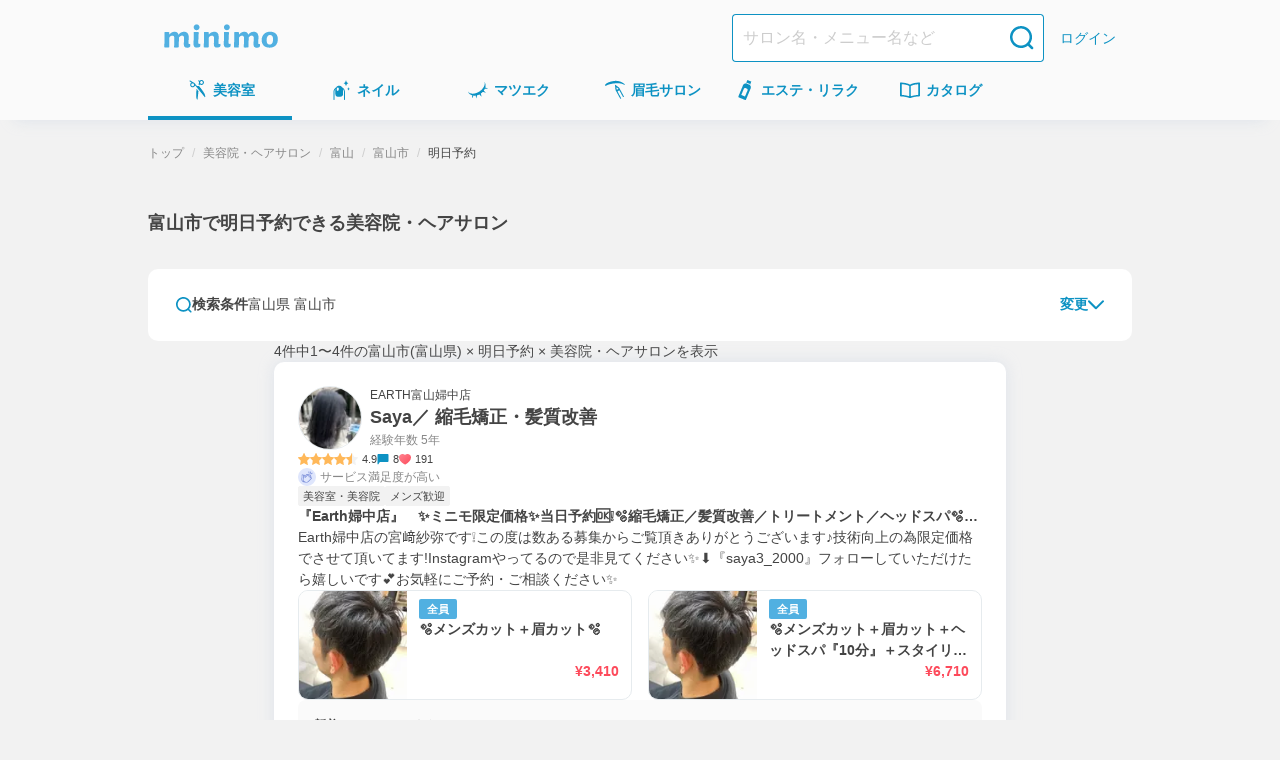

--- FILE ---
content_type: text/html; charset=utf-8
request_url: https://minimodel.jp/list/1/18/c1/138
body_size: 56821
content:
<!DOCTYPE html><html lang="ja"><head><meta charSet="utf-8"/><meta name="viewport" content="width=device-width, initial-scale=1"/><link rel="preload" as="image" imageSrcSet="https://d1razp3bffbdru.cloudfront.net/c/f=webp:auto,w=750,through=auto/web/header_banner/20220307/hair.png 1x, https://d1razp3bffbdru.cloudfront.net/c/f=webp:auto,w=1920,through=auto/web/header_banner/20220307/hair.png 2x"/><link rel="stylesheet" href="/_next/static/css/91f86875c2cd9b11.css" data-precedence="next"/><link rel="stylesheet" href="/_next/static/css/e897b7305b41e3df.css" data-precedence="next"/><link rel="stylesheet" href="/_next/static/css/cf36f109eb703762.css" data-precedence="next"/><link rel="stylesheet" href="/_next/static/css/576ee696266e1cb7.css" data-precedence="next"/><link rel="stylesheet" href="/_next/static/css/771f0a105304a157.css" data-precedence="next"/><link rel="stylesheet" href="/_next/static/css/b773ef6926b8f3cc.css" data-precedence="next"/><link rel="stylesheet" href="/_next/static/css/a110992e71100947.css" data-precedence="next"/><link rel="stylesheet" href="/_next/static/css/49faad0b0dae1d79.css" data-precedence="next"/><link rel="stylesheet" href="/_next/static/css/e0d984dfe9419a5e.css" data-precedence="next"/><link rel="stylesheet" href="/_next/static/css/e922e91f0a1a4040.css" data-precedence="next"/><link rel="stylesheet" href="/_next/static/css/72032bef0635f431.css" data-precedence="next"/><link rel="stylesheet" href="/_next/static/css/17be313615d1e001.css" data-precedence="next"/><link rel="stylesheet" href="/_next/static/css/d66dacddb71905d7.css" data-precedence="next"/><link rel="preload" as="script" fetchPriority="low" href="/_next/static/chunks/webpack-04205b0b4044dede.js"/><script src="/_next/static/chunks/4bd1b696-c598d6f77bfd783a.js" async=""></script><script src="/_next/static/chunks/9303-db6b893f24c14a49.js" async=""></script><script src="/_next/static/chunks/main-app-4042827f8ad948c5.js" async=""></script><script src="/_next/static/chunks/3063-f25891d6a0132c41.js" async=""></script><script src="/_next/static/chunks/5249-797284a747dcb6e5.js" async=""></script><script src="/_next/static/chunks/7766-0a8d8f7477c0e5e8.js" async=""></script><script src="/_next/static/chunks/app/global-error-5f09143c4e7203c4.js" async=""></script><script src="/_next/static/chunks/6874-f18d77e9da6f3f4a.js" async=""></script><script src="/_next/static/chunks/6160-d22ce589f703bfd2.js" async=""></script><script src="/_next/static/chunks/3238-7535359cfcec4252.js" async=""></script><script src="/_next/static/chunks/1173-8bbd419e2c5a86f5.js" async=""></script><script src="/_next/static/chunks/2362-d359f1f73086b46d.js" async=""></script><script src="/_next/static/chunks/app/(default)/layout-eaf70e39a0be7a36.js" async=""></script><script src="/_next/static/chunks/141-2b846b0a5a3a194a.js" async=""></script><script src="/_next/static/chunks/4256-9d32a6b80f489561.js" async=""></script><script src="/_next/static/chunks/3505-1448340e854ad373.js" async=""></script><script src="/_next/static/chunks/1887-88d166a7560b8f75.js" async=""></script><script src="/_next/static/chunks/1214-843827b942873248.js" async=""></script><script src="/_next/static/chunks/7735-12bb9e69793adb0b.js" async=""></script><script src="/_next/static/chunks/890-f4b3a9324b238ec5.js" async=""></script><script src="/_next/static/chunks/6976-878b3064e8fe3cc7.js" async=""></script><script src="/_next/static/chunks/8145-acf4206aa8b9a3df.js" async=""></script><script src="/_next/static/chunks/app/(default)/list/%5B...slug%5D/page-94890cfd60120806.js" async=""></script><script src="/_next/static/chunks/9476-a486aeca99140ed6.js" async=""></script><script src="/_next/static/chunks/app/layout-13801a85283c9076.js" async=""></script><script src="/_next/static/chunks/app/error-197cd5360bb9743c.js" async=""></script><title>富山市で明日予約できる美容院・ヘアサロン＆人気ヘアスタイリスト予約(富山県) - ミニモ</title><meta name="description" content="富山市で明日予約できる美容院・美容室・ヘアサロンを簡単ネット予約！自宅や職場近くで評判のいいサロンを探せます。ミニモなら人気ヘアスタイリストのお得情報や限定施術メニューも見つかる！"/><meta name="keywords" content="美容院・ヘアサロン,富山県,富山市,明日予約"/><meta name="robots" content="max-image-preview:large"/><link rel="canonical" href="https://minimodel.jp/list/1/18/c1/138"/><meta property="fb:app_id" content="628665793846243"/><meta name="format-detection" content="telephone=no"/><meta name="msvalidate.01" content="E79ABCFD96D13E375F57054E5648887D"/><meta property="og:title" content="富山市で明日予約できる美容院・ヘアサロン＆人気ヘアスタイリスト予約(富山県) - ミニモ"/><meta property="og:description" content="富山市で明日予約できる美容院・美容室・ヘアサロンを簡単ネット予約！自宅や職場近くで評判のいいサロンを探せます。ミニモなら人気ヘアスタイリストのお得情報や限定施術メニューも見つかる！"/><meta property="og:url" content="https://minimodel.jp/list/1/18/c1/138"/><meta property="og:site_name" content="minimo(ミニモ)｜美容院・美容室・サロンのスタッフを予約"/><meta property="og:locale" content="ja_JP"/><meta property="og:image" content="https://d1razp3bffbdru.cloudfront.net/web/minimo_ogp_2023.jpg"/><meta property="og:type" content="website"/><meta name="twitter:card" content="summary_large_image"/><meta name="twitter:site" content="@minimojp"/><meta name="twitter:title" content="富山市で明日予約できる美容院・ヘアサロン＆人気ヘアスタイリスト予約(富山県) - ミニモ"/><meta name="twitter:description" content="富山市で明日予約できる美容院・美容室・ヘアサロンを簡単ネット予約！自宅や職場近くで評判のいいサロンを探せます。ミニモなら人気ヘアスタイリストのお得情報や限定施術メニューも見つかる！"/><meta name="twitter:image" content="https://d1razp3bffbdru.cloudfront.net/web/minimo_ogp_2023.jpg"/><link rel="icon" href="/img/favicon.ico"/><link rel="apple-touch-icon" href="/apple-touch-icon.png"/><script>document.querySelectorAll('body link[rel="icon"], body link[rel="apple-touch-icon"]').forEach(el => document.head.appendChild(el))</script><script src="/_next/static/chunks/polyfills-42372ed130431b0a.js" noModule=""></script></head><body><!--$--><noscript><iframe title="gtm-iframe" src="https://www.googletagmanager.com/ns.html?id=GTM-NGWL4VP" height="0" width="0" style="display:none;visibility:hidden"></iframe></noscript><!--/$--><div class="PageLayoutContainer_pageLayout__ggZ7g PageLayoutContainer_pageLayoutOverflow__v_LX0"><div class="PageLayout_pageLayoutHeader__qrCrN"><header class="Header_header__5kQxi"><div class="Header_inner__oGjVT"><div class="HeaderLogoDescription_logoDescription__EJNgq"><div class="HeaderBrandLogo_brand__W0up3"><a class="HeaderBrandLogo_brandLink__a4rVr" href="/"><img alt="minimo ミニモ" loading="lazy" width="114" height="24" decoding="async" data-nimg="1" class="HeaderBrandLogo_brandLogo__7K2zf" style="color:transparent" srcSet="https://dkctzvsdslydq.cloudfront.net/c/f=webp:auto,w=128,through=auto/_next/static/media/logo.ce5e5d5d.svg 1x, https://dkctzvsdslydq.cloudfront.net/c/f=webp:auto,w=256,through=auto/_next/static/media/logo.ce5e5d5d.svg 2x" src="https://dkctzvsdslydq.cloudfront.net/c/f=webp:auto,w=256,through=auto/_next/static/media/logo.ce5e5d5d.svg"/></a></div></div><div class="Header_nav__qN1TX"><div class="Header_searchForm__WdUMP Header_hiddenPc__HBP9K"><form class="HeaderSearchForm_headerSearchForm__YZlpc" action="/search" method="GET"><input type="hidden" name="search_from" value="header"/><input type="search" placeholder="サロン名・メニュー名など" class="HeaderSearchForm_input__tYROb" name="keyword" value=""/><button type="submit" class="HeaderSearchForm_submit__sd2Pq"><span data-testid="icon" data-test-type="search" data-test-size="medium" data-test-color="primary" class="Icon_icon__ZgF26 icon_search__7HF7Q color_primary__Ye0T1 size_medium__qVYM3"></span></button></form></div><a class="HeaderLogin_link__uMxT6" href="/customer/login">ログイン</a></div></div></header><div class=""><nav class="GlobalNavigation_globalNavigation__qAVyc" aria-label="コンテンツ全体"><ul class="GlobalNavigation_categoryList__clvGl"><li class="GlobalNavigation_categoryItem__LeHHm"><!--$--><div class="GlobalNavigationItem_globalNavigationItem__H4ejf GlobalNavigationItem_isCurrent__rE0hh"><a class="GlobalNavigationItem_link__f26T5" aria-current="page" data-testid="global-navigation-item_hair" href="/hair"><div class="GlobalNavigationItem_icon__9XgWk"><span data-testid="icon" data-test-type="hair" data-test-size="small" data-test-color="primary" class="Icon_icon__ZgF26 icon_hair__Wq38F color_primary__Ye0T1 size_small__BhEeg"></span></div><span class="GlobalNavigationItem_linkText__7IyoV GlobalNavigationItem_hiddenSp__vrUV4">美容室</span><span class="GlobalNavigationItem_linkText__7IyoV GlobalNavigationItem_hiddenPc__tC4EU">美容室</span></a></div><!--/$--></li><li class="GlobalNavigation_categoryItem__LeHHm"><!--$--><div class="GlobalNavigationItem_globalNavigationItem__H4ejf"><a class="GlobalNavigationItem_link__f26T5" data-testid="global-navigation-item_nail" href="/nail"><div class="GlobalNavigationItem_icon__9XgWk"><span data-testid="icon" data-test-type="nail" data-test-size="small" data-test-color="primary" class="Icon_icon__ZgF26 icon_nail__wdtco color_primary__Ye0T1 size_small__BhEeg"></span></div><span class="GlobalNavigationItem_linkText__7IyoV GlobalNavigationItem_hiddenSp__vrUV4">ネイル</span><span class="GlobalNavigationItem_linkText__7IyoV GlobalNavigationItem_hiddenPc__tC4EU">ネイル</span></a></div><!--/$--></li><li class="GlobalNavigation_categoryItem__LeHHm"><!--$--><div class="GlobalNavigationItem_globalNavigationItem__H4ejf"><a class="GlobalNavigationItem_link__f26T5" data-testid="global-navigation-item_eyelash" href="/eyelash"><div class="GlobalNavigationItem_icon__9XgWk"><span data-testid="icon" data-test-type="eyelash" data-test-size="small" data-test-color="primary" class="Icon_icon__ZgF26 icon_eyelash__bnV4X color_primary__Ye0T1 size_small__BhEeg"></span></div><span class="GlobalNavigationItem_linkText__7IyoV GlobalNavigationItem_hiddenSp__vrUV4">マツエク</span><span class="GlobalNavigationItem_linkText__7IyoV GlobalNavigationItem_hiddenPc__tC4EU">マツエク</span></a></div><!--/$--></li><li class="GlobalNavigation_categoryItem__LeHHm"><!--$--><div class="GlobalNavigationItem_globalNavigationItem__H4ejf"><a class="GlobalNavigationItem_link__f26T5" data-testid="global-navigation-item_eyebrow" href="/eyebrow"><div class="GlobalNavigationItem_icon__9XgWk"><span data-testid="icon" data-test-type="eyebrow" data-test-size="small" data-test-color="primary" class="Icon_icon__ZgF26 icon_eyebrow__Vqwea color_primary__Ye0T1 size_small__BhEeg"></span></div><span class="GlobalNavigationItem_linkText__7IyoV GlobalNavigationItem_hiddenSp__vrUV4">眉毛サロン</span><span class="GlobalNavigationItem_linkText__7IyoV GlobalNavigationItem_hiddenPc__tC4EU">眉毛サロン</span></a></div><!--/$--></li><li class="GlobalNavigation_categoryItem__LeHHm"><!--$--><div class="GlobalNavigationItem_globalNavigationItem__H4ejf"><a class="GlobalNavigationItem_link__f26T5" data-testid="global-navigation-item_esthetic" href="/esthetic"><div class="GlobalNavigationItem_icon__9XgWk"><span data-testid="icon" data-test-type="esthetic" data-test-size="small" data-test-color="primary" class="Icon_icon__ZgF26 icon_esthetic__gipHR color_primary__Ye0T1 size_small__BhEeg"></span></div><span class="GlobalNavigationItem_linkText__7IyoV GlobalNavigationItem_hiddenSp__vrUV4">エステ・リラク</span><span class="GlobalNavigationItem_linkText__7IyoV GlobalNavigationItem_hiddenPc__tC4EU">エステ</span></a></div><!--/$--></li><li class="GlobalNavigation_categoryItem__LeHHm"><!--$--><div class="GlobalNavigationItem_globalNavigationItem__H4ejf"><a href="/catalogue/hair" class="GlobalNavigationItem_link__f26T5" data-testid="global-navigation-item_book"><div class="GlobalNavigationItem_icon__9XgWk"><span data-testid="icon" data-test-type="book" data-test-size="small" data-test-color="primary" class="Icon_icon__ZgF26 icon_book__t9zKD color_primary__Ye0T1 size_small__BhEeg"></span></div><span class="GlobalNavigationItem_linkText__7IyoV GlobalNavigationItem_hiddenSp__vrUV4">カタログ</span><span class="GlobalNavigationItem_linkText__7IyoV GlobalNavigationItem_hiddenPc__tC4EU">カタログ</span></a></div><!--/$--></li></ul></nav></div></div><main class="PageLayout_pageLayoutMain__28EMi"><div class="page_frame__OGi8C"><h1 class="ListPageTitle_title__fYqmd">富山市で明日予約できる美容院・ヘアサロン</h1><div class="page_contents__eG99t"><div class="Stack_flex___eBCC Stack_column__0VPuV Stack_base-SizeMd__Kn85k Stack_bp__3Nls2 Stack_small-SizeXL__K0Klr" data-testid="flexbox"><section><div class="SearchForm_searchForm__K_6t3"><div class="SearchForm_editButton__Tj_Tw"><button type="button" class="SearchExpandableHeaderButton_searchEditButton__xhqfJ" data-testid="search-expandable-header-button"><span data-testid="icon" data-test-type="search" data-test-size="xSmall" data-test-color="primary" class="Icon_icon__ZgF26 icon_search__7HF7Q color_primary__Ye0T1 size_xSmall___d3ip"></span><span class="SearchExpandableHeaderButton_searchText__5FjFo">検索条件</span><span class="SearchExpandableHeaderButton_searchFilterText__XMG4r" data-testid="search-expandable-header-button-text">富山県 富山市</span><div class="SearchExpandableHeaderButton_expand__XHZUu"><span class="SearchExpandableHeaderButton_editText__BMYmH">変更</span><span data-testid="icon" data-test-type="chevronDown" data-test-size="xSmall" data-test-color="primary" class="Icon_icon__ZgF26 icon_chevronDown__7doku color_primary__Ye0T1 size_xSmall___d3ip"></span></div></button></div></div><div id="search-place-modal" aria-hidden="true" class="BaseModal_wrap__0pK_I"><div class="Modal_overlay__k8pwf" tabindex="-1" data-micromodal-close="true"><div role="dialog" class="SearchBaseModal_modal__87HNh" aria-modal="true"><div class="SearchBaseModal_header__ivsZI"><div class="SearchBaseModal_headerContent__LDi9K"><p class="SearchBaseModal_title___FOKh">場所から探す</p><button class="SearchBaseModal_closeButton__s15m1"><span data-testid="icon" data-test-type="xmark" data-test-size="xSmall" data-test-color="primary" class="Icon_icon__ZgF26 icon_xmark__OSZSz color_primary__Ye0T1 size_xSmall___d3ip"></span></button></div></div><div class="SearchBaseModal_content__FfNGA"><form class="PlaceInputForm_form__d5nsG" action="/search" method="get"><div class="Stack_flex___eBCC Stack_column__0VPuV Stack_base-SizeSm__6jusb Stack_vfill__ZMfhG Stack_bp__3Nls2 Stack_medium-SizeL__t3Tfc" data-testid="flexbox"><div class="SearchConditionSummary_container__4TBdW"><div class="SearchConditionSummary_content__vpmMq"><span class="SearchConditionSummary_title___FF2B">場所を入力して探す</span></div><button type="button" class="SearchConditionSummary_clearButton__0eCHJ">選択解除</button></div><div class="PlaceInputForm_container__CfLju"><div class="Stack_flex___eBCC Stack_column__0VPuV Stack_base-SizeMd__Kn85k Stack_vfill__ZMfhG Stack_bp__3Nls2 Stack_medium-SizeL__t3Tfc" data-testid="flexbox"><div><div class="SelectableButton_container__Y9ybh"><label class="SelectableButton_button__1OrKj GTM_current_location"><input type="checkbox" class="SelectableButton_input__b96Bm" name="current_location_button"/>現在地</label></div></div><div class="PlaceInputForm_inputs__dQIFJ"><div class="AreaTextInput_container__qOXW2"><input class="AreaTextInput_input__sx5CO" type="search" placeholder="駅名/地名" name="area"/><button class="AreaInputClearButton_button__NWNSn" type="button"><div class="AreaInputClearButton_icon__X7qG4"><span data-testid="icon" data-test-type="closeCircle" data-test-size="xSmall" data-test-color="disabled" class="Icon_icon__ZgF26 icon_closeCircle__2CS9x color_disabled__LhQV9 size_xSmall___d3ip"></span></div></button></div><div class="PlaceInputForm_content__Oiu4b"><div class="PlaceInputForm_secondaryInputs__w4bW5"><div class="Stack_flex___eBCC Stack_column__0VPuV Stack_base-SizeL__xWUdQ Stack_fill__jf5xE" data-testid="flexbox"><div class="PlaceInputForm_button__fngCx"><div class="SearchSubmitBlockButton_container__Pg0Ri"><button class="BlockButton_blockButton__z6_qD BlockButton_primary__D72Si BlockButton_radius-small__j2jWf" type="submit">決定</button></div></div></div></div></div></div></div></div></div></form></div></div></div></div><div id="search-menu-modal" aria-hidden="true" class="BaseModal_wrap__0pK_I"><div class="Modal_overlay__k8pwf" tabindex="-1" data-micromodal-close="true"><div role="dialog" class="SearchBaseModal_modal__87HNh" aria-modal="true"><div class="SearchBaseModal_header__ivsZI"><div class="SearchBaseModal_headerContent__LDi9K"><p class="SearchBaseModal_title___FOKh">メニューから探す</p><button class="SearchBaseModal_closeButton__s15m1"><span data-testid="icon" data-test-type="xmark" data-test-size="xSmall" data-test-color="primary" class="Icon_icon__ZgF26 icon_xmark__OSZSz color_primary__Ye0T1 size_xSmall___d3ip"></span></button></div></div><div class="SearchBaseModal_content__FfNGA"><form class="MenuTypeForm_container__iOM6t" aria-label="メニュータイプ選択フォーム"><div class="SearchConditionSummary_container__4TBdW"><div class="SearchConditionSummary_content__vpmMq"><span class="SearchConditionSummary_title___FF2B">詳細を指定して探す</span></div><button type="button" class="SearchConditionSummary_clearButton__0eCHJ SearchConditionSummary_isDisabled__CsFwk" disabled="">選択解除</button></div><div class="MenuTypeForm_menuTypeContainer__e37S3"><div class="Stack_flex___eBCC Stack_column__0VPuV Stack_base-SizeMd__Kn85k Stack_bp__3Nls2 Stack_medium-SizeL__t3Tfc" data-testid="flexbox"><div class="MenuTypeInput_menuTypes__zXZN_"><label class="MenuTypeInputButton_container__IIOFI"><input type="checkbox" class="MenuTypeInputButton_hiddenCheckbox__fd_Nt" name="menu_type.1" value="1"/><span class="MenuTypeInputButton_button__2d1lo">カット</span></label><label class="MenuTypeInputButton_container__IIOFI"><input type="checkbox" class="MenuTypeInputButton_hiddenCheckbox__fd_Nt" name="menu_type.2" value="2"/><span class="MenuTypeInputButton_button__2d1lo">ヘアカラー</span></label><label class="MenuTypeInputButton_container__IIOFI"><input type="checkbox" class="MenuTypeInputButton_hiddenCheckbox__fd_Nt" name="menu_type.3" value="3"/><span class="MenuTypeInputButton_button__2d1lo">パーマ</span></label><label class="MenuTypeInputButton_container__IIOFI"><input type="checkbox" class="MenuTypeInputButton_hiddenCheckbox__fd_Nt" name="menu_type.4" value="4"/><span class="MenuTypeInputButton_button__2d1lo">縮毛矯正</span></label><label class="MenuTypeInputButton_container__IIOFI"><input type="checkbox" class="MenuTypeInputButton_hiddenCheckbox__fd_Nt" name="menu_type.5" value="5"/><span class="MenuTypeInputButton_button__2d1lo">トリートメント</span></label><label class="MenuTypeInputButton_container__IIOFI"><input type="checkbox" class="MenuTypeInputButton_hiddenCheckbox__fd_Nt" name="menu_type.11" value="11"/><span class="MenuTypeInputButton_button__2d1lo">エクステ</span></label><label class="MenuTypeInputButton_container__IIOFI"><input type="checkbox" class="MenuTypeInputButton_hiddenCheckbox__fd_Nt" name="menu_type.6" value="6"/><span class="MenuTypeInputButton_button__2d1lo">ヘッドスパ</span></label><label class="MenuTypeInputButton_container__IIOFI"><input type="checkbox" class="MenuTypeInputButton_hiddenCheckbox__fd_Nt" name="menu_type.13" value="13"/><span class="MenuTypeInputButton_button__2d1lo">ヘアセット</span></label></div></div></div><div class="MenuTypeForm_footer__g75gb"><div class="SearchSubmitBlockButton_container__Pg0Ri"><button class="BlockButton_blockButton__z6_qD BlockButton_primary__D72Si BlockButton_radius-small__j2jWf" type="submit">決定</button></div></div></form></div></div></div></div><div id="search-calendar-modal" aria-hidden="true" class="BaseModal_wrap__0pK_I"><div class="Modal_overlay__k8pwf" tabindex="-1" data-micromodal-close="true"><div role="dialog" class="SearchBaseModal_modal__87HNh" aria-modal="true"><div class="SearchBaseModal_header__ivsZI"><div class="SearchBaseModal_headerContent__LDi9K"><p class="SearchBaseModal_title___FOKh">日時から探す</p><button class="SearchBaseModal_closeButton__s15m1"><span data-testid="icon" data-test-type="xmark" data-test-size="xSmall" data-test-color="primary" class="Icon_icon__ZgF26 icon_xmark__OSZSz color_primary__Ye0T1 size_xSmall___d3ip"></span></button></div></div><div class="SearchBaseModal_content__FfNGA"><form id="search-calendar-modal-form" class="SearchCalendarModal_formContainer__jmjRM"><div class="SearchConditionSummary_container__4TBdW"><div class="SearchConditionSummary_content__vpmMq"><span class="SearchConditionSummary_title___FF2B">設定した日時</span><span class="SearchConditionSummary_text__rosA1">未設定</span></div><button type="button" class="SearchConditionSummary_clearButton__0eCHJ SearchConditionSummary_isDisabled__CsFwk" disabled="">選択解除</button></div><div class="SearchCalendarWithTime_container__hThxv"><div class="SearchCalendarWithTime_calendar__vmlTa"><div class="splide SearchCalendar_container__9Np8G" aria-label="カレンダー"><div class="splide__track"><ul class="splide__list"><li class="splide__slide SearchCalendar_slide__Afojg"><div class="Stack_flex___eBCC Stack_column__0VPuV Stack_base-SizeML__iATjz" data-testid="flexbox"><p class="MonthlyCalendar_title__fqStG">2026年1月</p><table class="MonthlyCalendar_table__DKlDL"><thead class="MonthlyCalendar_tableThead__ovl6B"><tr><th class="MonthlyCalendar_sunday__6zi52">日</th><th>月</th><th>火</th><th>水</th><th>木</th><th>金</th><th class="MonthlyCalendar_saturday__p5kR_">土</th></tr></thead><tbody><tr class="MonthlyCalendar_bodyRow__uA_Op"><td class="MonthlyCalendar_tableBodyData__EKXrk"></td><td class="MonthlyCalendar_tableBodyData__EKXrk"></td><td class="MonthlyCalendar_tableBodyData__EKXrk"></td><td class="MonthlyCalendar_tableBodyData__EKXrk"></td><td class="MonthlyCalendar_tableBodyData__EKXrk"><button type="button" class="Day_day__3ZIYI" disabled="">1</button></td><td class="MonthlyCalendar_tableBodyData__EKXrk"><button type="button" class="Day_day__3ZIYI" disabled="">2</button></td><td class="MonthlyCalendar_tableBodyData__EKXrk"><button type="button" class="Day_day__3ZIYI" disabled="">3</button></td></tr><tr class="MonthlyCalendar_bodyRow__uA_Op"><td class="MonthlyCalendar_tableBodyData__EKXrk"><button type="button" class="Day_day__3ZIYI" disabled="">4</button></td><td class="MonthlyCalendar_tableBodyData__EKXrk"><button type="button" class="Day_day__3ZIYI" disabled="">5</button></td><td class="MonthlyCalendar_tableBodyData__EKXrk"><button type="button" class="Day_day__3ZIYI" disabled="">6</button></td><td class="MonthlyCalendar_tableBodyData__EKXrk"><button type="button" class="Day_day__3ZIYI" disabled="">7</button></td><td class="MonthlyCalendar_tableBodyData__EKXrk"><button type="button" class="Day_day__3ZIYI" disabled="">8</button></td><td class="MonthlyCalendar_tableBodyData__EKXrk"><button type="button" class="Day_day__3ZIYI" disabled="">9</button></td><td class="MonthlyCalendar_tableBodyData__EKXrk"><button type="button" class="Day_day__3ZIYI" disabled="">10</button></td></tr><tr class="MonthlyCalendar_bodyRow__uA_Op"><td class="MonthlyCalendar_tableBodyData__EKXrk"><button type="button" class="Day_day__3ZIYI" disabled="">11</button></td><td class="MonthlyCalendar_tableBodyData__EKXrk"><button type="button" class="Day_day__3ZIYI" disabled="">12</button></td><td class="MonthlyCalendar_tableBodyData__EKXrk"><button type="button" class="Day_day__3ZIYI" disabled="">13</button></td><td class="MonthlyCalendar_tableBodyData__EKXrk"><button type="button" class="Day_day__3ZIYI" disabled="">14</button></td><td class="MonthlyCalendar_tableBodyData__EKXrk"><button type="button" class="Day_day__3ZIYI" disabled="">15</button></td><td class="MonthlyCalendar_tableBodyData__EKXrk"><button type="button" class="Day_day__3ZIYI" disabled="">16</button></td><td class="MonthlyCalendar_tableBodyData__EKXrk"><button type="button" class="Day_day__3ZIYI" disabled="">17</button></td></tr><tr class="MonthlyCalendar_bodyRow__uA_Op"><td class="MonthlyCalendar_tableBodyData__EKXrk"><button type="button" class="Day_day__3ZIYI" disabled="">18</button></td><td class="MonthlyCalendar_tableBodyData__EKXrk"><button type="button" class="Day_day__3ZIYI" disabled="">19</button></td><td class="MonthlyCalendar_tableBodyData__EKXrk"><button type="button" class="Day_day__3ZIYI" disabled="">20</button></td><td class="MonthlyCalendar_tableBodyData__EKXrk"><button type="button" class="Day_day__3ZIYI" disabled="">21</button></td><td class="MonthlyCalendar_tableBodyData__EKXrk"><button type="button" class="Day_day__3ZIYI" disabled="">22</button></td><td class="MonthlyCalendar_tableBodyData__EKXrk"><button type="button" class="Day_day__3ZIYI" disabled="">23</button></td><td class="MonthlyCalendar_tableBodyData__EKXrk"><button type="button" class="Day_day__3ZIYI">24</button></td></tr><tr class="MonthlyCalendar_bodyRow__uA_Op"><td class="MonthlyCalendar_tableBodyData__EKXrk"><button type="button" class="Day_day__3ZIYI">25</button></td><td class="MonthlyCalendar_tableBodyData__EKXrk"><button type="button" class="Day_day__3ZIYI">26</button></td><td class="MonthlyCalendar_tableBodyData__EKXrk"><button type="button" class="Day_day__3ZIYI">27</button></td><td class="MonthlyCalendar_tableBodyData__EKXrk"><button type="button" class="Day_day__3ZIYI">28</button></td><td class="MonthlyCalendar_tableBodyData__EKXrk"><button type="button" class="Day_day__3ZIYI">29</button></td><td class="MonthlyCalendar_tableBodyData__EKXrk"><button type="button" class="Day_day__3ZIYI">30</button></td><td class="MonthlyCalendar_tableBodyData__EKXrk"><button type="button" class="Day_day__3ZIYI">31</button></td></tr></tbody></table></div></li><li class="splide__slide SearchCalendar_slide__Afojg"><div class="Stack_flex___eBCC Stack_column__0VPuV Stack_base-SizeML__iATjz" data-testid="flexbox"><p class="MonthlyCalendar_title__fqStG">2026年2月</p><table class="MonthlyCalendar_table__DKlDL"><thead class="MonthlyCalendar_tableThead__ovl6B"><tr><th class="MonthlyCalendar_sunday__6zi52">日</th><th>月</th><th>火</th><th>水</th><th>木</th><th>金</th><th class="MonthlyCalendar_saturday__p5kR_">土</th></tr></thead><tbody><tr class="MonthlyCalendar_bodyRow__uA_Op"><td class="MonthlyCalendar_tableBodyData__EKXrk"><button type="button" class="Day_day__3ZIYI">1</button></td><td class="MonthlyCalendar_tableBodyData__EKXrk"><button type="button" class="Day_day__3ZIYI">2</button></td><td class="MonthlyCalendar_tableBodyData__EKXrk"><button type="button" class="Day_day__3ZIYI">3</button></td><td class="MonthlyCalendar_tableBodyData__EKXrk"><button type="button" class="Day_day__3ZIYI">4</button></td><td class="MonthlyCalendar_tableBodyData__EKXrk"><button type="button" class="Day_day__3ZIYI">5</button></td><td class="MonthlyCalendar_tableBodyData__EKXrk"><button type="button" class="Day_day__3ZIYI">6</button></td><td class="MonthlyCalendar_tableBodyData__EKXrk"><button type="button" class="Day_day__3ZIYI">7</button></td></tr><tr class="MonthlyCalendar_bodyRow__uA_Op"><td class="MonthlyCalendar_tableBodyData__EKXrk"><button type="button" class="Day_day__3ZIYI">8</button></td><td class="MonthlyCalendar_tableBodyData__EKXrk"><button type="button" class="Day_day__3ZIYI">9</button></td><td class="MonthlyCalendar_tableBodyData__EKXrk"><button type="button" class="Day_day__3ZIYI">10</button></td><td class="MonthlyCalendar_tableBodyData__EKXrk"><button type="button" class="Day_day__3ZIYI">11</button></td><td class="MonthlyCalendar_tableBodyData__EKXrk"><button type="button" class="Day_day__3ZIYI">12</button></td><td class="MonthlyCalendar_tableBodyData__EKXrk"><button type="button" class="Day_day__3ZIYI">13</button></td><td class="MonthlyCalendar_tableBodyData__EKXrk"><button type="button" class="Day_day__3ZIYI">14</button></td></tr><tr class="MonthlyCalendar_bodyRow__uA_Op"><td class="MonthlyCalendar_tableBodyData__EKXrk"><button type="button" class="Day_day__3ZIYI">15</button></td><td class="MonthlyCalendar_tableBodyData__EKXrk"><button type="button" class="Day_day__3ZIYI">16</button></td><td class="MonthlyCalendar_tableBodyData__EKXrk"><button type="button" class="Day_day__3ZIYI">17</button></td><td class="MonthlyCalendar_tableBodyData__EKXrk"><button type="button" class="Day_day__3ZIYI">18</button></td><td class="MonthlyCalendar_tableBodyData__EKXrk"><button type="button" class="Day_day__3ZIYI">19</button></td><td class="MonthlyCalendar_tableBodyData__EKXrk"><button type="button" class="Day_day__3ZIYI">20</button></td><td class="MonthlyCalendar_tableBodyData__EKXrk"><button type="button" class="Day_day__3ZIYI">21</button></td></tr><tr class="MonthlyCalendar_bodyRow__uA_Op"><td class="MonthlyCalendar_tableBodyData__EKXrk"><button type="button" class="Day_day__3ZIYI">22</button></td><td class="MonthlyCalendar_tableBodyData__EKXrk"><button type="button" class="Day_day__3ZIYI">23</button></td><td class="MonthlyCalendar_tableBodyData__EKXrk"><button type="button" class="Day_day__3ZIYI">24</button></td><td class="MonthlyCalendar_tableBodyData__EKXrk"><button type="button" class="Day_day__3ZIYI">25</button></td><td class="MonthlyCalendar_tableBodyData__EKXrk"><button type="button" class="Day_day__3ZIYI">26</button></td><td class="MonthlyCalendar_tableBodyData__EKXrk"><button type="button" class="Day_day__3ZIYI">27</button></td><td class="MonthlyCalendar_tableBodyData__EKXrk"><button type="button" class="Day_day__3ZIYI">28</button></td></tr></tbody></table></div></li><li class="splide__slide SearchCalendar_slide__Afojg"><div class="Stack_flex___eBCC Stack_column__0VPuV Stack_base-SizeML__iATjz" data-testid="flexbox"><p class="MonthlyCalendar_title__fqStG">2026年3月</p><table class="MonthlyCalendar_table__DKlDL"><thead class="MonthlyCalendar_tableThead__ovl6B"><tr><th class="MonthlyCalendar_sunday__6zi52">日</th><th>月</th><th>火</th><th>水</th><th>木</th><th>金</th><th class="MonthlyCalendar_saturday__p5kR_">土</th></tr></thead><tbody><tr class="MonthlyCalendar_bodyRow__uA_Op"><td class="MonthlyCalendar_tableBodyData__EKXrk"><button type="button" class="Day_day__3ZIYI">1</button></td><td class="MonthlyCalendar_tableBodyData__EKXrk"><button type="button" class="Day_day__3ZIYI">2</button></td><td class="MonthlyCalendar_tableBodyData__EKXrk"><button type="button" class="Day_day__3ZIYI">3</button></td><td class="MonthlyCalendar_tableBodyData__EKXrk"><button type="button" class="Day_day__3ZIYI">4</button></td><td class="MonthlyCalendar_tableBodyData__EKXrk"><button type="button" class="Day_day__3ZIYI">5</button></td><td class="MonthlyCalendar_tableBodyData__EKXrk"><button type="button" class="Day_day__3ZIYI">6</button></td><td class="MonthlyCalendar_tableBodyData__EKXrk"><button type="button" class="Day_day__3ZIYI">7</button></td></tr><tr class="MonthlyCalendar_bodyRow__uA_Op"><td class="MonthlyCalendar_tableBodyData__EKXrk"><button type="button" class="Day_day__3ZIYI">8</button></td><td class="MonthlyCalendar_tableBodyData__EKXrk"><button type="button" class="Day_day__3ZIYI">9</button></td><td class="MonthlyCalendar_tableBodyData__EKXrk"><button type="button" class="Day_day__3ZIYI">10</button></td><td class="MonthlyCalendar_tableBodyData__EKXrk"><button type="button" class="Day_day__3ZIYI">11</button></td><td class="MonthlyCalendar_tableBodyData__EKXrk"><button type="button" class="Day_day__3ZIYI">12</button></td><td class="MonthlyCalendar_tableBodyData__EKXrk"><button type="button" class="Day_day__3ZIYI">13</button></td><td class="MonthlyCalendar_tableBodyData__EKXrk"><button type="button" class="Day_day__3ZIYI">14</button></td></tr><tr class="MonthlyCalendar_bodyRow__uA_Op"><td class="MonthlyCalendar_tableBodyData__EKXrk"><button type="button" class="Day_day__3ZIYI">15</button></td><td class="MonthlyCalendar_tableBodyData__EKXrk"><button type="button" class="Day_day__3ZIYI">16</button></td><td class="MonthlyCalendar_tableBodyData__EKXrk"><button type="button" class="Day_day__3ZIYI">17</button></td><td class="MonthlyCalendar_tableBodyData__EKXrk"><button type="button" class="Day_day__3ZIYI">18</button></td><td class="MonthlyCalendar_tableBodyData__EKXrk"><button type="button" class="Day_day__3ZIYI">19</button></td><td class="MonthlyCalendar_tableBodyData__EKXrk"><button type="button" class="Day_day__3ZIYI">20</button></td><td class="MonthlyCalendar_tableBodyData__EKXrk"><button type="button" class="Day_day__3ZIYI">21</button></td></tr><tr class="MonthlyCalendar_bodyRow__uA_Op"><td class="MonthlyCalendar_tableBodyData__EKXrk"><button type="button" class="Day_day__3ZIYI">22</button></td><td class="MonthlyCalendar_tableBodyData__EKXrk"><button type="button" class="Day_day__3ZIYI">23</button></td><td class="MonthlyCalendar_tableBodyData__EKXrk"><button type="button" class="Day_day__3ZIYI">24</button></td><td class="MonthlyCalendar_tableBodyData__EKXrk"><button type="button" class="Day_day__3ZIYI">25</button></td><td class="MonthlyCalendar_tableBodyData__EKXrk"><button type="button" class="Day_day__3ZIYI">26</button></td><td class="MonthlyCalendar_tableBodyData__EKXrk"><button type="button" class="Day_day__3ZIYI">27</button></td><td class="MonthlyCalendar_tableBodyData__EKXrk"><button type="button" class="Day_day__3ZIYI">28</button></td></tr><tr class="MonthlyCalendar_bodyRow__uA_Op"><td class="MonthlyCalendar_tableBodyData__EKXrk"><button type="button" class="Day_day__3ZIYI">29</button></td><td class="MonthlyCalendar_tableBodyData__EKXrk"><button type="button" class="Day_day__3ZIYI">30</button></td><td class="MonthlyCalendar_tableBodyData__EKXrk"><button type="button" class="Day_day__3ZIYI">31</button></td><td class="MonthlyCalendar_tableBodyData__EKXrk"></td><td class="MonthlyCalendar_tableBodyData__EKXrk"></td><td class="MonthlyCalendar_tableBodyData__EKXrk"></td><td class="MonthlyCalendar_tableBodyData__EKXrk"></td></tr></tbody></table></div></li><li class="splide__slide SearchCalendar_slide__Afojg"><div class="Stack_flex___eBCC Stack_column__0VPuV Stack_base-SizeML__iATjz" data-testid="flexbox"><p class="MonthlyCalendar_title__fqStG">2026年4月</p><table class="MonthlyCalendar_table__DKlDL"><thead class="MonthlyCalendar_tableThead__ovl6B"><tr><th class="MonthlyCalendar_sunday__6zi52">日</th><th>月</th><th>火</th><th>水</th><th>木</th><th>金</th><th class="MonthlyCalendar_saturday__p5kR_">土</th></tr></thead><tbody><tr class="MonthlyCalendar_bodyRow__uA_Op"><td class="MonthlyCalendar_tableBodyData__EKXrk"></td><td class="MonthlyCalendar_tableBodyData__EKXrk"></td><td class="MonthlyCalendar_tableBodyData__EKXrk"></td><td class="MonthlyCalendar_tableBodyData__EKXrk"><button type="button" class="Day_day__3ZIYI">1</button></td><td class="MonthlyCalendar_tableBodyData__EKXrk"><button type="button" class="Day_day__3ZIYI">2</button></td><td class="MonthlyCalendar_tableBodyData__EKXrk"><button type="button" class="Day_day__3ZIYI">3</button></td><td class="MonthlyCalendar_tableBodyData__EKXrk"><button type="button" class="Day_day__3ZIYI">4</button></td></tr><tr class="MonthlyCalendar_bodyRow__uA_Op"><td class="MonthlyCalendar_tableBodyData__EKXrk"><button type="button" class="Day_day__3ZIYI">5</button></td><td class="MonthlyCalendar_tableBodyData__EKXrk"><button type="button" class="Day_day__3ZIYI">6</button></td><td class="MonthlyCalendar_tableBodyData__EKXrk"><button type="button" class="Day_day__3ZIYI">7</button></td><td class="MonthlyCalendar_tableBodyData__EKXrk"><button type="button" class="Day_day__3ZIYI">8</button></td><td class="MonthlyCalendar_tableBodyData__EKXrk"><button type="button" class="Day_day__3ZIYI">9</button></td><td class="MonthlyCalendar_tableBodyData__EKXrk"><button type="button" class="Day_day__3ZIYI">10</button></td><td class="MonthlyCalendar_tableBodyData__EKXrk"><button type="button" class="Day_day__3ZIYI">11</button></td></tr><tr class="MonthlyCalendar_bodyRow__uA_Op"><td class="MonthlyCalendar_tableBodyData__EKXrk"><button type="button" class="Day_day__3ZIYI">12</button></td><td class="MonthlyCalendar_tableBodyData__EKXrk"><button type="button" class="Day_day__3ZIYI">13</button></td><td class="MonthlyCalendar_tableBodyData__EKXrk"><button type="button" class="Day_day__3ZIYI">14</button></td><td class="MonthlyCalendar_tableBodyData__EKXrk"><button type="button" class="Day_day__3ZIYI">15</button></td><td class="MonthlyCalendar_tableBodyData__EKXrk"><button type="button" class="Day_day__3ZIYI">16</button></td><td class="MonthlyCalendar_tableBodyData__EKXrk"><button type="button" class="Day_day__3ZIYI">17</button></td><td class="MonthlyCalendar_tableBodyData__EKXrk"><button type="button" class="Day_day__3ZIYI">18</button></td></tr><tr class="MonthlyCalendar_bodyRow__uA_Op"><td class="MonthlyCalendar_tableBodyData__EKXrk"><button type="button" class="Day_day__3ZIYI">19</button></td><td class="MonthlyCalendar_tableBodyData__EKXrk"><button type="button" class="Day_day__3ZIYI">20</button></td><td class="MonthlyCalendar_tableBodyData__EKXrk"><button type="button" class="Day_day__3ZIYI">21</button></td><td class="MonthlyCalendar_tableBodyData__EKXrk"><button type="button" class="Day_day__3ZIYI">22</button></td><td class="MonthlyCalendar_tableBodyData__EKXrk"><button type="button" class="Day_day__3ZIYI">23</button></td><td class="MonthlyCalendar_tableBodyData__EKXrk"><button type="button" class="Day_day__3ZIYI">24</button></td><td class="MonthlyCalendar_tableBodyData__EKXrk"><button type="button" class="Day_day__3ZIYI">25</button></td></tr><tr class="MonthlyCalendar_bodyRow__uA_Op"><td class="MonthlyCalendar_tableBodyData__EKXrk"><button type="button" class="Day_day__3ZIYI">26</button></td><td class="MonthlyCalendar_tableBodyData__EKXrk"><button type="button" class="Day_day__3ZIYI">27</button></td><td class="MonthlyCalendar_tableBodyData__EKXrk"><button type="button" class="Day_day__3ZIYI">28</button></td><td class="MonthlyCalendar_tableBodyData__EKXrk"><button type="button" class="Day_day__3ZIYI">29</button></td><td class="MonthlyCalendar_tableBodyData__EKXrk"><button type="button" class="Day_day__3ZIYI">30</button></td><td class="MonthlyCalendar_tableBodyData__EKXrk"></td><td class="MonthlyCalendar_tableBodyData__EKXrk"></td></tr></tbody></table></div></li><li class="splide__slide SearchCalendar_slide__Afojg"><div class="Stack_flex___eBCC Stack_column__0VPuV Stack_base-SizeML__iATjz" data-testid="flexbox"><p class="MonthlyCalendar_title__fqStG">2026年5月</p><table class="MonthlyCalendar_table__DKlDL"><thead class="MonthlyCalendar_tableThead__ovl6B"><tr><th class="MonthlyCalendar_sunday__6zi52">日</th><th>月</th><th>火</th><th>水</th><th>木</th><th>金</th><th class="MonthlyCalendar_saturday__p5kR_">土</th></tr></thead><tbody><tr class="MonthlyCalendar_bodyRow__uA_Op"><td class="MonthlyCalendar_tableBodyData__EKXrk"></td><td class="MonthlyCalendar_tableBodyData__EKXrk"></td><td class="MonthlyCalendar_tableBodyData__EKXrk"></td><td class="MonthlyCalendar_tableBodyData__EKXrk"></td><td class="MonthlyCalendar_tableBodyData__EKXrk"></td><td class="MonthlyCalendar_tableBodyData__EKXrk"><button type="button" class="Day_day__3ZIYI">1</button></td><td class="MonthlyCalendar_tableBodyData__EKXrk"><button type="button" class="Day_day__3ZIYI">2</button></td></tr><tr class="MonthlyCalendar_bodyRow__uA_Op"><td class="MonthlyCalendar_tableBodyData__EKXrk"><button type="button" class="Day_day__3ZIYI">3</button></td><td class="MonthlyCalendar_tableBodyData__EKXrk"><button type="button" class="Day_day__3ZIYI" disabled="">4</button></td><td class="MonthlyCalendar_tableBodyData__EKXrk"><button type="button" class="Day_day__3ZIYI" disabled="">5</button></td><td class="MonthlyCalendar_tableBodyData__EKXrk"><button type="button" class="Day_day__3ZIYI" disabled="">6</button></td><td class="MonthlyCalendar_tableBodyData__EKXrk"><button type="button" class="Day_day__3ZIYI" disabled="">7</button></td><td class="MonthlyCalendar_tableBodyData__EKXrk"><button type="button" class="Day_day__3ZIYI" disabled="">8</button></td><td class="MonthlyCalendar_tableBodyData__EKXrk"><button type="button" class="Day_day__3ZIYI" disabled="">9</button></td></tr><tr class="MonthlyCalendar_bodyRow__uA_Op"><td class="MonthlyCalendar_tableBodyData__EKXrk"><button type="button" class="Day_day__3ZIYI" disabled="">10</button></td><td class="MonthlyCalendar_tableBodyData__EKXrk"><button type="button" class="Day_day__3ZIYI" disabled="">11</button></td><td class="MonthlyCalendar_tableBodyData__EKXrk"><button type="button" class="Day_day__3ZIYI" disabled="">12</button></td><td class="MonthlyCalendar_tableBodyData__EKXrk"><button type="button" class="Day_day__3ZIYI" disabled="">13</button></td><td class="MonthlyCalendar_tableBodyData__EKXrk"><button type="button" class="Day_day__3ZIYI" disabled="">14</button></td><td class="MonthlyCalendar_tableBodyData__EKXrk"><button type="button" class="Day_day__3ZIYI" disabled="">15</button></td><td class="MonthlyCalendar_tableBodyData__EKXrk"><button type="button" class="Day_day__3ZIYI" disabled="">16</button></td></tr><tr class="MonthlyCalendar_bodyRow__uA_Op"><td class="MonthlyCalendar_tableBodyData__EKXrk"><button type="button" class="Day_day__3ZIYI" disabled="">17</button></td><td class="MonthlyCalendar_tableBodyData__EKXrk"><button type="button" class="Day_day__3ZIYI" disabled="">18</button></td><td class="MonthlyCalendar_tableBodyData__EKXrk"><button type="button" class="Day_day__3ZIYI" disabled="">19</button></td><td class="MonthlyCalendar_tableBodyData__EKXrk"><button type="button" class="Day_day__3ZIYI" disabled="">20</button></td><td class="MonthlyCalendar_tableBodyData__EKXrk"><button type="button" class="Day_day__3ZIYI" disabled="">21</button></td><td class="MonthlyCalendar_tableBodyData__EKXrk"><button type="button" class="Day_day__3ZIYI" disabled="">22</button></td><td class="MonthlyCalendar_tableBodyData__EKXrk"><button type="button" class="Day_day__3ZIYI" disabled="">23</button></td></tr><tr class="MonthlyCalendar_bodyRow__uA_Op"><td class="MonthlyCalendar_tableBodyData__EKXrk"><button type="button" class="Day_day__3ZIYI" disabled="">24</button></td><td class="MonthlyCalendar_tableBodyData__EKXrk"><button type="button" class="Day_day__3ZIYI" disabled="">25</button></td><td class="MonthlyCalendar_tableBodyData__EKXrk"><button type="button" class="Day_day__3ZIYI" disabled="">26</button></td><td class="MonthlyCalendar_tableBodyData__EKXrk"><button type="button" class="Day_day__3ZIYI" disabled="">27</button></td><td class="MonthlyCalendar_tableBodyData__EKXrk"><button type="button" class="Day_day__3ZIYI" disabled="">28</button></td><td class="MonthlyCalendar_tableBodyData__EKXrk"><button type="button" class="Day_day__3ZIYI" disabled="">29</button></td><td class="MonthlyCalendar_tableBodyData__EKXrk"><button type="button" class="Day_day__3ZIYI" disabled="">30</button></td></tr><tr class="MonthlyCalendar_bodyRow__uA_Op"><td class="MonthlyCalendar_tableBodyData__EKXrk"><button type="button" class="Day_day__3ZIYI" disabled="">31</button></td><td class="MonthlyCalendar_tableBodyData__EKXrk"></td><td class="MonthlyCalendar_tableBodyData__EKXrk"></td><td class="MonthlyCalendar_tableBodyData__EKXrk"></td><td class="MonthlyCalendar_tableBodyData__EKXrk"></td><td class="MonthlyCalendar_tableBodyData__EKXrk"></td><td class="MonthlyCalendar_tableBodyData__EKXrk"></td></tr></tbody></table></div></li></ul></div><div class="splide__arrows"><button type="button" class="splide__arrow splide__arrow--prev SearchCalendar_arrow__nKxmT SearchCalendar_arrowLeft__8vOZK" data-dd-action-name="Click slider arrow left (calendar)"><span data-testid="icon" data-test-type="chevronLeftCircle" data-test-size="medium" data-test-color="primary" class="Icon_icon__ZgF26 icon_chevronLeftCircle__D87lK color_primary__Ye0T1 size_medium__qVYM3"></span></button><button type="button" class="splide__arrow splide__arrow--next SearchCalendar_arrow__nKxmT SearchCalendar_arrowRight__F7rEc" data-dd-action-name="Click slider arrow right (calendar)"><span data-testid="icon" data-test-type="chevronRightCircle" data-test-size="medium" data-test-color="primary" class="Icon_icon__ZgF26 icon_chevronRightCircle__GS2Mf color_primary__Ye0T1 size_medium__qVYM3"></span></button></div></div></div></div></form></div><div class="SearchBaseModal_footer__wjv5a"><div class="Footer_footer__gvncE"><div class="SearchSubmitBlockButton_container__Pg0Ri"><button form="search-calendar-modal-form" class="BlockButton_blockButton__z6_qD BlockButton_primary__D72Si BlockButton_radius-small__j2jWf" type="submit">決定</button></div></div></div></div></div></div><div id="search-price-modal" aria-hidden="true" class="BaseModal_wrap__0pK_I"><div class="Modal_overlay__k8pwf" tabindex="-1" data-micromodal-close="true"><div role="dialog" class="SearchBaseModal_modal__87HNh" aria-modal="true"><div class="SearchBaseModal_header__ivsZI"><div class="SearchBaseModal_headerContent__LDi9K"><p class="SearchBaseModal_title___FOKh">価格帯から探す</p><button class="SearchBaseModal_closeButton__s15m1"><span data-testid="icon" data-test-type="xmark" data-test-size="xSmall" data-test-color="primary" class="Icon_icon__ZgF26 icon_xmark__OSZSz color_primary__Ye0T1 size_xSmall___d3ip"></span></button></div></div><div class="SearchBaseModal_content__FfNGA"><div class="Stack_flex___eBCC Stack_column__0VPuV Stack_base-SizeXS__7frDt Stack_fill__jf5xE" data-testid="flexbox"><div class="SearchConditionSummary_container__4TBdW"><div class="SearchConditionSummary_content__vpmMq"><span class="SearchConditionSummary_title___FF2B">設定した価格帯</span><span class="SearchConditionSummary_text__rosA1">無料〜上限なし</span></div><button type="button" class="SearchConditionSummary_clearButton__0eCHJ SearchConditionSummary_isDisabled__CsFwk" disabled="">選択解除</button></div><div class="SearchPriceModal_content___yIey"><form id="search-price-modal-form"><div class="SearchPriceRange_searchPriceRange__uQRWL"><div class="SearchPriceRange_select__RC5B_"><select class="SearchPriceRange_selectBox__x3DeB" aria-label="価格下限" name="price_from"><option value="">無料</option><option value="1000">￥1,000</option><option value="2000">￥2,000</option><option value="3000">￥3,000</option><option value="4000">￥4,000</option><option value="5000">￥5,000</option><option value="6000">￥6,000</option><option value="7000">￥7,000</option><option value="8000">￥8,000</option><option value="9000">￥9,000</option><option value="10000">￥10,000</option><option value="15000">￥15,000</option><option value="20000">￥20,000</option></select></div><span class="SearchPriceRange_tilde__PuHA0">~</span><div class="SearchPriceRange_select__RC5B_"><select class="SearchPriceRange_selectBox__x3DeB" aria-label="価格上限" name="price_to"><option value="">上限なし</option><option value="1000">￥1,000</option><option value="2000">￥2,000</option><option value="3000">￥3,000</option><option value="4000">￥4,000</option><option value="5000">￥5,000</option><option value="6000">￥6,000</option><option value="7000">￥7,000</option><option value="8000">￥8,000</option><option value="9000">￥9,000</option><option value="10000">￥10,000</option><option value="15000">￥15,000</option><option value="20000">￥20,000</option></select></div></div></form></div></div></div><div class="SearchBaseModal_footer__wjv5a"><div class="SearchPriceModal_buttonWrapper__O0ngB"><div class="SearchSubmitBlockButton_container__Pg0Ri"><button form="search-price-modal-form" class="BlockButton_blockButton__z6_qD BlockButton_primary__D72Si BlockButton_radius-small__j2jWf" type="submit">決定</button></div></div></div></div></div></div><div id="search-detail-modal" aria-hidden="true" class="BaseModal_wrap__0pK_I"><div class="Modal_overlay__k8pwf" tabindex="-1" data-micromodal-close="true"><div role="dialog" class="SearchBaseModal_modal__87HNh" aria-modal="true"><div class="SearchBaseModal_header__ivsZI"><div class="SearchBaseModal_headerContent__LDi9K"><p class="SearchBaseModal_title___FOKh">詳細条件から探す</p><button class="SearchBaseModal_closeButton__s15m1"><span data-testid="icon" data-test-type="xmark" data-test-size="xSmall" data-test-color="primary" class="Icon_icon__ZgF26 icon_xmark__OSZSz color_primary__Ye0T1 size_xSmall___d3ip"></span></button></div></div><div class="SearchBaseModal_content__FfNGA"><form id="search-detail-modal-form"><div class="SearchConditionSummary_container__4TBdW"><div class="SearchConditionSummary_content__vpmMq"><span class="SearchConditionSummary_title___FF2B">設定した詳細条件: 0件</span></div><button type="button" class="SearchConditionSummary_clearButton__0eCHJ SearchConditionSummary_isDisabled__CsFwk" disabled="">選択解除</button></div><div class="SearchDetailModal_searchMain__2FsOe"><div class="Stack_flex___eBCC Stack_column__0VPuV Stack_base-SizeL__xWUdQ" data-testid="flexbox"><div class="Stack_flex___eBCC Stack_column__0VPuV Stack_base-SizeMd__Kn85k" data-testid="flexbox"><div class="ModalHeading_modalHeading__Ngt_1 ModalHeading_large__jryb2">メニュー詳細</div><div class="Stack_flex___eBCC Stack_column__0VPuV Stack_base-SizeL__xWUdQ" data-testid="flexbox"><div class="Stack_flex___eBCC Stack_column__0VPuV Stack_base-SizeMd__Kn85k" data-testid="flexbox"><div class="ModalHeading_modalHeading__Ngt_1 ModalHeading_medium__x_CQv">オプション</div><div class="SearchDetailConditionList_checkboxGroup__P_jd_"><label class="Checkbox_checkbox__f8hB9"><input type="checkbox" name="no_long_hair_price" value="true"/><span class="Checkbox_box__IDzIS"></span>ロング料金なし</label></div></div></div></div><div class="Stack_flex___eBCC Stack_column__0VPuV Stack_base-SizeMd__Kn85k" data-testid="flexbox"><div class="ModalHeading_modalHeading__Ngt_1 ModalHeading_large__jryb2">スタイリスト</div><div class="Stack_flex___eBCC Stack_column__0VPuV Stack_base-SizeL__xWUdQ" data-testid="flexbox"><div class="Stack_flex___eBCC Stack_column__0VPuV Stack_base-SizeMd__Kn85k" data-testid="flexbox"><div class="ModalHeading_modalHeading__Ngt_1 ModalHeading_medium__x_CQv">スタイリストの性別</div><div class="SearchDetailConditionList_checkboxGroup__P_jd_"><label class="Checkbox_checkbox__f8hB9"><input type="checkbox" value="male"/><span class="Checkbox_box__IDzIS"></span>男性スタッフ</label><label class="Checkbox_checkbox__f8hB9"><input type="checkbox" value="female"/><span class="Checkbox_box__IDzIS"></span>女性スタッフ</label></div></div><div class="Stack_flex___eBCC Stack_column__0VPuV Stack_base-SizeMd__Kn85k" data-testid="flexbox"><div class="ModalHeading_modalHeading__Ngt_1 ModalHeading_medium__x_CQv">対応範囲</div><div class="SearchDetailConditionList_checkboxGroup__P_jd_"><label class="Checkbox_checkbox__f8hB9"><input type="checkbox" name="target_gender" value="both"/><span class="Checkbox_box__IDzIS"></span>メンズ歓迎</label></div></div><div class="Stack_flex___eBCC Stack_column__0VPuV Stack_base-SizeMd__Kn85k" data-testid="flexbox"><div class="ModalHeading_modalHeading__Ngt_1 ModalHeading_medium__x_CQv">スタイリストのスキル</div><div class="SearchDetailConditionList_checkboxGroup__P_jd_"><label class="Checkbox_checkbox__f8hB9"><input type="checkbox" name="artist_type" value="2"/><span class="Checkbox_box__IDzIS"></span>アシスタント・研修生を除く</label><label class="Checkbox_checkbox__f8hB9"><input type="checkbox" name="has_qualification" value="true"/><span class="Checkbox_box__IDzIS"></span>ミニモ公認資格あり</label></div></div></div></div><div class="Stack_flex___eBCC Stack_column__0VPuV Stack_base-SizeMd__Kn85k" data-testid="flexbox"><div class="ModalHeading_modalHeading__Ngt_1 ModalHeading_large__jryb2">支払い方法</div><div class="SearchDetailConditionList_checkboxGroup__P_jd_"><label class="Checkbox_checkbox__f8hB9"><input type="checkbox" name="enable_creditcard" value="true"/><span class="Checkbox_box__IDzIS"></span>クレジットカード支払いOK</label></div></div><div class="Stack_flex___eBCC Stack_column__0VPuV Stack_base-SizeMd__Kn85k" data-testid="flexbox"><div class="ModalHeading_modalHeading__Ngt_1 ModalHeading_large__jryb2">サロン</div><div class="Stack_flex___eBCC Stack_column__0VPuV Stack_base-SizeL__xWUdQ" data-testid="flexbox"><div class="Stack_flex___eBCC Stack_column__0VPuV Stack_base-SizeMd__Kn85k" data-testid="flexbox"><div class="ModalHeading_modalHeading__Ngt_1 ModalHeading_medium__x_CQv">規模</div><div class="SearchDetailConditionList_checkboxGroup__P_jd_"><label class="Checkbox_checkbox__f8hB9"><input type="checkbox" name="salon_seat_to" value="4"/><span class="Checkbox_box__IDzIS"></span>4席以下の小型サロン</label><label class="Checkbox_checkbox__f8hB9"><input type="checkbox" name="salon_seat_from" value="15"/><span class="Checkbox_box__IDzIS"></span>15席以上の大型サロン</label></div></div><div class="Stack_flex___eBCC Stack_column__0VPuV Stack_base-SizeMd__Kn85k" data-testid="flexbox"><div class="ModalHeading_modalHeading__Ngt_1 ModalHeading_medium__x_CQv">駐車場</div><div class="SearchDetailConditionList_checkboxGroup__P_jd_"><label class="Checkbox_checkbox__f8hB9"><input type="checkbox" name="parking_with" value="true"/><span class="Checkbox_box__IDzIS"></span>駐車場あり</label><label class="Checkbox_checkbox__f8hB9"><input type="checkbox" name="coin_parking" value="true"/><span class="Checkbox_box__IDzIS"></span>近くにコインパーキングあり</label></div></div><div class="Stack_flex___eBCC Stack_column__0VPuV Stack_base-SizeMd__Kn85k" data-testid="flexbox"><div class="ModalHeading_modalHeading__Ngt_1 ModalHeading_medium__x_CQv">お子様連れ</div><div class="SearchDetailConditionList_checkboxGroup__P_jd_"><label class="Checkbox_checkbox__f8hB9"><input type="checkbox" name="kids_ok" value="true"/><span class="Checkbox_box__IDzIS"></span>子連れ可</label><label class="Checkbox_checkbox__f8hB9"><input type="checkbox" name="kids_space" value="true"/><span class="Checkbox_box__IDzIS"></span>キッズスペースあり</label></div></div></div></div></div></div></form></div><div class="SearchBaseModal_footer__wjv5a"><div class="SearchDetailModal_buttonWrapper__iTSY_"><div class="SearchSubmitBlockButton_container__Pg0Ri"><button form="search-detail-modal-form" class="BlockButton_blockButton__z6_qD BlockButton_primary__D72Si BlockButton_radius-small__j2jWf" type="submit">決定</button></div></div></div></div></div></div></section><div class="page_container__ANpa5"><div class="Stack_flex___eBCC Stack_column__0VPuV Stack_base-SizeMd__Kn85k Stack_bp__3Nls2 Stack_small-SizeXL__K0Klr" data-testid="flexbox"><section class="HeaderBannerSection_hiddenPc__Bbv3a"><a href="https://minimo.onelink.me/qmi4?af_web_dp=https%3A%2F%2Fminimodel.jp%2F&amp;c=es_list&amp;af_channel=header_banner&amp;af_dp=minimo%3A%2F%2Fevent&amp;pid=minimodel&amp;af_click_lookback=7d" target="_blank"><img alt="ミニモ公式アプリでお得に予約" width="750" height="210" decoding="async" data-nimg="1" class="HeaderBannerSection_image__cPfGL" style="color:transparent" srcSet="https://d1razp3bffbdru.cloudfront.net/c/f=webp:auto,w=750,through=auto/web/header_banner/20220307/hair.png 1x, https://d1razp3bffbdru.cloudfront.net/c/f=webp:auto,w=1920,through=auto/web/header_banner/20220307/hair.png 2x" src="https://d1razp3bffbdru.cloudfront.net/c/f=webp:auto,w=1920,through=auto/web/header_banner/20220307/hair.png"/></a></section><div class="RecruitmentsSummary_frame__4iMG_"><span>4件中1〜4件</span>の<!-- -->富山市(富山県) × 明日予約 × 美容院・ヘアサロン<!-- -->を表示</div><ul class="Stack_flex___eBCC Stack_column__0VPuV Stack_base-SizeMd__Kn85k" data-testid="flexbox"><li class="ArtistDetailCard_artsitDetailCardWrapper__24g3p"><div class="ArtistDetailCard_artistDetailCard__wsNMs"><a class="ArtistDetailCard_wrapperLink__bVJUh" target="_blank" title="Saya／ 縮毛矯正・髪質改善さんの詳細を見る" href="/r/SIO14RX"></a><div class="Stack_flex___eBCC Stack_column__0VPuV Stack_base-SizeMd__Kn85k Stack_bp__3Nls2 Stack_small-SizeML__YWP8P" data-testid="flexbox"><div class="Stack_flex___eBCC Stack_column__0VPuV Stack_base-SizeMd__Kn85k" data-testid="flexbox"><div class="Stack_flex___eBCC Stack_column__0VPuV Stack_base-SizeMd__Kn85k" data-testid="flexbox"><div class="Stack_flex___eBCC Stack_column__0VPuV Stack_base-SizeXS__7frDt" data-testid="flexbox"><div class="ArtistProfileWithExperienceYear_artistProfile__jkTPX"><img alt="Saya／ 縮毛矯正・髪質改善のプロフィール画像" loading="lazy" width="64" height="64" decoding="async" data-nimg="1" class="ProfilePhoto_profilePhoto__FNVIy" style="color:transparent" srcSet="https://d1wjnekklco6g3.cloudfront.net/c/f=webp:auto,w=64,through=auto/profile/JdPCBBBEKmZcsNz28OkdsMnEWZ8Lahtj/1/5b7e0820f935dac4bc52ff84fbbf301db99fff3c5826cd10af476e05c73fc64e.jpg 1x, https://d1wjnekklco6g3.cloudfront.net/c/f=webp:auto,w=128,through=auto/profile/JdPCBBBEKmZcsNz28OkdsMnEWZ8Lahtj/1/5b7e0820f935dac4bc52ff84fbbf301db99fff3c5826cd10af476e05c73fc64e.jpg 2x" src="https://d1wjnekklco6g3.cloudfront.net/c/f=webp:auto,w=128,through=auto/profile/JdPCBBBEKmZcsNz28OkdsMnEWZ8Lahtj/1/5b7e0820f935dac4bc52ff84fbbf301db99fff3c5826cd10af476e05c73fc64e.jpg"/><div class="ArtistProfileWithExperienceYear_detail__4xPy6"><h2 class="ArtistProfileWithExperienceYear_profileName__JXBzb"><span class="ArtistProfileWithExperienceYear_salonName__4_e8k">EARTH富山婦中店</span>Saya／ 縮毛矯正・髪質改善</h2><p class="ArtistProfileWithExperienceYear_artistAge__q_c85">経験年数 5年</p></div></div><div class="ArtistDetailCard_meta__FhROa"><div class="RatingStar_ratingStar__l7lFr"><div class="RatingStar_container__JyVPv"><img alt="星アイコン" loading="lazy" width="12" height="12" decoding="async" data-nimg="1" style="color:transparent" srcSet="https://dkctzvsdslydq.cloudfront.net/c/f=webp:auto,w=16,through=auto/_next/static/media/icon-star.02b4f58f.svg 1x, https://dkctzvsdslydq.cloudfront.net/c/f=webp:auto,w=24,through=auto/_next/static/media/icon-star.02b4f58f.svg 2x" src="https://dkctzvsdslydq.cloudfront.net/c/f=webp:auto,w=24,through=auto/_next/static/media/icon-star.02b4f58f.svg"/><img alt="星アイコン" loading="lazy" width="12" height="12" decoding="async" data-nimg="1" style="color:transparent" srcSet="https://dkctzvsdslydq.cloudfront.net/c/f=webp:auto,w=16,through=auto/_next/static/media/icon-star.02b4f58f.svg 1x, https://dkctzvsdslydq.cloudfront.net/c/f=webp:auto,w=24,through=auto/_next/static/media/icon-star.02b4f58f.svg 2x" src="https://dkctzvsdslydq.cloudfront.net/c/f=webp:auto,w=24,through=auto/_next/static/media/icon-star.02b4f58f.svg"/><img alt="星アイコン" loading="lazy" width="12" height="12" decoding="async" data-nimg="1" style="color:transparent" srcSet="https://dkctzvsdslydq.cloudfront.net/c/f=webp:auto,w=16,through=auto/_next/static/media/icon-star.02b4f58f.svg 1x, https://dkctzvsdslydq.cloudfront.net/c/f=webp:auto,w=24,through=auto/_next/static/media/icon-star.02b4f58f.svg 2x" src="https://dkctzvsdslydq.cloudfront.net/c/f=webp:auto,w=24,through=auto/_next/static/media/icon-star.02b4f58f.svg"/><img alt="星アイコン" loading="lazy" width="12" height="12" decoding="async" data-nimg="1" style="color:transparent" srcSet="https://dkctzvsdslydq.cloudfront.net/c/f=webp:auto,w=16,through=auto/_next/static/media/icon-star.02b4f58f.svg 1x, https://dkctzvsdslydq.cloudfront.net/c/f=webp:auto,w=24,through=auto/_next/static/media/icon-star.02b4f58f.svg 2x" src="https://dkctzvsdslydq.cloudfront.net/c/f=webp:auto,w=24,through=auto/_next/static/media/icon-star.02b4f58f.svg"/><img alt="半分の星アイコン" loading="lazy" width="12" height="12" decoding="async" data-nimg="1" style="color:transparent" srcSet="https://dkctzvsdslydq.cloudfront.net/c/f=webp:auto,w=16,through=auto/_next/static/media/icon-star-half.0fb5e7bc.svg 1x, https://dkctzvsdslydq.cloudfront.net/c/f=webp:auto,w=24,through=auto/_next/static/media/icon-star-half.0fb5e7bc.svg 2x" src="https://dkctzvsdslydq.cloudfront.net/c/f=webp:auto,w=24,through=auto/_next/static/media/icon-star-half.0fb5e7bc.svg"/></div><span class="RatingStar_value__gZqVS">4.9</span></div><div class="ReviewCommentCount_review__yWano"><img alt="レビューアイコン" loading="lazy" width="12" height="12" decoding="async" data-nimg="1" style="color:transparent" srcSet="https://dkctzvsdslydq.cloudfront.net/c/f=webp:auto,w=16,through=auto/_next/static/media/icon-review.13c9cec3.svg 1x, https://dkctzvsdslydq.cloudfront.net/c/f=webp:auto,w=24,through=auto/_next/static/media/icon-review.13c9cec3.svg 2x" src="https://dkctzvsdslydq.cloudfront.net/c/f=webp:auto,w=24,through=auto/_next/static/media/icon-review.13c9cec3.svg"/><span class="ReviewCommentCount_count__mGM6x">8</span></div><span class="FavoriteCount_favoriteCount__V5_fI"><img alt="いいね" loading="lazy" width="12" height="12" decoding="async" data-nimg="1" class="FavoriteCount_icon__IxYxg" style="color:transparent" srcSet="https://dkctzvsdslydq.cloudfront.net/c/f=webp:auto,w=16,through=auto/_next/static/media/icon-favorite.17e9b67c.svg 1x, https://dkctzvsdslydq.cloudfront.net/c/f=webp:auto,w=24,through=auto/_next/static/media/icon-favorite.17e9b67c.svg 2x" src="https://dkctzvsdslydq.cloudfront.net/c/f=webp:auto,w=24,through=auto/_next/static/media/icon-favorite.17e9b67c.svg"/>191</span></div></div><div class="Stack_flex___eBCC Stack_column__0VPuV Stack_base-SizeXS__7frDt" data-testid="flexbox"><div><div class="PopularPointTag_tag__DR81C"><img alt="タグ" loading="lazy" width="18" height="18" decoding="async" data-nimg="1" style="color:transparent" srcSet="https://dkctzvsdslydq.cloudfront.net/c/f=webp:auto,w=24,through=auto/_next/static/media/icon-summary-valuation.7a92b8f2.svg 1x, https://dkctzvsdslydq.cloudfront.net/c/f=webp:auto,w=48,through=auto/_next/static/media/icon-summary-valuation.7a92b8f2.svg 2x" src="https://dkctzvsdslydq.cloudfront.net/c/f=webp:auto,w=48,through=auto/_next/static/media/icon-summary-valuation.7a92b8f2.svg"/><span class="PopularPointTag_text__mXxT0">サービス満足度が高い</span></div></div><ul class="ArtistDetailCard_meta__FhROa"><li class="Tag_tag__T_L_7 Tag_common__81TfX">美容室・美容院</li><li class="Tag_tag__T_L_7 Tag_common__81TfX">メンズ歓迎</li></ul></div></div><div class="Stack_flex___eBCC Stack_column__0VPuV Stack_base-SizeXS__7frDt Stack_bp__3Nls2 Stack_medium-SizeML__eg8Br" data-testid="flexbox"><div class="Stack_flex___eBCC Stack_column__0VPuV Stack_base-SizeXS__7frDt" data-testid="flexbox"><h3 class="ArtistDetailCard_recruitmentTitle__1tGEH">『Earth婦中店』　✨ミニモ限定価格✨当日予約🆗❕🫧縮毛矯正／髪質改善／トリートメント／ヘッドスパ🫧お任せ下さい✨</h3><p class="ArtistDetailCard_recruitmentDetail__FZmvZ">Earth婦中店の宮﨑紗弥です❕この度は数ある募集からご覧頂きありがとうございます♪技術向上の為限定価格でさせて頂いてます!Instagramやってるので是非見てください✨⬇︎『saya3_2000』フォローしていただけたら嬉しいです💕お気軽にご予約・ご相談ください✨</p></div><div class="ArtistDetailCard_menuListContainer__Ps_5h"><ul class="ArtistDetailCard_menuList__5thLh"><li class="ArtistDetailCard_menu__pqkAS"><a title="🫧メンズカット＋眉カット🫧" class="MenuInRecruitItem_menuLink__oHR6G" target="_blank" href="/r/SIO14RX/menu?selected_menu_id=163348158"><div class="MenuInRecruitItem_imageBox__nQC7E"><img alt="🫧メンズカット＋眉カット🫧" loading="lazy" width="108" height="108" decoding="async" data-nimg="1" class="MenuInRecruitItem_menuImage__MCItt" style="color:transparent" srcSet="https://d1wjnekklco6g3.cloudfront.net/c/f=webp:auto,w=128,through=auto/photo/OTcxsyZscEWZYVKbhZtzzXY0UfP9A78c/1/7a6a3727111f7dca01477d79dba228f8944cd68a13671969cbf0f612c5038edf.jpg 1x, https://d1wjnekklco6g3.cloudfront.net/c/f=webp:auto,w=256,through=auto/photo/OTcxsyZscEWZYVKbhZtzzXY0UfP9A78c/1/7a6a3727111f7dca01477d79dba228f8944cd68a13671969cbf0f612c5038edf.jpg 2x" src="https://d1wjnekklco6g3.cloudfront.net/c/f=webp:auto,w=256,through=auto/photo/OTcxsyZscEWZYVKbhZtzzXY0UfP9A78c/1/7a6a3727111f7dca01477d79dba228f8944cd68a13671969cbf0f612c5038edf.jpg"/></div><div class="MenuInRecruitItem_detail__5tP7B"><div class="Stack_flex___eBCC Stack_column__0VPuV Stack_align-start__O30wj Stack_base-Size2XS__gCBuZ" data-testid="flexbox"><div class="Stack_flex___eBCC Stack_row__j6EQJ Stack_align-center__Fz_tW Stack_base-Size2XS__gCBuZ" data-testid="flexbox"><span class="Label_label__XJ4xH Label_all__iDqZD">全員</span></div><h4 class="MenuInRecruitItem_detailTitle__0e1o5">🫧メンズカット＋眉カット🫧</h4><div class="Stack_flex___eBCC Stack_row__j6EQJ Stack_align-center__Fz_tW Stack_justify-end__92kOe Stack_base-Size2XS__gCBuZ Stack_fill__jf5xE" data-testid="flexbox"><span class="MenuInRecruitItem_price__e8BeP">¥3,410</span></div></div></div></a></li><li class="ArtistDetailCard_menu__pqkAS"><a title="🫧メンズカット＋眉カット＋ヘッドスパ『10分』＋スタイリング剤🫧" class="MenuInRecruitItem_menuLink__oHR6G" target="_blank" href="/r/SIO14RX/menu?selected_menu_id=163348159"><div class="MenuInRecruitItem_imageBox__nQC7E"><img alt="🫧メンズカット＋眉カット＋ヘッドスパ『10分』＋スタイリング剤🫧" loading="lazy" width="108" height="108" decoding="async" data-nimg="1" class="MenuInRecruitItem_menuImage__MCItt" style="color:transparent" srcSet="https://d1wjnekklco6g3.cloudfront.net/c/f=webp:auto,w=128,through=auto/photo/OTcxsyZscEWZYVKbhZtzzXY0UfP9A78c/1/7a6a3727111f7dca01477d79dba228f8944cd68a13671969cbf0f612c5038edf.jpg 1x, https://d1wjnekklco6g3.cloudfront.net/c/f=webp:auto,w=256,through=auto/photo/OTcxsyZscEWZYVKbhZtzzXY0UfP9A78c/1/7a6a3727111f7dca01477d79dba228f8944cd68a13671969cbf0f612c5038edf.jpg 2x" src="https://d1wjnekklco6g3.cloudfront.net/c/f=webp:auto,w=256,through=auto/photo/OTcxsyZscEWZYVKbhZtzzXY0UfP9A78c/1/7a6a3727111f7dca01477d79dba228f8944cd68a13671969cbf0f612c5038edf.jpg"/></div><div class="MenuInRecruitItem_detail__5tP7B"><div class="Stack_flex___eBCC Stack_column__0VPuV Stack_align-start__O30wj Stack_base-Size2XS__gCBuZ" data-testid="flexbox"><div class="Stack_flex___eBCC Stack_row__j6EQJ Stack_align-center__Fz_tW Stack_base-Size2XS__gCBuZ" data-testid="flexbox"><span class="Label_label__XJ4xH Label_all__iDqZD">全員</span></div><h4 class="MenuInRecruitItem_detailTitle__0e1o5">🫧メンズカット＋眉カット＋ヘッドスパ『10分』＋スタイリング剤🫧</h4><div class="Stack_flex___eBCC Stack_row__j6EQJ Stack_align-center__Fz_tW Stack_justify-end__92kOe Stack_base-Size2XS__gCBuZ Stack_fill__jf5xE" data-testid="flexbox"><span class="MenuInRecruitItem_price__e8BeP">¥6,710</span></div></div></div></a></li></ul></div></div></div><div class="ArtistDetailCard_review__o_ILt"><a target="_blank" class="Review_link__pJ_09" href="/r/SIO14RX/review"><p class="Review_heading__Ylojc">新着の口コミ （ruさん）</p><p class="Review_text__gHFY2">当日の予約にも関わらず、丁寧な説明や接客ありがとうございました。施術中も確認しながら進めてくださり安心しました！髪も扱いやすくなりとても気に入っています。またよろしくお願いいたします！</p></a></div><div class="ArtistDetailCard_footer__c636S"><div class="ArtistDetailCard_locate__QCK7E"><div class="Location_location__wAh3W"><div class="Location_iconWrap__pWBrE"><span data-testid="icon" data-test-type="locationPin" data-test-size="xSmall" data-test-color="secondary" class="Icon_icon__ZgF26 icon_locationPin__yDK9C color_secondary__AsKF3 size_xSmall___d3ip"></span></div><span class="Location_locationText__ab6nU Location_locationTextClamp__LrbZI">婦中鵜坂駅8分</span></div></div><div class="ArtistDetailCard_button__DkCxJ"><a title="Saya／ 縮毛矯正・髪質改善さんの詳細を見る" href="/r/SIO14RX" target="_blank" class="InlineButton_inlineButton__lfXuz InlineButton_primary__nadnH AppButton_anchor__c4QVe">詳細を見る</a></div></div></div></div></li><li class="ArtistDetailCard_artsitDetailCardWrapper__24g3p"><div class="ArtistDetailCard_artistDetailCard__wsNMs"><a class="ArtistDetailCard_wrapperLink__bVJUh" target="_blank" title="Legit Airiさんの詳細を見る" href="/r/6831vcV"></a><div class="Stack_flex___eBCC Stack_column__0VPuV Stack_base-SizeMd__Kn85k Stack_bp__3Nls2 Stack_small-SizeML__YWP8P" data-testid="flexbox"><div class="Stack_flex___eBCC Stack_column__0VPuV Stack_base-SizeMd__Kn85k" data-testid="flexbox"><div class="Stack_flex___eBCC Stack_column__0VPuV Stack_base-SizeMd__Kn85k" data-testid="flexbox"><div class="Stack_flex___eBCC Stack_column__0VPuV Stack_base-SizeXS__7frDt" data-testid="flexbox"><div class="ArtistProfileWithExperienceYear_artistProfile__jkTPX"><img alt="Legit Airiのプロフィール画像" loading="lazy" width="64" height="64" decoding="async" data-nimg="1" class="ProfilePhoto_profilePhoto__FNVIy" style="color:transparent" srcSet="https://d1wjnekklco6g3.cloudfront.net/c/f=webp:auto,w=64,through=auto/profile/htIMXKKkplDDFD7NgYcAPHnwmEWgs6qs/1/491929945339003391fa5900c968e244ea0b8304919e137d6d12c3e67167e477.jpg 1x, https://d1wjnekklco6g3.cloudfront.net/c/f=webp:auto,w=128,through=auto/profile/htIMXKKkplDDFD7NgYcAPHnwmEWgs6qs/1/491929945339003391fa5900c968e244ea0b8304919e137d6d12c3e67167e477.jpg 2x" src="https://d1wjnekklco6g3.cloudfront.net/c/f=webp:auto,w=128,through=auto/profile/htIMXKKkplDDFD7NgYcAPHnwmEWgs6qs/1/491929945339003391fa5900c968e244ea0b8304919e137d6d12c3e67167e477.jpg"/><div class="ArtistProfileWithExperienceYear_detail__4xPy6"><h2 class="ArtistProfileWithExperienceYear_profileName__JXBzb"><span class="ArtistProfileWithExperienceYear_salonName__4_e8k">Legit</span>Legit Airi</h2><p class="ArtistProfileWithExperienceYear_artistAge__q_c85">経験年数 10年以上</p></div></div><div class="ArtistDetailCard_meta__FhROa"><div class="RatingStar_ratingStar__l7lFr"><div class="RatingStar_container__JyVPv"><img alt="星アイコン" loading="lazy" width="12" height="12" decoding="async" data-nimg="1" style="color:transparent" srcSet="https://dkctzvsdslydq.cloudfront.net/c/f=webp:auto,w=16,through=auto/_next/static/media/icon-star.02b4f58f.svg 1x, https://dkctzvsdslydq.cloudfront.net/c/f=webp:auto,w=24,through=auto/_next/static/media/icon-star.02b4f58f.svg 2x" src="https://dkctzvsdslydq.cloudfront.net/c/f=webp:auto,w=24,through=auto/_next/static/media/icon-star.02b4f58f.svg"/><img alt="星アイコン" loading="lazy" width="12" height="12" decoding="async" data-nimg="1" style="color:transparent" srcSet="https://dkctzvsdslydq.cloudfront.net/c/f=webp:auto,w=16,through=auto/_next/static/media/icon-star.02b4f58f.svg 1x, https://dkctzvsdslydq.cloudfront.net/c/f=webp:auto,w=24,through=auto/_next/static/media/icon-star.02b4f58f.svg 2x" src="https://dkctzvsdslydq.cloudfront.net/c/f=webp:auto,w=24,through=auto/_next/static/media/icon-star.02b4f58f.svg"/><img alt="星アイコン" loading="lazy" width="12" height="12" decoding="async" data-nimg="1" style="color:transparent" srcSet="https://dkctzvsdslydq.cloudfront.net/c/f=webp:auto,w=16,through=auto/_next/static/media/icon-star.02b4f58f.svg 1x, https://dkctzvsdslydq.cloudfront.net/c/f=webp:auto,w=24,through=auto/_next/static/media/icon-star.02b4f58f.svg 2x" src="https://dkctzvsdslydq.cloudfront.net/c/f=webp:auto,w=24,through=auto/_next/static/media/icon-star.02b4f58f.svg"/><img alt="星アイコン" loading="lazy" width="12" height="12" decoding="async" data-nimg="1" style="color:transparent" srcSet="https://dkctzvsdslydq.cloudfront.net/c/f=webp:auto,w=16,through=auto/_next/static/media/icon-star.02b4f58f.svg 1x, https://dkctzvsdslydq.cloudfront.net/c/f=webp:auto,w=24,through=auto/_next/static/media/icon-star.02b4f58f.svg 2x" src="https://dkctzvsdslydq.cloudfront.net/c/f=webp:auto,w=24,through=auto/_next/static/media/icon-star.02b4f58f.svg"/><img alt="星アイコン" loading="lazy" width="12" height="12" decoding="async" data-nimg="1" style="color:transparent" srcSet="https://dkctzvsdslydq.cloudfront.net/c/f=webp:auto,w=16,through=auto/_next/static/media/icon-star.02b4f58f.svg 1x, https://dkctzvsdslydq.cloudfront.net/c/f=webp:auto,w=24,through=auto/_next/static/media/icon-star.02b4f58f.svg 2x" src="https://dkctzvsdslydq.cloudfront.net/c/f=webp:auto,w=24,through=auto/_next/static/media/icon-star.02b4f58f.svg"/></div><span class="RatingStar_value__gZqVS">5.0</span></div><div class="ReviewCommentCount_review__yWano"><img alt="レビューアイコン" loading="lazy" width="12" height="12" decoding="async" data-nimg="1" style="color:transparent" srcSet="https://dkctzvsdslydq.cloudfront.net/c/f=webp:auto,w=16,through=auto/_next/static/media/icon-review.13c9cec3.svg 1x, https://dkctzvsdslydq.cloudfront.net/c/f=webp:auto,w=24,through=auto/_next/static/media/icon-review.13c9cec3.svg 2x" src="https://dkctzvsdslydq.cloudfront.net/c/f=webp:auto,w=24,through=auto/_next/static/media/icon-review.13c9cec3.svg"/><span class="ReviewCommentCount_count__mGM6x">3</span></div><span class="FavoriteCount_favoriteCount__V5_fI"><img alt="いいね" loading="lazy" width="12" height="12" decoding="async" data-nimg="1" class="FavoriteCount_icon__IxYxg" style="color:transparent" srcSet="https://dkctzvsdslydq.cloudfront.net/c/f=webp:auto,w=16,through=auto/_next/static/media/icon-favorite.17e9b67c.svg 1x, https://dkctzvsdslydq.cloudfront.net/c/f=webp:auto,w=24,through=auto/_next/static/media/icon-favorite.17e9b67c.svg 2x" src="https://dkctzvsdslydq.cloudfront.net/c/f=webp:auto,w=24,through=auto/_next/static/media/icon-favorite.17e9b67c.svg"/>36</span></div></div><div class="Stack_flex___eBCC Stack_column__0VPuV Stack_base-SizeXS__7frDt" data-testid="flexbox"><ul class="ArtistDetailCard_meta__FhROa"><li class="Tag_tag__T_L_7 Tag_common__81TfX">美容室・美容院</li><li class="Tag_tag__T_L_7 Tag_common__81TfX">メンズ歓迎</li></ul></div></div><div class="Stack_flex___eBCC Stack_column__0VPuV Stack_base-SizeXS__7frDt Stack_bp__3Nls2 Stack_medium-SizeML__eg8Br" data-testid="flexbox"><div class="Stack_flex___eBCC Stack_column__0VPuV Stack_base-SizeXS__7frDt" data-testid="flexbox"><h3 class="ArtistDetailCard_recruitmentTitle__1tGEH">* アイラッシュ・アイブロウ専門のプロが担当：10年以上の経験・高技術で、理想の目元に仕上げます。* 完全予約制・プライベート空間：周囲を気にせずリラックスして施術を受けられます。</h3><p class="ArtistDetailCard_recruitmentDetail__FZmvZ">🌿ナチュラル派さん必見！“自まつげでここまで変わる！”感動のまつ毛パーマ✨ビューラー要らずで、毎朝のメイクがぐっとラクに♪富山市の《Legit（レジット）》では、目の形やまぶたの特徴、自まつげの生え方までしっかり見極めて、**あなただけの“似合わせラッシュリフト”**をデザインします！💎当店のまつ毛パーマが人気の理由✔ダメージを最小限に抑えた優しい薬剤使用✔根元からしっかり立ち上がるぱっちりデザインもOK✔ナチュラルで上品、だけど印象的な目元に✔モチが良く、1日中カールキープ◎✔丁寧なカウンセリングで初心者さんも...</p></div><div class="ArtistDetailCard_menuListContainer__Ps_5h"><ul class="ArtistDetailCard_menuList__5thLh"><li class="ArtistDetailCard_menu__pqkAS"><a title="【特別な日のお手伝い🌸】ヘアアレンジ＋選べる1ポイントメイク" class="MenuInRecruitItem_menuLink__oHR6G" target="_blank" href="/r/6831vcV/menu?selected_menu_id=154981726"><div class="MenuInRecruitItem_imageBox__nQC7E"><img alt="【特別な日のお手伝い🌸】ヘアアレンジ＋選べる1ポイントメイク" loading="lazy" width="108" height="108" decoding="async" data-nimg="1" class="MenuInRecruitItem_menuImage__MCItt" style="color:transparent" srcSet="https://d1wjnekklco6g3.cloudfront.net/c/f=webp:auto,w=128,through=auto/photo/8mRj33WtmoNO979YqTSsJU2ziZtUI7AC/1/f121e9f0e4ecd647403e7444a8971749483026478f00cd17d65475df740955b9.jpg 1x, https://d1wjnekklco6g3.cloudfront.net/c/f=webp:auto,w=256,through=auto/photo/8mRj33WtmoNO979YqTSsJU2ziZtUI7AC/1/f121e9f0e4ecd647403e7444a8971749483026478f00cd17d65475df740955b9.jpg 2x" src="https://d1wjnekklco6g3.cloudfront.net/c/f=webp:auto,w=256,through=auto/photo/8mRj33WtmoNO979YqTSsJU2ziZtUI7AC/1/f121e9f0e4ecd647403e7444a8971749483026478f00cd17d65475df740955b9.jpg"/></div><div class="MenuInRecruitItem_detail__5tP7B"><div class="Stack_flex___eBCC Stack_column__0VPuV Stack_align-start__O30wj Stack_base-Size2XS__gCBuZ" data-testid="flexbox"><div class="Stack_flex___eBCC Stack_row__j6EQJ Stack_align-center__Fz_tW Stack_base-Size2XS__gCBuZ" data-testid="flexbox"><span class="Label_label__XJ4xH Label_all__iDqZD">全員</span></div><h4 class="MenuInRecruitItem_detailTitle__0e1o5">【特別な日のお手伝い🌸】ヘアアレンジ＋選べる1ポイントメイク</h4><div class="Stack_flex___eBCC Stack_row__j6EQJ Stack_align-center__Fz_tW Stack_justify-end__92kOe Stack_base-Size2XS__gCBuZ Stack_fill__jf5xE" data-testid="flexbox"><span class="MenuInRecruitItem_price__e8BeP">¥5,500</span></div></div></div></a></li></ul></div></div></div><div class="ArtistDetailCard_review__o_ILt"><a target="_blank" class="Review_link__pJ_09" href="/r/6831vcV/review"><p class="Review_heading__Ylojc">新着の口コミ （サオサオさん）</p><p class="Review_text__gHFY2">対応も良くリラックスしてお話も施術も受けれました😌

完全予約のマンツーマンも良かったです！

またご利用させてもらいます(^^)</p></a></div><div class="ArtistDetailCard_footer__c636S"><div class="ArtistDetailCard_locate__QCK7E"><div class="Location_location__wAh3W"><div class="Location_iconWrap__pWBrE"><span data-testid="icon" data-test-type="locationPin" data-test-size="xSmall" data-test-color="secondary" class="Icon_icon__ZgF26 icon_locationPin__yDK9C color_secondary__AsKF3 size_xSmall___d3ip"></span></div><span class="Location_locationText__ab6nU Location_locationTextClamp__LrbZI">上本町駅1分 / 広貫堂前駅5分 / 西町駅5分 / グランドプラザ前駅10分</span></div></div><div class="ArtistDetailCard_button__DkCxJ"><a title="Legit Airiさんの詳細を見る" href="/r/6831vcV" target="_blank" class="InlineButton_inlineButton__lfXuz InlineButton_primary__nadnH AppButton_anchor__c4QVe">詳細を見る</a></div></div></div></div></li><li class="ArtistDetailCard_artsitDetailCardWrapper__24g3p"><div class="ArtistDetailCard_artistDetailCard__wsNMs"><a class="ArtistDetailCard_wrapperLink__bVJUh" target="_blank" title="富山駅徒歩8分/ 透明感カラーみきやさんの詳細を見る" href="/r/Hg29fiM"></a><div class="Stack_flex___eBCC Stack_column__0VPuV Stack_base-SizeMd__Kn85k Stack_bp__3Nls2 Stack_small-SizeML__YWP8P" data-testid="flexbox"><div class="Stack_flex___eBCC Stack_column__0VPuV Stack_base-SizeMd__Kn85k" data-testid="flexbox"><div class="Stack_flex___eBCC Stack_column__0VPuV Stack_base-SizeMd__Kn85k" data-testid="flexbox"><div class="Stack_flex___eBCC Stack_column__0VPuV Stack_base-SizeXS__7frDt" data-testid="flexbox"><div class="ArtistProfileWithExperienceYear_artistProfile__jkTPX"><img alt="富山駅徒歩8分/ 透明感カラーみきやのプロフィール画像" loading="lazy" width="64" height="64" decoding="async" data-nimg="1" class="ProfilePhoto_profilePhoto__FNVIy" style="color:transparent" srcSet="https://d1wjnekklco6g3.cloudfront.net/c/f=webp:auto,w=64,through=auto/profile/7UciBePG5HOX6GroIJiGv4jMommT5u9H/1/3d7457db8c0070dec0020a14c91db1de6d763884149f4dcf4e3e4a27e90e5865.jpg 1x, https://d1wjnekklco6g3.cloudfront.net/c/f=webp:auto,w=128,through=auto/profile/7UciBePG5HOX6GroIJiGv4jMommT5u9H/1/3d7457db8c0070dec0020a14c91db1de6d763884149f4dcf4e3e4a27e90e5865.jpg 2x" src="https://d1wjnekklco6g3.cloudfront.net/c/f=webp:auto,w=128,through=auto/profile/7UciBePG5HOX6GroIJiGv4jMommT5u9H/1/3d7457db8c0070dec0020a14c91db1de6d763884149f4dcf4e3e4a27e90e5865.jpg"/><div class="ArtistProfileWithExperienceYear_detail__4xPy6"><h2 class="ArtistProfileWithExperienceYear_profileName__JXBzb"><span class="ArtistProfileWithExperienceYear_salonName__4_e8k">Claire 【クレール】</span>富山駅徒歩8分/ 透明感カラーみきや</h2><p class="ArtistProfileWithExperienceYear_artistAge__q_c85">経験年数 7年</p></div></div><div class="ArtistDetailCard_meta__FhROa"><div class="RatingStar_ratingStar__l7lFr"><div class="RatingStar_container__JyVPv"><img alt="星アイコン" loading="lazy" width="12" height="12" decoding="async" data-nimg="1" style="color:transparent" srcSet="https://dkctzvsdslydq.cloudfront.net/c/f=webp:auto,w=16,through=auto/_next/static/media/icon-star.02b4f58f.svg 1x, https://dkctzvsdslydq.cloudfront.net/c/f=webp:auto,w=24,through=auto/_next/static/media/icon-star.02b4f58f.svg 2x" src="https://dkctzvsdslydq.cloudfront.net/c/f=webp:auto,w=24,through=auto/_next/static/media/icon-star.02b4f58f.svg"/><img alt="星アイコン" loading="lazy" width="12" height="12" decoding="async" data-nimg="1" style="color:transparent" srcSet="https://dkctzvsdslydq.cloudfront.net/c/f=webp:auto,w=16,through=auto/_next/static/media/icon-star.02b4f58f.svg 1x, https://dkctzvsdslydq.cloudfront.net/c/f=webp:auto,w=24,through=auto/_next/static/media/icon-star.02b4f58f.svg 2x" src="https://dkctzvsdslydq.cloudfront.net/c/f=webp:auto,w=24,through=auto/_next/static/media/icon-star.02b4f58f.svg"/><img alt="星アイコン" loading="lazy" width="12" height="12" decoding="async" data-nimg="1" style="color:transparent" srcSet="https://dkctzvsdslydq.cloudfront.net/c/f=webp:auto,w=16,through=auto/_next/static/media/icon-star.02b4f58f.svg 1x, https://dkctzvsdslydq.cloudfront.net/c/f=webp:auto,w=24,through=auto/_next/static/media/icon-star.02b4f58f.svg 2x" src="https://dkctzvsdslydq.cloudfront.net/c/f=webp:auto,w=24,through=auto/_next/static/media/icon-star.02b4f58f.svg"/><img alt="星アイコン" loading="lazy" width="12" height="12" decoding="async" data-nimg="1" style="color:transparent" srcSet="https://dkctzvsdslydq.cloudfront.net/c/f=webp:auto,w=16,through=auto/_next/static/media/icon-star.02b4f58f.svg 1x, https://dkctzvsdslydq.cloudfront.net/c/f=webp:auto,w=24,through=auto/_next/static/media/icon-star.02b4f58f.svg 2x" src="https://dkctzvsdslydq.cloudfront.net/c/f=webp:auto,w=24,through=auto/_next/static/media/icon-star.02b4f58f.svg"/><img alt="半分の星アイコン" loading="lazy" width="12" height="12" decoding="async" data-nimg="1" style="color:transparent" srcSet="https://dkctzvsdslydq.cloudfront.net/c/f=webp:auto,w=16,through=auto/_next/static/media/icon-star-half.0fb5e7bc.svg 1x, https://dkctzvsdslydq.cloudfront.net/c/f=webp:auto,w=24,through=auto/_next/static/media/icon-star-half.0fb5e7bc.svg 2x" src="https://dkctzvsdslydq.cloudfront.net/c/f=webp:auto,w=24,through=auto/_next/static/media/icon-star-half.0fb5e7bc.svg"/></div><span class="RatingStar_value__gZqVS">4.8</span></div><div class="ReviewCommentCount_review__yWano"><img alt="レビューアイコン" loading="lazy" width="12" height="12" decoding="async" data-nimg="1" style="color:transparent" srcSet="https://dkctzvsdslydq.cloudfront.net/c/f=webp:auto,w=16,through=auto/_next/static/media/icon-review.13c9cec3.svg 1x, https://dkctzvsdslydq.cloudfront.net/c/f=webp:auto,w=24,through=auto/_next/static/media/icon-review.13c9cec3.svg 2x" src="https://dkctzvsdslydq.cloudfront.net/c/f=webp:auto,w=24,through=auto/_next/static/media/icon-review.13c9cec3.svg"/><span class="ReviewCommentCount_count__mGM6x">32</span></div><span class="FavoriteCount_favoriteCount__V5_fI"><img alt="いいね" loading="lazy" width="12" height="12" decoding="async" data-nimg="1" class="FavoriteCount_icon__IxYxg" style="color:transparent" srcSet="https://dkctzvsdslydq.cloudfront.net/c/f=webp:auto,w=16,through=auto/_next/static/media/icon-favorite.17e9b67c.svg 1x, https://dkctzvsdslydq.cloudfront.net/c/f=webp:auto,w=24,through=auto/_next/static/media/icon-favorite.17e9b67c.svg 2x" src="https://dkctzvsdslydq.cloudfront.net/c/f=webp:auto,w=24,through=auto/_next/static/media/icon-favorite.17e9b67c.svg"/>458</span></div></div><div class="Stack_flex___eBCC Stack_column__0VPuV Stack_base-SizeXS__7frDt" data-testid="flexbox"><div><div class="PopularPointTag_tag__DR81C"><img alt="タグ" loading="lazy" width="18" height="18" decoding="async" data-nimg="1" style="color:transparent" srcSet="https://dkctzvsdslydq.cloudfront.net/c/f=webp:auto,w=24,through=auto/_next/static/media/icon-summary-valuation.7a92b8f2.svg 1x, https://dkctzvsdslydq.cloudfront.net/c/f=webp:auto,w=48,through=auto/_next/static/media/icon-summary-valuation.7a92b8f2.svg 2x" src="https://dkctzvsdslydq.cloudfront.net/c/f=webp:auto,w=48,through=auto/_next/static/media/icon-summary-valuation.7a92b8f2.svg"/><span class="PopularPointTag_text__mXxT0">サービス満足度が高い</span></div></div><ul class="ArtistDetailCard_meta__FhROa"><li class="Tag_tag__T_L_7 Tag_common__81TfX">美容室・美容院</li><li class="Tag_tag__T_L_7 Tag_common__81TfX">メンズ歓迎</li></ul></div></div><div class="Stack_flex___eBCC Stack_column__0VPuV Stack_base-SizeXS__7frDt Stack_bp__3Nls2 Stack_medium-SizeML__eg8Br" data-testid="flexbox"><div class="Stack_flex___eBCC Stack_column__0VPuV Stack_base-SizeXS__7frDt" data-testid="flexbox"><h3 class="ArtistDetailCard_recruitmentTitle__1tGEH">【ご予約の取りやすさ◎】駐車場16台完備/当日予約ok/21時まで/⭐️丁寧な施術とカウンセリングでダメージレスな色落ちも綺麗にカラーリングをさせていただきます💎</h3><p class="ArtistDetailCard_recruitmentDetail__FZmvZ">ミニモをご覧いただきありがとうございます20~40代の幅広いお客様からご支持☆透明感カラー&amp;ハイライトで立体感のあるstyleが叶う♪ロートーン/デザインカラーなども幅広くご対応します◎クーポンも多数ご用意!ヘッドスパやメンズもお任せ下さい♪髪質に合わせた仕上がりで極上の指通りとツヤ髪に◇ケアブリーチを使用したカラーも好評☆［髪質改善トリートメント/髪質改善ストレート/縮毛矯正/カラー/白髪染め/白髪ぼかし/ケアブリーチ/インナーカラー/イヤリングカラー/ダメージレス]</p></div><div class="ArtistDetailCard_menuListContainer__Ps_5h"><ul class="ArtistDetailCard_menuList__5thLh"><li class="ArtistDetailCard_menu__pqkAS"><a title="カラー" class="MenuInRecruitItem_menuLink__oHR6G" target="_blank" href="/r/Hg29fiM/menu?selected_menu_id=161781759"><div class="MenuInRecruitItem_imageBox__nQC7E"><img alt="カラー" loading="lazy" width="108" height="108" decoding="async" data-nimg="1" class="MenuInRecruitItem_menuImage__MCItt" style="color:transparent" srcSet="https://d1wjnekklco6g3.cloudfront.net/c/f=webp:auto,w=128,through=auto/photo/luiHtMt7Jp5P0GMe02njA4q2o1PAHMRx/1/d7d954834d3e4ff02473dceb94c921fea2333aa0e234935bb483f34d0eb785a6.jpg 1x, https://d1wjnekklco6g3.cloudfront.net/c/f=webp:auto,w=256,through=auto/photo/luiHtMt7Jp5P0GMe02njA4q2o1PAHMRx/1/d7d954834d3e4ff02473dceb94c921fea2333aa0e234935bb483f34d0eb785a6.jpg 2x" src="https://d1wjnekklco6g3.cloudfront.net/c/f=webp:auto,w=256,through=auto/photo/luiHtMt7Jp5P0GMe02njA4q2o1PAHMRx/1/d7d954834d3e4ff02473dceb94c921fea2333aa0e234935bb483f34d0eb785a6.jpg"/></div><div class="MenuInRecruitItem_detail__5tP7B"><div class="Stack_flex___eBCC Stack_column__0VPuV Stack_align-start__O30wj Stack_base-Size2XS__gCBuZ" data-testid="flexbox"><div class="Stack_flex___eBCC Stack_row__j6EQJ Stack_align-center__Fz_tW Stack_base-Size2XS__gCBuZ" data-testid="flexbox"><span class="Label_label__XJ4xH Label_all__iDqZD">全員</span></div><h4 class="MenuInRecruitItem_detailTitle__0e1o5">カラー</h4><div class="Stack_flex___eBCC Stack_row__j6EQJ Stack_align-center__Fz_tW Stack_justify-end__92kOe Stack_base-Size2XS__gCBuZ Stack_fill__jf5xE" data-testid="flexbox"><span class="MenuInRecruitItem_price__e8BeP">¥5,500</span></div></div></div></a></li><li class="ArtistDetailCard_menu__pqkAS"><a title="カラー+トリートメント" class="MenuInRecruitItem_menuLink__oHR6G" target="_blank" href="/r/Hg29fiM/menu?selected_menu_id=161781760"><div class="MenuInRecruitItem_imageBox__nQC7E"><img alt="カラー+トリートメント" loading="lazy" width="108" height="108" decoding="async" data-nimg="1" class="MenuInRecruitItem_menuImage__MCItt" style="color:transparent" srcSet="https://d1wjnekklco6g3.cloudfront.net/c/f=webp:auto,w=128,through=auto/photo/0ldswlrNAJBYR1sJgrzG672s5ztNqjnS/1/da955d4497f5322dcc506774bb00c58fe413f6f44d0de2db328b71edd2fbcf9f.jpg 1x, https://d1wjnekklco6g3.cloudfront.net/c/f=webp:auto,w=256,through=auto/photo/0ldswlrNAJBYR1sJgrzG672s5ztNqjnS/1/da955d4497f5322dcc506774bb00c58fe413f6f44d0de2db328b71edd2fbcf9f.jpg 2x" src="https://d1wjnekklco6g3.cloudfront.net/c/f=webp:auto,w=256,through=auto/photo/0ldswlrNAJBYR1sJgrzG672s5ztNqjnS/1/da955d4497f5322dcc506774bb00c58fe413f6f44d0de2db328b71edd2fbcf9f.jpg"/></div><div class="MenuInRecruitItem_detail__5tP7B"><div class="Stack_flex___eBCC Stack_column__0VPuV Stack_align-start__O30wj Stack_base-Size2XS__gCBuZ" data-testid="flexbox"><div class="Stack_flex___eBCC Stack_row__j6EQJ Stack_align-center__Fz_tW Stack_base-Size2XS__gCBuZ" data-testid="flexbox"><span class="Label_label__XJ4xH Label_all__iDqZD">全員</span></div><h4 class="MenuInRecruitItem_detailTitle__0e1o5">カラー+トリートメント</h4><div class="Stack_flex___eBCC Stack_row__j6EQJ Stack_align-center__Fz_tW Stack_justify-end__92kOe Stack_base-Size2XS__gCBuZ Stack_fill__jf5xE" data-testid="flexbox"><span class="MenuInRecruitItem_price__e8BeP">¥6,500</span></div></div></div></a></li></ul></div></div></div><div class="ArtistDetailCard_review__o_ILt"><a target="_blank" class="Review_link__pJ_09" href="/r/Hg29fiM/review"><p class="Review_heading__Ylojc">新着の口コミ （みゆさん）</p><p class="Review_text__gHFY2">本日はありがとうございました。
要望通りでとても満足です。
シャンプーもとても気持ちよくてリラックスできました。
またよろしくおねがいします😊</p></a></div><div class="ArtistDetailCard_footer__c636S"><div class="ArtistDetailCard_locate__QCK7E"><div class="Location_location__wAh3W"><div class="Location_iconWrap__pWBrE"><span data-testid="icon" data-test-type="locationPin" data-test-size="xSmall" data-test-color="secondary" class="Icon_icon__ZgF26 icon_locationPin__yDK9C color_secondary__AsKF3 size_xSmall___d3ip"></span></div><span class="Location_locationText__ab6nU Location_locationTextClamp__LrbZI">富山駅8分 / オークスカナルパークホテル富山前駅12分 / 電鉄富山駅エスタ前駅10分</span></div></div><div class="ArtistDetailCard_button__DkCxJ"><a title="富山駅徒歩8分/ 透明感カラーみきやさんの詳細を見る" href="/r/Hg29fiM" target="_blank" class="InlineButton_inlineButton__lfXuz InlineButton_primary__nadnH AppButton_anchor__c4QVe">詳細を見る</a></div></div></div></div></li><li class="ArtistDetailCard_artsitDetailCardWrapper__24g3p"><div class="ArtistDetailCard_artistDetailCard__wsNMs"><a class="ArtistDetailCard_wrapperLink__bVJUh" target="_blank" title="ende. ハルタさんの詳細を見る" href="/r/a4d1etS"></a><div class="Stack_flex___eBCC Stack_column__0VPuV Stack_base-SizeMd__Kn85k Stack_bp__3Nls2 Stack_small-SizeML__YWP8P" data-testid="flexbox"><div class="Stack_flex___eBCC Stack_column__0VPuV Stack_base-SizeMd__Kn85k" data-testid="flexbox"><div class="Stack_flex___eBCC Stack_column__0VPuV Stack_base-SizeMd__Kn85k" data-testid="flexbox"><div class="Stack_flex___eBCC Stack_column__0VPuV Stack_base-SizeXS__7frDt" data-testid="flexbox"><div class="ArtistProfileWithExperienceYear_artistProfile__jkTPX"><img alt="ende. ハルタのプロフィール画像" loading="lazy" width="64" height="64" decoding="async" data-nimg="1" class="ProfilePhoto_profilePhoto__FNVIy" style="color:transparent" srcSet="https://d1wjnekklco6g3.cloudfront.net/c/f=webp:auto,w=64,through=auto/profile/jLtYMySMQnyAk5oxHAQ5zkMk3hZS461F/1/2c8e1aa498f2eaf0ed5de98c7c3e7dfec27f668569a3033a3e9c868455bc5d9e.jpg 1x, https://d1wjnekklco6g3.cloudfront.net/c/f=webp:auto,w=128,through=auto/profile/jLtYMySMQnyAk5oxHAQ5zkMk3hZS461F/1/2c8e1aa498f2eaf0ed5de98c7c3e7dfec27f668569a3033a3e9c868455bc5d9e.jpg 2x" src="https://d1wjnekklco6g3.cloudfront.net/c/f=webp:auto,w=128,through=auto/profile/jLtYMySMQnyAk5oxHAQ5zkMk3hZS461F/1/2c8e1aa498f2eaf0ed5de98c7c3e7dfec27f668569a3033a3e9c868455bc5d9e.jpg"/><div class="ArtistProfileWithExperienceYear_detail__4xPy6"><h2 class="ArtistProfileWithExperienceYear_profileName__JXBzb"><span class="ArtistProfileWithExperienceYear_salonName__4_e8k">ende.　(エンデ)</span>ende. ハルタ</h2><p class="ArtistProfileWithExperienceYear_artistAge__q_c85">経験年数 7年</p></div></div><div class="ArtistDetailCard_meta__FhROa"><div class="RatingStar_ratingStar__l7lFr"><div class="RatingStar_container__JyVPv"><img alt="星アイコン" loading="lazy" width="12" height="12" decoding="async" data-nimg="1" style="color:transparent" srcSet="https://dkctzvsdslydq.cloudfront.net/c/f=webp:auto,w=16,through=auto/_next/static/media/icon-star.02b4f58f.svg 1x, https://dkctzvsdslydq.cloudfront.net/c/f=webp:auto,w=24,through=auto/_next/static/media/icon-star.02b4f58f.svg 2x" src="https://dkctzvsdslydq.cloudfront.net/c/f=webp:auto,w=24,through=auto/_next/static/media/icon-star.02b4f58f.svg"/><img alt="星アイコン" loading="lazy" width="12" height="12" decoding="async" data-nimg="1" style="color:transparent" srcSet="https://dkctzvsdslydq.cloudfront.net/c/f=webp:auto,w=16,through=auto/_next/static/media/icon-star.02b4f58f.svg 1x, https://dkctzvsdslydq.cloudfront.net/c/f=webp:auto,w=24,through=auto/_next/static/media/icon-star.02b4f58f.svg 2x" src="https://dkctzvsdslydq.cloudfront.net/c/f=webp:auto,w=24,through=auto/_next/static/media/icon-star.02b4f58f.svg"/><img alt="星アイコン" loading="lazy" width="12" height="12" decoding="async" data-nimg="1" style="color:transparent" srcSet="https://dkctzvsdslydq.cloudfront.net/c/f=webp:auto,w=16,through=auto/_next/static/media/icon-star.02b4f58f.svg 1x, https://dkctzvsdslydq.cloudfront.net/c/f=webp:auto,w=24,through=auto/_next/static/media/icon-star.02b4f58f.svg 2x" src="https://dkctzvsdslydq.cloudfront.net/c/f=webp:auto,w=24,through=auto/_next/static/media/icon-star.02b4f58f.svg"/><img alt="星アイコン" loading="lazy" width="12" height="12" decoding="async" data-nimg="1" style="color:transparent" srcSet="https://dkctzvsdslydq.cloudfront.net/c/f=webp:auto,w=16,through=auto/_next/static/media/icon-star.02b4f58f.svg 1x, https://dkctzvsdslydq.cloudfront.net/c/f=webp:auto,w=24,through=auto/_next/static/media/icon-star.02b4f58f.svg 2x" src="https://dkctzvsdslydq.cloudfront.net/c/f=webp:auto,w=24,through=auto/_next/static/media/icon-star.02b4f58f.svg"/><img alt="半分の星アイコン" loading="lazy" width="12" height="12" decoding="async" data-nimg="1" style="color:transparent" srcSet="https://dkctzvsdslydq.cloudfront.net/c/f=webp:auto,w=16,through=auto/_next/static/media/icon-star-half.0fb5e7bc.svg 1x, https://dkctzvsdslydq.cloudfront.net/c/f=webp:auto,w=24,through=auto/_next/static/media/icon-star-half.0fb5e7bc.svg 2x" src="https://dkctzvsdslydq.cloudfront.net/c/f=webp:auto,w=24,through=auto/_next/static/media/icon-star-half.0fb5e7bc.svg"/></div><span class="RatingStar_value__gZqVS">4.9</span></div><div class="ReviewCommentCount_review__yWano"><img alt="レビューアイコン" loading="lazy" width="12" height="12" decoding="async" data-nimg="1" style="color:transparent" srcSet="https://dkctzvsdslydq.cloudfront.net/c/f=webp:auto,w=16,through=auto/_next/static/media/icon-review.13c9cec3.svg 1x, https://dkctzvsdslydq.cloudfront.net/c/f=webp:auto,w=24,through=auto/_next/static/media/icon-review.13c9cec3.svg 2x" src="https://dkctzvsdslydq.cloudfront.net/c/f=webp:auto,w=24,through=auto/_next/static/media/icon-review.13c9cec3.svg"/><span class="ReviewCommentCount_count__mGM6x">22</span></div><span class="FavoriteCount_favoriteCount__V5_fI"><img alt="いいね" loading="lazy" width="12" height="12" decoding="async" data-nimg="1" class="FavoriteCount_icon__IxYxg" style="color:transparent" srcSet="https://dkctzvsdslydq.cloudfront.net/c/f=webp:auto,w=16,through=auto/_next/static/media/icon-favorite.17e9b67c.svg 1x, https://dkctzvsdslydq.cloudfront.net/c/f=webp:auto,w=24,through=auto/_next/static/media/icon-favorite.17e9b67c.svg 2x" src="https://dkctzvsdslydq.cloudfront.net/c/f=webp:auto,w=24,through=auto/_next/static/media/icon-favorite.17e9b67c.svg"/>186</span></div></div><div class="Stack_flex___eBCC Stack_column__0VPuV Stack_base-SizeXS__7frDt" data-testid="flexbox"><div><div class="PopularPointTag_tag__DR81C"><img alt="タグ" loading="lazy" width="18" height="18" decoding="async" data-nimg="1" style="color:transparent" srcSet="https://dkctzvsdslydq.cloudfront.net/c/f=webp:auto,w=24,through=auto/_next/static/media/icon-summary-valuation.7a92b8f2.svg 1x, https://dkctzvsdslydq.cloudfront.net/c/f=webp:auto,w=48,through=auto/_next/static/media/icon-summary-valuation.7a92b8f2.svg 2x" src="https://dkctzvsdslydq.cloudfront.net/c/f=webp:auto,w=48,through=auto/_next/static/media/icon-summary-valuation.7a92b8f2.svg"/><span class="PopularPointTag_text__mXxT0">サービス満足度が高い</span></div></div><ul class="ArtistDetailCard_meta__FhROa"><li class="Tag_tag__T_L_7 Tag_common__81TfX">美容室・美容院</li><li class="Tag_tag__T_L_7 Tag_common__81TfX">メンズ歓迎</li></ul></div></div><div class="Stack_flex___eBCC Stack_column__0VPuV Stack_base-SizeXS__7frDt Stack_bp__3Nls2 Stack_medium-SizeML__eg8Br" data-testid="flexbox"><div class="Stack_flex___eBCC Stack_column__0VPuV Stack_base-SizeXS__7frDt" data-testid="flexbox"><h3 class="ArtistDetailCard_recruitmentTitle__1tGEH">R7.5/18にスタイリストデビューしました✨これまで来店しご協力頂きました方に感謝しております🙇‍♀️ありがとうございました！</h3><p class="ArtistDetailCard_recruitmentDetail__FZmvZ">モデル募集は終了し今後は通常料金での施術となります🙇‍♀️ご来店希望のお客様は、ホットペッパービューティーからご予約をお願いします！メッセージのやり取りの際はInstagramに下さい💌@ende_yurie.h</p></div><div class="ArtistDetailCard_menuListContainer__Ps_5h"><ul class="ArtistDetailCard_menuList__5thLh"><li class="ArtistDetailCard_menu__pqkAS"><a title="カット" class="MenuInRecruitItem_menuLink__oHR6G" target="_blank" href="/r/a4d1etS/menu?selected_menu_id=123191592"><div class="MenuInRecruitItem_imageBox__nQC7E"><img alt="カット" loading="lazy" width="108" height="108" decoding="async" data-nimg="1" class="MenuInRecruitItem_menuImage__MCItt" style="color:transparent" srcSet="https://dkctzvsdslydq.cloudfront.net/c/f=webp:auto,w=128,through=auto/_next/static/media/photo_noimage_other.e5b5b7d7.png 1x, https://dkctzvsdslydq.cloudfront.net/c/f=webp:auto,w=256,through=auto/_next/static/media/photo_noimage_other.e5b5b7d7.png 2x" src="https://dkctzvsdslydq.cloudfront.net/c/f=webp:auto,w=256,through=auto/_next/static/media/photo_noimage_other.e5b5b7d7.png"/></div><div class="MenuInRecruitItem_detail__5tP7B"><div class="Stack_flex___eBCC Stack_column__0VPuV Stack_align-start__O30wj Stack_base-Size2XS__gCBuZ" data-testid="flexbox"><div class="Stack_flex___eBCC Stack_row__j6EQJ Stack_align-center__Fz_tW Stack_base-Size2XS__gCBuZ" data-testid="flexbox"><span class="Label_label__XJ4xH Label_repeater__EgoBA">リピ</span></div><h4 class="MenuInRecruitItem_detailTitle__0e1o5">カット</h4><div class="Stack_flex___eBCC Stack_row__j6EQJ Stack_align-center__Fz_tW Stack_justify-end__92kOe Stack_base-Size2XS__gCBuZ Stack_fill__jf5xE" data-testid="flexbox"><span class="MenuInRecruitItem_price__e8BeP">¥5,280</span></div></div></div></a></li></ul></div></div></div><div class="ArtistDetailCard_review__o_ILt"><a target="_blank" class="Review_link__pJ_09" href="/r/a4d1etS/review"><p class="Review_heading__Ylojc">新着の口コミ （むんたさん）</p><p class="Review_text__gHFY2">自分の要望を丁寧に聞いて髪を切ってくださいました。
仕上がりもふわふわで可愛くしていただいので恋人に会いに行き、しっかり可愛いの言葉をいただきました。
長さをあまり変えずに雰囲気を変えて頂いたので、髪を伸ばすことに飽きかけてきた心を復活させることができました。ありがとうございました。</p></a></div><div class="ArtistDetailCard_footer__c636S"><div class="ArtistDetailCard_locate__QCK7E"><div class="Location_location__wAh3W"><div class="Location_iconWrap__pWBrE"><span data-testid="icon" data-test-type="locationPin" data-test-size="xSmall" data-test-color="secondary" class="Icon_icon__ZgF26 icon_locationPin__yDK9C color_secondary__AsKF3 size_xSmall___d3ip"></span></div><span class="Location_locationText__ab6nU Location_locationTextClamp__LrbZI">富山大学前駅5分 / 西富山駅10分</span></div></div><div class="ArtistDetailCard_button__DkCxJ"><a title="ende. ハルタさんの詳細を見る" href="/r/a4d1etS" target="_blank" class="InlineButton_inlineButton__lfXuz InlineButton_primary__nadnH AppButton_anchor__c4QVe">詳細を見る</a></div></div></div></div></li></ul><div><div class="ListPagePagination_pagination__9rnUI"><div class="Pagination_pagination__srp7j"><ul class="Pagination_list__mb5cu"><li class="PageButton_item__Xqo7U PageButton_current__X1Z8w"><span>1</span></li></ul></div></div><div class="ListPagePagination_text__F2RvW"><span class="ListPagePagination_count__TVugf">4件中1〜4件</span>の<!-- -->富山市(富山県) × 明日予約 × 美容院・ヘアサロン<!-- -->を表示しています</div></div><div class="Soft404Text_container__ibo73" data-testid="soft-404-text"><div class="Soft404Text_frame__3LpX5"><div class="Soft404Text_info__lTfyP">条件を変更するともっと多くの情報が見つかります</div><div class="Soft404Text_content__BnKFL"><div class="Soft404Text_recommend__hkPVg Soft404Text_recommendLabel__n1Z4b">おすすめ：</div><a href="/list/1/18/c0/138" class="Soft404Text_recommend__hkPVg Soft404Text_link__UuSds">富山県 × 明日予約 × 美容院・ヘアサロン</a></div></div></div><div class="Soft404RecruitmentsSummary_frame__onk9I"><span>富山県 × 明日予約 × 美容院・ヘアサロン</span>の上位<!-- -->5<!-- -->件を表示</div><ul class="Stack_flex___eBCC Stack_column__0VPuV Stack_base-SizeMd__Kn85k" data-testid="flexbox"><li class="ArtistDetailCard_artsitDetailCardWrapper__24g3p"><div class="ArtistDetailCard_artistDetailCard__wsNMs"><a class="ArtistDetailCard_wrapperLink__bVJUh" target="_blank" title="平日モデル価格あり メンズ人気/水橋柊太さんの詳細を見る" href="/r/2381r0U"></a><div class="Stack_flex___eBCC Stack_column__0VPuV Stack_base-SizeMd__Kn85k Stack_bp__3Nls2 Stack_small-SizeML__YWP8P" data-testid="flexbox"><div class="Stack_flex___eBCC Stack_column__0VPuV Stack_base-SizeMd__Kn85k" data-testid="flexbox"><div class="Stack_flex___eBCC Stack_column__0VPuV Stack_base-SizeMd__Kn85k" data-testid="flexbox"><div class="Stack_flex___eBCC Stack_column__0VPuV Stack_base-SizeXS__7frDt" data-testid="flexbox"><div class="ArtistProfileWithExperienceYear_artistProfile__jkTPX"><img alt="平日モデル価格あり メンズ人気/水橋柊太のプロフィール画像" loading="lazy" width="64" height="64" decoding="async" data-nimg="1" class="ProfilePhoto_profilePhoto__FNVIy" style="color:transparent" srcSet="https://d1wjnekklco6g3.cloudfront.net/c/f=webp:auto,w=64,through=auto/profile/FYWoRnzfxMCWTwnjqzCejGYKhi1ytbN1/1/a7fdfe302a1790f35f905e5952aca15b6f1c6a23703766942e2d9e8a20380f60.jpg 1x, https://d1wjnekklco6g3.cloudfront.net/c/f=webp:auto,w=128,through=auto/profile/FYWoRnzfxMCWTwnjqzCejGYKhi1ytbN1/1/a7fdfe302a1790f35f905e5952aca15b6f1c6a23703766942e2d9e8a20380f60.jpg 2x" src="https://d1wjnekklco6g3.cloudfront.net/c/f=webp:auto,w=128,through=auto/profile/FYWoRnzfxMCWTwnjqzCejGYKhi1ytbN1/1/a7fdfe302a1790f35f905e5952aca15b6f1c6a23703766942e2d9e8a20380f60.jpg"/><div class="ArtistProfileWithExperienceYear_detail__4xPy6"><h2 class="ArtistProfileWithExperienceYear_profileName__JXBzb"><span class="ArtistProfileWithExperienceYear_salonName__4_e8k">EARTH高岡店</span>平日モデル価格あり メンズ人気/水橋柊太</h2><p class="ArtistProfileWithExperienceYear_artistAge__q_c85">経験年数 1年</p></div></div><div class="ArtistDetailCard_meta__FhROa"><div class="RatingStar_ratingStar__l7lFr"><div class="RatingStar_container__JyVPv"><img alt="星アイコン" loading="lazy" width="12" height="12" decoding="async" data-nimg="1" style="color:transparent" srcSet="https://dkctzvsdslydq.cloudfront.net/c/f=webp:auto,w=16,through=auto/_next/static/media/icon-star.02b4f58f.svg 1x, https://dkctzvsdslydq.cloudfront.net/c/f=webp:auto,w=24,through=auto/_next/static/media/icon-star.02b4f58f.svg 2x" src="https://dkctzvsdslydq.cloudfront.net/c/f=webp:auto,w=24,through=auto/_next/static/media/icon-star.02b4f58f.svg"/><img alt="星アイコン" loading="lazy" width="12" height="12" decoding="async" data-nimg="1" style="color:transparent" srcSet="https://dkctzvsdslydq.cloudfront.net/c/f=webp:auto,w=16,through=auto/_next/static/media/icon-star.02b4f58f.svg 1x, https://dkctzvsdslydq.cloudfront.net/c/f=webp:auto,w=24,through=auto/_next/static/media/icon-star.02b4f58f.svg 2x" src="https://dkctzvsdslydq.cloudfront.net/c/f=webp:auto,w=24,through=auto/_next/static/media/icon-star.02b4f58f.svg"/><img alt="星アイコン" loading="lazy" width="12" height="12" decoding="async" data-nimg="1" style="color:transparent" srcSet="https://dkctzvsdslydq.cloudfront.net/c/f=webp:auto,w=16,through=auto/_next/static/media/icon-star.02b4f58f.svg 1x, https://dkctzvsdslydq.cloudfront.net/c/f=webp:auto,w=24,through=auto/_next/static/media/icon-star.02b4f58f.svg 2x" src="https://dkctzvsdslydq.cloudfront.net/c/f=webp:auto,w=24,through=auto/_next/static/media/icon-star.02b4f58f.svg"/><img alt="星アイコン" loading="lazy" width="12" height="12" decoding="async" data-nimg="1" style="color:transparent" srcSet="https://dkctzvsdslydq.cloudfront.net/c/f=webp:auto,w=16,through=auto/_next/static/media/icon-star.02b4f58f.svg 1x, https://dkctzvsdslydq.cloudfront.net/c/f=webp:auto,w=24,through=auto/_next/static/media/icon-star.02b4f58f.svg 2x" src="https://dkctzvsdslydq.cloudfront.net/c/f=webp:auto,w=24,through=auto/_next/static/media/icon-star.02b4f58f.svg"/><img alt="星アイコン" loading="lazy" width="12" height="12" decoding="async" data-nimg="1" style="color:transparent" srcSet="https://dkctzvsdslydq.cloudfront.net/c/f=webp:auto,w=16,through=auto/_next/static/media/icon-star.02b4f58f.svg 1x, https://dkctzvsdslydq.cloudfront.net/c/f=webp:auto,w=24,through=auto/_next/static/media/icon-star.02b4f58f.svg 2x" src="https://dkctzvsdslydq.cloudfront.net/c/f=webp:auto,w=24,through=auto/_next/static/media/icon-star.02b4f58f.svg"/></div><span class="RatingStar_value__gZqVS">5.0</span></div><div class="ReviewCommentCount_review__yWano"><img alt="レビューアイコン" loading="lazy" width="12" height="12" decoding="async" data-nimg="1" style="color:transparent" srcSet="https://dkctzvsdslydq.cloudfront.net/c/f=webp:auto,w=16,through=auto/_next/static/media/icon-review.13c9cec3.svg 1x, https://dkctzvsdslydq.cloudfront.net/c/f=webp:auto,w=24,through=auto/_next/static/media/icon-review.13c9cec3.svg 2x" src="https://dkctzvsdslydq.cloudfront.net/c/f=webp:auto,w=24,through=auto/_next/static/media/icon-review.13c9cec3.svg"/><span class="ReviewCommentCount_count__mGM6x">8</span></div><span class="FavoriteCount_favoriteCount__V5_fI"><img alt="いいね" loading="lazy" width="12" height="12" decoding="async" data-nimg="1" class="FavoriteCount_icon__IxYxg" style="color:transparent" srcSet="https://dkctzvsdslydq.cloudfront.net/c/f=webp:auto,w=16,through=auto/_next/static/media/icon-favorite.17e9b67c.svg 1x, https://dkctzvsdslydq.cloudfront.net/c/f=webp:auto,w=24,through=auto/_next/static/media/icon-favorite.17e9b67c.svg 2x" src="https://dkctzvsdslydq.cloudfront.net/c/f=webp:auto,w=24,through=auto/_next/static/media/icon-favorite.17e9b67c.svg"/>63</span></div></div><div class="Stack_flex___eBCC Stack_column__0VPuV Stack_base-SizeXS__7frDt" data-testid="flexbox"><div><div class="PopularPointTag_tag__DR81C"><img alt="タグ" loading="lazy" width="18" height="18" decoding="async" data-nimg="1" style="color:transparent" srcSet="https://dkctzvsdslydq.cloudfront.net/c/f=webp:auto,w=24,through=auto/_next/static/media/icon-summary-valuation.7a92b8f2.svg 1x, https://dkctzvsdslydq.cloudfront.net/c/f=webp:auto,w=48,through=auto/_next/static/media/icon-summary-valuation.7a92b8f2.svg 2x" src="https://dkctzvsdslydq.cloudfront.net/c/f=webp:auto,w=48,through=auto/_next/static/media/icon-summary-valuation.7a92b8f2.svg"/><span class="PopularPointTag_text__mXxT0">サービス満足度が高い</span></div></div><ul class="ArtistDetailCard_meta__FhROa"><li class="Tag_tag__T_L_7 Tag_common__81TfX">美容室・美容院</li><li class="Tag_tag__T_L_7 Tag_common__81TfX">メンズ歓迎</li></ul></div></div><div class="Stack_flex___eBCC Stack_column__0VPuV Stack_base-SizeXS__7frDt Stack_bp__3Nls2 Stack_medium-SizeML__eg8Br" data-testid="flexbox"><div class="Stack_flex___eBCC Stack_column__0VPuV Stack_base-SizeXS__7frDt" data-testid="flexbox"><h3 class="ArtistDetailCard_recruitmentTitle__1tGEH">🔥当日予約大歓迎🔥minimo特別価格！！髪の毛をツヤツヤにしたい方！カラーをしたい方！少し伸びたから切りたいと思っている男性のお客様！メンズの方僕に任せてください！！</h3><p class="ArtistDetailCard_recruitmentDetail__FZmvZ">当日予約も受付できます！</p></div><div class="ArtistDetailCard_menuListContainer__Ps_5h"><ul class="ArtistDetailCard_menuList__5thLh"><li class="ArtistDetailCard_menu__pqkAS"><a title="メンズカット＋シャンプー" class="MenuInRecruitItem_menuLink__oHR6G" target="_blank" href="/r/2381r0U/menu?selected_menu_id=167544495"><div class="MenuInRecruitItem_imageBox__nQC7E"><img alt="メンズカット＋シャンプー" loading="lazy" width="108" height="108" decoding="async" data-nimg="1" class="MenuInRecruitItem_menuImage__MCItt" style="color:transparent" srcSet="https://d1wjnekklco6g3.cloudfront.net/c/f=webp:auto,w=128,through=auto/photo/sCk5TiWZrXFPaXnFqrl6Zq4D8TA2ti0N/1/ec69218a5ba06108f70ab0a7a2b7b661769ebf73d11ecf5bde2abe81bab0cf69.jpg 1x, https://d1wjnekklco6g3.cloudfront.net/c/f=webp:auto,w=256,through=auto/photo/sCk5TiWZrXFPaXnFqrl6Zq4D8TA2ti0N/1/ec69218a5ba06108f70ab0a7a2b7b661769ebf73d11ecf5bde2abe81bab0cf69.jpg 2x" src="https://d1wjnekklco6g3.cloudfront.net/c/f=webp:auto,w=256,through=auto/photo/sCk5TiWZrXFPaXnFqrl6Zq4D8TA2ti0N/1/ec69218a5ba06108f70ab0a7a2b7b661769ebf73d11ecf5bde2abe81bab0cf69.jpg"/></div><div class="MenuInRecruitItem_detail__5tP7B"><div class="Stack_flex___eBCC Stack_column__0VPuV Stack_align-start__O30wj Stack_base-Size2XS__gCBuZ" data-testid="flexbox"><div class="Stack_flex___eBCC Stack_row__j6EQJ Stack_align-center__Fz_tW Stack_base-Size2XS__gCBuZ" data-testid="flexbox"><span class="Label_label__XJ4xH Label_all__iDqZD">全員</span><span class="Tag_tag__T_L_7 Tag_minimoOnly__iwcko">ミニモ限定</span></div><h4 class="MenuInRecruitItem_detailTitle__0e1o5">メンズカット＋シャンプー</h4><div class="Stack_flex___eBCC Stack_row__j6EQJ Stack_align-center__Fz_tW Stack_justify-end__92kOe Stack_base-Size2XS__gCBuZ Stack_fill__jf5xE" data-testid="flexbox"><span class="MenuInRecruitItem_price__e8BeP">¥2,860</span></div></div></div></a></li><li class="ArtistDetailCard_menu__pqkAS"><a title="メンズカット＋眉カット＋シャンプー" class="MenuInRecruitItem_menuLink__oHR6G" target="_blank" href="/r/2381r0U/menu?selected_menu_id=167544497"><div class="MenuInRecruitItem_imageBox__nQC7E"><img alt="メンズカット＋眉カット＋シャンプー" loading="lazy" width="108" height="108" decoding="async" data-nimg="1" class="MenuInRecruitItem_menuImage__MCItt" style="color:transparent" srcSet="https://d1wjnekklco6g3.cloudfront.net/c/f=webp:auto,w=128,through=auto/photo/fpjuuotkT4nDL0KvrEvoT5J1EeeAPsBa/1/a1675decb691a72fbf504962238f627954af67b9230e1ceb03a09bb220c443af.jpg 1x, https://d1wjnekklco6g3.cloudfront.net/c/f=webp:auto,w=256,through=auto/photo/fpjuuotkT4nDL0KvrEvoT5J1EeeAPsBa/1/a1675decb691a72fbf504962238f627954af67b9230e1ceb03a09bb220c443af.jpg 2x" src="https://d1wjnekklco6g3.cloudfront.net/c/f=webp:auto,w=256,through=auto/photo/fpjuuotkT4nDL0KvrEvoT5J1EeeAPsBa/1/a1675decb691a72fbf504962238f627954af67b9230e1ceb03a09bb220c443af.jpg"/></div><div class="MenuInRecruitItem_detail__5tP7B"><div class="Stack_flex___eBCC Stack_column__0VPuV Stack_align-start__O30wj Stack_base-Size2XS__gCBuZ" data-testid="flexbox"><div class="Stack_flex___eBCC Stack_row__j6EQJ Stack_align-center__Fz_tW Stack_base-Size2XS__gCBuZ" data-testid="flexbox"><span class="Label_label__XJ4xH Label_all__iDqZD">全員</span><span class="Tag_tag__T_L_7 Tag_minimoOnly__iwcko">ミニモ限定</span></div><h4 class="MenuInRecruitItem_detailTitle__0e1o5">メンズカット＋眉カット＋シャンプー</h4><div class="Stack_flex___eBCC Stack_row__j6EQJ Stack_align-center__Fz_tW Stack_justify-end__92kOe Stack_base-Size2XS__gCBuZ Stack_fill__jf5xE" data-testid="flexbox"><span class="MenuInRecruitItem_price__e8BeP">¥3,410</span></div></div></div></a></li></ul></div></div></div><div class="ArtistDetailCard_review__o_ILt"><a target="_blank" class="Review_link__pJ_09" href="/r/2381r0U/review"><p class="Review_heading__Ylojc">新着の口コミ （aさん）</p><p class="Review_text__gHFY2">とても丁寧かつスピーディーで、気さくにお話しながら施術して頂きました。また、しっかりとスタイルを確認しながら切ってくださり、仕上がりも大満足です。ありがとうございした。</p></a></div><div class="ArtistDetailCard_footer__c636S"><div class="ArtistDetailCard_locate__QCK7E"><div class="Location_location__wAh3W"><div class="Location_iconWrap__pWBrE"><span data-testid="icon" data-test-type="locationPin" data-test-size="xSmall" data-test-color="secondary" class="Icon_icon__ZgF26 icon_locationPin__yDK9C color_secondary__AsKF3 size_xSmall___d3ip"></span></div><span class="Location_locationText__ab6nU Location_locationTextClamp__LrbZI">新高岡駅15分</span></div></div><div class="ArtistDetailCard_button__DkCxJ"><a title="平日モデル価格あり メンズ人気/水橋柊太さんの詳細を見る" href="/r/2381r0U" target="_blank" class="InlineButton_inlineButton__lfXuz InlineButton_primary__nadnH AppButton_anchor__c4QVe">詳細を見る</a></div></div></div></div></li><li class="ArtistDetailCard_artsitDetailCardWrapper__24g3p"><div class="ArtistDetailCard_artistDetailCard__wsNMs"><a class="ArtistDetailCard_wrapperLink__bVJUh" target="_blank" title="メンズ特化型/高岡 近藤 空/EARTHさんの詳細を見る" href="/r/WztQXx9"></a><div class="Stack_flex___eBCC Stack_column__0VPuV Stack_base-SizeMd__Kn85k Stack_bp__3Nls2 Stack_small-SizeML__YWP8P" data-testid="flexbox"><div class="Stack_flex___eBCC Stack_column__0VPuV Stack_base-SizeMd__Kn85k" data-testid="flexbox"><div class="Stack_flex___eBCC Stack_column__0VPuV Stack_base-SizeMd__Kn85k" data-testid="flexbox"><div class="Stack_flex___eBCC Stack_column__0VPuV Stack_base-SizeXS__7frDt" data-testid="flexbox"><div class="ArtistProfileWithExperienceYear_artistProfile__jkTPX"><img alt="メンズ特化型/高岡 近藤 空/EARTHのプロフィール画像" loading="lazy" width="64" height="64" decoding="async" data-nimg="1" class="ProfilePhoto_profilePhoto__FNVIy" style="color:transparent" srcSet="https://d1wjnekklco6g3.cloudfront.net/c/f=webp:auto,w=64,through=auto/profile/QLCGfXhhmfi4ijubweWlaAruI66YRaDG/1/d6675e8f3b1aeae1327c4c4407fd378a02fe9330e1e6f4339484654ae12984e3.jpg 1x, https://d1wjnekklco6g3.cloudfront.net/c/f=webp:auto,w=128,through=auto/profile/QLCGfXhhmfi4ijubweWlaAruI66YRaDG/1/d6675e8f3b1aeae1327c4c4407fd378a02fe9330e1e6f4339484654ae12984e3.jpg 2x" src="https://d1wjnekklco6g3.cloudfront.net/c/f=webp:auto,w=128,through=auto/profile/QLCGfXhhmfi4ijubweWlaAruI66YRaDG/1/d6675e8f3b1aeae1327c4c4407fd378a02fe9330e1e6f4339484654ae12984e3.jpg"/><div class="ArtistProfileWithExperienceYear_detail__4xPy6"><h2 class="ArtistProfileWithExperienceYear_profileName__JXBzb"><span class="ArtistProfileWithExperienceYear_salonName__4_e8k">EARTH高岡店</span>メンズ特化型/高岡 近藤 空/EARTH</h2><p class="ArtistProfileWithExperienceYear_artistAge__q_c85">経験年数 6年</p></div></div><div class="ArtistDetailCard_meta__FhROa"><div class="RatingStar_ratingStar__l7lFr"><div class="RatingStar_container__JyVPv"><img alt="星アイコン" loading="lazy" width="12" height="12" decoding="async" data-nimg="1" style="color:transparent" srcSet="https://dkctzvsdslydq.cloudfront.net/c/f=webp:auto,w=16,through=auto/_next/static/media/icon-star.02b4f58f.svg 1x, https://dkctzvsdslydq.cloudfront.net/c/f=webp:auto,w=24,through=auto/_next/static/media/icon-star.02b4f58f.svg 2x" src="https://dkctzvsdslydq.cloudfront.net/c/f=webp:auto,w=24,through=auto/_next/static/media/icon-star.02b4f58f.svg"/><img alt="星アイコン" loading="lazy" width="12" height="12" decoding="async" data-nimg="1" style="color:transparent" srcSet="https://dkctzvsdslydq.cloudfront.net/c/f=webp:auto,w=16,through=auto/_next/static/media/icon-star.02b4f58f.svg 1x, https://dkctzvsdslydq.cloudfront.net/c/f=webp:auto,w=24,through=auto/_next/static/media/icon-star.02b4f58f.svg 2x" src="https://dkctzvsdslydq.cloudfront.net/c/f=webp:auto,w=24,through=auto/_next/static/media/icon-star.02b4f58f.svg"/><img alt="星アイコン" loading="lazy" width="12" height="12" decoding="async" data-nimg="1" style="color:transparent" srcSet="https://dkctzvsdslydq.cloudfront.net/c/f=webp:auto,w=16,through=auto/_next/static/media/icon-star.02b4f58f.svg 1x, https://dkctzvsdslydq.cloudfront.net/c/f=webp:auto,w=24,through=auto/_next/static/media/icon-star.02b4f58f.svg 2x" src="https://dkctzvsdslydq.cloudfront.net/c/f=webp:auto,w=24,through=auto/_next/static/media/icon-star.02b4f58f.svg"/><img alt="星アイコン" loading="lazy" width="12" height="12" decoding="async" data-nimg="1" style="color:transparent" srcSet="https://dkctzvsdslydq.cloudfront.net/c/f=webp:auto,w=16,through=auto/_next/static/media/icon-star.02b4f58f.svg 1x, https://dkctzvsdslydq.cloudfront.net/c/f=webp:auto,w=24,through=auto/_next/static/media/icon-star.02b4f58f.svg 2x" src="https://dkctzvsdslydq.cloudfront.net/c/f=webp:auto,w=24,through=auto/_next/static/media/icon-star.02b4f58f.svg"/><img alt="半分の星アイコン" loading="lazy" width="12" height="12" decoding="async" data-nimg="1" style="color:transparent" srcSet="https://dkctzvsdslydq.cloudfront.net/c/f=webp:auto,w=16,through=auto/_next/static/media/icon-star-half.0fb5e7bc.svg 1x, https://dkctzvsdslydq.cloudfront.net/c/f=webp:auto,w=24,through=auto/_next/static/media/icon-star-half.0fb5e7bc.svg 2x" src="https://dkctzvsdslydq.cloudfront.net/c/f=webp:auto,w=24,through=auto/_next/static/media/icon-star-half.0fb5e7bc.svg"/></div><span class="RatingStar_value__gZqVS">4.8</span></div><div class="ReviewCommentCount_review__yWano"><img alt="レビューアイコン" loading="lazy" width="12" height="12" decoding="async" data-nimg="1" style="color:transparent" srcSet="https://dkctzvsdslydq.cloudfront.net/c/f=webp:auto,w=16,through=auto/_next/static/media/icon-review.13c9cec3.svg 1x, https://dkctzvsdslydq.cloudfront.net/c/f=webp:auto,w=24,through=auto/_next/static/media/icon-review.13c9cec3.svg 2x" src="https://dkctzvsdslydq.cloudfront.net/c/f=webp:auto,w=24,through=auto/_next/static/media/icon-review.13c9cec3.svg"/><span class="ReviewCommentCount_count__mGM6x">2</span></div><span class="FavoriteCount_favoriteCount__V5_fI"><img alt="いいね" loading="lazy" width="12" height="12" decoding="async" data-nimg="1" class="FavoriteCount_icon__IxYxg" style="color:transparent" srcSet="https://dkctzvsdslydq.cloudfront.net/c/f=webp:auto,w=16,through=auto/_next/static/media/icon-favorite.17e9b67c.svg 1x, https://dkctzvsdslydq.cloudfront.net/c/f=webp:auto,w=24,through=auto/_next/static/media/icon-favorite.17e9b67c.svg 2x" src="https://dkctzvsdslydq.cloudfront.net/c/f=webp:auto,w=24,through=auto/_next/static/media/icon-favorite.17e9b67c.svg"/>52</span></div></div><div class="Stack_flex___eBCC Stack_column__0VPuV Stack_base-SizeXS__7frDt" data-testid="flexbox"><ul class="ArtistDetailCard_meta__FhROa"><li class="Tag_tag__T_L_7 Tag_common__81TfX">美容室・美容院</li><li class="Tag_tag__T_L_7 Tag_common__81TfX">メンズ歓迎</li></ul></div></div><div class="Stack_flex___eBCC Stack_column__0VPuV Stack_base-SizeXS__7frDt Stack_bp__3Nls2 Stack_medium-SizeML__eg8Br" data-testid="flexbox"><div class="Stack_flex___eBCC Stack_column__0VPuV Stack_base-SizeXS__7frDt" data-testid="flexbox"><h3 class="ArtistDetailCard_recruitmentTitle__1tGEH">🦁🦁Earth高岡店🦁🦁デザインカラー、デザインパーマが得意です❣️（バレイヤージュやサーフカール等）🌈ミニモ限定価格🌈メンズスタイリスト🌈</h3><p class="ArtistDetailCard_recruitmentDetail__FZmvZ">はじめまして！🌼Earth高岡店の近藤と申します！！ミニモでの限定価格にてご予約を承っております！🙇‍♂️インスタグラム↓↓（sk_oma.me）よろしければフォロの方、宜しくお願い致します☀️〜★ご予約をしていだいた方へ★〜お気に入り【❤】を押していただくとMessageがスムーズに行えますのでご予約際はお気に入りの方よろしくお願い致します！！#ツイスト#スパイラル#強めパーマ#緩めパーマ#ウェーブ#男性#刈り上げ#フェード</p></div><div class="ArtistDetailCard_menuListContainer__Ps_5h"><ul class="ArtistDetailCard_menuList__5thLh"><li class="ArtistDetailCard_menu__pqkAS"><a title="【ご新規様限定】✂️似合わせカット" class="MenuInRecruitItem_menuLink__oHR6G" target="_blank" href="/r/WztQXx9/menu?selected_menu_id=156456348"><div class="MenuInRecruitItem_imageBox__nQC7E"><img alt="【ご新規様限定】✂️似合わせカット" loading="lazy" width="108" height="108" decoding="async" data-nimg="1" class="MenuInRecruitItem_menuImage__MCItt" style="color:transparent" srcSet="https://d1wjnekklco6g3.cloudfront.net/c/f=webp:auto,w=128,through=auto/photo/X8rodSpTFmnW970BXNEWS25E9EEPXUsX/1/62e087d17a2ec316b6de93b1779ec541999d950d026c88c3c816341bf1676924.jpg 1x, https://d1wjnekklco6g3.cloudfront.net/c/f=webp:auto,w=256,through=auto/photo/X8rodSpTFmnW970BXNEWS25E9EEPXUsX/1/62e087d17a2ec316b6de93b1779ec541999d950d026c88c3c816341bf1676924.jpg 2x" src="https://d1wjnekklco6g3.cloudfront.net/c/f=webp:auto,w=256,through=auto/photo/X8rodSpTFmnW970BXNEWS25E9EEPXUsX/1/62e087d17a2ec316b6de93b1779ec541999d950d026c88c3c816341bf1676924.jpg"/></div><div class="MenuInRecruitItem_detail__5tP7B"><div class="Stack_flex___eBCC Stack_column__0VPuV Stack_align-start__O30wj Stack_base-Size2XS__gCBuZ" data-testid="flexbox"><div class="Stack_flex___eBCC Stack_row__j6EQJ Stack_align-center__Fz_tW Stack_base-Size2XS__gCBuZ" data-testid="flexbox"><span class="Label_label__XJ4xH Label_newbie__AJusB">新規</span></div><h4 class="MenuInRecruitItem_detailTitle__0e1o5">【ご新規様限定】✂️似合わせカット</h4><div class="Stack_flex___eBCC Stack_row__j6EQJ Stack_align-center__Fz_tW Stack_justify-end__92kOe Stack_base-Size2XS__gCBuZ Stack_fill__jf5xE" data-testid="flexbox"><span class="MenuInRecruitItem_price__e8BeP">¥3,900</span></div></div></div></a></li><li class="ArtistDetailCard_menu__pqkAS"><a title="カット＋ニュアンスパーマ" class="MenuInRecruitItem_menuLink__oHR6G" target="_blank" href="/r/WztQXx9/menu?selected_menu_id=156456353"><div class="MenuInRecruitItem_imageBox__nQC7E"><img alt="カット＋ニュアンスパーマ" loading="lazy" width="108" height="108" decoding="async" data-nimg="1" class="MenuInRecruitItem_menuImage__MCItt" style="color:transparent" srcSet="https://d1wjnekklco6g3.cloudfront.net/c/f=webp:auto,w=128,through=auto/photo/X8rodSpTFmnW970BXNEWS25E9EEPXUsX/1/62e087d17a2ec316b6de93b1779ec541999d950d026c88c3c816341bf1676924.jpg 1x, https://d1wjnekklco6g3.cloudfront.net/c/f=webp:auto,w=256,through=auto/photo/X8rodSpTFmnW970BXNEWS25E9EEPXUsX/1/62e087d17a2ec316b6de93b1779ec541999d950d026c88c3c816341bf1676924.jpg 2x" src="https://d1wjnekklco6g3.cloudfront.net/c/f=webp:auto,w=256,through=auto/photo/X8rodSpTFmnW970BXNEWS25E9EEPXUsX/1/62e087d17a2ec316b6de93b1779ec541999d950d026c88c3c816341bf1676924.jpg"/></div><div class="MenuInRecruitItem_detail__5tP7B"><div class="Stack_flex___eBCC Stack_column__0VPuV Stack_align-start__O30wj Stack_base-Size2XS__gCBuZ" data-testid="flexbox"><div class="Stack_flex___eBCC Stack_row__j6EQJ Stack_align-center__Fz_tW Stack_base-Size2XS__gCBuZ" data-testid="flexbox"><span class="Label_label__XJ4xH Label_all__iDqZD">全員</span></div><h4 class="MenuInRecruitItem_detailTitle__0e1o5">カット＋ニュアンスパーマ</h4><div class="Stack_flex___eBCC Stack_row__j6EQJ Stack_align-center__Fz_tW Stack_justify-end__92kOe Stack_base-Size2XS__gCBuZ Stack_fill__jf5xE" data-testid="flexbox"><span class="MenuInRecruitItem_price__e8BeP">¥9,900</span></div></div></div></a></li></ul></div></div></div><div class="ArtistDetailCard_review__o_ILt"><a target="_blank" class="Review_link__pJ_09" href="/r/WztQXx9/review"><p class="Review_heading__Ylojc">新着の口コミ （うるさん）</p><p class="Review_text__gHFY2">カットとなみ巻きパーマありがとうございました！
最初の要望からもっと良いご提案をいただき、想像以上の仕上がりで大変満足しております😳
お話も楽しく退屈せずに要望も言いやすい環境でした！
次回もぜひお願いしたいと思いました！！</p></a></div><div class="ArtistDetailCard_footer__c636S"><div class="ArtistDetailCard_locate__QCK7E"><div class="Location_location__wAh3W"><div class="Location_iconWrap__pWBrE"><span data-testid="icon" data-test-type="locationPin" data-test-size="xSmall" data-test-color="secondary" class="Icon_icon__ZgF26 icon_locationPin__yDK9C color_secondary__AsKF3 size_xSmall___d3ip"></span></div><span class="Location_locationText__ab6nU Location_locationTextClamp__LrbZI">新高岡駅15分</span></div></div><div class="ArtistDetailCard_button__DkCxJ"><a title="メンズ特化型/高岡 近藤 空/EARTHさんの詳細を見る" href="/r/WztQXx9" target="_blank" class="InlineButton_inlineButton__lfXuz InlineButton_primary__nadnH AppButton_anchor__c4QVe">詳細を見る</a></div></div></div></div></li><li class="ArtistDetailCard_artsitDetailCardWrapper__24g3p"><div class="ArtistDetailCard_artistDetailCard__wsNMs"><a class="ArtistDetailCard_wrapperLink__bVJUh" target="_blank" title="gram Tatsukiさんの詳細を見る" href="/r/QQs159G"></a><div class="Stack_flex___eBCC Stack_column__0VPuV Stack_base-SizeMd__Kn85k Stack_bp__3Nls2 Stack_small-SizeML__YWP8P" data-testid="flexbox"><div class="Stack_flex___eBCC Stack_column__0VPuV Stack_base-SizeMd__Kn85k" data-testid="flexbox"><div class="Stack_flex___eBCC Stack_column__0VPuV Stack_base-SizeMd__Kn85k" data-testid="flexbox"><div class="Stack_flex___eBCC Stack_column__0VPuV Stack_base-SizeXS__7frDt" data-testid="flexbox"><div class="ArtistProfileWithExperienceYear_artistProfile__jkTPX"><img alt="gram Tatsukiのプロフィール画像" loading="lazy" width="64" height="64" decoding="async" data-nimg="1" class="ProfilePhoto_profilePhoto__FNVIy" style="color:transparent" srcSet="https://d1wjnekklco6g3.cloudfront.net/c/f=webp:auto,w=64,through=auto/profile/qjoMjRF1kvTbAIc8jttfgxVH3MkzEdKl/1/092a5c235cdd69832173be6a721601f88f8cb5cdc5772259fb44151f65d61255.jpg 1x, https://d1wjnekklco6g3.cloudfront.net/c/f=webp:auto,w=128,through=auto/profile/qjoMjRF1kvTbAIc8jttfgxVH3MkzEdKl/1/092a5c235cdd69832173be6a721601f88f8cb5cdc5772259fb44151f65d61255.jpg 2x" src="https://d1wjnekklco6g3.cloudfront.net/c/f=webp:auto,w=128,through=auto/profile/qjoMjRF1kvTbAIc8jttfgxVH3MkzEdKl/1/092a5c235cdd69832173be6a721601f88f8cb5cdc5772259fb44151f65d61255.jpg"/><div class="ArtistProfileWithExperienceYear_detail__4xPy6"><h2 class="ArtistProfileWithExperienceYear_profileName__JXBzb"><span class="ArtistProfileWithExperienceYear_salonName__4_e8k">gram HAIR SALON by an B</span>gram Tatsuki</h2><p class="ArtistProfileWithExperienceYear_artistAge__q_c85">経験年数 10年以上</p></div></div><div class="ArtistDetailCard_meta__FhROa"><div class="RatingStar_ratingStar__l7lFr"><div class="RatingStar_container__JyVPv"><img alt="星アイコン" loading="lazy" width="12" height="12" decoding="async" data-nimg="1" style="color:transparent" srcSet="https://dkctzvsdslydq.cloudfront.net/c/f=webp:auto,w=16,through=auto/_next/static/media/icon-star.02b4f58f.svg 1x, https://dkctzvsdslydq.cloudfront.net/c/f=webp:auto,w=24,through=auto/_next/static/media/icon-star.02b4f58f.svg 2x" src="https://dkctzvsdslydq.cloudfront.net/c/f=webp:auto,w=24,through=auto/_next/static/media/icon-star.02b4f58f.svg"/><img alt="星アイコン" loading="lazy" width="12" height="12" decoding="async" data-nimg="1" style="color:transparent" srcSet="https://dkctzvsdslydq.cloudfront.net/c/f=webp:auto,w=16,through=auto/_next/static/media/icon-star.02b4f58f.svg 1x, https://dkctzvsdslydq.cloudfront.net/c/f=webp:auto,w=24,through=auto/_next/static/media/icon-star.02b4f58f.svg 2x" src="https://dkctzvsdslydq.cloudfront.net/c/f=webp:auto,w=24,through=auto/_next/static/media/icon-star.02b4f58f.svg"/><img alt="星アイコン" loading="lazy" width="12" height="12" decoding="async" data-nimg="1" style="color:transparent" srcSet="https://dkctzvsdslydq.cloudfront.net/c/f=webp:auto,w=16,through=auto/_next/static/media/icon-star.02b4f58f.svg 1x, https://dkctzvsdslydq.cloudfront.net/c/f=webp:auto,w=24,through=auto/_next/static/media/icon-star.02b4f58f.svg 2x" src="https://dkctzvsdslydq.cloudfront.net/c/f=webp:auto,w=24,through=auto/_next/static/media/icon-star.02b4f58f.svg"/><img alt="星アイコン" loading="lazy" width="12" height="12" decoding="async" data-nimg="1" style="color:transparent" srcSet="https://dkctzvsdslydq.cloudfront.net/c/f=webp:auto,w=16,through=auto/_next/static/media/icon-star.02b4f58f.svg 1x, https://dkctzvsdslydq.cloudfront.net/c/f=webp:auto,w=24,through=auto/_next/static/media/icon-star.02b4f58f.svg 2x" src="https://dkctzvsdslydq.cloudfront.net/c/f=webp:auto,w=24,through=auto/_next/static/media/icon-star.02b4f58f.svg"/><img alt="半分の星アイコン" loading="lazy" width="12" height="12" decoding="async" data-nimg="1" style="color:transparent" srcSet="https://dkctzvsdslydq.cloudfront.net/c/f=webp:auto,w=16,through=auto/_next/static/media/icon-star-half.0fb5e7bc.svg 1x, https://dkctzvsdslydq.cloudfront.net/c/f=webp:auto,w=24,through=auto/_next/static/media/icon-star-half.0fb5e7bc.svg 2x" src="https://dkctzvsdslydq.cloudfront.net/c/f=webp:auto,w=24,through=auto/_next/static/media/icon-star-half.0fb5e7bc.svg"/></div><span class="RatingStar_value__gZqVS">4.8</span></div><div class="ReviewCommentCount_review__yWano"><img alt="レビューアイコン" loading="lazy" width="12" height="12" decoding="async" data-nimg="1" style="color:transparent" srcSet="https://dkctzvsdslydq.cloudfront.net/c/f=webp:auto,w=16,through=auto/_next/static/media/icon-review.13c9cec3.svg 1x, https://dkctzvsdslydq.cloudfront.net/c/f=webp:auto,w=24,through=auto/_next/static/media/icon-review.13c9cec3.svg 2x" src="https://dkctzvsdslydq.cloudfront.net/c/f=webp:auto,w=24,through=auto/_next/static/media/icon-review.13c9cec3.svg"/><span class="ReviewCommentCount_count__mGM6x">71</span></div><span class="FavoriteCount_favoriteCount__V5_fI"><img alt="いいね" loading="lazy" width="12" height="12" decoding="async" data-nimg="1" class="FavoriteCount_icon__IxYxg" style="color:transparent" srcSet="https://dkctzvsdslydq.cloudfront.net/c/f=webp:auto,w=16,through=auto/_next/static/media/icon-favorite.17e9b67c.svg 1x, https://dkctzvsdslydq.cloudfront.net/c/f=webp:auto,w=24,through=auto/_next/static/media/icon-favorite.17e9b67c.svg 2x" src="https://dkctzvsdslydq.cloudfront.net/c/f=webp:auto,w=24,through=auto/_next/static/media/icon-favorite.17e9b67c.svg"/>962</span></div></div><div class="Stack_flex___eBCC Stack_column__0VPuV Stack_base-SizeXS__7frDt" data-testid="flexbox"><div><div class="PopularPointTag_tag__DR81C"><img alt="タグ" loading="lazy" width="18" height="18" decoding="async" data-nimg="1" style="color:transparent" srcSet="https://dkctzvsdslydq.cloudfront.net/c/f=webp:auto,w=24,through=auto/_next/static/media/icon-summary-valuation.7a92b8f2.svg 1x, https://dkctzvsdslydq.cloudfront.net/c/f=webp:auto,w=48,through=auto/_next/static/media/icon-summary-valuation.7a92b8f2.svg 2x" src="https://dkctzvsdslydq.cloudfront.net/c/f=webp:auto,w=48,through=auto/_next/static/media/icon-summary-valuation.7a92b8f2.svg"/><span class="PopularPointTag_text__mXxT0">サービス満足度が高い</span></div></div><ul class="ArtistDetailCard_meta__FhROa"><li class="Tag_tag__T_L_7 Tag_common__81TfX">美容室・美容院</li><li class="Tag_tag__T_L_7 Tag_common__81TfX">メンズ歓迎</li></ul></div></div><div class="Stack_flex___eBCC Stack_column__0VPuV Stack_base-SizeXS__7frDt Stack_bp__3Nls2 Stack_medium-SizeML__eg8Br" data-testid="flexbox"><div class="Stack_flex___eBCC Stack_column__0VPuV Stack_base-SizeXS__7frDt" data-testid="flexbox"><h3 class="ArtistDetailCard_recruitmentTitle__1tGEH">髪質改善ストレート(縮毛矯正)特化美容師✂️落ち着いた雰囲気の艶カラーも得意です○</h3><p class="ArtistDetailCard_recruitmentDetail__FZmvZ">神奈川県から富山県に家族と共に移住してきました🏄‍♂️髪質改善ストレート(縮毛矯正)を通してお客様の髪を扱いやすく、綺麗に美しくをモットーに日々精進しております。</p></div><div class="ArtistDetailCard_menuListContainer__Ps_5h"><ul class="ArtistDetailCard_menuList__5thLh"><li class="ArtistDetailCard_menu__pqkAS"><a title="「ミニモ学割」メンズカット" class="MenuInRecruitItem_menuLink__oHR6G" target="_blank" href="/r/QQs159G/menu?selected_menu_id=166850645"><div class="MenuInRecruitItem_imageBox__nQC7E"><img alt="「ミニモ学割」メンズカット" loading="lazy" width="108" height="108" decoding="async" data-nimg="1" class="MenuInRecruitItem_menuImage__MCItt" style="color:transparent" srcSet="https://dkctzvsdslydq.cloudfront.net/c/f=webp:auto,w=128,through=auto/_next/static/media/photo_noimage_other.e5b5b7d7.png 1x, https://dkctzvsdslydq.cloudfront.net/c/f=webp:auto,w=256,through=auto/_next/static/media/photo_noimage_other.e5b5b7d7.png 2x" src="https://dkctzvsdslydq.cloudfront.net/c/f=webp:auto,w=256,through=auto/_next/static/media/photo_noimage_other.e5b5b7d7.png"/></div><div class="MenuInRecruitItem_detail__5tP7B"><div class="Stack_flex___eBCC Stack_column__0VPuV Stack_align-start__O30wj Stack_base-Size2XS__gCBuZ" data-testid="flexbox"><div class="Stack_flex___eBCC Stack_row__j6EQJ Stack_align-center__Fz_tW Stack_base-Size2XS__gCBuZ" data-testid="flexbox"><span class="Label_label__XJ4xH Label_all__iDqZD">全員</span><span class="Tag_tag__T_L_7 Tag_minimoOnly__iwcko">ミニモ限定</span></div><h4 class="MenuInRecruitItem_detailTitle__0e1o5">「ミニモ学割」メンズカット</h4><div class="Stack_flex___eBCC Stack_row__j6EQJ Stack_align-center__Fz_tW Stack_justify-end__92kOe Stack_base-Size2XS__gCBuZ Stack_fill__jf5xE" data-testid="flexbox"><span class="MenuInRecruitItem_price__e8BeP">¥4,070</span></div></div></div></a></li><li class="ArtistDetailCard_menu__pqkAS"><a title="カット＋シャンプー" class="MenuInRecruitItem_menuLink__oHR6G" target="_blank" href="/r/QQs159G/menu?selected_menu_id=158402334"><div class="MenuInRecruitItem_imageBox__nQC7E"><img alt="カット＋シャンプー" loading="lazy" width="108" height="108" decoding="async" data-nimg="1" class="MenuInRecruitItem_menuImage__MCItt" style="color:transparent" srcSet="https://dkctzvsdslydq.cloudfront.net/c/f=webp:auto,w=128,through=auto/_next/static/media/photo_noimage_other.e5b5b7d7.png 1x, https://dkctzvsdslydq.cloudfront.net/c/f=webp:auto,w=256,through=auto/_next/static/media/photo_noimage_other.e5b5b7d7.png 2x" src="https://dkctzvsdslydq.cloudfront.net/c/f=webp:auto,w=256,through=auto/_next/static/media/photo_noimage_other.e5b5b7d7.png"/></div><div class="MenuInRecruitItem_detail__5tP7B"><div class="Stack_flex___eBCC Stack_column__0VPuV Stack_align-start__O30wj Stack_base-Size2XS__gCBuZ" data-testid="flexbox"><div class="Stack_flex___eBCC Stack_row__j6EQJ Stack_align-center__Fz_tW Stack_base-Size2XS__gCBuZ" data-testid="flexbox"><span class="Label_label__XJ4xH Label_all__iDqZD">全員</span></div><h4 class="MenuInRecruitItem_detailTitle__0e1o5">カット＋シャンプー</h4><div class="Stack_flex___eBCC Stack_row__j6EQJ Stack_align-center__Fz_tW Stack_justify-end__92kOe Stack_base-Size2XS__gCBuZ Stack_fill__jf5xE" data-testid="flexbox"><span class="MenuInRecruitItem_price__e8BeP">¥4,400</span></div></div></div></a></li></ul></div></div></div><div class="ArtistDetailCard_review__o_ILt"><a target="_blank" class="Review_link__pJ_09" href="/r/QQs159G/review"><p class="Review_heading__Ylojc">新着の口コミ （まろんさん）</p><p class="Review_text__gHFY2">今回も大満足です(o^^o)ありがとうございました！</p></a></div><div class="ArtistDetailCard_footer__c636S"><div class="ArtistDetailCard_locate__QCK7E"><div class="Location_location__wAh3W"><div class="Location_iconWrap__pWBrE"><span data-testid="icon" data-test-type="locationPin" data-test-size="xSmall" data-test-color="secondary" class="Icon_icon__ZgF26 icon_locationPin__yDK9C color_secondary__AsKF3 size_xSmall___d3ip"></span></div><span class="Location_locationText__ab6nU Location_locationTextClamp__LrbZI">越中中川駅5分</span></div></div><div class="ArtistDetailCard_button__DkCxJ"><a title="gram Tatsukiさんの詳細を見る" href="/r/QQs159G" target="_blank" class="InlineButton_inlineButton__lfXuz InlineButton_primary__nadnH AppButton_anchor__c4QVe">詳細を見る</a></div></div></div></div></li><li class="ArtistDetailCard_artsitDetailCardWrapper__24g3p"><div class="ArtistDetailCard_artistDetailCard__wsNMs"><a class="ArtistDetailCard_wrapperLink__bVJUh" target="_blank" title="高岡/ 中西一花さんの詳細を見る" href="/r/2f61rnF"></a><div class="Stack_flex___eBCC Stack_column__0VPuV Stack_base-SizeMd__Kn85k Stack_bp__3Nls2 Stack_small-SizeML__YWP8P" data-testid="flexbox"><div class="Stack_flex___eBCC Stack_column__0VPuV Stack_base-SizeMd__Kn85k" data-testid="flexbox"><div class="Stack_flex___eBCC Stack_column__0VPuV Stack_base-SizeMd__Kn85k" data-testid="flexbox"><div class="Stack_flex___eBCC Stack_column__0VPuV Stack_base-SizeXS__7frDt" data-testid="flexbox"><div class="ArtistProfileWithExperienceYear_artistProfile__jkTPX"><img alt="高岡/ 中西一花のプロフィール画像" loading="lazy" width="64" height="64" decoding="async" data-nimg="1" class="ProfilePhoto_profilePhoto__FNVIy" style="color:transparent" srcSet="https://d1wjnekklco6g3.cloudfront.net/c/f=webp:auto,w=64,through=auto/profile/S2He5PXLq6Uy2oDcFJvnYi56Hdzlr1eB/1/10fd557fd9620a197baaff93a20e043233366701d094ee11bcf1edadae097bd5.jpg 1x, https://d1wjnekklco6g3.cloudfront.net/c/f=webp:auto,w=128,through=auto/profile/S2He5PXLq6Uy2oDcFJvnYi56Hdzlr1eB/1/10fd557fd9620a197baaff93a20e043233366701d094ee11bcf1edadae097bd5.jpg 2x" src="https://d1wjnekklco6g3.cloudfront.net/c/f=webp:auto,w=128,through=auto/profile/S2He5PXLq6Uy2oDcFJvnYi56Hdzlr1eB/1/10fd557fd9620a197baaff93a20e043233366701d094ee11bcf1edadae097bd5.jpg"/><div class="ArtistProfileWithExperienceYear_detail__4xPy6"><h2 class="ArtistProfileWithExperienceYear_profileName__JXBzb"><span class="ArtistProfileWithExperienceYear_salonName__4_e8k">EARTH高岡店</span>高岡/ 中西一花</h2><p class="ArtistProfileWithExperienceYear_artistAge__q_c85">アシスタント/研修歴 1年</p></div></div><div class="ArtistDetailCard_meta__FhROa"><div class="RatingStar_ratingStar__l7lFr"><div class="RatingStar_container__JyVPv"><img alt="星アイコン" loading="lazy" width="12" height="12" decoding="async" data-nimg="1" style="color:transparent" srcSet="https://dkctzvsdslydq.cloudfront.net/c/f=webp:auto,w=16,through=auto/_next/static/media/icon-star.02b4f58f.svg 1x, https://dkctzvsdslydq.cloudfront.net/c/f=webp:auto,w=24,through=auto/_next/static/media/icon-star.02b4f58f.svg 2x" src="https://dkctzvsdslydq.cloudfront.net/c/f=webp:auto,w=24,through=auto/_next/static/media/icon-star.02b4f58f.svg"/><img alt="星アイコン" loading="lazy" width="12" height="12" decoding="async" data-nimg="1" style="color:transparent" srcSet="https://dkctzvsdslydq.cloudfront.net/c/f=webp:auto,w=16,through=auto/_next/static/media/icon-star.02b4f58f.svg 1x, https://dkctzvsdslydq.cloudfront.net/c/f=webp:auto,w=24,through=auto/_next/static/media/icon-star.02b4f58f.svg 2x" src="https://dkctzvsdslydq.cloudfront.net/c/f=webp:auto,w=24,through=auto/_next/static/media/icon-star.02b4f58f.svg"/><img alt="星アイコン" loading="lazy" width="12" height="12" decoding="async" data-nimg="1" style="color:transparent" srcSet="https://dkctzvsdslydq.cloudfront.net/c/f=webp:auto,w=16,through=auto/_next/static/media/icon-star.02b4f58f.svg 1x, https://dkctzvsdslydq.cloudfront.net/c/f=webp:auto,w=24,through=auto/_next/static/media/icon-star.02b4f58f.svg 2x" src="https://dkctzvsdslydq.cloudfront.net/c/f=webp:auto,w=24,through=auto/_next/static/media/icon-star.02b4f58f.svg"/><img alt="星アイコン" loading="lazy" width="12" height="12" decoding="async" data-nimg="1" style="color:transparent" srcSet="https://dkctzvsdslydq.cloudfront.net/c/f=webp:auto,w=16,through=auto/_next/static/media/icon-star.02b4f58f.svg 1x, https://dkctzvsdslydq.cloudfront.net/c/f=webp:auto,w=24,through=auto/_next/static/media/icon-star.02b4f58f.svg 2x" src="https://dkctzvsdslydq.cloudfront.net/c/f=webp:auto,w=24,through=auto/_next/static/media/icon-star.02b4f58f.svg"/><img alt="半分の星アイコン" loading="lazy" width="12" height="12" decoding="async" data-nimg="1" style="color:transparent" srcSet="https://dkctzvsdslydq.cloudfront.net/c/f=webp:auto,w=16,through=auto/_next/static/media/icon-star-half.0fb5e7bc.svg 1x, https://dkctzvsdslydq.cloudfront.net/c/f=webp:auto,w=24,through=auto/_next/static/media/icon-star-half.0fb5e7bc.svg 2x" src="https://dkctzvsdslydq.cloudfront.net/c/f=webp:auto,w=24,through=auto/_next/static/media/icon-star-half.0fb5e7bc.svg"/></div><span class="RatingStar_value__gZqVS">4.9</span></div><div class="ReviewCommentCount_review__yWano"><img alt="レビューアイコン" loading="lazy" width="12" height="12" decoding="async" data-nimg="1" style="color:transparent" srcSet="https://dkctzvsdslydq.cloudfront.net/c/f=webp:auto,w=16,through=auto/_next/static/media/icon-review.13c9cec3.svg 1x, https://dkctzvsdslydq.cloudfront.net/c/f=webp:auto,w=24,through=auto/_next/static/media/icon-review.13c9cec3.svg 2x" src="https://dkctzvsdslydq.cloudfront.net/c/f=webp:auto,w=24,through=auto/_next/static/media/icon-review.13c9cec3.svg"/><span class="ReviewCommentCount_count__mGM6x">34</span></div><span class="FavoriteCount_favoriteCount__V5_fI"><img alt="いいね" loading="lazy" width="12" height="12" decoding="async" data-nimg="1" class="FavoriteCount_icon__IxYxg" style="color:transparent" srcSet="https://dkctzvsdslydq.cloudfront.net/c/f=webp:auto,w=16,through=auto/_next/static/media/icon-favorite.17e9b67c.svg 1x, https://dkctzvsdslydq.cloudfront.net/c/f=webp:auto,w=24,through=auto/_next/static/media/icon-favorite.17e9b67c.svg 2x" src="https://dkctzvsdslydq.cloudfront.net/c/f=webp:auto,w=24,through=auto/_next/static/media/icon-favorite.17e9b67c.svg"/>275</span></div></div><div class="Stack_flex___eBCC Stack_column__0VPuV Stack_base-SizeXS__7frDt" data-testid="flexbox"><div><div class="PopularPointTag_tag__DR81C"><img alt="タグ" loading="lazy" width="18" height="18" decoding="async" data-nimg="1" style="color:transparent" srcSet="https://dkctzvsdslydq.cloudfront.net/c/f=webp:auto,w=24,through=auto/_next/static/media/icon-summary-popular.6b42a704.svg 1x, https://dkctzvsdslydq.cloudfront.net/c/f=webp:auto,w=48,through=auto/_next/static/media/icon-summary-popular.6b42a704.svg 2x" src="https://dkctzvsdslydq.cloudfront.net/c/f=webp:auto,w=48,through=auto/_next/static/media/icon-summary-popular.6b42a704.svg"/><span class="PopularPointTag_text__mXxT0">カットが好評</span></div></div><ul class="ArtistDetailCard_meta__FhROa"><li class="Tag_tag__T_L_7 Tag_common__81TfX">美容室・美容院</li><li class="Tag_tag__T_L_7 Tag_common__81TfX">メンズ歓迎</li></ul></div></div><div class="Stack_flex___eBCC Stack_column__0VPuV Stack_base-SizeXS__7frDt Stack_bp__3Nls2 Stack_medium-SizeML__eg8Br" data-testid="flexbox"><div class="Stack_flex___eBCC Stack_column__0VPuV Stack_base-SizeXS__7frDt" data-testid="flexbox"><h3 class="ArtistDetailCard_recruitmentTitle__1tGEH">Earth高岡店/アシスタント/当日予約ok❤️/カット（ロング料金無し😳）/透明感カラー/オーダーメイド髪質改善🌿/縮毛矯正/エクステ/オシャレになるならここで決まり💕/学生さんも大歓迎💕</h3><p class="ArtistDetailCard_recruitmentDetail__FZmvZ">初めまして！Earth高岡店アシスタント：中西一花！満足いただける仕上がりになるよう心掛けております🐶皆様を可愛くさせてください🫶🏻インスタ→ichika__earth施術写真やプライベートも載せてます🌱フォロー頂けますと嬉しいです🐭｢💗｣お気に入りして下さるとメッセージ📩がスムーズに行えますので､ご予約の際はお気に入りに登録よろしくお願いいたします🥰お直しは10日間以内のみとさせていただきます🙇🏻‍♀️⚠️こちらのメニューはEarth高岡店アシスタント：中西一花限定メニューとなります。⚠️当店の最終受付は18:00となってお...</p></div><div class="ArtistDetailCard_menuListContainer__Ps_5h"><ul class="ArtistDetailCard_menuList__5thLh"><li class="ArtistDetailCard_menu__pqkAS"><a title="【平日2名限定】カット＋３STEPトリートメント" class="MenuInRecruitItem_menuLink__oHR6G" target="_blank" href="/r/2f61rnF/menu?selected_menu_id=161485536"><div class="MenuInRecruitItem_imageBox__nQC7E"><img alt="【平日2名限定】カット＋３STEPトリートメント" loading="lazy" width="108" height="108" decoding="async" data-nimg="1" class="MenuInRecruitItem_menuImage__MCItt" style="color:transparent" srcSet="https://d1wjnekklco6g3.cloudfront.net/c/f=webp:auto,w=128,through=auto/photo/8SX7XJge4cl6kvyQIkTnjUTtnV9JBVew/1/4e66d982c078efb9d3ec48a369fee00a42e8fac0866c4424e6138a7812b75546.jpg 1x, https://d1wjnekklco6g3.cloudfront.net/c/f=webp:auto,w=256,through=auto/photo/8SX7XJge4cl6kvyQIkTnjUTtnV9JBVew/1/4e66d982c078efb9d3ec48a369fee00a42e8fac0866c4424e6138a7812b75546.jpg 2x" src="https://d1wjnekklco6g3.cloudfront.net/c/f=webp:auto,w=256,through=auto/photo/8SX7XJge4cl6kvyQIkTnjUTtnV9JBVew/1/4e66d982c078efb9d3ec48a369fee00a42e8fac0866c4424e6138a7812b75546.jpg"/></div><div class="MenuInRecruitItem_detail__5tP7B"><div class="Stack_flex___eBCC Stack_column__0VPuV Stack_align-start__O30wj Stack_base-Size2XS__gCBuZ" data-testid="flexbox"><div class="Stack_flex___eBCC Stack_row__j6EQJ Stack_align-center__Fz_tW Stack_base-Size2XS__gCBuZ" data-testid="flexbox"><span class="Label_label__XJ4xH Label_all__iDqZD">全員</span><span class="Tag_tag__T_L_7 Tag_minimoOnly__iwcko">ミニモ限定</span></div><h4 class="MenuInRecruitItem_detailTitle__0e1o5">【平日2名限定】カット＋３STEPトリートメント</h4><div class="Stack_flex___eBCC Stack_row__j6EQJ Stack_align-center__Fz_tW Stack_justify-end__92kOe Stack_base-Size2XS__gCBuZ Stack_fill__jf5xE" data-testid="flexbox"><span class="MenuInRecruitItem_price__e8BeP">¥2,900</span></div></div></div></a></li><li class="ArtistDetailCard_menu__pqkAS"><a title="カット＋3STEPトリートメント" class="MenuInRecruitItem_menuLink__oHR6G" target="_blank" href="/r/2f61rnF/menu?selected_menu_id=156645167"><div class="MenuInRecruitItem_imageBox__nQC7E"><img alt="カット＋3STEPトリートメント" loading="lazy" width="108" height="108" decoding="async" data-nimg="1" class="MenuInRecruitItem_menuImage__MCItt" style="color:transparent" srcSet="https://d1wjnekklco6g3.cloudfront.net/c/f=webp:auto,w=128,through=auto/photo/8SX7XJge4cl6kvyQIkTnjUTtnV9JBVew/1/4e66d982c078efb9d3ec48a369fee00a42e8fac0866c4424e6138a7812b75546.jpg 1x, https://d1wjnekklco6g3.cloudfront.net/c/f=webp:auto,w=256,through=auto/photo/8SX7XJge4cl6kvyQIkTnjUTtnV9JBVew/1/4e66d982c078efb9d3ec48a369fee00a42e8fac0866c4424e6138a7812b75546.jpg 2x" src="https://d1wjnekklco6g3.cloudfront.net/c/f=webp:auto,w=256,through=auto/photo/8SX7XJge4cl6kvyQIkTnjUTtnV9JBVew/1/4e66d982c078efb9d3ec48a369fee00a42e8fac0866c4424e6138a7812b75546.jpg"/></div><div class="MenuInRecruitItem_detail__5tP7B"><div class="Stack_flex___eBCC Stack_column__0VPuV Stack_align-start__O30wj Stack_base-Size2XS__gCBuZ" data-testid="flexbox"><div class="Stack_flex___eBCC Stack_row__j6EQJ Stack_align-center__Fz_tW Stack_base-Size2XS__gCBuZ" data-testid="flexbox"><span class="Label_label__XJ4xH Label_all__iDqZD">全員</span><span class="Tag_tag__T_L_7 Tag_minimoOnly__iwcko">ミニモ限定</span></div><h4 class="MenuInRecruitItem_detailTitle__0e1o5">カット＋3STEPトリートメント</h4><div class="Stack_flex___eBCC Stack_row__j6EQJ Stack_align-center__Fz_tW Stack_justify-end__92kOe Stack_base-Size2XS__gCBuZ Stack_fill__jf5xE" data-testid="flexbox"><span class="MenuInRecruitItem_price__e8BeP">¥5,170</span></div></div></div></a></li></ul></div></div></div><div class="ArtistDetailCard_review__o_ILt"><a target="_blank" class="Review_link__pJ_09" href="/r/2f61rnF/review"><p class="Review_heading__Ylojc">新着の口コミ （sさん）</p><p class="Review_text__gHFY2">トリートメントでサラサラになりました！
楽しくお話できてよかったです！</p></a></div><div class="ArtistDetailCard_footer__c636S"><div class="ArtistDetailCard_locate__QCK7E"><div class="Location_location__wAh3W"><div class="Location_iconWrap__pWBrE"><span data-testid="icon" data-test-type="locationPin" data-test-size="xSmall" data-test-color="secondary" class="Icon_icon__ZgF26 icon_locationPin__yDK9C color_secondary__AsKF3 size_xSmall___d3ip"></span></div><span class="Location_locationText__ab6nU Location_locationTextClamp__LrbZI">新高岡駅15分</span></div></div><div class="ArtistDetailCard_button__DkCxJ"><a title="高岡/ 中西一花さんの詳細を見る" href="/r/2f61rnF" target="_blank" class="InlineButton_inlineButton__lfXuz InlineButton_primary__nadnH AppButton_anchor__c4QVe">詳細を見る</a></div></div></div></div></li><li class="ArtistDetailCard_artsitDetailCardWrapper__24g3p"><div class="ArtistDetailCard_artistDetailCard__wsNMs"><a class="ArtistDetailCard_wrapperLink__bVJUh" target="_blank" title="Saya／ 縮毛矯正・髪質改善さんの詳細を見る" href="/r/SIO14RX"></a><div class="Stack_flex___eBCC Stack_column__0VPuV Stack_base-SizeMd__Kn85k Stack_bp__3Nls2 Stack_small-SizeML__YWP8P" data-testid="flexbox"><div class="Stack_flex___eBCC Stack_column__0VPuV Stack_base-SizeMd__Kn85k" data-testid="flexbox"><div class="Stack_flex___eBCC Stack_column__0VPuV Stack_base-SizeMd__Kn85k" data-testid="flexbox"><div class="Stack_flex___eBCC Stack_column__0VPuV Stack_base-SizeXS__7frDt" data-testid="flexbox"><div class="ArtistProfileWithExperienceYear_artistProfile__jkTPX"><img alt="Saya／ 縮毛矯正・髪質改善のプロフィール画像" loading="lazy" width="64" height="64" decoding="async" data-nimg="1" class="ProfilePhoto_profilePhoto__FNVIy" style="color:transparent" srcSet="https://d1wjnekklco6g3.cloudfront.net/c/f=webp:auto,w=64,through=auto/profile/JdPCBBBEKmZcsNz28OkdsMnEWZ8Lahtj/1/5b7e0820f935dac4bc52ff84fbbf301db99fff3c5826cd10af476e05c73fc64e.jpg 1x, https://d1wjnekklco6g3.cloudfront.net/c/f=webp:auto,w=128,through=auto/profile/JdPCBBBEKmZcsNz28OkdsMnEWZ8Lahtj/1/5b7e0820f935dac4bc52ff84fbbf301db99fff3c5826cd10af476e05c73fc64e.jpg 2x" src="https://d1wjnekklco6g3.cloudfront.net/c/f=webp:auto,w=128,through=auto/profile/JdPCBBBEKmZcsNz28OkdsMnEWZ8Lahtj/1/5b7e0820f935dac4bc52ff84fbbf301db99fff3c5826cd10af476e05c73fc64e.jpg"/><div class="ArtistProfileWithExperienceYear_detail__4xPy6"><h2 class="ArtistProfileWithExperienceYear_profileName__JXBzb"><span class="ArtistProfileWithExperienceYear_salonName__4_e8k">EARTH富山婦中店</span>Saya／ 縮毛矯正・髪質改善</h2><p class="ArtistProfileWithExperienceYear_artistAge__q_c85">経験年数 5年</p></div></div><div class="ArtistDetailCard_meta__FhROa"><div class="RatingStar_ratingStar__l7lFr"><div class="RatingStar_container__JyVPv"><img alt="星アイコン" loading="lazy" width="12" height="12" decoding="async" data-nimg="1" style="color:transparent" srcSet="https://dkctzvsdslydq.cloudfront.net/c/f=webp:auto,w=16,through=auto/_next/static/media/icon-star.02b4f58f.svg 1x, https://dkctzvsdslydq.cloudfront.net/c/f=webp:auto,w=24,through=auto/_next/static/media/icon-star.02b4f58f.svg 2x" src="https://dkctzvsdslydq.cloudfront.net/c/f=webp:auto,w=24,through=auto/_next/static/media/icon-star.02b4f58f.svg"/><img alt="星アイコン" loading="lazy" width="12" height="12" decoding="async" data-nimg="1" style="color:transparent" srcSet="https://dkctzvsdslydq.cloudfront.net/c/f=webp:auto,w=16,through=auto/_next/static/media/icon-star.02b4f58f.svg 1x, https://dkctzvsdslydq.cloudfront.net/c/f=webp:auto,w=24,through=auto/_next/static/media/icon-star.02b4f58f.svg 2x" src="https://dkctzvsdslydq.cloudfront.net/c/f=webp:auto,w=24,through=auto/_next/static/media/icon-star.02b4f58f.svg"/><img alt="星アイコン" loading="lazy" width="12" height="12" decoding="async" data-nimg="1" style="color:transparent" srcSet="https://dkctzvsdslydq.cloudfront.net/c/f=webp:auto,w=16,through=auto/_next/static/media/icon-star.02b4f58f.svg 1x, https://dkctzvsdslydq.cloudfront.net/c/f=webp:auto,w=24,through=auto/_next/static/media/icon-star.02b4f58f.svg 2x" src="https://dkctzvsdslydq.cloudfront.net/c/f=webp:auto,w=24,through=auto/_next/static/media/icon-star.02b4f58f.svg"/><img alt="星アイコン" loading="lazy" width="12" height="12" decoding="async" data-nimg="1" style="color:transparent" srcSet="https://dkctzvsdslydq.cloudfront.net/c/f=webp:auto,w=16,through=auto/_next/static/media/icon-star.02b4f58f.svg 1x, https://dkctzvsdslydq.cloudfront.net/c/f=webp:auto,w=24,through=auto/_next/static/media/icon-star.02b4f58f.svg 2x" src="https://dkctzvsdslydq.cloudfront.net/c/f=webp:auto,w=24,through=auto/_next/static/media/icon-star.02b4f58f.svg"/><img alt="半分の星アイコン" loading="lazy" width="12" height="12" decoding="async" data-nimg="1" style="color:transparent" srcSet="https://dkctzvsdslydq.cloudfront.net/c/f=webp:auto,w=16,through=auto/_next/static/media/icon-star-half.0fb5e7bc.svg 1x, https://dkctzvsdslydq.cloudfront.net/c/f=webp:auto,w=24,through=auto/_next/static/media/icon-star-half.0fb5e7bc.svg 2x" src="https://dkctzvsdslydq.cloudfront.net/c/f=webp:auto,w=24,through=auto/_next/static/media/icon-star-half.0fb5e7bc.svg"/></div><span class="RatingStar_value__gZqVS">4.9</span></div><div class="ReviewCommentCount_review__yWano"><img alt="レビューアイコン" loading="lazy" width="12" height="12" decoding="async" data-nimg="1" style="color:transparent" srcSet="https://dkctzvsdslydq.cloudfront.net/c/f=webp:auto,w=16,through=auto/_next/static/media/icon-review.13c9cec3.svg 1x, https://dkctzvsdslydq.cloudfront.net/c/f=webp:auto,w=24,through=auto/_next/static/media/icon-review.13c9cec3.svg 2x" src="https://dkctzvsdslydq.cloudfront.net/c/f=webp:auto,w=24,through=auto/_next/static/media/icon-review.13c9cec3.svg"/><span class="ReviewCommentCount_count__mGM6x">8</span></div><span class="FavoriteCount_favoriteCount__V5_fI"><img alt="いいね" loading="lazy" width="12" height="12" decoding="async" data-nimg="1" class="FavoriteCount_icon__IxYxg" style="color:transparent" srcSet="https://dkctzvsdslydq.cloudfront.net/c/f=webp:auto,w=16,through=auto/_next/static/media/icon-favorite.17e9b67c.svg 1x, https://dkctzvsdslydq.cloudfront.net/c/f=webp:auto,w=24,through=auto/_next/static/media/icon-favorite.17e9b67c.svg 2x" src="https://dkctzvsdslydq.cloudfront.net/c/f=webp:auto,w=24,through=auto/_next/static/media/icon-favorite.17e9b67c.svg"/>191</span></div></div><div class="Stack_flex___eBCC Stack_column__0VPuV Stack_base-SizeXS__7frDt" data-testid="flexbox"><div><div class="PopularPointTag_tag__DR81C"><img alt="タグ" loading="lazy" width="18" height="18" decoding="async" data-nimg="1" style="color:transparent" srcSet="https://dkctzvsdslydq.cloudfront.net/c/f=webp:auto,w=24,through=auto/_next/static/media/icon-summary-valuation.7a92b8f2.svg 1x, https://dkctzvsdslydq.cloudfront.net/c/f=webp:auto,w=48,through=auto/_next/static/media/icon-summary-valuation.7a92b8f2.svg 2x" src="https://dkctzvsdslydq.cloudfront.net/c/f=webp:auto,w=48,through=auto/_next/static/media/icon-summary-valuation.7a92b8f2.svg"/><span class="PopularPointTag_text__mXxT0">サービス満足度が高い</span></div></div><ul class="ArtistDetailCard_meta__FhROa"><li class="Tag_tag__T_L_7 Tag_common__81TfX">美容室・美容院</li><li class="Tag_tag__T_L_7 Tag_common__81TfX">メンズ歓迎</li></ul></div></div><div class="Stack_flex___eBCC Stack_column__0VPuV Stack_base-SizeXS__7frDt Stack_bp__3Nls2 Stack_medium-SizeML__eg8Br" data-testid="flexbox"><div class="Stack_flex___eBCC Stack_column__0VPuV Stack_base-SizeXS__7frDt" data-testid="flexbox"><h3 class="ArtistDetailCard_recruitmentTitle__1tGEH">『Earth婦中店』　✨ミニモ限定価格✨当日予約🆗❕🫧縮毛矯正／髪質改善／トリートメント／ヘッドスパ🫧お任せ下さい✨</h3><p class="ArtistDetailCard_recruitmentDetail__FZmvZ">Earth婦中店の宮﨑紗弥です❕この度は数ある募集からご覧頂きありがとうございます♪技術向上の為限定価格でさせて頂いてます!Instagramやってるので是非見てください✨⬇︎『saya3_2000』フォローしていただけたら嬉しいです💕お気軽にご予約・ご相談ください✨</p></div><div class="ArtistDetailCard_menuListContainer__Ps_5h"><ul class="ArtistDetailCard_menuList__5thLh"><li class="ArtistDetailCard_menu__pqkAS"><a title="🫧メンズカット＋眉カット🫧" class="MenuInRecruitItem_menuLink__oHR6G" target="_blank" href="/r/SIO14RX/menu?selected_menu_id=163348158"><div class="MenuInRecruitItem_imageBox__nQC7E"><img alt="🫧メンズカット＋眉カット🫧" loading="lazy" width="108" height="108" decoding="async" data-nimg="1" class="MenuInRecruitItem_menuImage__MCItt" style="color:transparent" srcSet="https://d1wjnekklco6g3.cloudfront.net/c/f=webp:auto,w=128,through=auto/photo/OTcxsyZscEWZYVKbhZtzzXY0UfP9A78c/1/7a6a3727111f7dca01477d79dba228f8944cd68a13671969cbf0f612c5038edf.jpg 1x, https://d1wjnekklco6g3.cloudfront.net/c/f=webp:auto,w=256,through=auto/photo/OTcxsyZscEWZYVKbhZtzzXY0UfP9A78c/1/7a6a3727111f7dca01477d79dba228f8944cd68a13671969cbf0f612c5038edf.jpg 2x" src="https://d1wjnekklco6g3.cloudfront.net/c/f=webp:auto,w=256,through=auto/photo/OTcxsyZscEWZYVKbhZtzzXY0UfP9A78c/1/7a6a3727111f7dca01477d79dba228f8944cd68a13671969cbf0f612c5038edf.jpg"/></div><div class="MenuInRecruitItem_detail__5tP7B"><div class="Stack_flex___eBCC Stack_column__0VPuV Stack_align-start__O30wj Stack_base-Size2XS__gCBuZ" data-testid="flexbox"><div class="Stack_flex___eBCC Stack_row__j6EQJ Stack_align-center__Fz_tW Stack_base-Size2XS__gCBuZ" data-testid="flexbox"><span class="Label_label__XJ4xH Label_all__iDqZD">全員</span></div><h4 class="MenuInRecruitItem_detailTitle__0e1o5">🫧メンズカット＋眉カット🫧</h4><div class="Stack_flex___eBCC Stack_row__j6EQJ Stack_align-center__Fz_tW Stack_justify-end__92kOe Stack_base-Size2XS__gCBuZ Stack_fill__jf5xE" data-testid="flexbox"><span class="MenuInRecruitItem_price__e8BeP">¥3,410</span></div></div></div></a></li><li class="ArtistDetailCard_menu__pqkAS"><a title="🫧メンズカット＋眉カット＋ヘッドスパ『10分』＋スタイリング剤🫧" class="MenuInRecruitItem_menuLink__oHR6G" target="_blank" href="/r/SIO14RX/menu?selected_menu_id=163348159"><div class="MenuInRecruitItem_imageBox__nQC7E"><img alt="🫧メンズカット＋眉カット＋ヘッドスパ『10分』＋スタイリング剤🫧" loading="lazy" width="108" height="108" decoding="async" data-nimg="1" class="MenuInRecruitItem_menuImage__MCItt" style="color:transparent" srcSet="https://d1wjnekklco6g3.cloudfront.net/c/f=webp:auto,w=128,through=auto/photo/OTcxsyZscEWZYVKbhZtzzXY0UfP9A78c/1/7a6a3727111f7dca01477d79dba228f8944cd68a13671969cbf0f612c5038edf.jpg 1x, https://d1wjnekklco6g3.cloudfront.net/c/f=webp:auto,w=256,through=auto/photo/OTcxsyZscEWZYVKbhZtzzXY0UfP9A78c/1/7a6a3727111f7dca01477d79dba228f8944cd68a13671969cbf0f612c5038edf.jpg 2x" src="https://d1wjnekklco6g3.cloudfront.net/c/f=webp:auto,w=256,through=auto/photo/OTcxsyZscEWZYVKbhZtzzXY0UfP9A78c/1/7a6a3727111f7dca01477d79dba228f8944cd68a13671969cbf0f612c5038edf.jpg"/></div><div class="MenuInRecruitItem_detail__5tP7B"><div class="Stack_flex___eBCC Stack_column__0VPuV Stack_align-start__O30wj Stack_base-Size2XS__gCBuZ" data-testid="flexbox"><div class="Stack_flex___eBCC Stack_row__j6EQJ Stack_align-center__Fz_tW Stack_base-Size2XS__gCBuZ" data-testid="flexbox"><span class="Label_label__XJ4xH Label_all__iDqZD">全員</span></div><h4 class="MenuInRecruitItem_detailTitle__0e1o5">🫧メンズカット＋眉カット＋ヘッドスパ『10分』＋スタイリング剤🫧</h4><div class="Stack_flex___eBCC Stack_row__j6EQJ Stack_align-center__Fz_tW Stack_justify-end__92kOe Stack_base-Size2XS__gCBuZ Stack_fill__jf5xE" data-testid="flexbox"><span class="MenuInRecruitItem_price__e8BeP">¥6,710</span></div></div></div></a></li></ul></div></div></div><div class="ArtistDetailCard_review__o_ILt"><a target="_blank" class="Review_link__pJ_09" href="/r/SIO14RX/review"><p class="Review_heading__Ylojc">新着の口コミ （ruさん）</p><p class="Review_text__gHFY2">当日の予約にも関わらず、丁寧な説明や接客ありがとうございました。施術中も確認しながら進めてくださり安心しました！髪も扱いやすくなりとても気に入っています。またよろしくお願いいたします！</p></a></div><div class="ArtistDetailCard_footer__c636S"><div class="ArtistDetailCard_locate__QCK7E"><div class="Location_location__wAh3W"><div class="Location_iconWrap__pWBrE"><span data-testid="icon" data-test-type="locationPin" data-test-size="xSmall" data-test-color="secondary" class="Icon_icon__ZgF26 icon_locationPin__yDK9C color_secondary__AsKF3 size_xSmall___d3ip"></span></div><span class="Location_locationText__ab6nU Location_locationTextClamp__LrbZI">婦中鵜坂駅8分</span></div></div><div class="ArtistDetailCard_button__DkCxJ"><a title="Saya／ 縮毛矯正・髪質改善さんの詳細を見る" href="/r/SIO14RX" target="_blank" class="InlineButton_inlineButton__lfXuz InlineButton_primary__nadnH AppButton_anchor__c4QVe">詳細を見る</a></div></div></div></div></li></ul><a href="/list/1/18/c0/138" class="Soft404RecruitmentLink_link__UqKv1"><span class="Soft404RecruitmentLink_condition__F8Q2u">富山県 × 明日予約 × 美容院・ヘアサロン</span>の検索結果をすべて見る(<!-- -->9<!-- -->件)</a></div></div></div></div><div class="page_links__8mJaa"><div class="Section_section__W1Vik"><div class="Stack_flex___eBCC Stack_column__0VPuV Stack_base-SizeL__xWUdQ" data-testid="flexbox"><div class="SectionHeader_header__x3GHw"><h2 class="SectionHeader_title__DD6p2 SectionHeader_level-2__DQLVA">都道府県から明日予約 × 美容院・ヘアサロンを探す</h2></div><ul class="LinkGroup_linkGroup___a_OL"><li class="LinkGroup_item__0XwMQ"><a href="/list/1/1/c0/138" target="_self" class="Link_link__6hMpo Link_primary__JYBG9 Link_xs__2_Loi">北海道</a></li><li class="LinkGroup_item__0XwMQ"><a href="/list/1/2/c0/138" target="_self" class="Link_link__6hMpo Link_primary__JYBG9 Link_xs__2_Loi">青森</a></li><li class="LinkGroup_item__0XwMQ"><a href="/list/1/3/c0/138" target="_self" class="Link_link__6hMpo Link_primary__JYBG9 Link_xs__2_Loi">秋田</a></li><li class="LinkGroup_item__0XwMQ"><a href="/list/1/4/c0/138" target="_self" class="Link_link__6hMpo Link_primary__JYBG9 Link_xs__2_Loi">岩手</a></li><li class="LinkGroup_item__0XwMQ"><a href="/list/1/5/c0/138" target="_self" class="Link_link__6hMpo Link_primary__JYBG9 Link_xs__2_Loi">山形</a></li><li class="LinkGroup_item__0XwMQ"><a href="/list/1/6/c0/138" target="_self" class="Link_link__6hMpo Link_primary__JYBG9 Link_xs__2_Loi">宮城</a></li><li class="LinkGroup_item__0XwMQ"><a href="/list/1/7/c0/138" target="_self" class="Link_link__6hMpo Link_primary__JYBG9 Link_xs__2_Loi">福島</a></li><li class="LinkGroup_item__0XwMQ"><a href="/list/1/8/c0/138" target="_self" class="Link_link__6hMpo Link_primary__JYBG9 Link_xs__2_Loi">茨城</a></li><li class="LinkGroup_item__0XwMQ"><a href="/list/1/9/c0/138" target="_self" class="Link_link__6hMpo Link_primary__JYBG9 Link_xs__2_Loi">栃木</a></li><li class="LinkGroup_item__0XwMQ"><a href="/list/1/10/c0/138" target="_self" class="Link_link__6hMpo Link_primary__JYBG9 Link_xs__2_Loi">群馬</a></li><li class="LinkGroup_item__0XwMQ"><a href="/list/1/11/c0/138" target="_self" class="Link_link__6hMpo Link_primary__JYBG9 Link_xs__2_Loi">埼玉</a></li><li class="LinkGroup_item__0XwMQ"><a href="/list/1/12/c0/138" target="_self" class="Link_link__6hMpo Link_primary__JYBG9 Link_xs__2_Loi">神奈川</a></li><li class="LinkGroup_item__0XwMQ"><a href="/list/1/13/c0/138" target="_self" class="Link_link__6hMpo Link_primary__JYBG9 Link_xs__2_Loi">千葉</a></li><li class="LinkGroup_item__0XwMQ"><a href="/list/1/14/c0/138" target="_self" class="Link_link__6hMpo Link_primary__JYBG9 Link_xs__2_Loi">東京</a></li><li class="LinkGroup_item__0XwMQ"><a href="/list/1/15/c0/138" target="_self" class="Link_link__6hMpo Link_primary__JYBG9 Link_xs__2_Loi">山梨</a></li><li class="LinkGroup_item__0XwMQ"><a href="/list/1/16/c0/138" target="_self" class="Link_link__6hMpo Link_primary__JYBG9 Link_xs__2_Loi">長野</a></li><li class="LinkGroup_item__0XwMQ"><a href="/list/1/17/c0/138" target="_self" class="Link_link__6hMpo Link_primary__JYBG9 Link_xs__2_Loi">新潟</a></li><li class="LinkGroup_item__0XwMQ"><a href="/list/1/18/c0/138" target="_self" class="Link_link__6hMpo Link_primary__JYBG9 Link_xs__2_Loi">富山</a></li><li class="LinkGroup_item__0XwMQ"><a href="/list/1/19/c0/138" target="_self" class="Link_link__6hMpo Link_primary__JYBG9 Link_xs__2_Loi">石川</a></li><li class="LinkGroup_item__0XwMQ"><a href="/list/1/20/c0/138" target="_self" class="Link_link__6hMpo Link_primary__JYBG9 Link_xs__2_Loi">福井</a></li><li class="LinkGroup_item__0XwMQ"><a href="/list/1/21/c0/138" target="_self" class="Link_link__6hMpo Link_primary__JYBG9 Link_xs__2_Loi">岐阜</a></li><li class="LinkGroup_item__0XwMQ"><a href="/list/1/22/c0/138" target="_self" class="Link_link__6hMpo Link_primary__JYBG9 Link_xs__2_Loi">静岡</a></li><li class="LinkGroup_item__0XwMQ"><a href="/list/1/23/c0/138" target="_self" class="Link_link__6hMpo Link_primary__JYBG9 Link_xs__2_Loi">愛知</a></li><li class="LinkGroup_item__0XwMQ"><a href="/list/1/24/c0/138" target="_self" class="Link_link__6hMpo Link_primary__JYBG9 Link_xs__2_Loi">三重</a></li><li class="LinkGroup_item__0XwMQ"><a href="/list/1/25/c0/138" target="_self" class="Link_link__6hMpo Link_primary__JYBG9 Link_xs__2_Loi">滋賀</a></li><li class="LinkGroup_item__0XwMQ"><a href="/list/1/26/c0/138" target="_self" class="Link_link__6hMpo Link_primary__JYBG9 Link_xs__2_Loi">京都</a></li><li class="LinkGroup_item__0XwMQ"><a href="/list/1/27/c0/138" target="_self" class="Link_link__6hMpo Link_primary__JYBG9 Link_xs__2_Loi">大阪</a></li><li class="LinkGroup_item__0XwMQ"><a href="/list/1/28/c0/138" target="_self" class="Link_link__6hMpo Link_primary__JYBG9 Link_xs__2_Loi">兵庫</a></li><li class="LinkGroup_item__0XwMQ"><a href="/list/1/29/c0/138" target="_self" class="Link_link__6hMpo Link_primary__JYBG9 Link_xs__2_Loi">奈良</a></li><li class="LinkGroup_item__0XwMQ"><a href="/list/1/30/c0/138" target="_self" class="Link_link__6hMpo Link_primary__JYBG9 Link_xs__2_Loi">和歌山</a></li><li class="LinkGroup_item__0XwMQ"><a href="/list/1/31/c0/138" target="_self" class="Link_link__6hMpo Link_primary__JYBG9 Link_xs__2_Loi">鳥取</a></li><li class="LinkGroup_item__0XwMQ"><a href="/list/1/32/c0/138" target="_self" class="Link_link__6hMpo Link_primary__JYBG9 Link_xs__2_Loi">島根</a></li><li class="LinkGroup_item__0XwMQ"><a href="/list/1/33/c0/138" target="_self" class="Link_link__6hMpo Link_primary__JYBG9 Link_xs__2_Loi">岡山</a></li><li class="LinkGroup_item__0XwMQ"><a href="/list/1/34/c0/138" target="_self" class="Link_link__6hMpo Link_primary__JYBG9 Link_xs__2_Loi">広島</a></li><li class="LinkGroup_item__0XwMQ"><a href="/list/1/35/c0/138" target="_self" class="Link_link__6hMpo Link_primary__JYBG9 Link_xs__2_Loi">山口</a></li><li class="LinkGroup_item__0XwMQ"><a href="/list/1/36/c0/138" target="_self" class="Link_link__6hMpo Link_primary__JYBG9 Link_xs__2_Loi">徳島</a></li><li class="LinkGroup_item__0XwMQ"><a href="/list/1/37/c0/138" target="_self" class="Link_link__6hMpo Link_primary__JYBG9 Link_xs__2_Loi">香川</a></li><li class="LinkGroup_item__0XwMQ"><a href="/list/1/38/c0/138" target="_self" class="Link_link__6hMpo Link_primary__JYBG9 Link_xs__2_Loi">愛媛</a></li><li class="LinkGroup_item__0XwMQ"><a href="/list/1/39/c0/138" target="_self" class="Link_link__6hMpo Link_primary__JYBG9 Link_xs__2_Loi">高知</a></li><li class="LinkGroup_item__0XwMQ"><a href="/list/1/40/c0/138" target="_self" class="Link_link__6hMpo Link_primary__JYBG9 Link_xs__2_Loi">福岡</a></li><li class="LinkGroup_item__0XwMQ"><a href="/list/1/41/c0/138" target="_self" class="Link_link__6hMpo Link_primary__JYBG9 Link_xs__2_Loi">佐賀</a></li><li class="LinkGroup_item__0XwMQ"><a href="/list/1/42/c0/138" target="_self" class="Link_link__6hMpo Link_primary__JYBG9 Link_xs__2_Loi">長崎</a></li><li class="LinkGroup_item__0XwMQ"><a href="/list/1/43/c0/138" target="_self" class="Link_link__6hMpo Link_primary__JYBG9 Link_xs__2_Loi">熊本</a></li><li class="LinkGroup_item__0XwMQ"><a href="/list/1/44/c0/138" target="_self" class="Link_link__6hMpo Link_primary__JYBG9 Link_xs__2_Loi">大分</a></li><li class="LinkGroup_item__0XwMQ"><a href="/list/1/45/c0/138" target="_self" class="Link_link__6hMpo Link_primary__JYBG9 Link_xs__2_Loi">宮崎</a></li><li class="LinkGroup_item__0XwMQ"><a href="/list/1/46/c0/138" target="_self" class="Link_link__6hMpo Link_primary__JYBG9 Link_xs__2_Loi">鹿児島</a></li><li class="LinkGroup_item__0XwMQ"><a href="/list/1/47/c0/138" target="_self" class="Link_link__6hMpo Link_primary__JYBG9 Link_xs__2_Loi">沖縄</a></li><li class="LinkGroup_item__0XwMQ"><a href="/list/1/0/c0/138" target="_self" class="Link_link__6hMpo Link_primary__JYBG9 Link_xs__2_Loi">全国の明日予約 × 美容院・ヘアサロン</a></li></ul></div></div><div class="Section_section__W1Vik"><div class="Stack_flex___eBCC Stack_column__0VPuV Stack_base-SizeL__xWUdQ" data-testid="flexbox"><div class="SectionHeader_header__x3GHw"><h2 class="SectionHeader_title__DD6p2 SectionHeader_level-2__DQLVA">富山の明日予約 × 美容院・ヘアサロンをエリアから探す</h2></div><ul class="LinkGroup_linkGroup___a_OL"><li class="LinkGroup_item__0XwMQ"><a href="/list/1/18/c2/138" target="_self" class="Link_link__6hMpo Link_primary__JYBG9 Link_xs__2_Loi">高岡市</a></li><li class="LinkGroup_item__0XwMQ"><span class="LinkGroup_text__AupsQ">富山市</span></li><li class="LinkGroup_item__0XwMQ"><a href="/list/1/18/c3/138" target="_self" class="Link_link__6hMpo Link_primary__JYBG9 Link_xs__2_Loi">魚津市</a></li><li class="LinkGroup_item__0XwMQ"><a href="/list/1/18/c7/138" target="_self" class="Link_link__6hMpo Link_primary__JYBG9 Link_xs__2_Loi">砺波市</a></li><li class="LinkGroup_item__0XwMQ"><a href="/list/1/18/c10/138" target="_self" class="Link_link__6hMpo Link_primary__JYBG9 Link_xs__2_Loi">射水市</a></li><li class="LinkGroup_item__0XwMQ"><a href="/list/1/18/c0/138" target="_self" class="Link_link__6hMpo Link_primary__JYBG9 Link_xs__2_Loi">富山全域の明日予約 × 美容院・ヘアサロン</a></li></ul></div></div><div class="Section_section__W1Vik"><div class="Stack_flex___eBCC Stack_column__0VPuV Stack_base-SizeL__xWUdQ" data-testid="flexbox"><div class="SectionHeader_header__x3GHw"><h2 class="SectionHeader_title__DD6p2 SectionHeader_level-2__DQLVA">富山市の美容室・美容院をタグから探す</h2></div><div class="Stack_flex___eBCC Stack_column__0VPuV Stack_base-SizeXS__7frDt" data-testid="flexbox"><span><a href="/list/1/18/c1/2" target="_self" class="Link_link__6hMpo Link_primary__JYBG9 Link_md__fFQNM Link_bold__gPCgw">カット</a></span><ul class="LinkGroup_linkGroup___a_OL"><li class="LinkGroup_item__0XwMQ"><a href="/list/1/18/c1/248" target="_self" class="Link_link__6hMpo Link_primary__JYBG9 Link_xs__2_Loi">似合わせカット</a></li><li class="LinkGroup_item__0XwMQ"><a href="/list/1/18/c1/435" target="_self" class="Link_link__6hMpo Link_primary__JYBG9 Link_xs__2_Loi">顔回りカット</a></li><li class="LinkGroup_item__0XwMQ"><a href="/list/1/18/c1/436" target="_self" class="Link_link__6hMpo Link_primary__JYBG9 Link_xs__2_Loi">ショートカット</a></li><li class="LinkGroup_item__0XwMQ"><a href="/list/1/18/c1/284" target="_self" class="Link_link__6hMpo Link_primary__JYBG9 Link_xs__2_Loi">レイヤーカット</a></li><li class="LinkGroup_item__0XwMQ"><a href="/list/1/18/c1/240" target="_self" class="Link_link__6hMpo Link_primary__JYBG9 Link_xs__2_Loi">ボブカット</a></li><li class="LinkGroup_item__0XwMQ"><a href="/list/1/18/c1/259" target="_self" class="Link_link__6hMpo Link_primary__JYBG9 Link_xs__2_Loi">メンテナンスカット</a></li></ul></div><div class="Stack_flex___eBCC Stack_column__0VPuV Stack_base-SizeXS__7frDt" data-testid="flexbox"><span><a href="/list/1/18/c1/3" target="_self" class="Link_link__6hMpo Link_primary__JYBG9 Link_md__fFQNM Link_bold__gPCgw">カラー</a></span><ul class="LinkGroup_linkGroup___a_OL"><li class="LinkGroup_item__0XwMQ"><a href="/list/1/18/c1/165" target="_self" class="Link_link__6hMpo Link_primary__JYBG9 Link_xs__2_Loi">リタッチ・部分染め</a></li><li class="LinkGroup_item__0XwMQ"><a href="/list/1/18/c1/441" target="_self" class="Link_link__6hMpo Link_primary__JYBG9 Link_xs__2_Loi">オーガニック</a></li><li class="LinkGroup_item__0XwMQ"><a href="/list/1/18/c1/157" target="_self" class="Link_link__6hMpo Link_primary__JYBG9 Link_xs__2_Loi">白髪染め</a></li><li class="LinkGroup_item__0XwMQ"><a href="/list/1/18/c1/144" target="_self" class="Link_link__6hMpo Link_primary__JYBG9 Link_xs__2_Loi">ダブルカラー</a></li><li class="LinkGroup_item__0XwMQ"><a href="/list/1/18/c1/147" target="_self" class="Link_link__6hMpo Link_primary__JYBG9 Link_xs__2_Loi">インナーカラー</a></li><li class="LinkGroup_item__0XwMQ"><a href="/list/1/18/c1/357" target="_self" class="Link_link__6hMpo Link_primary__JYBG9 Link_xs__2_Loi">メッシュ</a></li><li class="LinkGroup_item__0XwMQ"><a href="/list/1/18/c1/134" target="_self" class="Link_link__6hMpo Link_primary__JYBG9 Link_xs__2_Loi">イルミナカラー</a></li><li class="LinkGroup_item__0XwMQ"><a href="/list/1/18/c1/145" target="_self" class="Link_link__6hMpo Link_primary__JYBG9 Link_xs__2_Loi">デザインカラー</a></li><li class="LinkGroup_item__0XwMQ"><a href="/list/1/18/c1/149" target="_self" class="Link_link__6hMpo Link_primary__JYBG9 Link_xs__2_Loi">アディクシーカラー</a></li><li class="LinkGroup_item__0XwMQ"><a href="/list/1/18/c1/166" target="_self" class="Link_link__6hMpo Link_primary__JYBG9 Link_xs__2_Loi">ハイトーン</a></li><li class="LinkGroup_item__0XwMQ"><a href="/list/1/18/c1/151" target="_self" class="Link_link__6hMpo Link_primary__JYBG9 Link_xs__2_Loi">バレイヤージュ</a></li><li class="LinkGroup_item__0XwMQ"><a href="/list/1/18/c1/148" target="_self" class="Link_link__6hMpo Link_primary__JYBG9 Link_xs__2_Loi">ハイライト</a></li><li class="LinkGroup_item__0XwMQ"><a href="/list/1/18/c1/439" target="_self" class="Link_link__6hMpo Link_primary__JYBG9 Link_xs__2_Loi">白髪ぼかし</a></li><li class="LinkGroup_item__0XwMQ"><a href="/list/1/18/c1/143" target="_self" class="Link_link__6hMpo Link_primary__JYBG9 Link_xs__2_Loi">ブリーチ</a></li><li class="LinkGroup_item__0XwMQ"><a href="/list/1/18/c1/136" target="_self" class="Link_link__6hMpo Link_primary__JYBG9 Link_xs__2_Loi">グラデーションカラー</a></li></ul></div><div class="Stack_flex___eBCC Stack_column__0VPuV Stack_base-SizeXS__7frDt" data-testid="flexbox"><span><a href="/list/1/18/c1/4" target="_self" class="Link_link__6hMpo Link_primary__JYBG9 Link_md__fFQNM Link_bold__gPCgw">パーマ</a></span><ul class="LinkGroup_linkGroup___a_OL"><li class="LinkGroup_item__0XwMQ"><a href="/list/1/18/c1/129" target="_self" class="Link_link__6hMpo Link_primary__JYBG9 Link_xs__2_Loi">ストレートパーマ</a></li><li class="LinkGroup_item__0XwMQ"><a href="/list/1/18/c1/128" target="_self" class="Link_link__6hMpo Link_primary__JYBG9 Link_xs__2_Loi">デジタルパーマ</a></li><li class="LinkGroup_item__0XwMQ"><a href="/list/1/18/c1/287" target="_self" class="Link_link__6hMpo Link_primary__JYBG9 Link_xs__2_Loi">ニュアンスパーマ</a></li><li class="LinkGroup_item__0XwMQ"><a href="/list/1/18/c1/252" target="_self" class="Link_link__6hMpo Link_primary__JYBG9 Link_xs__2_Loi">ツイスト</a></li><li class="LinkGroup_item__0XwMQ"><a href="/list/1/18/c1/251" target="_self" class="Link_link__6hMpo Link_primary__JYBG9 Link_xs__2_Loi">スパイラルパーマ</a></li><li class="LinkGroup_item__0XwMQ"><a href="/list/1/18/c1/275" target="_self" class="Link_link__6hMpo Link_primary__JYBG9 Link_xs__2_Loi">ダウンパーマ</a></li></ul></div><div class="Stack_flex___eBCC Stack_column__0VPuV Stack_base-SizeXS__7frDt" data-testid="flexbox"><span><a href="/list/1/18/c1/5" target="_self" class="Link_link__6hMpo Link_primary__JYBG9 Link_md__fFQNM Link_bold__gPCgw">縮毛矯正</a></span><ul class="LinkGroup_linkGroup___a_OL"><li class="LinkGroup_item__0XwMQ"><a href="/list/1/18/c1/344" target="_self" class="Link_link__6hMpo Link_primary__JYBG9 Link_xs__2_Loi">前髪縮毛矯正</a></li></ul></div><div class="Stack_flex___eBCC Stack_column__0VPuV Stack_base-SizeXS__7frDt" data-testid="flexbox"><span><a href="/list/1/18/c1/6" target="_self" class="Link_link__6hMpo Link_primary__JYBG9 Link_md__fFQNM Link_bold__gPCgw">エクステ</a></span><ul class="LinkGroup_linkGroup___a_OL"><li class="LinkGroup_item__0XwMQ"><a href="/list/1/18/c1/260" target="_self" class="Link_link__6hMpo Link_primary__JYBG9 Link_xs__2_Loi">シールエクステ</a></li></ul></div><div class="Stack_flex___eBCC Stack_column__0VPuV Stack_base-SizeXS__7frDt" data-testid="flexbox"><span><a href="/list/1/18/c1/8" target="_self" class="Link_link__6hMpo Link_primary__JYBG9 Link_md__fFQNM Link_bold__gPCgw">トリートメント</a></span><ul class="LinkGroup_linkGroup___a_OL"><li class="LinkGroup_item__0XwMQ"><a href="/list/1/18/c1/281" target="_self" class="Link_link__6hMpo Link_primary__JYBG9 Link_xs__2_Loi">髪質改善</a></li><li class="LinkGroup_item__0XwMQ"><a href="/list/1/18/c1/273" target="_self" class="Link_link__6hMpo Link_primary__JYBG9 Link_xs__2_Loi">酸熱</a></li><li class="LinkGroup_item__0XwMQ"><a href="/list/1/18/c1/160" target="_self" class="Link_link__6hMpo Link_primary__JYBG9 Link_xs__2_Loi">オージュア</a></li><li class="LinkGroup_item__0XwMQ"><a href="/list/1/18/c1/448" target="_self" class="Link_link__6hMpo Link_primary__JYBG9 Link_xs__2_Loi">水素</a></li><li class="LinkGroup_item__0XwMQ"><a href="/list/1/18/c1/447" target="_self" class="Link_link__6hMpo Link_primary__JYBG9 Link_xs__2_Loi">ケラチン</a></li><li class="LinkGroup_item__0XwMQ"><a href="/list/1/18/c1/451" target="_self" class="Link_link__6hMpo Link_primary__JYBG9 Link_xs__2_Loi">超音波</a></li></ul></div><div class="Stack_flex___eBCC Stack_column__0VPuV Stack_base-SizeXS__7frDt" data-testid="flexbox"><span><a href="/list/1/18/c1/9" target="_self" class="Link_link__6hMpo Link_primary__JYBG9 Link_md__fFQNM Link_bold__gPCgw">ヘッドスパ</a></span><ul class="LinkGroup_linkGroup___a_OL"><li class="LinkGroup_item__0XwMQ"><a href="/list/1/18/c1/169" target="_self" class="Link_link__6hMpo Link_primary__JYBG9 Link_xs__2_Loi">炭酸ヘッドスパ・炭酸泉</a></li></ul></div><div class="Stack_flex___eBCC Stack_column__0VPuV Stack_base-SizeXS__7frDt" data-testid="flexbox"><span><a href="/list/1/18/c1/354" target="_self" class="Link_link__6hMpo Link_primary__JYBG9 Link_md__fFQNM Link_bold__gPCgw">メンズカット</a></span><ul class="LinkGroup_linkGroup___a_OL"><li class="LinkGroup_item__0XwMQ"><a href="/list/1/18/c1/292" target="_self" class="Link_link__6hMpo Link_primary__JYBG9 Link_xs__2_Loi">フェードカット</a></li></ul></div><div class="Stack_flex___eBCC Stack_column__0VPuV Stack_base-SizeXS__7frDt" data-testid="flexbox"><span><a href="/list/1/18/c1/11" target="_self" class="Link_link__6hMpo Link_primary__JYBG9 Link_md__fFQNM Link_bold__gPCgw">サロンモデル</a></span><ul class="LinkGroup_linkGroup___a_OL"><li class="LinkGroup_item__0XwMQ"><a href="/list/1/18/c1/1" target="_self" class="Link_link__6hMpo Link_primary__JYBG9 Link_xs__2_Loi">カットモデル</a></li><li class="LinkGroup_item__0XwMQ"><a href="/list/1/18/c1/370" target="_self" class="Link_link__6hMpo Link_primary__JYBG9 Link_xs__2_Loi">メンズカットモデル</a></li></ul></div><div class="Stack_flex___eBCC Stack_column__0VPuV Stack_base-SizeXS__7frDt" data-testid="flexbox"><ul class="LinkGroup_linkGroup___a_OL"><li class="LinkGroup_item__0XwMQ"><a href="/list/1/18/c1/17" target="_self" class="Link_link__6hMpo Link_primary__JYBG9 Link_xs__2_Loi">安い</a></li><li class="LinkGroup_item__0XwMQ"><a href="/list/1/18/c1/139" target="_self" class="Link_link__6hMpo Link_primary__JYBG9 Link_xs__2_Loi">新着順</a></li><li class="LinkGroup_item__0XwMQ"><a href="/list/1/18/c1/140" target="_self" class="Link_link__6hMpo Link_primary__JYBG9 Link_xs__2_Loi">ランキング</a></li><li class="LinkGroup_item__0XwMQ"><a href="/list/1/18/c1/141" target="_self" class="Link_link__6hMpo Link_primary__JYBG9 Link_xs__2_Loi">口コミ数順</a></li><li class="LinkGroup_item__0XwMQ"><a href="/list/1/18/c1/142" target="_self" class="Link_link__6hMpo Link_primary__JYBG9 Link_xs__2_Loi">評価が高い順</a></li></ul></div></div></div><p class="Section_section__W1Vik">富山市(富山県)<!-- -->の<!-- -->美容院・美容室・ヘアサロン<!-- -->を掲載しています。掲載者のプロフィール、口コミやレビューなど<!-- -->美容院・美容室・ヘアサロン<!-- -->選びに必要な情報が揃っています。あなたのお気に入りの<!-- -->美容院・美容室・ヘアサロン<!-- -->を見つけませんか？<!-- -->｜<a href="/list/1/0/c0/138" target="_self" class="Link_link__6hMpo Link_primary__JYBG9 Link_md__fFQNM">全国の<!-- -->明日予約 × 美容院・ヘアサロン</a></p></div><section class="page_breadcrumbs__LmLaB"><ol class="Breadcrumbs_breadcrumbs__LMDnu"><li class="Breadcrumbs_item__PCPIx"><a class="Breadcrumbs_link__854IN" title="トップ" href="/">トップ</a></li><li class="Breadcrumbs_item__PCPIx"><a class="Breadcrumbs_link__854IN" title="美容院・ヘアサロン" href="/hair">美容院・ヘアサロン</a></li><li class="Breadcrumbs_item__PCPIx"><a href="/list/1/18/c0/0" class="Breadcrumbs_link__854IN" title="富山">富山</a></li><li class="Breadcrumbs_item__PCPIx"><a href="/list/1/18/c1/0" class="Breadcrumbs_link__854IN" title="富山市">富山市</a></li><li class="Breadcrumbs_item__PCPIx" aria-current="page"><span>明日予約</span></li></ol></section></div><!--$--><!--/$--><!--$--><!--/$--></main><footer class="Footer_footer__wCWVT"><div class="Footer_inner__6dW4Y"><nav aria-label="サイトマップ"><div class="NavigationFooter_introduction__RwmjH"><div class="NavigationFooter_column__NZ42P"><p class="NavigationFooter_columnHeading__tD7rK">業種からサロンを探す</p><ul class="Stack_flex___eBCC Stack_column__0VPuV Stack_base-0__thbOx Stack_bp__3Nls2 Stack_large-SizeSm__atzEo" data-testid="flexbox"><li class="NavigationFooter_columnLinkListItem__dbpQo"><div class="NavigationFooter_iconWrap__qNbpT"><span data-testid="icon" data-test-type="chevronRight" data-test-size="xxSmall" data-test-color="disabled" class="Icon_icon__ZgF26 icon_chevronRight__b29oV color_disabled__LhQV9 size_xxSmall__ItqiH"></span></div><a title="美容室・美容院・ヘアサロン" class="NavigationFooter_link__3d_hw" href="/hair">美容室・美容院・ヘアサロン</a></li><li class="NavigationFooter_columnLinkListItem__dbpQo"><div class="NavigationFooter_iconWrap__qNbpT"><span data-testid="icon" data-test-type="chevronRight" data-test-size="xxSmall" data-test-color="disabled" class="Icon_icon__ZgF26 icon_chevronRight__b29oV color_disabled__LhQV9 size_xxSmall__ItqiH"></span></div><a title="ネイルサロン" class="NavigationFooter_link__3d_hw" href="/nail">ネイルサロン</a></li><li class="NavigationFooter_columnLinkListItem__dbpQo"><div class="NavigationFooter_iconWrap__qNbpT"><span data-testid="icon" data-test-type="chevronRight" data-test-size="xxSmall" data-test-color="disabled" class="Icon_icon__ZgF26 icon_chevronRight__b29oV color_disabled__LhQV9 size_xxSmall__ItqiH"></span></div><a title="マツエク・マツパサロン" class="NavigationFooter_link__3d_hw" href="/eyelash">マツエク・マツパサロン</a></li><li class="NavigationFooter_columnLinkListItem__dbpQo"><div class="NavigationFooter_iconWrap__qNbpT"><span data-testid="icon" data-test-type="chevronRight" data-test-size="xxSmall" data-test-color="disabled" class="Icon_icon__ZgF26 icon_chevronRight__b29oV color_disabled__LhQV9 size_xxSmall__ItqiH"></span></div><a title="眉毛サロン・アイブロウ" class="NavigationFooter_link__3d_hw" href="/eyebrow">眉毛サロン・アイブロウ</a></li><li class="NavigationFooter_columnLinkListItem__dbpQo"><div class="NavigationFooter_iconWrap__qNbpT"><span data-testid="icon" data-test-type="chevronRight" data-test-size="xxSmall" data-test-color="disabled" class="Icon_icon__ZgF26 icon_chevronRight__b29oV color_disabled__LhQV9 size_xxSmall__ItqiH"></span></div><a title="エステサロン・リラクサロン" class="NavigationFooter_link__3d_hw" href="/esthetic">エステサロン・リラクサロン</a></li></ul></div><div class="NavigationFooter_column__NZ42P"><p class="NavigationFooter_columnHeading__tD7rK">スタイル・デザインからサロンを探す</p><ul class="Stack_flex___eBCC Stack_column__0VPuV Stack_base-0__thbOx Stack_bp__3Nls2 Stack_large-SizeSm__atzEo" data-testid="flexbox"><li class="NavigationFooter_columnLinkListItem__dbpQo"><div class="NavigationFooter_iconWrap__qNbpT"><span data-testid="icon" data-test-type="chevronRight" data-test-size="xxSmall" data-test-color="disabled" class="Icon_icon__ZgF26 icon_chevronRight__b29oV color_disabled__LhQV9 size_xxSmall__ItqiH"></span></div><a href="/catalogue/hair" title="ヘアスタイル" class="NavigationFooter_link__3d_hw">ヘアスタイル</a></li><li class="NavigationFooter_columnLinkListItem__dbpQo"><div class="NavigationFooter_iconWrap__qNbpT"><span data-testid="icon" data-test-type="chevronRight" data-test-size="xxSmall" data-test-color="disabled" class="Icon_icon__ZgF26 icon_chevronRight__b29oV color_disabled__LhQV9 size_xxSmall__ItqiH"></span></div><a href="/catalogue/hair/mens" title="メンズヘア" class="NavigationFooter_link__3d_hw">メンズヘア</a></li><li class="NavigationFooter_columnLinkListItem__dbpQo"><div class="NavigationFooter_iconWrap__qNbpT"><span data-testid="icon" data-test-type="chevronRight" data-test-size="xxSmall" data-test-color="disabled" class="Icon_icon__ZgF26 icon_chevronRight__b29oV color_disabled__LhQV9 size_xxSmall__ItqiH"></span></div><a href="/catalogue/color" title="ヘアカラーカタログ" class="NavigationFooter_link__3d_hw">ヘアカラーカタログ</a></li><li class="NavigationFooter_columnLinkListItem__dbpQo"><div class="NavigationFooter_iconWrap__qNbpT"><span data-testid="icon" data-test-type="chevronRight" data-test-size="xxSmall" data-test-color="disabled" class="Icon_icon__ZgF26 icon_chevronRight__b29oV color_disabled__LhQV9 size_xxSmall__ItqiH"></span></div><a href="/catalogue/perm" title="パーマカタログ" class="NavigationFooter_link__3d_hw">パーマカタログ</a></li><li class="NavigationFooter_columnLinkListItem__dbpQo"><div class="NavigationFooter_iconWrap__qNbpT"><span data-testid="icon" data-test-type="chevronRight" data-test-size="xxSmall" data-test-color="disabled" class="Icon_icon__ZgF26 icon_chevronRight__b29oV color_disabled__LhQV9 size_xxSmall__ItqiH"></span></div><a href="/catalogue/hair/mens/perm" title="メンズパーマ" class="NavigationFooter_link__3d_hw">メンズパーマ</a></li><li class="NavigationFooter_columnLinkListItem__dbpQo"><div class="NavigationFooter_iconWrap__qNbpT"><span data-testid="icon" data-test-type="chevronRight" data-test-size="xxSmall" data-test-color="disabled" class="Icon_icon__ZgF26 icon_chevronRight__b29oV color_disabled__LhQV9 size_xxSmall__ItqiH"></span></div><a href="/catalogue/nail" title="ネイルデザイン" class="NavigationFooter_link__3d_hw">ネイルデザイン</a></li><li class="NavigationFooter_columnLinkListItem__dbpQo"><div class="NavigationFooter_iconWrap__qNbpT"><span data-testid="icon" data-test-type="chevronRight" data-test-size="xxSmall" data-test-color="disabled" class="Icon_icon__ZgF26 icon_chevronRight__b29oV color_disabled__LhQV9 size_xxSmall__ItqiH"></span></div><a href="/catalogue/eyelash" title="マツエクデザイン" class="NavigationFooter_link__3d_hw">マツエクデザイン</a></li><li class="NavigationFooter_columnLinkListItem__dbpQo"><div class="NavigationFooter_iconWrap__qNbpT"><span data-testid="icon" data-test-type="chevronRight" data-test-size="xxSmall" data-test-color="disabled" class="Icon_icon__ZgF26 icon_chevronRight__b29oV color_disabled__LhQV9 size_xxSmall__ItqiH"></span></div><a href="/list/1/0/c0/1" title="カットモデル" class="NavigationFooter_link__3d_hw">カットモデル</a></li></ul></div><div class="NavigationFooter_column__NZ42P"><p class="NavigationFooter_columnHeading__tD7rK">ミニモについて</p><ul class="Stack_flex___eBCC Stack_column__0VPuV Stack_base-0__thbOx Stack_bp__3Nls2 Stack_large-SizeSm__atzEo" data-testid="flexbox"><li class="NavigationFooter_columnLinkListItem__dbpQo"><div class="NavigationFooter_iconWrap__qNbpT"><span data-testid="icon" data-test-type="chevronRight" data-test-size="xxSmall" data-test-color="disabled" class="Icon_icon__ZgF26 icon_chevronRight__b29oV color_disabled__LhQV9 size_xxSmall__ItqiH"></span></div><a title="ミニモとは" class="NavigationFooter_link__3d_hw" href="/about">ミニモとは</a></li><li class="NavigationFooter_columnLinkListItem__dbpQo"><div class="NavigationFooter_iconWrap__qNbpT"><span data-testid="icon" data-test-type="chevronRight" data-test-size="xxSmall" data-test-color="disabled" class="Icon_icon__ZgF26 icon_chevronRight__b29oV color_disabled__LhQV9 size_xxSmall__ItqiH"></span></div><a href="https://mixi.co.jp/" title="運営：株式会社MIXI" class="NavigationFooter_link__3d_hw" target="_blank">運営：株式会社MIXI</a></li><li class="NavigationFooter_columnLinkListItem__dbpQo"><div class="NavigationFooter_iconWrap__qNbpT"><span data-testid="icon" data-test-type="chevronRight" data-test-size="xxSmall" data-test-color="disabled" class="Icon_icon__ZgF26 icon_chevronRight__b29oV color_disabled__LhQV9 size_xxSmall__ItqiH"></span></div><a href="https://media.minimodel.jp/magazine/" title="お知らせ" class="NavigationFooter_link__3d_hw" target="_blank">お知らせ</a></li><li class="NavigationFooter_columnLinkListItem__dbpQo"><div class="NavigationFooter_iconWrap__qNbpT"><span data-testid="icon" data-test-type="chevronRight" data-test-size="xxSmall" data-test-color="disabled" class="Icon_icon__ZgF26 icon_chevronRight__b29oV color_disabled__LhQV9 size_xxSmall__ItqiH"></span></div><a href="/room?from=footer" title="minimo room" class="NavigationFooter_link__3d_hw" target="_blank">minimo room</a></li><li class="NavigationFooter_columnLinkListItem__dbpQo"><div class="NavigationFooter_iconWrap__qNbpT"><span data-testid="icon" data-test-type="chevronRight" data-test-size="xxSmall" data-test-color="disabled" class="Icon_icon__ZgF26 icon_chevronRight__b29oV color_disabled__LhQV9 size_xxSmall__ItqiH"></span></div><a href="https://minimodel.jp/feature/personal-color/" title="パーソナルカラー自己診断" class="NavigationFooter_link__3d_hw" target="_blank">パーソナルカラー自己診断</a></li><li class="NavigationFooter_columnLinkListItem__dbpQo"><div class="NavigationFooter_iconWrap__qNbpT"><span data-testid="icon" data-test-type="chevronRight" data-test-size="xxSmall" data-test-color="disabled" class="Icon_icon__ZgF26 icon_chevronRight__b29oV color_disabled__LhQV9 size_xxSmall__ItqiH"></span></div><a title="掲載をご希望の方" class="NavigationFooter_link__3d_hw" href="/info?from=footer">掲載をご希望の方</a></li><li class="NavigationFooter_columnLinkListItem__dbpQo"><div class="NavigationFooter_iconWrap__qNbpT"><span data-testid="icon" data-test-type="chevronRight" data-test-size="xxSmall" data-test-color="disabled" class="Icon_icon__ZgF26 icon_chevronRight__b29oV color_disabled__LhQV9 size_xxSmall__ItqiH"></span></div><a href="/salontool" title="サロンツール" class="NavigationFooter_link__3d_hw">サロンツール</a></li><li class="NavigationFooter_columnLinkListItem__dbpQo"><div class="NavigationFooter_iconWrap__qNbpT"><span data-testid="icon" data-test-type="chevronRight" data-test-size="xxSmall" data-test-color="disabled" class="Icon_icon__ZgF26 icon_chevronRight__b29oV color_disabled__LhQV9 size_xxSmall__ItqiH"></span></div><a href="/login" title="掲載者ログイン" class="NavigationFooter_link__3d_hw">掲載者ログイン</a></li><li class="NavigationFooter_columnLinkListItem__dbpQo"><div class="NavigationFooter_iconWrap__qNbpT"><span data-testid="icon" data-test-type="chevronRight" data-test-size="xxSmall" data-test-color="disabled" class="Icon_icon__ZgF26 icon_chevronRight__b29oV color_disabled__LhQV9 size_xxSmall__ItqiH"></span></div><a href="https://guide.minimodel.jp/" title="ミニモガイドライン" class="NavigationFooter_link__3d_hw" target="_blank">ミニモガイドライン</a></li><li class="NavigationFooter_columnLinkListItem__dbpQo"><div class="NavigationFooter_iconWrap__qNbpT"><span data-testid="icon" data-test-type="chevronRight" data-test-size="xxSmall" data-test-color="disabled" class="Icon_icon__ZgF26 icon_chevronRight__b29oV color_disabled__LhQV9 size_xxSmall__ItqiH"></span></div><a title="利用規約" class="NavigationFooter_link__3d_hw" href="/policy/minimo">利用規約</a></li><li class="NavigationFooter_columnLinkListItem__dbpQo"><div class="NavigationFooter_iconWrap__qNbpT"><span data-testid="icon" data-test-type="chevronRight" data-test-size="xxSmall" data-test-color="disabled" class="Icon_icon__ZgF26 icon_chevronRight__b29oV color_disabled__LhQV9 size_xxSmall__ItqiH"></span></div><a href="/policy/privacy" title="minimo プライバシーポリシー" class="NavigationFooter_link__3d_hw">minimo プライバシーポリシー</a></li><li class="NavigationFooter_columnLinkListItem__dbpQo"><div class="NavigationFooter_iconWrap__qNbpT"><span data-testid="icon" data-test-type="chevronRight" data-test-size="xxSmall" data-test-color="disabled" class="Icon_icon__ZgF26 icon_chevronRight__b29oV color_disabled__LhQV9 size_xxSmall__ItqiH"></span></div><a href="https://mixi.co.jp/privacy/" title="MIXI プライバシーポリシー" class="NavigationFooter_link__3d_hw" target="_blank">MIXI プライバシーポリシー</a></li><li class="NavigationFooter_columnLinkListItem__dbpQo"><div class="NavigationFooter_iconWrap__qNbpT"><span data-testid="icon" data-test-type="chevronRight" data-test-size="xxSmall" data-test-color="disabled" class="Icon_icon__ZgF26 icon_chevronRight__b29oV color_disabled__LhQV9 size_xxSmall__ItqiH"></span></div><a href="https://help.chatplus.jp/support-minimo/category/all/55/" title="ヘルプ" class="NavigationFooter_link__3d_hw" target="_blank">ヘルプ</a></li></ul></div><div class="NavigationFooter_column__NZ42P NavigationFooter_hiddenPc__GXBeC"><p class="NavigationFooter_columnHeading__tD7rK">アプリをダウンロードして直接スタイリストを予約！</p><ul class="AppLinkList_appList__aEIuu"><li class="AppLinkList_appListItem__M_BGx"><img alt="App StoreのQRコード" loading="lazy" width="80" height="80" decoding="async" data-nimg="1" style="color:transparent" srcSet="https://d1razp3bffbdru.cloudfront.net/c/f=webp:auto,w=96,through=auto/web/store-official-banner/minimo_qr_ios_index.png 1x, https://d1razp3bffbdru.cloudfront.net/c/f=webp:auto,w=192,through=auto/web/store-official-banner/minimo_qr_ios_index.png 2x" src="https://d1razp3bffbdru.cloudfront.net/c/f=webp:auto,w=192,through=auto/web/store-official-banner/minimo_qr_ios_index.png"/><a href="https://minimo.onelink.me/qmi4?af_web_dp=https%3A%2F%2Fapps.apple.com%2Fjp%2Fapp%2Fid719858778&amp;c=es_list&amp;af_channel=footer&amp;af_dp=minimo%3A%2F%2Fevent&amp;pid=minimodel&amp;af_click_lookback=7d" class="AppLinkList_link__LDQR7" title="App Storeからダウンロード"><img alt="App Storeからダウンロード" loading="lazy" width="120" height="35.7" decoding="async" data-nimg="1" class="AppLinkList_downloadBanner__AFJsH" style="color:transparent" srcSet="https://d1razp3bffbdru.cloudfront.net/c/f=webp:auto,w=128,through=auto/web/store-official-banner/app-store-badge.png 1x, https://d1razp3bffbdru.cloudfront.net/c/f=webp:auto,w=256,through=auto/web/store-official-banner/app-store-badge.png 2x" src="https://d1razp3bffbdru.cloudfront.net/c/f=webp:auto,w=256,through=auto/web/store-official-banner/app-store-badge.png"/></a></li><li class="AppLinkList_appListItem__M_BGx"><img alt="Google playのQRコード" loading="lazy" width="80" height="80" decoding="async" data-nimg="1" style="color:transparent" srcSet="https://d1razp3bffbdru.cloudfront.net/c/f=webp:auto,w=96,through=auto/web/store-official-banner/minimo_qr_android_index.png 1x, https://d1razp3bffbdru.cloudfront.net/c/f=webp:auto,w=192,through=auto/web/store-official-banner/minimo_qr_android_index.png 2x" src="https://d1razp3bffbdru.cloudfront.net/c/f=webp:auto,w=192,through=auto/web/store-official-banner/minimo_qr_android_index.png"/><a href="https://minimo.onelink.me/qmi4?af_web_dp=https%3A%2F%2Fplay.google.com%2Fstore%2Fapps%2Fdetails%3Fid%3Djp.mixi.minimo%26hl%3Dja&amp;c=es_list&amp;af_channel=footer&amp;af_dp=minimo%3A%2F%2Fevent&amp;pid=minimodel&amp;af_click_lookback=7d" class="AppLinkList_link__LDQR7" title="Google playからダウンロード"><img alt="Google playからダウンロード" loading="lazy" width="120" height="35.7" decoding="async" data-nimg="1" class="AppLinkList_downloadBanner__AFJsH" style="color:transparent" srcSet="https://d1razp3bffbdru.cloudfront.net/c/f=webp:auto,w=128,through=auto/web/store-official-banner/google-play-badge.png 1x, https://d1razp3bffbdru.cloudfront.net/c/f=webp:auto,w=256,through=auto/web/store-official-banner/google-play-badge.png 2x" src="https://d1razp3bffbdru.cloudfront.net/c/f=webp:auto,w=256,through=auto/web/store-official-banner/google-play-badge.png"/></a></li></ul></div></div><ul class="NavigationFooter_snsList__f8dWt"><li class="NavigationFooter_snsListItem__jXg4A"><a href="https://www.instagram.com/minimo_info/" class="NavigationFooter_link__3d_hw" target="_blank" title="ミニモのInstagramアカウント"><img alt="Instagram" loading="lazy" width="22" height="22" decoding="async" data-nimg="1" style="color:transparent" srcSet="https://dkctzvsdslydq.cloudfront.net/c/f=webp:auto,w=24,through=auto/_next/static/media/sns-logo-instagram-white.bfb230b1.svg 1x, https://dkctzvsdslydq.cloudfront.net/c/f=webp:auto,w=48,through=auto/_next/static/media/sns-logo-instagram-white.bfb230b1.svg 2x" src="https://dkctzvsdslydq.cloudfront.net/c/f=webp:auto,w=48,through=auto/_next/static/media/sns-logo-instagram-white.bfb230b1.svg"/></a></li><li class="NavigationFooter_snsListItem__jXg4A"><a href="https://x.com/minimojp" class="NavigationFooter_link__3d_hw" target="_blank" title="ミニモのXアカウント"><img alt="X" loading="lazy" width="20" height="20" decoding="async" data-nimg="1" style="color:transparent" srcSet="https://dkctzvsdslydq.cloudfront.net/c/f=webp:auto,w=24,through=auto/_next/static/media/sns-logo-x-white.d41eeb8f.svg 1x, https://dkctzvsdslydq.cloudfront.net/c/f=webp:auto,w=48,through=auto/_next/static/media/sns-logo-x-white.d41eeb8f.svg 2x" src="https://dkctzvsdslydq.cloudfront.net/c/f=webp:auto,w=48,through=auto/_next/static/media/sns-logo-x-white.d41eeb8f.svg"/></a></li><li class="NavigationFooter_snsListItem__jXg4A"><a href="https://www.facebook.com/minimodeljp/" class="NavigationFooter_link__3d_hw" target="_blank" title="ミニモのFacebookアカウント"><img alt="Facebook" loading="lazy" width="22" height="22" decoding="async" data-nimg="1" style="color:transparent" srcSet="https://dkctzvsdslydq.cloudfront.net/c/f=webp:auto,w=24,through=auto/_next/static/media/sns-logo-facebook-white.9475f2ef.svg 1x, https://dkctzvsdslydq.cloudfront.net/c/f=webp:auto,w=48,through=auto/_next/static/media/sns-logo-facebook-white.9475f2ef.svg 2x" src="https://dkctzvsdslydq.cloudfront.net/c/f=webp:auto,w=48,through=auto/_next/static/media/sns-logo-facebook-white.9475f2ef.svg"/></a></li><li class="NavigationFooter_snsListItem__jXg4A"><a href="https://www.youtube.com/channel/UCUSGCj4XNs2UcfbxE_FeYCg" class="NavigationFooter_link__3d_hw" target="_blank" title="ミニモのYouTubeアカウント"><img alt="YouTube" loading="lazy" width="22" height="16" decoding="async" data-nimg="1" style="color:transparent" srcSet="https://dkctzvsdslydq.cloudfront.net/c/f=webp:auto,w=24,through=auto/_next/static/media/sns-logo-youtube-white.6faab589.svg 1x, https://dkctzvsdslydq.cloudfront.net/c/f=webp:auto,w=48,through=auto/_next/static/media/sns-logo-youtube-white.6faab589.svg 2x" src="https://dkctzvsdslydq.cloudfront.net/c/f=webp:auto,w=48,through=auto/_next/static/media/sns-logo-youtube-white.6faab589.svg"/></a></li></ul></nav><p class="Footer_copyright__hATE1">©MIXI<br/>一部の画像は、Shutterstock.comのライセンス許諾により使用しています。</p></div></footer></div><script src="/_next/static/chunks/webpack-04205b0b4044dede.js" async=""></script><script>(self.__next_f=self.__next_f||[]).push([0])</script><script>self.__next_f.push([1,"1:\"$Sreact.fragment\"\n4:I[87555,[],\"\"]\n5:I[31295,[],\"\"]\n7:I[59665,[],\"MetadataBoundary\"]\n9:I[59665,[],\"OutletBoundary\"]\nc:I[74911,[],\"AsyncMetadataOutlet\"]\ne:I[59665,[],\"ViewportBoundary\"]\n10:I[98385,[\"3063\",\"static/chunks/3063-f25891d6a0132c41.js\",\"5249\",\"static/chunks/5249-797284a747dcb6e5.js\",\"7766\",\"static/chunks/7766-0a8d8f7477c0e5e8.js\",\"4219\",\"static/chunks/app/global-error-5f09143c4e7203c4.js\"],\"default\"]\n11:I[87385,[\"6874\",\"static/chunks/6874-f18d77e9da6f3f4a.js\",\"3063\",\"static/chunks/3063-f25891d6a0132c41.js\",\"6160\",\"static/chunks/6160-d22ce589f703bfd2.js\",\"3238\",\"static/chunks/3238-7535359cfcec4252.js\",\"1173\",\"static/chunks/1173-8bbd419e2c5a86f5.js\",\"2362\",\"static/chunks/2362-d359f1f73086b46d.js\",\"3498\",\"static/chunks/app/(default)/layout-eaf70e39a0be7a36.js\"],\"PageLayoutContainer\"]\n12:I[51329,[\"6874\",\"static/chunks/6874-f18d77e9da6f3f4a.js\",\"3063\",\"static/chunks/3063-f25891d6a0132c41.js\",\"6160\",\"static/chunks/6160-d22ce589f703bfd2.js\",\"3238\",\"static/chunks/3238-7535359cfcec4252.js\",\"1173\",\"static/chunks/1173-8bbd419e2c5a86f5.js\",\"2362\",\"static/chunks/2362-d359f1f73086b46d.js\",\"3498\",\"static/chunks/app/(default)/layout-eaf70e39a0be7a36.js\"],\"PathnameGate\"]\n14:I[33063,[\"6874\",\"static/chunks/6874-f18d77e9da6f3f4a.js\",\"3063\",\"static/chunks/3063-f25891d6a0132c41.js\",\"141\",\"static/chunks/141-2b846b0a5a3a194a.js\",\"4256\",\"static/chunks/4256-9d32a6b80f489561.js\",\"3505\",\"static/chunks/3505-1448340e854ad373.js\",\"1887\",\"static/chunks/1887-88d166a7560b8f75.js\",\"1214\",\"static/chunks/1214-843827b942873248.js\",\"7735\",\"static/chunks/7735-12bb9e69793adb0b.js\",\"890\",\"static/chunks/890-f4b3a9324b238ec5.js\",\"6976\",\"static/chunks/6976-878b3064e8fe3cc7.js\",\"8145\",\"static/chunks/8145-acf4206aa8b9a3df.js\",\"1428\",\"static/chunks/app/(default)/list/%5B...slug%5D/page-94890cfd60120806.js\"],\"Image\"]\n15:I[6874,[\"6874\",\"static/chunks/6874-f18d77e9da6f3f4a.js\",\"3063\",\"static/chunks/3063-f25891d6a0132c41.js\",\"141\",\"static/chunks/141-2b846b0a5a3a194a.js\",\"4256\",\"static/chunks/4256-9d32a6b80f489561.js\",\"3505\",\"static/chunks/3505-1448340e"])</script><script>self.__next_f.push([1,"854ad373.js\",\"1887\",\"static/chunks/1887-88d166a7560b8f75.js\",\"1214\",\"static/chunks/1214-843827b942873248.js\",\"7735\",\"static/chunks/7735-12bb9e69793adb0b.js\",\"890\",\"static/chunks/890-f4b3a9324b238ec5.js\",\"6976\",\"static/chunks/6976-878b3064e8fe3cc7.js\",\"8145\",\"static/chunks/8145-acf4206aa8b9a3df.js\",\"1428\",\"static/chunks/app/(default)/list/%5B...slug%5D/page-94890cfd60120806.js\"],\"\"]\n16:I[70476,[\"6874\",\"static/chunks/6874-f18d77e9da6f3f4a.js\",\"3063\",\"static/chunks/3063-f25891d6a0132c41.js\",\"6160\",\"static/chunks/6160-d22ce589f703bfd2.js\",\"3238\",\"static/chunks/3238-7535359cfcec4252.js\",\"1173\",\"static/chunks/1173-8bbd419e2c5a86f5.js\",\"2362\",\"static/chunks/2362-d359f1f73086b46d.js\",\"3498\",\"static/chunks/app/(default)/layout-eaf70e39a0be7a36.js\"],\"BusinessTypeDescription\"]\n17:I[9723,[\"6874\",\"static/chunks/6874-f18d77e9da6f3f4a.js\",\"3063\",\"static/chunks/3063-f25891d6a0132c41.js\",\"6160\",\"static/chunks/6160-d22ce589f703bfd2.js\",\"3238\",\"static/chunks/3238-7535359cfcec4252.js\",\"1173\",\"static/chunks/1173-8bbd419e2c5a86f5.js\",\"2362\",\"static/chunks/2362-d359f1f73086b46d.js\",\"3498\",\"static/chunks/app/(default)/layout-eaf70e39a0be7a36.js\"],\"HeaderSearchForm\"]\n19:I[85971,[\"6874\",\"static/chunks/6874-f18d77e9da6f3f4a.js\",\"3063\",\"static/chunks/3063-f25891d6a0132c41.js\",\"6160\",\"static/chunks/6160-d22ce589f703bfd2.js\",\"3238\",\"static/chunks/3238-7535359cfcec4252.js\",\"1173\",\"static/chunks/1173-8bbd419e2c5a86f5.js\",\"2362\",\"static/chunks/2362-d359f1f73086b46d.js\",\"3498\",\"static/chunks/app/(default)/layout-eaf70e39a0be7a36.js\"],\"GlobalNavigationGate\"]\n1b:I[26892,[\"6874\",\"static/chunks/6874-f18d77e9da6f3f4a.js\",\"3063\",\"static/chunks/3063-f25891d6a0132c41.js\",\"6160\",\"static/chunks/6160-d22ce589f703bfd2.js\",\"3238\",\"static/chunks/3238-7535359cfcec4252.js\",\"1173\",\"static/chunks/1173-8bbd419e2c5a86f5.js\",\"2362\",\"static/chunks/2362-d359f1f73086b46d.js\",\"3498\",\"static/chunks/app/(default)/layout-eaf70e39a0be7a36.js\"],\"SPFooterGate\"]\n1c:I[16236,[\"6874\",\"static/chunks/6874-f18d77e9da6f3f4a.js\",\"3063\",\"static/chunks/3063-f25891d6a0132c41.js\",\"6160\",\"s"])</script><script>self.__next_f.push([1,"tatic/chunks/6160-d22ce589f703bfd2.js\",\"3238\",\"static/chunks/3238-7535359cfcec4252.js\",\"1173\",\"static/chunks/1173-8bbd419e2c5a86f5.js\",\"2362\",\"static/chunks/2362-d359f1f73086b46d.js\",\"3498\",\"static/chunks/app/(default)/layout-eaf70e39a0be7a36.js\"],\"AppLinkList\"]\n1d:I[69524,[\"6874\",\"static/chunks/6874-f18d77e9da6f3f4a.js\",\"3063\",\"static/chunks/3063-f25891d6a0132c41.js\",\"6160\",\"static/chunks/6160-d22ce589f703bfd2.js\",\"3238\",\"static/chunks/3238-7535359cfcec4252.js\",\"1173\",\"static/chunks/1173-8bbd419e2c5a86f5.js\",\"2362\",\"static/chunks/2362-d359f1f73086b46d.js\",\"3498\",\"static/chunks/app/(default)/layout-eaf70e39a0be7a36.js\"],\"ViewportHeightSetter\"]\n1e:\"$Sreact.suspense\"\n1f:I[74911,[],\"AsyncMetadata\"]\n21:I[3427,[\"5249\",\"static/chunks/5249-797284a747dcb6e5.js\",\"7766\",\"static/chunks/7766-0a8d8f7477c0e5e8.js\",\"9476\",\"static/chunks/9476-a486aeca99140ed6.js\",\"7177\",\"static/chunks/app/layout-13801a85283c9076.js\"],\"default\"]\n22:I[74490,[\"5249\",\"static/chunks/5249-797284a747dcb6e5.js\",\"7766\",\"static/chunks/7766-0a8d8f7477c0e5e8.js\",\"9476\",\"static/chunks/9476-a486aeca99140ed6.js\",\"7177\",\"static/chunks/app/layout-13801a85283c9076.js\"],\"Refresh\"]\n23:I[69555,[\"5249\",\"static/chunks/5249-797284a747dcb6e5.js\",\"7766\",\"static/chunks/7766-0a8d8f7477c0e5e8.js\",\"9476\",\"static/chunks/9476-a486aeca99140ed6.js\",\"7177\",\"static/chunks/app/layout-13801a85283c9076.js\"],\"GoogleTagManager\"]\n24:I[69243,[\"6874\",\"static/chunks/6874-f18d77e9da6f3f4a.js\",\"3063\",\"static/chunks/3063-f25891d6a0132c41.js\",\"141\",\"static/chunks/141-2b846b0a5a3a194a.js\",\"4256\",\"static/chunks/4256-9d32a6b80f489561.js\",\"3505\",\"static/chunks/3505-1448340e854ad373.js\",\"1887\",\"static/chunks/1887-88d166a7560b8f75.js\",\"1214\",\"static/chunks/1214-843827b942873248.js\",\"7735\",\"static/chunks/7735-12bb9e69793adb0b.js\",\"890\",\"static/chunks/890-f4b3a9324b238ec5.js\",\"6976\",\"static/chunks/6976-878b3064e8fe3cc7.js\",\"8145\",\"static/chunks/8145-acf4206aa8b9a3df.js\",\"1428\",\"static/chunks/app/(default)/list/%5B...slug%5D/page-94890cfd60120806.js\"],\"\"]\n25:I[6057,[\"6874\",\"static/chunks/6874-f18d77e9d"])</script><script>self.__next_f.push([1,"a6f3f4a.js\",\"3063\",\"static/chunks/3063-f25891d6a0132c41.js\",\"141\",\"static/chunks/141-2b846b0a5a3a194a.js\",\"4256\",\"static/chunks/4256-9d32a6b80f489561.js\",\"3505\",\"static/chunks/3505-1448340e854ad373.js\",\"1887\",\"static/chunks/1887-88d166a7560b8f75.js\",\"1214\",\"static/chunks/1214-843827b942873248.js\",\"7735\",\"static/chunks/7735-12bb9e69793adb0b.js\",\"890\",\"static/chunks/890-f4b3a9324b238ec5.js\",\"6976\",\"static/chunks/6976-878b3064e8fe3cc7.js\",\"8145\",\"static/chunks/8145-acf4206aa8b9a3df.js\",\"1428\",\"static/chunks/app/(default)/list/%5B...slug%5D/page-94890cfd60120806.js\"],\"RouteTransitionProvider\"]\n26:I[51901,[\"3063\",\"static/chunks/3063-f25891d6a0132c41.js\",\"5249\",\"static/chunks/5249-797284a747dcb6e5.js\",\"7766\",\"static/chunks/7766-0a8d8f7477c0e5e8.js\",\"8039\",\"static/chunks/app/error-197cd5360bb9743c.js\"],\"default\"]\n28:I[78632,[\"6874\",\"static/chunks/6874-f18d77e9da6f3f4a.js\",\"3063\",\"static/chunks/3063-f25891d6a0132c41.js\",\"6160\",\"static/chunks/6160-d22ce589f703bfd2.js\",\"3238\",\"static/chunks/3238-7535359cfcec4252.js\",\"1173\",\"static/chunks/1173-8bbd419e2c5a86f5.js\",\"2362\",\"static/chunks/2362-d359f1f73086b46d.js\",\"3498\",\"static/chunks/app/(default)/layout-eaf70e39a0be7a36.js\"],\"GlobalNavigationItem\"]\n:HL[\"/_next/static/css/91f86875c2cd9b11.css\",\"style\"]\n:HL[\"/_next/static/css/e897b7305b41e3df.css\",\"style\"]\n:HL[\"/_next/static/css/cf36f109eb703762.css\",\"style\"]\n:HL[\"/_next/static/css/576ee696266e1cb7.css\",\"style\"]\n:HL[\"/_next/static/css/771f0a105304a157.css\",\"style\"]\n:HL[\"/_next/static/css/b773ef6926b8f3cc.css\",\"style\"]\n:HL[\"/_next/static/css/a110992e71100947.css\",\"style\"]\n:HL[\"/_next/static/css/49faad0b0dae1d79.css\",\"style\"]\n:HL[\"/_next/static/css/e0d984dfe9419a5e.css\",\"style\"]\n:HL[\"/_next/static/css/e922e91f0a1a4040.css\",\"style\"]\n:HL[\"/_next/static/css/72032bef0635f431.css\",\"style\"]\n:HL[\"/_next/static/css/17be313615d1e001.css\",\"style\"]\n:HL[\"/_next/static/css/d66dacddb71905d7.css\",\"style\"]\n"])</script><script>self.__next_f.push([1,"0:{\"P\":null,\"b\":\"b5dUBMmXqGQKPWHUUYbA7\",\"p\":\"\",\"c\":[\"\",\"list\",\"1\",\"18\",\"c1\",\"138\"],\"i\":false,\"f\":[[[\"\",{\"children\":[\"(default)\",{\"children\":[\"list\",{\"children\":[[\"slug\",\"1/18/c1/138\",\"c\"],{\"children\":[\"__PAGE__\",{}]}]}]}]},\"$undefined\",\"$undefined\",true],[\"\",[\"$\",\"$1\",\"c\",{\"children\":[[[\"$\",\"link\",\"0\",{\"rel\":\"stylesheet\",\"href\":\"/_next/static/css/91f86875c2cd9b11.css\",\"precedence\":\"next\",\"crossOrigin\":\"$undefined\",\"nonce\":\"$undefined\"}]],\"$L2\"]}],{\"children\":[\"(default)\",[\"$\",\"$1\",\"c\",{\"children\":[[[\"$\",\"link\",\"0\",{\"rel\":\"stylesheet\",\"href\":\"/_next/static/css/e897b7305b41e3df.css\",\"precedence\":\"next\",\"crossOrigin\":\"$undefined\",\"nonce\":\"$undefined\"}],[\"$\",\"link\",\"1\",{\"rel\":\"stylesheet\",\"href\":\"/_next/static/css/cf36f109eb703762.css\",\"precedence\":\"next\",\"crossOrigin\":\"$undefined\",\"nonce\":\"$undefined\"}]],\"$L3\"]}],{\"children\":[\"list\",[\"$\",\"$1\",\"c\",{\"children\":[null,[\"$\",\"$L4\",null,{\"parallelRouterKey\":\"children\",\"error\":\"$undefined\",\"errorStyles\":\"$undefined\",\"errorScripts\":\"$undefined\",\"template\":[\"$\",\"$L5\",null,{}],\"templateStyles\":\"$undefined\",\"templateScripts\":\"$undefined\",\"notFound\":\"$undefined\",\"forbidden\":\"$undefined\",\"unauthorized\":\"$undefined\"}]]}],{\"children\":[[\"slug\",\"1/18/c1/138\",\"c\"],[\"$\",\"$1\",\"c\",{\"children\":[null,[\"$\",\"$L4\",null,{\"parallelRouterKey\":\"children\",\"error\":\"$undefined\",\"errorStyles\":\"$undefined\",\"errorScripts\":\"$undefined\",\"template\":[\"$\",\"$L5\",null,{}],\"templateStyles\":\"$undefined\",\"templateScripts\":\"$undefined\",\"notFound\":\"$undefined\",\"forbidden\":\"$undefined\",\"unauthorized\":\"$undefined\"}]]}],{\"children\":[\"__PAGE__\",[\"$\",\"$1\",\"c\",{\"children\":[\"$L6\",[\"$\",\"$L7\",null,{\"children\":\"$L8\"}],[[\"$\",\"link\",\"0\",{\"rel\":\"stylesheet\",\"href\":\"/_next/static/css/576ee696266e1cb7.css\",\"precedence\":\"next\",\"crossOrigin\":\"$undefined\",\"nonce\":\"$undefined\"}],[\"$\",\"link\",\"1\",{\"rel\":\"stylesheet\",\"href\":\"/_next/static/css/771f0a105304a157.css\",\"precedence\":\"next\",\"crossOrigin\":\"$undefined\",\"nonce\":\"$undefined\"}],[\"$\",\"link\",\"2\",{\"rel\":\"stylesheet\",\"href\":\"/_next/static/css/b773ef6926b8f3cc.css\",\"precedence\":\"next\",\"crossOrigin\":\"$undefined\",\"nonce\":\"$undefined\"}],[\"$\",\"link\",\"3\",{\"rel\":\"stylesheet\",\"href\":\"/_next/static/css/a110992e71100947.css\",\"precedence\":\"next\",\"crossOrigin\":\"$undefined\",\"nonce\":\"$undefined\"}],[\"$\",\"link\",\"4\",{\"rel\":\"stylesheet\",\"href\":\"/_next/static/css/49faad0b0dae1d79.css\",\"precedence\":\"next\",\"crossOrigin\":\"$undefined\",\"nonce\":\"$undefined\"}],[\"$\",\"link\",\"5\",{\"rel\":\"stylesheet\",\"href\":\"/_next/static/css/e0d984dfe9419a5e.css\",\"precedence\":\"next\",\"crossOrigin\":\"$undefined\",\"nonce\":\"$undefined\"}],[\"$\",\"link\",\"6\",{\"rel\":\"stylesheet\",\"href\":\"/_next/static/css/e922e91f0a1a4040.css\",\"precedence\":\"next\",\"crossOrigin\":\"$undefined\",\"nonce\":\"$undefined\"}],[\"$\",\"link\",\"7\",{\"rel\":\"stylesheet\",\"href\":\"/_next/static/css/72032bef0635f431.css\",\"precedence\":\"next\",\"crossOrigin\":\"$undefined\",\"nonce\":\"$undefined\"}],[\"$\",\"link\",\"8\",{\"rel\":\"stylesheet\",\"href\":\"/_next/static/css/17be313615d1e001.css\",\"precedence\":\"next\",\"crossOrigin\":\"$undefined\",\"nonce\":\"$undefined\"}],[\"$\",\"link\",\"9\",{\"rel\":\"stylesheet\",\"href\":\"/_next/static/css/d66dacddb71905d7.css\",\"precedence\":\"next\",\"crossOrigin\":\"$undefined\",\"nonce\":\"$undefined\"}]],[\"$\",\"$L9\",null,{\"children\":[\"$La\",\"$Lb\",[\"$\",\"$Lc\",null,{\"promise\":\"$@d\"}]]}]]}],{},null,false]},null,false]},null,false]},null,false]},null,false],[\"$\",\"$1\",\"h\",{\"children\":[null,[\"$\",\"$1\",\"8keXwb1QwSYJuQBmyXPtm\",{\"children\":[[\"$\",\"$Le\",null,{\"children\":\"$Lf\"}],null]}],null]}],false]],\"m\":\"$undefined\",\"G\":[\"$10\",[[\"$\",\"link\",\"0\",{\"rel\":\"stylesheet\",\"href\":\"/_next/static/css/85166466c37d63ad.css\",\"precedence\":\"next\",\"crossOrigin\":\"$undefined\",\"nonce\":\"$undefined\"}]]],\"s\":false,\"S\":false}\n"])</script><script>self.__next_f.push([1,"3:[\"$\",\"$L11\",null,{\"children\":[[\"$\",\"$L12\",null,{\"paths\":[\"/customer/*pages\",\"/reserve/*pages\",\"/issuedPassword/p/*pages\",\"/login/*pages\",\"/r/:recruitment_url_id/tel\",\"/artist/login/error\"],\"invert\":true,\"children\":\"$L13\"}],[\"$\",\"div\",null,{\"className\":\"PageLayout_pageLayoutHeader__qrCrN\",\"children\":[[[\"$\",\"$L12\",null,{\"paths\":[\"/reserve/signup{/*pages}\",\"/reserve/confirm\"],\"children\":[\"$\",\"header\",null,{\"className\":\"Header_simpleHeader__IGNj3\",\"children\":[\"$\",\"$L14\",null,{\"src\":{\"src\":\"/_next/static/media/logo.ce5e5d5d.svg\",\"height\":24,\"width\":114,\"blurWidth\":0,\"blurHeight\":0},\"width\":\"75\",\"height\":\"16\",\"alt\":\"minimo ミニモ\"}]}]}],[\"$\",\"$L12\",null,{\"paths\":\"$3:props:children:1:props:children:0:0:props:paths\",\"invert\":true,\"children\":[\"$\",\"header\",null,{\"className\":\"Header_header__5kQxi\",\"children\":[\"$\",\"div\",null,{\"className\":\"Header_inner__oGjVT\",\"children\":[[\"$\",\"div\",null,{\"className\":\"HeaderLogoDescription_logoDescription__EJNgq\",\"children\":[[\"$\",\"div\",null,{\"className\":\"HeaderBrandLogo_brand__W0up3\",\"children\":[\"$\",\"$L15\",null,{\"href\":\"/\",\"className\":\"HeaderBrandLogo_brandLink__a4rVr\",\"children\":[\"$\",\"$L14\",null,{\"src\":\"$3:props:children:1:props:children:0:0:props:children:props:children:props:src\",\"width\":\"114\",\"height\":\"24\",\"alt\":\"minimo ミニモ\",\"className\":\"HeaderBrandLogo_brandLogo__7K2zf\"}]}]}],[\"$\",\"$L16\",null,{}]]}],[\"$\",\"div\",null,{\"className\":\"Header_nav__qN1TX\",\"children\":[[\"$\",\"$L12\",null,{\"paths\":\"$3:props:children:0:props:paths\",\"invert\":true,\"children\":[\"$\",\"div\",null,{\"className\":\"Header_searchForm__WdUMP Header_hiddenPc__HBP9K\",\"children\":[\"$\",\"$L17\",null,{}]}]}],[\"$\",\"$L12\",null,{\"paths\":[\"/customer/login\",\"/customer/register{/*pages}\",\"/customer/password_reset_request\",\"/customer/password_reset/:token\",\"/issuedPassword/*pages\",\"/reserve/quick{/*pages}\",\"/reserve/input{/*pages}\",\"/reserve/confirm\",\"/reserve/complete\",\"/artist/login/error\"],\"invert\":true,\"children\":\"$L18\"}]]}]]}]}]}]],[\"$\",\"$L19\",null,{\"children\":\"$L1a\"}],[\"$\",\"$L12\",null,{\"paths\":\"$3:props:children:0:props:paths\",\"invert\":true,\"children\":null}]]}],[\"$\",\"main\",null,{\"className\":\"PageLayout_pageLayoutMain__28EMi\",\"children\":[\"$\",\"$L4\",null,{\"parallelRouterKey\":\"children\",\"error\":\"$undefined\",\"errorStyles\":\"$undefined\",\"errorScripts\":\"$undefined\",\"template\":[\"$\",\"$L5\",null,{}],\"templateStyles\":\"$undefined\",\"templateScripts\":\"$undefined\",\"notFound\":\"$undefined\",\"forbidden\":\"$undefined\",\"unauthorized\":\"$undefined\"}]}],[\"$\",\"$L1b\",null,{\"children\":[[\"$\",\"$L12\",null,{\"paths\":\"$3:props:children:0:props:paths\",\"children\":[\"$\",\"footer\",null,{\"className\":\"Footer_footer__wCWVT\",\"children\":[\"$\",\"div\",null,{\"className\":\"Footer_inner__6dW4Y\",\"children\":[[\"$\",\"div\",null,{\"className\":\"HelpLinkFooter_content__ACaK5\",\"children\":[\"$\",\"a\",null,{\"href\":\"https://help.chatplus.jp/support-minimo/category/all/55/\",\"target\":\"_blank\",\"className\":\"HelpLinkFooter_link__C0dRw\",\"children\":\"ヘルプ\"}]}],[\"$\",\"p\",null,{\"className\":\"Footer_copyright__hATE1\",\"children\":[\"©MIXI\",[\"$\",\"br\",null,{}],\"一部の画像は、Shutterstock.comのライセンス許諾により使用しています。\"]}]]}]}]}],[\"$\",\"$L12\",null,{\"paths\":\"$3:props:children:0:props:paths\",\"invert\":true,\"children\":[\"$\",\"footer\",null,{\"className\":\"Footer_footer__wCWVT\",\"children\":[\"$\",\"div\",null,{\"className\":\"Footer_inner__6dW4Y\",\"children\":[[\"$\",\"nav\",null,{\"aria-label\":\"サイトマップ\",\"children\":[[\"$\",\"div\",null,{\"className\":\"NavigationFooter_introduction__RwmjH\",\"children\":[[[\"$\",\"div\",\"0\",{\"className\":\"NavigationFooter_column__NZ42P\",\"children\":[[\"$\",\"p\",null,{\"className\":\"NavigationFooter_columnHeading__tD7rK\",\"children\":\"業種からサロンを探す\"}],[\"$\",\"ul\",null,{\"className\":\"Stack_flex___eBCC Stack_column__0VPuV Stack_base-0__thbOx Stack_bp__3Nls2 Stack_large-SizeSm__atzEo\",\"data-testid\":\"flexbox\",\"children\":[[\"$\",\"li\",\"0\",{\"className\":\"NavigationFooter_columnLinkListItem__dbpQo\",\"children\":[[\"$\",\"div\",null,{\"className\":\"NavigationFooter_iconWrap__qNbpT\",\"children\":[\"$\",\"span\",null,{\"data-testid\":\"icon\",\"data-test-type\":\"chevronRight\",\"data-test-size\":\"xxSmall\",\"data-test-color\":\"disabled\",\"style\":{\"height\":\"$undefined\",\"width\":\"$undefined\"},\"className\":\"Icon_icon__ZgF26 icon_chevronRight__b29oV color_disabled__LhQV9 size_xxSmall__ItqiH\"}]}],[\"$\",\"$L15\",null,{\"href\":\"/hair\",\"title\":\"美容室・美容院・ヘアサロン\",\"className\":\"NavigationFooter_link__3d_hw\",\"target\":\"$undefined\",\"prefetch\":\"$undefined\",\"children\":\"美容室・美容院・ヘアサロン\"}]]}],[\"$\",\"li\",\"1\",{\"className\":\"NavigationFooter_columnLinkListItem__dbpQo\",\"children\":[[\"$\",\"div\",null,{\"className\":\"NavigationFooter_iconWrap__qNbpT\",\"children\":[\"$\",\"span\",null,{\"data-testid\":\"icon\",\"data-test-type\":\"chevronRight\",\"data-test-size\":\"xxSmall\",\"data-test-color\":\"disabled\",\"style\":{\"height\":\"$undefined\",\"width\":\"$undefined\"},\"className\":\"Icon_icon__ZgF26 icon_chevronRight__b29oV color_disabled__LhQV9 size_xxSmall__ItqiH\"}]}],[\"$\",\"$L15\",null,{\"href\":\"/nail\",\"title\":\"ネイルサロン\",\"className\":\"NavigationFooter_link__3d_hw\",\"target\":\"$undefined\",\"prefetch\":\"$undefined\",\"children\":\"ネイルサロン\"}]]}],[\"$\",\"li\",\"2\",{\"className\":\"NavigationFooter_columnLinkListItem__dbpQo\",\"children\":[[\"$\",\"div\",null,{\"className\":\"NavigationFooter_iconWrap__qNbpT\",\"children\":[\"$\",\"span\",null,{\"data-testid\":\"icon\",\"data-test-type\":\"chevronRight\",\"data-test-size\":\"xxSmall\",\"data-test-color\":\"disabled\",\"style\":{\"height\":\"$undefined\",\"width\":\"$undefined\"},\"className\":\"Icon_icon__ZgF26 icon_chevronRight__b29oV color_disabled__LhQV9 size_xxSmall__ItqiH\"}]}],[\"$\",\"$L15\",null,{\"href\":\"/eyelash\",\"title\":\"マツエク・マツパサロン\",\"className\":\"NavigationFooter_link__3d_hw\",\"target\":\"$undefined\",\"prefetch\":\"$undefined\",\"children\":\"マツエク・マツパサロン\"}]]}],[\"$\",\"li\",\"3\",{\"className\":\"NavigationFooter_columnLinkListItem__dbpQo\",\"children\":[[\"$\",\"div\",null,{\"className\":\"NavigationFooter_iconWrap__qNbpT\",\"children\":[\"$\",\"span\",null,{\"data-testid\":\"icon\",\"data-test-type\":\"chevronRight\",\"data-test-size\":\"xxSmall\",\"data-test-color\":\"disabled\",\"style\":{\"height\":\"$undefined\",\"width\":\"$undefined\"},\"className\":\"Icon_icon__ZgF26 icon_chevronRight__b29oV color_disabled__LhQV9 size_xxSmall__ItqiH\"}]}],[\"$\",\"$L15\",null,{\"href\":\"/eyebrow\",\"title\":\"眉毛サロン・アイブロウ\",\"className\":\"NavigationFooter_link__3d_hw\",\"target\":\"$undefined\",\"prefetch\":\"$undefined\",\"children\":\"眉毛サロン・アイブロウ\"}]]}],[\"$\",\"li\",\"4\",{\"className\":\"NavigationFooter_columnLinkListItem__dbpQo\",\"children\":[[\"$\",\"div\",null,{\"className\":\"NavigationFooter_iconWrap__qNbpT\",\"children\":[\"$\",\"span\",null,{\"data-testid\":\"icon\",\"data-test-type\":\"chevronRight\",\"data-test-size\":\"xxSmall\",\"data-test-color\":\"disabled\",\"style\":{\"height\":\"$undefined\",\"width\":\"$undefined\"},\"className\":\"Icon_icon__ZgF26 icon_chevronRight__b29oV color_disabled__LhQV9 size_xxSmall__ItqiH\"}]}],[\"$\",\"$L15\",null,{\"href\":\"/esthetic\",\"title\":\"エステサロン・リラクサロン\",\"className\":\"NavigationFooter_link__3d_hw\",\"target\":\"$undefined\",\"prefetch\":\"$undefined\",\"children\":\"エステサロン・リラクサロン\"}]]}]]}]]}],[\"$\",\"div\",\"1\",{\"className\":\"NavigationFooter_column__NZ42P\",\"children\":[[\"$\",\"p\",null,{\"className\":\"NavigationFooter_columnHeading__tD7rK\",\"children\":\"スタイル・デザインからサロンを探す\"}],[\"$\",\"ul\",null,{\"className\":\"Stack_flex___eBCC Stack_column__0VPuV Stack_base-0__thbOx Stack_bp__3Nls2 Stack_large-SizeSm__atzEo\",\"data-testid\":\"flexbox\",\"children\":[[\"$\",\"li\",\"0\",{\"className\":\"NavigationFooter_columnLinkListItem__dbpQo\",\"children\":[[\"$\",\"div\",null,{\"className\":\"NavigationFooter_iconWrap__qNbpT\",\"children\":[\"$\",\"span\",null,{\"data-testid\":\"icon\",\"data-test-type\":\"chevronRight\",\"data-test-size\":\"xxSmall\",\"data-test-color\":\"disabled\",\"style\":{\"height\":\"$undefined\",\"width\":\"$undefined\"},\"className\":\"Icon_icon__ZgF26 icon_chevronRight__b29oV color_disabled__LhQV9 size_xxSmall__ItqiH\"}]}],[\"$\",\"a\",null,{\"href\":\"/catalogue/hair\",\"title\":\"ヘアスタイル\",\"className\":\"NavigationFooter_link__3d_hw\",\"target\":\"$undefined\",\"children\":\"ヘアスタイル\"}]]}],[\"$\",\"li\",\"1\",{\"className\":\"NavigationFooter_columnLinkListItem__dbpQo\",\"children\":[[\"$\",\"div\",null,{\"className\":\"NavigationFooter_iconWrap__qNbpT\",\"children\":[\"$\",\"span\",null,{\"data-testid\":\"icon\",\"data-test-type\":\"chevronRight\",\"data-test-size\":\"xxSmall\",\"data-test-color\":\"disabled\",\"style\":{\"height\":\"$undefined\",\"width\":\"$undefined\"},\"className\":\"Icon_icon__ZgF26 icon_chevronRight__b29oV color_disabled__LhQV9 size_xxSmall__ItqiH\"}]}],[\"$\",\"a\",null,{\"href\":\"/catalogue/hair/mens\",\"title\":\"メンズヘア\",\"className\":\"NavigationFooter_link__3d_hw\",\"target\":\"$undefined\",\"children\":\"メンズヘア\"}]]}],[\"$\",\"li\",\"2\",{\"className\":\"NavigationFooter_columnLinkListItem__dbpQo\",\"children\":[[\"$\",\"div\",null,{\"className\":\"NavigationFooter_iconWrap__qNbpT\",\"children\":[\"$\",\"span\",null,{\"data-testid\":\"icon\",\"data-test-type\":\"chevronRight\",\"data-test-size\":\"xxSmall\",\"data-test-color\":\"disabled\",\"style\":{\"height\":\"$undefined\",\"width\":\"$undefined\"},\"className\":\"Icon_icon__ZgF26 icon_chevronRight__b29oV color_disabled__LhQV9 size_xxSmall__ItqiH\"}]}],[\"$\",\"a\",null,{\"href\":\"/catalogue/color\",\"title\":\"ヘアカラーカタログ\",\"className\":\"NavigationFooter_link__3d_hw\",\"target\":\"$undefined\",\"children\":\"ヘアカラーカタログ\"}]]}],[\"$\",\"li\",\"3\",{\"className\":\"NavigationFooter_columnLinkListItem__dbpQo\",\"children\":[[\"$\",\"div\",null,{\"className\":\"NavigationFooter_iconWrap__qNbpT\",\"children\":[\"$\",\"span\",null,{\"data-testid\":\"icon\",\"data-test-type\":\"chevronRight\",\"data-test-size\":\"xxSmall\",\"data-test-color\":\"disabled\",\"style\":{\"height\":\"$undefined\",\"width\":\"$undefined\"},\"className\":\"Icon_icon__ZgF26 icon_chevronRight__b29oV color_disabled__LhQV9 size_xxSmall__ItqiH\"}]}],[\"$\",\"a\",null,{\"href\":\"/catalogue/perm\",\"title\":\"パーマカタログ\",\"className\":\"NavigationFooter_link__3d_hw\",\"target\":\"$undefined\",\"children\":\"パーマカタログ\"}]]}],[\"$\",\"li\",\"4\",{\"className\":\"NavigationFooter_columnLinkListItem__dbpQo\",\"children\":[[\"$\",\"div\",null,{\"className\":\"NavigationFooter_iconWrap__qNbpT\",\"children\":[\"$\",\"span\",null,{\"data-testid\":\"icon\",\"data-test-type\":\"chevronRight\",\"data-test-size\":\"xxSmall\",\"data-test-color\":\"disabled\",\"style\":{\"height\":\"$undefined\",\"width\":\"$undefined\"},\"className\":\"Icon_icon__ZgF26 icon_chevronRight__b29oV color_disabled__LhQV9 size_xxSmall__ItqiH\"}]}],[\"$\",\"a\",null,{\"href\":\"/catalogue/hair/mens/perm\",\"title\":\"メンズパーマ\",\"className\":\"NavigationFooter_link__3d_hw\",\"target\":\"$undefined\",\"children\":\"メンズパーマ\"}]]}],[\"$\",\"li\",\"5\",{\"className\":\"NavigationFooter_columnLinkListItem__dbpQo\",\"children\":[[\"$\",\"div\",null,{\"className\":\"NavigationFooter_iconWrap__qNbpT\",\"children\":[\"$\",\"span\",null,{\"data-testid\":\"icon\",\"data-test-type\":\"chevronRight\",\"data-test-size\":\"xxSmall\",\"data-test-color\":\"disabled\",\"style\":{\"height\":\"$undefined\",\"width\":\"$undefined\"},\"className\":\"Icon_icon__ZgF26 icon_chevronRight__b29oV color_disabled__LhQV9 size_xxSmall__ItqiH\"}]}],[\"$\",\"a\",null,{\"href\":\"/catalogue/nail\",\"title\":\"ネイルデザイン\",\"className\":\"NavigationFooter_link__3d_hw\",\"target\":\"$undefined\",\"children\":\"ネイルデザイン\"}]]}],[\"$\",\"li\",\"6\",{\"className\":\"NavigationFooter_columnLinkListItem__dbpQo\",\"children\":[[\"$\",\"div\",null,{\"className\":\"NavigationFooter_iconWrap__qNbpT\",\"children\":[\"$\",\"span\",null,{\"data-testid\":\"icon\",\"data-test-type\":\"chevronRight\",\"data-test-size\":\"xxSmall\",\"data-test-color\":\"disabled\",\"style\":{\"height\":\"$undefined\",\"width\":\"$undefined\"},\"className\":\"Icon_icon__ZgF26 icon_chevronRight__b29oV color_disabled__LhQV9 size_xxSmall__ItqiH\"}]}],[\"$\",\"a\",null,{\"href\":\"/catalogue/eyelash\",\"title\":\"マツエクデザイン\",\"className\":\"NavigationFooter_link__3d_hw\",\"target\":\"$undefined\",\"children\":\"マツエクデザイン\"}]]}],[\"$\",\"li\",\"7\",{\"className\":\"NavigationFooter_columnLinkListItem__dbpQo\",\"children\":[[\"$\",\"div\",null,{\"className\":\"NavigationFooter_iconWrap__qNbpT\",\"children\":[\"$\",\"span\",null,{\"data-testid\":\"icon\",\"data-test-type\":\"chevronRight\",\"data-test-size\":\"xxSmall\",\"data-test-color\":\"disabled\",\"style\":{\"height\":\"$undefined\",\"width\":\"$undefined\"},\"className\":\"Icon_icon__ZgF26 icon_chevronRight__b29oV color_disabled__LhQV9 size_xxSmall__ItqiH\"}]}],[\"$\",\"a\",null,{\"href\":\"/list/1/0/c0/1\",\"title\":\"カットモデル\",\"className\":\"NavigationFooter_link__3d_hw\",\"target\":\"$undefined\",\"children\":\"カットモデル\"}]]}]]}]]}],[\"$\",\"div\",\"2\",{\"className\":\"NavigationFooter_column__NZ42P\",\"children\":[[\"$\",\"p\",null,{\"className\":\"NavigationFooter_columnHeading__tD7rK\",\"children\":\"ミニモについて\"}],[\"$\",\"ul\",null,{\"className\":\"Stack_flex___eBCC Stack_column__0VPuV Stack_base-0__thbOx Stack_bp__3Nls2 Stack_large-SizeSm__atzEo\",\"data-testid\":\"flexbox\",\"children\":[[\"$\",\"li\",\"0\",{\"className\":\"NavigationFooter_columnLinkListItem__dbpQo\",\"children\":[[\"$\",\"div\",null,{\"className\":\"NavigationFooter_iconWrap__qNbpT\",\"children\":[\"$\",\"span\",null,{\"data-testid\":\"icon\",\"data-test-type\":\"chevronRight\",\"data-test-size\":\"xxSmall\",\"data-test-color\":\"disabled\",\"style\":{\"height\":\"$undefined\",\"width\":\"$undefined\"},\"className\":\"Icon_icon__ZgF26 icon_chevronRight__b29oV color_disabled__LhQV9 size_xxSmall__ItqiH\"}]}],[\"$\",\"$L15\",null,{\"href\":\"/about\",\"title\":\"ミニモとは\",\"className\":\"NavigationFooter_link__3d_hw\",\"target\":\"$undefined\",\"prefetch\":\"$undefined\",\"children\":\"ミニモとは\"}]]}],[\"$\",\"li\",\"1\",{\"className\":\"NavigationFooter_columnLinkListItem__dbpQo\",\"children\":[[\"$\",\"div\",null,{\"className\":\"NavigationFooter_iconWrap__qNbpT\",\"children\":[\"$\",\"span\",null,{\"data-testid\":\"icon\",\"data-test-type\":\"chevronRight\",\"data-test-size\":\"xxSmall\",\"data-test-color\":\"disabled\",\"style\":{\"height\":\"$undefined\",\"width\":\"$undefined\"},\"className\":\"Icon_icon__ZgF26 icon_chevronRight__b29oV color_disabled__LhQV9 size_xxSmall__ItqiH\"}]}],[\"$\",\"a\",null,{\"href\":\"https://mixi.co.jp/\",\"title\":\"運営：株式会社MIXI\",\"className\":\"NavigationFooter_link__3d_hw\",\"target\":\"_blank\",\"children\":\"運営：株式会社MIXI\"}]]}],[\"$\",\"li\",\"2\",{\"className\":\"NavigationFooter_columnLinkListItem__dbpQo\",\"children\":[[\"$\",\"div\",null,{\"className\":\"NavigationFooter_iconWrap__qNbpT\",\"children\":[\"$\",\"span\",null,{\"data-testid\":\"icon\",\"data-test-type\":\"chevronRight\",\"data-test-size\":\"xxSmall\",\"data-test-color\":\"disabled\",\"style\":{\"height\":\"$undefined\",\"width\":\"$undefined\"},\"className\":\"Icon_icon__ZgF26 icon_chevronRight__b29oV color_disabled__LhQV9 size_xxSmall__ItqiH\"}]}],[\"$\",\"a\",null,{\"href\":\"https://media.minimodel.jp/magazine/\",\"title\":\"お知らせ\",\"className\":\"NavigationFooter_link__3d_hw\",\"target\":\"_blank\",\"children\":\"お知らせ\"}]]}],[\"$\",\"li\",\"3\",{\"className\":\"NavigationFooter_columnLinkListItem__dbpQo\",\"children\":[[\"$\",\"div\",null,{\"className\":\"NavigationFooter_iconWrap__qNbpT\",\"children\":[\"$\",\"span\",null,{\"data-testid\":\"icon\",\"data-test-type\":\"chevronRight\",\"data-test-size\":\"xxSmall\",\"data-test-color\":\"disabled\",\"style\":{\"height\":\"$undefined\",\"width\":\"$undefined\"},\"className\":\"Icon_icon__ZgF26 icon_chevronRight__b29oV color_disabled__LhQV9 size_xxSmall__ItqiH\"}]}],[\"$\",\"a\",null,{\"href\":\"/room?from=footer\",\"title\":\"minimo room\",\"className\":\"NavigationFooter_link__3d_hw\",\"target\":\"_blank\",\"children\":\"minimo room\"}]]}],[\"$\",\"li\",\"4\",{\"className\":\"NavigationFooter_columnLinkListItem__dbpQo\",\"children\":[[\"$\",\"div\",null,{\"className\":\"NavigationFooter_iconWrap__qNbpT\",\"children\":[\"$\",\"span\",null,{\"data-testid\":\"icon\",\"data-test-type\":\"chevronRight\",\"data-test-size\":\"xxSmall\",\"data-test-color\":\"disabled\",\"style\":{\"height\":\"$undefined\",\"width\":\"$undefined\"},\"className\":\"Icon_icon__ZgF26 icon_chevronRight__b29oV color_disabled__LhQV9 size_xxSmall__ItqiH\"}]}],[\"$\",\"a\",null,{\"href\":\"https://minimodel.jp/feature/personal-color/\",\"title\":\"パーソナルカラー自己診断\",\"className\":\"NavigationFooter_link__3d_hw\",\"target\":\"_blank\",\"children\":\"パーソナルカラー自己診断\"}]]}],[\"$\",\"li\",\"5\",{\"className\":\"NavigationFooter_columnLinkListItem__dbpQo\",\"children\":[[\"$\",\"div\",null,{\"className\":\"NavigationFooter_iconWrap__qNbpT\",\"children\":[\"$\",\"span\",null,{\"data-testid\":\"icon\",\"data-test-type\":\"chevronRight\",\"data-test-size\":\"xxSmall\",\"data-test-color\":\"disabled\",\"style\":{\"height\":\"$undefined\",\"width\":\"$undefined\"},\"className\":\"Icon_icon__ZgF26 icon_chevronRight__b29oV color_disabled__LhQV9 size_xxSmall__ItqiH\"}]}],[\"$\",\"$L15\",null,{\"href\":\"/info?from=footer\",\"title\":\"掲載をご希望の方\",\"className\":\"NavigationFooter_link__3d_hw\",\"target\":\"$undefined\",\"prefetch\":\"$undefined\",\"children\":\"掲載をご希望の方\"}]]}],[\"$\",\"li\",\"6\",{\"className\":\"NavigationFooter_columnLinkListItem__dbpQo\",\"children\":[[\"$\",\"div\",null,{\"className\":\"NavigationFooter_iconWrap__qNbpT\",\"children\":[\"$\",\"span\",null,{\"data-testid\":\"icon\",\"data-test-type\":\"chevronRight\",\"data-test-size\":\"xxSmall\",\"data-test-color\":\"disabled\",\"style\":{\"height\":\"$undefined\",\"width\":\"$undefined\"},\"className\":\"Icon_icon__ZgF26 icon_chevronRight__b29oV color_disabled__LhQV9 size_xxSmall__ItqiH\"}]}],[\"$\",\"a\",null,{\"href\":\"/salontool\",\"title\":\"サロンツール\",\"className\":\"NavigationFooter_link__3d_hw\",\"target\":\"$undefined\",\"children\":\"サロンツール\"}]]}],[\"$\",\"li\",\"7\",{\"className\":\"NavigationFooter_columnLinkListItem__dbpQo\",\"children\":[[\"$\",\"div\",null,{\"className\":\"NavigationFooter_iconWrap__qNbpT\",\"children\":[\"$\",\"span\",null,{\"data-testid\":\"icon\",\"data-test-type\":\"chevronRight\",\"data-test-size\":\"xxSmall\",\"data-test-color\":\"disabled\",\"style\":{\"height\":\"$undefined\",\"width\":\"$undefined\"},\"className\":\"Icon_icon__ZgF26 icon_chevronRight__b29oV color_disabled__LhQV9 size_xxSmall__ItqiH\"}]}],[\"$\",\"a\",null,{\"href\":\"/login\",\"title\":\"掲載者ログイン\",\"className\":\"NavigationFooter_link__3d_hw\",\"target\":\"$undefined\",\"children\":\"掲載者ログイン\"}]]}],[\"$\",\"li\",\"8\",{\"className\":\"NavigationFooter_columnLinkListItem__dbpQo\",\"children\":[[\"$\",\"div\",null,{\"className\":\"NavigationFooter_iconWrap__qNbpT\",\"children\":[\"$\",\"span\",null,{\"data-testid\":\"icon\",\"data-test-type\":\"chevronRight\",\"data-test-size\":\"xxSmall\",\"data-test-color\":\"disabled\",\"style\":{\"height\":\"$undefined\",\"width\":\"$undefined\"},\"className\":\"Icon_icon__ZgF26 icon_chevronRight__b29oV color_disabled__LhQV9 size_xxSmall__ItqiH\"}]}],[\"$\",\"a\",null,{\"href\":\"https://guide.minimodel.jp/\",\"title\":\"ミニモガイドライン\",\"className\":\"NavigationFooter_link__3d_hw\",\"target\":\"_blank\",\"children\":\"ミニモガイドライン\"}]]}],[\"$\",\"li\",\"9\",{\"className\":\"NavigationFooter_columnLinkListItem__dbpQo\",\"children\":[[\"$\",\"div\",null,{\"className\":\"NavigationFooter_iconWrap__qNbpT\",\"children\":[\"$\",\"span\",null,{\"data-testid\":\"icon\",\"data-test-type\":\"chevronRight\",\"data-test-size\":\"xxSmall\",\"data-test-color\":\"disabled\",\"style\":{\"height\":\"$undefined\",\"width\":\"$undefined\"},\"className\":\"Icon_icon__ZgF26 icon_chevronRight__b29oV color_disabled__LhQV9 size_xxSmall__ItqiH\"}]}],[\"$\",\"$L15\",null,{\"href\":\"/policy/minimo\",\"title\":\"利用規約\",\"className\":\"NavigationFooter_link__3d_hw\",\"target\":\"$undefined\",\"prefetch\":\"$undefined\",\"children\":\"利用規約\"}]]}],[\"$\",\"li\",\"10\",{\"className\":\"NavigationFooter_columnLinkListItem__dbpQo\",\"children\":[[\"$\",\"div\",null,{\"className\":\"NavigationFooter_iconWrap__qNbpT\",\"children\":[\"$\",\"span\",null,{\"data-testid\":\"icon\",\"data-test-type\":\"chevronRight\",\"data-test-size\":\"xxSmall\",\"data-test-color\":\"disabled\",\"style\":{\"height\":\"$undefined\",\"width\":\"$undefined\"},\"className\":\"Icon_icon__ZgF26 icon_chevronRight__b29oV color_disabled__LhQV9 size_xxSmall__ItqiH\"}]}],[\"$\",\"a\",null,{\"href\":\"/policy/privacy\",\"title\":\"minimo プライバシーポリシー\",\"className\":\"NavigationFooter_link__3d_hw\",\"target\":\"$undefined\",\"children\":\"minimo プライバシーポリシー\"}]]}],[\"$\",\"li\",\"11\",{\"className\":\"NavigationFooter_columnLinkListItem__dbpQo\",\"children\":[[\"$\",\"div\",null,{\"className\":\"NavigationFooter_iconWrap__qNbpT\",\"children\":[\"$\",\"span\",null,{\"data-testid\":\"icon\",\"data-test-type\":\"chevronRight\",\"data-test-size\":\"xxSmall\",\"data-test-color\":\"disabled\",\"style\":{\"height\":\"$undefined\",\"width\":\"$undefined\"},\"className\":\"Icon_icon__ZgF26 icon_chevronRight__b29oV color_disabled__LhQV9 size_xxSmall__ItqiH\"}]}],[\"$\",\"a\",null,{\"href\":\"https://mixi.co.jp/privacy/\",\"title\":\"MIXI プライバシーポリシー\",\"className\":\"NavigationFooter_link__3d_hw\",\"target\":\"_blank\",\"children\":\"MIXI プライバシーポリシー\"}]]}],[\"$\",\"li\",\"12\",{\"className\":\"NavigationFooter_columnLinkListItem__dbpQo\",\"children\":[[\"$\",\"div\",null,{\"className\":\"NavigationFooter_iconWrap__qNbpT\",\"children\":[\"$\",\"span\",null,{\"data-testid\":\"icon\",\"data-test-type\":\"chevronRight\",\"data-test-size\":\"xxSmall\",\"data-test-color\":\"disabled\",\"style\":{\"height\":\"$undefined\",\"width\":\"$undefined\"},\"className\":\"Icon_icon__ZgF26 icon_chevronRight__b29oV color_disabled__LhQV9 size_xxSmall__ItqiH\"}]}],[\"$\",\"a\",null,{\"href\":\"https://help.chatplus.jp/support-minimo/category/all/55/\",\"title\":\"ヘルプ\",\"className\":\"NavigationFooter_link__3d_hw\",\"target\":\"_blank\",\"children\":\"ヘルプ\"}]]}]]}]]}]],[\"$\",\"div\",null,{\"className\":\"NavigationFooter_column__NZ42P NavigationFooter_hiddenPc__GXBeC\",\"children\":[[\"$\",\"p\",null,{\"className\":\"NavigationFooter_columnHeading__tD7rK\",\"children\":\"アプリをダウンロードして直接スタイリストを予約！\"}],[\"$\",\"$L1c\",null,{}]]}]]}],[\"$\",\"ul\",null,{\"className\":\"NavigationFooter_snsList__f8dWt\",\"children\":[[\"$\",\"li\",\"0\",{\"className\":\"NavigationFooter_snsListItem__jXg4A\",\"children\":[\"$\",\"a\",null,{\"href\":\"https://www.instagram.com/minimo_info/\",\"className\":\"NavigationFooter_link__3d_hw\",\"target\":\"_blank\",\"title\":\"ミニモのInstagramアカウント\",\"children\":[\"$\",\"$L14\",null,{\"alt\":\"Instagram\",\"src\":{\"src\":\"/_next/static/media/sns-logo-instagram-white.bfb230b1.svg\",\"height\":22,\"width\":22,\"blurWidth\":0,\"blurHeight\":0},\"width\":22,\"height\":22}]}]}],[\"$\",\"li\",\"1\",{\"className\":\"NavigationFooter_snsListItem__jXg4A\",\"children\":[\"$\",\"a\",null,{\"href\":\"https://x.com/minimojp\",\"className\":\"NavigationFooter_link__3d_hw\",\"target\":\"_blank\",\"title\":\"ミニモのXアカウント\",\"children\":[\"$\",\"$L14\",null,{\"alt\":\"X\",\"src\":{\"src\":\"/_next/static/media/sns-logo-x-white.d41eeb8f.svg\",\"height\":20,\"width\":20,\"blurWidth\":0,\"blurHeight\":0},\"width\":20,\"height\":20}]}]}],[\"$\",\"li\",\"2\",{\"className\":\"NavigationFooter_snsListItem__jXg4A\",\"children\":[\"$\",\"a\",null,{\"href\":\"https://www.facebook.com/minimodeljp/\",\"className\":\"NavigationFooter_link__3d_hw\",\"target\":\"_blank\",\"title\":\"ミニモのFacebookアカウント\",\"children\":[\"$\",\"$L14\",null,{\"alt\":\"Facebook\",\"src\":{\"src\":\"/_next/static/media/sns-logo-facebook-white.9475f2ef.svg\",\"height\":22,\"width\":22,\"blurWidth\":0,\"blurHeight\":0},\"width\":22,\"height\":22}]}]}],[\"$\",\"li\",\"3\",{\"className\":\"NavigationFooter_snsListItem__jXg4A\",\"children\":[\"$\",\"a\",null,{\"href\":\"https://www.youtube.com/channel/UCUSGCj4XNs2UcfbxE_FeYCg\",\"className\":\"NavigationFooter_link__3d_hw\",\"target\":\"_blank\",\"title\":\"ミニモのYouTubeアカウント\",\"children\":[\"$\",\"$L14\",null,{\"alt\":\"YouTube\",\"src\":{\"src\":\"/_next/static/media/sns-logo-youtube-white.6faab589.svg\",\"height\":16,\"width\":22,\"blurWidth\":0,\"blurHeight\":0},\"width\":22,\"height\":16}]}]}]]}]]}],[\"$\",\"p\",null,{\"className\":\"Footer_copyright__hATE1\",\"children\":[\"©MIXI\",[\"$\",\"br\",null,{}],\"一部の画像は、Shutterstock.comのライセンス許諾により使用しています。\"]}]]}]}]}]]}],[\"$\",\"$L1d\",null,{}]]}]\n"])</script><script>self.__next_f.push([1,"8:[\"$\",\"$1e\",null,{\"fallback\":null,\"children\":[\"$\",\"$L1f\",null,{\"promise\":\"$@20\"}]}]\nb:null\n2:[\"$\",\"html\",null,{\"lang\":\"ja\",\"children\":[\"$\",\"body\",null,{\"children\":[[\"$\",\"$L21\",null,{}],[\"$\",\"$L22\",null,{}],[\"$\",\"$1e\",null,{\"children\":[\"$\",\"$L23\",null,{\"isLoggedIn\":false}]}],[\"$\",\"$L24\",null,{\"id\":\"WebSiteJsonLD\",\"type\":\"application/ld+json\",\"dangerouslySetInnerHTML\":{\"__html\":\"{\\\"@context\\\":\\\"https://schema.org\\\",\\\"@type\\\":\\\"WebSite\\\",\\\"url\\\":\\\"https://minimodel.jp/\\\",\\\"name\\\":\\\"minimo (ミニモ)\\\"}\"}}],[\"$\",\"$L25\",null,{\"children\":[\"$\",\"$L4\",null,{\"parallelRouterKey\":\"children\",\"error\":\"$26\",\"errorStyles\":[[\"$\",\"link\",\"0\",{\"rel\":\"stylesheet\",\"href\":\"/_next/static/css/85166466c37d63ad.css\",\"precedence\":\"next\",\"crossOrigin\":\"$undefined\",\"nonce\":\"$undefined\"}]],\"errorScripts\":[],\"template\":[\"$\",\"$L5\",null,{}],\"templateStyles\":\"$undefined\",\"templateScripts\":\"$undefined\",\"notFound\":[\"$L27\",[[\"$\",\"link\",\"0\",{\"rel\":\"stylesheet\",\"href\":\"/_next/static/css/e897b7305b41e3df.css\",\"precedence\":\"next\",\"crossOrigin\":\"$undefined\",\"nonce\":\"$undefined\"}],[\"$\",\"link\",\"1\",{\"rel\":\"stylesheet\",\"href\":\"/_next/static/css/cf36f109eb703762.css\",\"precedence\":\"next\",\"crossOrigin\":\"$undefined\",\"nonce\":\"$undefined\"}],[\"$\",\"link\",\"2\",{\"rel\":\"stylesheet\",\"href\":\"/_next/static/css/771f0a105304a157.css\",\"precedence\":\"next\",\"crossOrigin\":\"$undefined\",\"nonce\":\"$undefined\"}]]],\"forbidden\":\"$undefined\",\"unauthorized\":\"$undefined\"}]}]]}]}]\n18:[\"$\",\"$L15\",null,{\"href\":\"/customer/login\",\"className\":\"HeaderLogin_link__uMxT6\",\"children\":\"ログイン\"}]\n1a:[\"$\",\"nav\",null,{\"className\":\"GlobalNavigation_globalNavigation__qAVyc\",\"aria-label\":\"コンテンツ全体\",\"children\":[\"$\",\"ul\",null,{\"className\":\"GlobalNavigation_categoryList__clvGl\",\"children\":[[\"$\",\"li\",\"/hair\",{\"className\":\"GlobalNavigation_categoryItem__LeHHm\",\"children\":[\"$\",\"$1e\",null,{\"children\":[\"$\",\"$L28\",null,{\"pcText\":\"美容室\",\"spText\":\"美容室\",\"path\":\"/hair\",\"businessId\":1,\"iconType\":\"hair\",\"recruitmentBusinessId\":\"$undefined\"}]}]}],[\"$\",\"li\",\"/nail\",{\"className\":\"GlobalNavigati"])</script><script>self.__next_f.push([1,"on_categoryItem__LeHHm\",\"children\":[\"$\",\"$1e\",null,{\"children\":[\"$\",\"$L28\",null,{\"pcText\":\"ネイル\",\"spText\":\"ネイル\",\"path\":\"/nail\",\"businessId\":2,\"iconType\":\"nail\",\"recruitmentBusinessId\":\"$undefined\"}]}]}],[\"$\",\"li\",\"/eyelash\",{\"className\":\"GlobalNavigation_categoryItem__LeHHm\",\"children\":[\"$\",\"$1e\",null,{\"children\":[\"$\",\"$L28\",null,{\"pcText\":\"マツエク\",\"spText\":\"マツエク\",\"path\":\"/eyelash\",\"businessId\":3,\"iconType\":\"eyelash\",\"recruitmentBusinessId\":\"$undefined\"}]}]}],[\"$\",\"li\",\"/eyebrow\",{\"className\":\"GlobalNavigation_categoryItem__LeHHm\",\"children\":[\"$\",\"$1e\",null,{\"children\":[\"$\",\"$L28\",null,{\"pageName\":\"eyebrow\",\"pcText\":\"眉毛サロン\",\"spText\":\"眉毛サロン\",\"path\":\"/eyebrow\",\"businessId\":5,\"iconType\":\"eyebrow\",\"recruitmentBusinessId\":\"$undefined\"}]}]}],[\"$\",\"li\",\"/esthetic\",{\"className\":\"GlobalNavigation_categoryItem__LeHHm\",\"children\":[\"$\",\"$1e\",null,{\"children\":[\"$\",\"$L28\",null,{\"pcText\":\"エステ・リラク\",\"spText\":\"エステ\",\"path\":\"/esthetic\",\"businessId\":4,\"iconType\":\"esthetic\",\"recruitmentBusinessId\":\"$undefined\"}]}]}],[\"$\",\"li\",\"/catalogue/hair\",{\"className\":\"GlobalNavigation_categoryItem__LeHHm\",\"children\":[\"$\",\"$1e\",null,{\"children\":[\"$\",\"$L28\",null,{\"pcText\":\"カタログ\",\"spText\":\"カタログ\",\"path\":\"/catalogue/hair\",\"iconType\":\"book\",\"recruitmentBusinessId\":\"$undefined\"}]}]}]]}]}]\n"])</script><script>self.__next_f.push([1,"27:[\"$\",\"$L11\",null,{\"children\":[\"$L29\",[\"$\",\"div\",null,{\"className\":\"PageLayout_pageLayoutHeader__qrCrN\",\"children\":[[[\"$\",\"$L12\",null,{\"paths\":\"$3:props:children:1:props:children:0:0:props:paths\",\"children\":[\"$\",\"header\",null,{\"className\":\"Header_simpleHeader__IGNj3\",\"children\":[\"$\",\"$L14\",null,{\"src\":\"$3:props:children:1:props:children:0:0:props:children:props:children:props:src\",\"width\":\"75\",\"height\":\"16\",\"alt\":\"minimo ミニモ\"}]}]}],[\"$\",\"$L12\",null,{\"paths\":\"$3:props:children:1:props:children:0:0:props:paths\",\"invert\":true,\"children\":[\"$\",\"header\",null,{\"className\":\"Header_header__5kQxi\",\"children\":[\"$\",\"div\",null,{\"className\":\"Header_inner__oGjVT\",\"children\":[[\"$\",\"div\",null,{\"className\":\"HeaderLogoDescription_logoDescription__EJNgq\",\"children\":[[\"$\",\"div\",null,{\"className\":\"HeaderBrandLogo_brand__W0up3\",\"children\":[\"$\",\"$L15\",null,{\"href\":\"/\",\"className\":\"HeaderBrandLogo_brandLink__a4rVr\",\"children\":[\"$\",\"$L14\",null,{\"src\":\"$3:props:children:1:props:children:0:0:props:children:props:children:props:src\",\"width\":\"114\",\"height\":\"24\",\"alt\":\"minimo ミニモ\",\"className\":\"HeaderBrandLogo_brandLogo__7K2zf\"}]}]}],[\"$\",\"$L16\",null,{}]]}],[\"$\",\"div\",null,{\"className\":\"Header_nav__qN1TX\",\"children\":[[\"$\",\"div\",null,{\"className\":\"Header_searchForm__WdUMP Header_hiddenPc__HBP9K\",\"children\":[\"$\",\"$L17\",null,{}]}],\"$L2a\"]}]]}]}]}]],\"$L2b\",\"$undefined\"]}],[\"$\",\"main\",null,{\"className\":\"PageLayout_pageLayoutMain__28EMi\",\"children\":[[\"$\",\"title\",null,{\"children\":\"お探しのページは見つかりませんでした｜ミニモ\"}],[\"$\",\"div\",null,{\"className\":\"NotFound_notFound__FRuKQ\",\"children\":[\"$\",\"div\",null,{\"className\":\"Stack_flex___eBCC Stack_column__0VPuV Stack_align-center__Fz_tW Stack_base-SizeML__iATjz\",\"data-testid\":\"flexbox\",\"children\":[[\"$\",\"h2\",null,{\"className\":\"NotFound_title__czhKQ\",\"children\":\"ページが見つかりません。\"}],[\"$\",\"$L14\",null,{\"src\":{\"src\":\"/_next/static/media/not-found.0c734d1d.png\",\"height\":240,\"width\":240,\"blurDataURL\":\"[data-uri]\",\"blurWidth\":8,\"blurHeight\":8},\"width\":120,\"height\":120,\"alt\":\"ページが見つかりません。\"}],[\"$\",\"div\",null,{\"className\":\"NotFound_description__u_VOc\",\"children\":[[\"$\",\"p\",null,{\"children\":\"申し訳ありません。\"}],[\"$\",\"p\",null,{\"children\":[\"お客様がアクセスしようとしたページが\",[\"$\",\"br\",null,{\"className\":\"NotFound_spBr__yfKbv\"}],\"見つかりませんでした。\"]}],[\"$\",\"p\",null,{\"children\":[\"ページが移動または消去された\",[\"$\",\"br\",null,{\"className\":\"NotFound_spBr__yfKbv\"}],\"可能性があります。\"]}]]}],[\"$\",\"div\",null,{\"className\":\"NotFound_button__nxtqt\",\"children\":[\"$\",\"$L15\",null,{\"href\":\"/\",\"children\":\"トップページに戻る\",\"className\":\"BlockButton_blockButton__z6_qD BlockButton_primary__D72Si BlockButton_radius-large__stgVr AppButton_anchor__c4QVe\"}]}]]}]}]]}],[\"$\",\"footer\",null,{\"className\":\"Footer_footer__wCWVT\",\"children\":[\"$\",\"div\",null,{\"className\":\"Footer_inner__6dW4Y\",\"children\":[[\"$\",\"nav\",null,{\"aria-label\":\"サイトマップ\",\"children\":[[\"$\",\"div\",null,{\"className\":\"NavigationFooter_introduction__RwmjH\",\"children\":[[[\"$\",\"div\",\"0\",{\"className\":\"NavigationFooter_column__NZ42P\",\"children\":[[\"$\",\"p\",null,{\"className\":\"NavigationFooter_columnHeading__tD7rK\",\"children\":\"業種からサロンを探す\"}],[\"$\",\"ul\",null,{\"className\":\"Stack_flex___eBCC Stack_column__0VPuV Stack_base-0__thbOx Stack_bp__3Nls2 Stack_large-SizeSm__atzEo\",\"data-testid\":\"flexbox\",\"children\":[[\"$\",\"li\",\"0\",{\"className\":\"NavigationFooter_columnLinkListItem__dbpQo\",\"children\":[[\"$\",\"div\",null,{\"className\":\"NavigationFooter_iconWrap__qNbpT\",\"children\":[\"$\",\"span\",null,{\"data-testid\":\"icon\",\"data-test-type\":\"chevronRight\",\"data-test-size\":\"xxSmall\",\"data-test-color\":\"disabled\",\"style\":{\"height\":\"$undefined\",\"width\":\"$undefined\"},\"className\":\"Icon_icon__ZgF26 icon_chevronRight__b29oV color_disabled__LhQV9 size_xxSmall__ItqiH\"}]}],[\"$\",\"$L15\",null,{\"href\":\"/hair\",\"title\":\"美容室・美容院・ヘアサロン\",\"className\":\"NavigationFooter_link__3d_hw\",\"target\":\"$undefined\",\"prefetch\":\"$undefined\",\"children\":\"美容室・美容院・ヘアサロン\"}]]}],[\"$\",\"li\",\"1\",{\"className\":\"NavigationFooter_columnLinkListItem__dbpQo\",\"children\":[[\"$\",\"div\",null,{\"className\":\"NavigationFooter_iconWrap__qNbpT\",\"children\":[\"$\",\"span\",null,{\"data-testid\":\"icon\",\"data-test-type\":\"chevronRight\",\"data-test-size\":\"xxSmall\",\"data-test-color\":\"disabled\",\"style\":{\"height\":\"$undefined\",\"width\":\"$undefined\"},\"className\":\"Icon_icon__ZgF26 icon_chevronRight__b29oV color_disabled__LhQV9 size_xxSmall__ItqiH\"}]}],[\"$\",\"$L15\",null,{\"href\":\"/nail\",\"title\":\"ネイルサロン\",\"className\":\"NavigationFooter_link__3d_hw\",\"target\":\"$undefined\",\"prefetch\":\"$undefined\",\"children\":\"ネイルサロン\"}]]}],[\"$\",\"li\",\"2\",{\"className\":\"NavigationFooter_columnLinkListItem__dbpQo\",\"children\":[[\"$\",\"div\",null,{\"className\":\"NavigationFooter_iconWrap__qNbpT\",\"children\":[\"$\",\"span\",null,{\"data-testid\":\"icon\",\"data-test-type\":\"chevronRight\",\"data-test-size\":\"xxSmall\",\"data-test-color\":\"disabled\",\"style\":{\"height\":\"$undefined\",\"width\":\"$undefined\"},\"className\":\"Icon_icon__ZgF26 icon_chevronRight__b29oV color_disabled__LhQV9 size_xxSmall__ItqiH\"}]}],[\"$\",\"$L15\",null,{\"href\":\"/eyelash\",\"title\":\"マツエク・マツパサロン\",\"className\":\"NavigationFooter_link__3d_hw\",\"target\":\"$undefined\",\"prefetch\":\"$undefined\",\"children\":\"マツエク・マツパサロン\"}]]}],[\"$\",\"li\",\"3\",{\"className\":\"NavigationFooter_columnLinkListItem__dbpQo\",\"children\":[[\"$\",\"div\",null,{\"className\":\"NavigationFooter_iconWrap__qNbpT\",\"children\":[\"$\",\"span\",null,{\"data-testid\":\"icon\",\"data-test-type\":\"chevronRight\",\"data-test-size\":\"xxSmall\",\"data-test-color\":\"disabled\",\"style\":{\"height\":\"$undefined\",\"width\":\"$undefined\"},\"className\":\"Icon_icon__ZgF26 icon_chevronRight__b29oV color_disabled__LhQV9 size_xxSmall__ItqiH\"}]}],[\"$\",\"$L15\",null,{\"href\":\"/eyebrow\",\"title\":\"眉毛サロン・アイブロウ\",\"className\":\"NavigationFooter_link__3d_hw\",\"target\":\"$undefined\",\"prefetch\":\"$undefined\",\"children\":\"眉毛サロン・アイブロウ\"}]]}],[\"$\",\"li\",\"4\",{\"className\":\"NavigationFooter_columnLinkListItem__dbpQo\",\"children\":[[\"$\",\"div\",null,{\"className\":\"NavigationFooter_iconWrap__qNbpT\",\"children\":[\"$\",\"span\",null,{\"data-testid\":\"icon\",\"data-test-type\":\"chevronRight\",\"data-test-size\":\"xxSmall\",\"data-test-color\":\"disabled\",\"style\":{\"height\":\"$undefined\",\"width\":\"$undefined\"},\"className\":\"Icon_icon__ZgF26 icon_chevronRight__b29oV color_disabled__LhQV9 size_xxSmall__ItqiH\"}]}],[\"$\",\"$L15\",null,{\"href\":\"/esthetic\",\"title\":\"エステサロン・リラクサロン\",\"className\":\"NavigationFooter_link__3d_hw\",\"target\":\"$undefined\",\"prefetch\":\"$undefined\",\"children\":\"エステサロン・リラクサロン\"}]]}]]}]]}],[\"$\",\"div\",\"1\",{\"className\":\"NavigationFooter_column__NZ42P\",\"children\":[[\"$\",\"p\",null,{\"className\":\"NavigationFooter_columnHeading__tD7rK\",\"children\":\"スタイル・デザインからサロンを探す\"}],[\"$\",\"ul\",null,{\"className\":\"Stack_flex___eBCC Stack_column__0VPuV Stack_base-0__thbOx Stack_bp__3Nls2 Stack_large-SizeSm__atzEo\",\"data-testid\":\"flexbox\",\"children\":[[\"$\",\"li\",\"0\",{\"className\":\"NavigationFooter_columnLinkListItem__dbpQo\",\"children\":[[\"$\",\"div\",null,{\"className\":\"NavigationFooter_iconWrap__qNbpT\",\"children\":[\"$\",\"span\",null,{\"data-testid\":\"icon\",\"data-test-type\":\"chevronRight\",\"data-test-size\":\"xxSmall\",\"data-test-color\":\"disabled\",\"style\":{\"height\":\"$undefined\",\"width\":\"$undefined\"},\"className\":\"Icon_icon__ZgF26 icon_chevronRight__b29oV color_disabled__LhQV9 size_xxSmall__ItqiH\"}]}],[\"$\",\"a\",null,{\"href\":\"/catalogue/hair\",\"title\":\"ヘアスタイル\",\"className\":\"NavigationFooter_link__3d_hw\",\"target\":\"$undefined\",\"children\":\"ヘアスタイル\"}]]}],[\"$\",\"li\",\"1\",{\"className\":\"NavigationFooter_columnLinkListItem__dbpQo\",\"children\":[[\"$\",\"div\",null,{\"className\":\"NavigationFooter_iconWrap__qNbpT\",\"children\":[\"$\",\"span\",null,{\"data-testid\":\"icon\",\"data-test-type\":\"chevronRight\",\"data-test-size\":\"xxSmall\",\"data-test-color\":\"disabled\",\"style\":{\"height\":\"$undefined\",\"width\":\"$undefined\"},\"className\":\"Icon_icon__ZgF26 icon_chevronRight__b29oV color_disabled__LhQV9 size_xxSmall__ItqiH\"}]}],[\"$\",\"a\",null,{\"href\":\"/catalogue/hair/mens\",\"title\":\"メンズヘア\",\"className\":\"NavigationFooter_link__3d_hw\",\"target\":\"$undefined\",\"children\":\"メンズヘア\"}]]}],[\"$\",\"li\",\"2\",{\"className\":\"NavigationFooter_columnLinkListItem__dbpQo\",\"children\":[[\"$\",\"div\",null,{\"className\":\"NavigationFooter_iconWrap__qNbpT\",\"children\":[\"$\",\"span\",null,{\"data-testid\":\"icon\",\"data-test-type\":\"chevronRight\",\"data-test-size\":\"xxSmall\",\"data-test-color\":\"disabled\",\"style\":{\"height\":\"$undefined\",\"width\":\"$undefined\"},\"className\":\"Icon_icon__ZgF26 icon_chevronRight__b29oV color_disabled__LhQV9 size_xxSmall__ItqiH\"}]}],[\"$\",\"a\",null,{\"href\":\"/catalogue/color\",\"title\":\"ヘアカラーカタログ\",\"className\":\"NavigationFooter_link__3d_hw\",\"target\":\"$undefined\",\"children\":\"ヘアカラーカタログ\"}]]}],[\"$\",\"li\",\"3\",{\"className\":\"NavigationFooter_columnLinkListItem__dbpQo\",\"children\":[[\"$\",\"div\",null,{\"className\":\"NavigationFooter_iconWrap__qNbpT\",\"children\":[\"$\",\"span\",null,{\"data-testid\":\"icon\",\"data-test-type\":\"chevronRight\",\"data-test-size\":\"xxSmall\",\"data-test-color\":\"disabled\",\"style\":{\"height\":\"$undefined\",\"width\":\"$undefined\"},\"className\":\"Icon_icon__ZgF26 icon_chevronRight__b29oV color_disabled__LhQV9 size_xxSmall__ItqiH\"}]}],[\"$\",\"a\",null,{\"href\":\"/catalogue/perm\",\"title\":\"パーマカタログ\",\"className\":\"NavigationFooter_link__3d_hw\",\"target\":\"$undefined\",\"children\":\"パーマカタログ\"}]]}],[\"$\",\"li\",\"4\",{\"className\":\"NavigationFooter_columnLinkListItem__dbpQo\",\"children\":[[\"$\",\"div\",null,{\"className\":\"NavigationFooter_iconWrap__qNbpT\",\"children\":[\"$\",\"span\",null,{\"data-testid\":\"icon\",\"data-test-type\":\"chevronRight\",\"data-test-size\":\"xxSmall\",\"data-test-color\":\"disabled\",\"style\":{\"height\":\"$undefined\",\"width\":\"$undefined\"},\"className\":\"Icon_icon__ZgF26 icon_chevronRight__b29oV color_disabled__LhQV9 size_xxSmall__ItqiH\"}]}],[\"$\",\"a\",null,{\"href\":\"/catalogue/hair/mens/perm\",\"title\":\"メンズパーマ\",\"className\":\"NavigationFooter_link__3d_hw\",\"target\":\"$undefined\",\"children\":\"メンズパーマ\"}]]}],[\"$\",\"li\",\"5\",{\"className\":\"NavigationFooter_columnLinkListItem__dbpQo\",\"children\":[[\"$\",\"div\",null,{\"className\":\"NavigationFooter_iconWrap__qNbpT\",\"children\":[\"$\",\"span\",null,{\"data-testid\":\"icon\",\"data-test-type\":\"chevronRight\",\"data-test-size\":\"xxSmall\",\"data-test-color\":\"disabled\",\"style\":{\"height\":\"$undefined\",\"width\":\"$undefined\"},\"className\":\"Icon_icon__ZgF26 icon_chevronRight__b29oV color_disabled__LhQV9 size_xxSmall__ItqiH\"}]}],[\"$\",\"a\",null,{\"href\":\"/catalogue/nail\",\"title\":\"ネイルデザイン\",\"className\":\"NavigationFooter_link__3d_hw\",\"target\":\"$undefined\",\"children\":\"ネイルデザイン\"}]]}],[\"$\",\"li\",\"6\",{\"className\":\"NavigationFooter_columnLinkListItem__dbpQo\",\"children\":[[\"$\",\"div\",null,{\"className\":\"NavigationFooter_iconWrap__qNbpT\",\"children\":[\"$\",\"span\",null,{\"data-testid\":\"icon\",\"data-test-type\":\"chevronRight\",\"data-test-size\":\"xxSmall\",\"data-test-color\":\"disabled\",\"style\":{\"height\":\"$undefined\",\"width\":\"$undefined\"},\"className\":\"Icon_icon__ZgF26 icon_chevronRight__b29oV color_disabled__LhQV9 size_xxSmall__ItqiH\"}]}],[\"$\",\"a\",null,{\"href\":\"/catalogue/eyelash\",\"title\":\"マツエクデザイン\",\"className\":\"NavigationFooter_link__3d_hw\",\"target\":\"$undefined\",\"children\":\"マツエクデザイン\"}]]}],[\"$\",\"li\",\"7\",{\"className\":\"NavigationFooter_columnLinkListItem__dbpQo\",\"children\":[[\"$\",\"div\",null,{\"className\":\"NavigationFooter_iconWrap__qNbpT\",\"children\":[\"$\",\"span\",null,{\"data-testid\":\"icon\",\"data-test-type\":\"chevronRight\",\"data-test-size\":\"xxSmall\",\"data-test-color\":\"disabled\",\"style\":{\"height\":\"$undefined\",\"width\":\"$undefined\"},\"className\":\"Icon_icon__ZgF26 icon_chevronRight__b29oV color_disabled__LhQV9 size_xxSmall__ItqiH\"}]}],[\"$\",\"a\",null,{\"href\":\"/list/1/0/c0/1\",\"title\":\"カットモデル\",\"className\":\"NavigationFooter_link__3d_hw\",\"target\":\"$undefined\",\"children\":\"カットモデル\"}]]}]]}]]}],[\"$\",\"div\",\"2\",{\"className\":\"NavigationFooter_column__NZ42P\",\"children\":[[\"$\",\"p\",null,{\"className\":\"NavigationFooter_columnHeading__tD7rK\",\"children\":\"ミニモについて\"}],[\"$\",\"ul\",null,{\"className\":\"Stack_flex___eBCC Stack_column__0VPuV Stack_base-0__thbOx Stack_bp__3Nls2 Stack_large-SizeSm__atzEo\",\"data-testid\":\"flexbox\",\"children\":[[\"$\",\"li\",\"0\",{\"className\":\"NavigationFooter_columnLinkListItem__dbpQo\",\"children\":[[\"$\",\"div\",null,{\"className\":\"NavigationFooter_iconWrap__qNbpT\",\"children\":[\"$\",\"span\",null,{\"data-testid\":\"icon\",\"data-test-type\":\"chevronRight\",\"data-test-size\":\"xxSmall\",\"data-test-color\":\"disabled\",\"style\":{\"height\":\"$undefined\",\"width\":\"$undefined\"},\"className\":\"Icon_icon__ZgF26 icon_chevronRight__b29oV color_disabled__LhQV9 size_xxSmall__ItqiH\"}]}],[\"$\",\"$L15\",null,{\"href\":\"/about\",\"title\":\"ミニモとは\",\"className\":\"NavigationFooter_link__3d_hw\",\"target\":\"$undefined\",\"prefetch\":\"$undefined\",\"children\":\"ミニモとは\"}]]}],[\"$\",\"li\",\"1\",{\"className\":\"NavigationFooter_columnLinkListItem__dbpQo\",\"children\":[[\"$\",\"div\",null,{\"className\":\"NavigationFooter_iconWrap__qNbpT\",\"children\":[\"$\",\"span\",null,{\"data-testid\":\"icon\",\"data-test-type\":\"chevronRight\",\"data-test-size\":\"xxSmall\",\"data-test-color\":\"disabled\",\"style\":{\"height\":\"$undefined\",\"width\":\"$undefined\"},\"className\":\"Icon_icon__ZgF26 icon_chevronRight__b29oV color_disabled__LhQV9 size_xxSmall__ItqiH\"}]}],[\"$\",\"a\",null,{\"href\":\"https://mixi.co.jp/\",\"title\":\"運営：株式会社MIXI\",\"className\":\"NavigationFooter_link__3d_hw\",\"target\":\"_blank\",\"children\":\"運営：株式会社MIXI\"}]]}],[\"$\",\"li\",\"2\",{\"className\":\"NavigationFooter_columnLinkListItem__dbpQo\",\"children\":[[\"$\",\"div\",null,{\"className\":\"NavigationFooter_iconWrap__qNbpT\",\"children\":[\"$\",\"span\",null,{\"data-testid\":\"icon\",\"data-test-type\":\"chevronRight\",\"data-test-size\":\"xxSmall\",\"data-test-color\":\"disabled\",\"style\":{\"height\":\"$undefined\",\"width\":\"$undefined\"},\"className\":\"Icon_icon__ZgF26 icon_chevronRight__b29oV color_disabled__LhQV9 size_xxSmall__ItqiH\"}]}],[\"$\",\"a\",null,{\"href\":\"https://media.minimodel.jp/magazine/\",\"title\":\"お知らせ\",\"className\":\"NavigationFooter_link__3d_hw\",\"target\":\"_blank\",\"children\":\"お知らせ\"}]]}],[\"$\",\"li\",\"3\",{\"className\":\"NavigationFooter_columnLinkListItem__dbpQo\",\"children\":[[\"$\",\"div\",null,{\"className\":\"NavigationFooter_iconWrap__qNbpT\",\"children\":[\"$\",\"span\",null,{\"data-testid\":\"icon\",\"data-test-type\":\"chevronRight\",\"data-test-size\":\"xxSmall\",\"data-test-color\":\"disabled\",\"style\":{\"height\":\"$undefined\",\"width\":\"$undefined\"},\"className\":\"Icon_icon__ZgF26 icon_chevronRight__b29oV color_disabled__LhQV9 size_xxSmall__ItqiH\"}]}],[\"$\",\"a\",null,{\"href\":\"/room?from=footer\",\"title\":\"minimo room\",\"className\":\"NavigationFooter_link__3d_hw\",\"target\":\"_blank\",\"children\":\"minimo room\"}]]}],[\"$\",\"li\",\"4\",{\"className\":\"NavigationFooter_columnLinkListItem__dbpQo\",\"children\":[[\"$\",\"div\",null,{\"className\":\"NavigationFooter_iconWrap__qNbpT\",\"children\":[\"$\",\"span\",null,{\"data-testid\":\"icon\",\"data-test-type\":\"chevronRight\",\"data-test-size\":\"xxSmall\",\"data-test-color\":\"disabled\",\"style\":{\"height\":\"$undefined\",\"width\":\"$undefined\"},\"className\":\"Icon_icon__ZgF26 icon_chevronRight__b29oV color_disabled__LhQV9 size_xxSmall__ItqiH\"}]}],[\"$\",\"a\",null,{\"href\":\"https://minimodel.jp/feature/personal-color/\",\"title\":\"パーソナルカラー自己診断\",\"className\":\"NavigationFooter_link__3d_hw\",\"target\":\"_blank\",\"children\":\"パーソナルカラー自己診断\"}]]}],[\"$\",\"li\",\"5\",{\"className\":\"NavigationFooter_columnLinkListItem__dbpQo\",\"children\":[[\"$\",\"div\",null,{\"className\":\"NavigationFooter_iconWrap__qNbpT\",\"children\":[\"$\",\"span\",null,{\"data-testid\":\"icon\",\"data-test-type\":\"chevronRight\",\"data-test-size\":\"xxSmall\",\"data-test-color\":\"disabled\",\"style\":{\"height\":\"$undefined\",\"width\":\"$undefined\"},\"className\":\"Icon_icon__ZgF26 icon_chevronRight__b29oV color_disabled__LhQV9 size_xxSmall__ItqiH\"}]}],[\"$\",\"$L15\",null,{\"href\":\"/info?from=footer\",\"title\":\"掲載をご希望の方\",\"className\":\"NavigationFooter_link__3d_hw\",\"target\":\"$undefined\",\"prefetch\":\"$undefined\",\"children\":\"掲載をご希望の方\"}]]}],[\"$\",\"li\",\"6\",{\"className\":\"NavigationFooter_columnLinkListItem__dbpQo\",\"children\":[[\"$\",\"div\",null,{\"className\":\"NavigationFooter_iconWrap__qNbpT\",\"children\":[\"$\",\"span\",null,{\"data-testid\":\"icon\",\"data-test-type\":\"chevronRight\",\"data-test-size\":\"xxSmall\",\"data-test-color\":\"disabled\",\"style\":{\"height\":\"$undefined\",\"width\":\"$undefined\"},\"className\":\"Icon_icon__ZgF26 icon_chevronRight__b29oV color_disabled__LhQV9 size_xxSmall__ItqiH\"}]}],[\"$\",\"a\",null,{\"href\":\"/salontool\",\"title\":\"サロンツール\",\"className\":\"NavigationFooter_link__3d_hw\",\"target\":\"$undefined\",\"children\":\"サロンツール\"}]]}],[\"$\",\"li\",\"7\",{\"className\":\"NavigationFooter_columnLinkListItem__dbpQo\",\"children\":[[\"$\",\"div\",null,{\"className\":\"NavigationFooter_iconWrap__qNbpT\",\"children\":[\"$\",\"span\",null,{\"data-testid\":\"icon\",\"data-test-type\":\"chevronRight\",\"data-test-size\":\"xxSmall\",\"data-test-color\":\"disabled\",\"style\":{\"height\":\"$undefined\",\"width\":\"$undefined\"},\"className\":\"Icon_icon__ZgF26 icon_chevronRight__b29oV color_disabled__LhQV9 size_xxSmall__ItqiH\"}]}],[\"$\",\"a\",null,{\"href\":\"/login\",\"title\":\"掲載者ログイン\",\"className\":\"NavigationFooter_link__3d_hw\",\"target\":\"$undefined\",\"children\":\"掲載者ログイン\"}]]}],[\"$\",\"li\",\"8\",{\"className\":\"NavigationFooter_columnLinkListItem__dbpQo\",\"children\":[[\"$\",\"div\",null,{\"className\":\"NavigationFooter_iconWrap__qNbpT\",\"children\":[\"$\",\"span\",null,{\"data-testid\":\"icon\",\"data-test-type\":\"chevronRight\",\"data-test-size\":\"xxSmall\",\"data-test-color\":\"disabled\",\"style\":{\"height\":\"$undefined\",\"width\":\"$undefined\"},\"className\":\"Icon_icon__ZgF26 icon_chevronRight__b29oV color_disabled__LhQV9 size_xxSmall__ItqiH\"}]}],[\"$\",\"a\",null,{\"href\":\"https://guide.minimodel.jp/\",\"title\":\"ミニモガイドライン\",\"className\":\"NavigationFooter_link__3d_hw\",\"target\":\"_blank\",\"children\":\"ミニモガイドライン\"}]]}],[\"$\",\"li\",\"9\",{\"className\":\"NavigationFooter_columnLinkListItem__dbpQo\",\"children\":[[\"$\",\"div\",null,{\"className\":\"NavigationFooter_iconWrap__qNbpT\",\"children\":[\"$\",\"span\",null,{\"data-testid\":\"icon\",\"data-test-type\":\"chevronRight\",\"data-test-size\":\"xxSmall\",\"data-test-color\":\"disabled\",\"style\":{\"height\":\"$undefined\",\"width\":\"$undefined\"},\"className\":\"Icon_icon__ZgF26 icon_chevronRight__b29oV color_disabled__LhQV9 size_xxSmall__ItqiH\"}]}],[\"$\",\"$L15\",null,{\"href\":\"/policy/minimo\",\"title\":\"利用規約\",\"className\":\"NavigationFooter_link__3d_hw\",\"target\":\"$undefined\",\"prefetch\":\"$undefined\",\"children\":\"利用規約\"}]]}],[\"$\",\"li\",\"10\",{\"className\":\"NavigationFooter_columnLinkListItem__dbpQo\",\"children\":[[\"$\",\"div\",null,{\"className\":\"NavigationFooter_iconWrap__qNbpT\",\"children\":[\"$\",\"span\",null,{\"data-testid\":\"icon\",\"data-test-type\":\"chevronRight\",\"data-test-size\":\"xxSmall\",\"data-test-color\":\"disabled\",\"style\":{\"height\":\"$undefined\",\"width\":\"$undefined\"},\"className\":\"Icon_icon__ZgF26 icon_chevronRight__b29oV color_disabled__LhQV9 size_xxSmall__ItqiH\"}]}],[\"$\",\"a\",null,{\"href\":\"/policy/privacy\",\"title\":\"minimo プライバシーポリシー\",\"className\":\"NavigationFooter_link__3d_hw\",\"target\":\"$undefined\",\"children\":\"minimo プライバシーポリシー\"}]]}],[\"$\",\"li\",\"11\",{\"className\":\"NavigationFooter_columnLinkListItem__dbpQo\",\"children\":[[\"$\",\"div\",null,{\"className\":\"NavigationFooter_iconWrap__qNbpT\",\"children\":[\"$\",\"span\",null,{\"data-testid\":\"icon\",\"data-test-type\":\"chevronRight\",\"data-test-size\":\"xxSmall\",\"data-test-color\":\"disabled\",\"style\":{\"height\":\"$undefined\",\"width\":\"$undefined\"},\"className\":\"Icon_icon__ZgF26 icon_chevronRight__b29oV color_disabled__LhQV9 size_xxSmall__ItqiH\"}]}],[\"$\",\"a\",null,{\"href\":\"https://mixi.co.jp/privacy/\",\"title\":\"MIXI プライバシーポリシー\",\"className\":\"NavigationFooter_link__3d_hw\",\"target\":\"_blank\",\"children\":\"MIXI プライバシーポリシー\"}]]}],[\"$\",\"li\",\"12\",{\"className\":\"NavigationFooter_columnLinkListItem__dbpQo\",\"children\":[[\"$\",\"div\",null,{\"className\":\"NavigationFooter_iconWrap__qNbpT\",\"children\":[\"$\",\"span\",null,{\"data-testid\":\"icon\",\"data-test-type\":\"chevronRight\",\"data-test-size\":\"xxSmall\",\"data-test-color\":\"disabled\",\"style\":{\"height\":\"$undefined\",\"width\":\"$undefined\"},\"className\":\"Icon_icon__ZgF26 icon_chevronRight__b29oV color_disabled__LhQV9 size_xxSmall__ItqiH\"}]}],[\"$\",\"a\",null,{\"href\":\"https://help.chatplus.jp/support-minimo/category/all/55/\",\"title\":\"ヘルプ\",\"className\":\"NavigationFooter_link__3d_hw\",\"target\":\"_blank\",\"children\":\"ヘルプ\"}]]}]]}]]}]],[\"$\",\"div\",null,{\"className\":\"NavigationFooter_column__NZ42P NavigationFooter_hiddenPc__GXBeC\",\"children\":[[\"$\",\"p\",null,{\"className\":\"NavigationFooter_columnHeading__tD7rK\",\"children\":\"アプリをダウンロードして直接スタイリストを予約！\"}],[\"$\",\"$L1c\",null,{}]]}]]}],[\"$\",\"ul\",null,{\"className\":\"NavigationFooter_snsList__f8dWt\",\"children\":[[\"$\",\"li\",\"0\",{\"className\":\"NavigationFooter_snsListItem__jXg4A\",\"children\":[\"$\",\"a\",null,{\"href\":\"https://www.instagram.com/minimo_info/\",\"className\":\"NavigationFooter_link__3d_hw\",\"target\":\"_blank\",\"title\":\"ミニモのInstagramアカウント\",\"children\":[\"$\",\"$L14\",null,{\"alt\":\"Instagram\",\"src\":\"$3:props:children:3:props:children:1:props:children:props:children:props:children:0:props:children:1:props:children:0:props:children:props:children:props:src\",\"width\":22,\"height\":22}]}]}],[\"$\",\"li\",\"1\",{\"className\":\"NavigationFooter_snsListItem__jXg4A\",\"children\":[\"$\",\"a\",null,{\"href\":\"https://x.com/minimojp\",\"className\":\"NavigationFooter_link__3d_hw\",\"target\":\"_blank\",\"title\":\"ミニモのXアカウント\",\"children\":[\"$\",\"$L14\",null,{\"alt\":\"X\",\"src\":\"$3:props:children:3:props:children:1:props:children:props:children:props:children:0:props:children:1:props:children:1:props:children:props:children:props:src\",\"width\":20,\"height\":20}]}]}],[\"$\",\"li\",\"2\",{\"className\":\"NavigationFooter_snsListItem__jXg4A\",\"children\":[\"$\",\"a\",null,{\"href\":\"https://www.facebook.com/minimodeljp/\",\"className\":\"NavigationFooter_link__3d_hw\",\"target\":\"_blank\",\"title\":\"ミニモのFacebookアカウント\",\"children\":[\"$\",\"$L14\",null,{\"alt\":\"Facebook\",\"src\":\"$3:props:children:3:props:children:1:props:children:props:children:props:children:0:props:children:1:props:children:2:props:children:props:children:props:src\",\"width\":22,\"height\":22}]}]}],[\"$\",\"li\",\"3\",{\"className\":\"NavigationFooter_snsListItem__jXg4A\",\"children\":[\"$\",\"a\",null,{\"href\":\"https://www.youtube.com/channel/UCUSGCj4XNs2UcfbxE_FeYCg\",\"className\":\"NavigationFooter_link__3d_hw\",\"target\":\"_blank\",\"title\":\"ミニモのYouTubeアカウント\",\"children\":[\"$\",\"$L14\",null,{\"alt\":\"YouTube\",\"src\":\"$3:props:children:3:props:children:1:props:children:props:children:props:children:0:props:children:1:props:children:3:props:children:props:children:props:src\",\"width\":22,\"height\":16}]}]}]]}]]}],[\"$\",\"p\",null,{\"className\":\"Footer_copyright__hATE1\",\"children\":[\"©MIXI\",[\"$\",\"br\",null,{}],\"一部の画像は、Shutterstock.comのライセンス許諾により使用しています。\"]}]]}]}],[\"$\",\"$L1d\",null,{}]]}]\n"])</script><script>self.__next_f.push([1,"13:null\n2a:[\"$\",\"$L15\",null,{\"href\":\"/customer/login\",\"className\":\"HeaderLogin_link__uMxT6\",\"children\":\"ログイン\"}]\n2b:[\"$\",\"nav\",null,{\"className\":\"GlobalNavigation_globalNavigation__qAVyc\",\"aria-label\":\"コンテンツ全体\",\"children\":[\"$\",\"ul\",null,{\"className\":\"GlobalNavigation_categoryList__clvGl\",\"children\":[[\"$\",\"li\",\"/hair\",{\"className\":\"GlobalNavigation_categoryItem__LeHHm\",\"children\":[\"$\",\"$1e\",null,{\"children\":[\"$\",\"$L28\",null,{\"pcText\":\"美容室\",\"spText\":\"美容室\",\"path\":\"/hair\",\"businessId\":1,\"iconType\":\"hair\",\"recruitmentBusinessId\":\"$undefined\"}]}]}],[\"$\",\"li\",\"/nail\",{\"className\":\"GlobalNavigation_categoryItem__LeHHm\",\"children\":[\"$\",\"$1e\",null,{\"children\":[\"$\",\"$L28\",null,{\"pcText\":\"ネイル\",\"spText\":\"ネイル\",\"path\":\"/nail\",\"businessId\":2,\"iconType\":\"nail\",\"recruitmentBusinessId\":\"$undefined\"}]}]}],[\"$\",\"li\",\"/eyelash\",{\"className\":\"GlobalNavigation_categoryItem__LeHHm\",\"children\":[\"$\",\"$1e\",null,{\"children\":[\"$\",\"$L28\",null,{\"pcText\":\"マツエク\",\"spText\":\"マツエク\",\"path\":\"/eyelash\",\"businessId\":3,\"iconType\":\"eyelash\",\"recruitmentBusinessId\":\"$undefined\"}]}]}],[\"$\",\"li\",\"/eyebrow\",{\"className\":\"GlobalNavigation_categoryItem__LeHHm\",\"children\":[\"$\",\"$1e\",null,{\"children\":[\"$\",\"$L28\",null,{\"pageName\":\"eyebrow\",\"pcText\":\"眉毛サロン\",\"spText\":\"眉毛サロン\",\"path\":\"/eyebrow\",\"businessId\":5,\"iconType\":\"eyebrow\",\"recruitmentBusinessId\":\"$undefined\"}]}]}],[\"$\",\"li\",\"/esthetic\",{\"className\":\"GlobalNavigation_categoryItem__LeHHm\",\"children\":[\"$\",\"$1e\",null,{\"children\":[\"$\",\"$L28\",null,{\"pcText\":\"エステ・リラク\",\"spText\":\"エステ\",\"path\":\"/esthetic\",\"businessId\":4,\"iconType\":\"esthetic\",\"recruitmentBusinessId\":\"$undefined\"}]}]}],[\"$\",\"li\",\"/catalogue/hair\",{\"className\":\"GlobalNavigation_categoryItem__LeHHm\",\"children\":[\"$\",\"$1e\",null,{\"children\":[\"$\",\"$L28\",null,{\"pcText\":\"カタログ\",\"spText\":\"カタログ\",\"path\":\"/catalogue/hair\",\"iconType\":\"book\",\"recruitmentBusinessId\":\"$undefined\"}]}]}]]}]}]\n29:null\nf:[[\"$\",\"meta\",\"0\",{\"charSet\":\"utf-8\"}],[\"$\",\"meta\",\"1\",{\"nam"])</script><script>self.__next_f.push([1,"e\":\"viewport\",\"content\":\"width=device-width, initial-scale=1\"}]]\na:null\n"])</script><script>self.__next_f.push([1,"2e:I[6057,[\"6874\",\"static/chunks/6874-f18d77e9da6f3f4a.js\",\"3063\",\"static/chunks/3063-f25891d6a0132c41.js\",\"141\",\"static/chunks/141-2b846b0a5a3a194a.js\",\"4256\",\"static/chunks/4256-9d32a6b80f489561.js\",\"3505\",\"static/chunks/3505-1448340e854ad373.js\",\"1887\",\"static/chunks/1887-88d166a7560b8f75.js\",\"1214\",\"static/chunks/1214-843827b942873248.js\",\"7735\",\"static/chunks/7735-12bb9e69793adb0b.js\",\"890\",\"static/chunks/890-f4b3a9324b238ec5.js\",\"6976\",\"static/chunks/6976-878b3064e8fe3cc7.js\",\"8145\",\"static/chunks/8145-acf4206aa8b9a3df.js\",\"1428\",\"static/chunks/app/(default)/list/%5B...slug%5D/page-94890cfd60120806.js\"],\"RouteTransitionSuspense\"]\n30:I[1901,[\"6874\",\"static/chunks/6874-f18d77e9da6f3f4a.js\",\"3063\",\"static/chunks/3063-f25891d6a0132c41.js\",\"141\",\"static/chunks/141-2b846b0a5a3a194a.js\",\"4256\",\"static/chunks/4256-9d32a6b80f489561.js\",\"3505\",\"static/chunks/3505-1448340e854ad373.js\",\"1887\",\"static/chunks/1887-88d166a7560b8f75.js\",\"1214\",\"static/chunks/1214-843827b942873248.js\",\"7735\",\"static/chunks/7735-12bb9e69793adb0b.js\",\"890\",\"static/chunks/890-f4b3a9324b238ec5.js\",\"6976\",\"static/chunks/6976-878b3064e8fe3cc7.js\",\"8145\",\"static/chunks/8145-acf4206aa8b9a3df.js\",\"1428\",\"static/chunks/app/(default)/list/%5B...slug%5D/page-94890cfd60120806.js\"],\"ProfilePhoto\"]\n"])</script><script>self.__next_f.push([1,"6:[[\"$\",\"div\",null,{\"className\":\"page_frame__OGi8C\",\"children\":[\"$L2c\",null,[\"$\",\"div\",null,{\"className\":\"page_contents__eG99t\",\"children\":[\"$\",\"div\",null,{\"className\":\"Stack_flex___eBCC Stack_column__0VPuV Stack_base-SizeMd__Kn85k Stack_bp__3Nls2 Stack_small-SizeXL__K0Klr\",\"data-testid\":\"flexbox\",\"children\":[\"$L2d\",[\"$\",\"div\",null,{\"className\":\"page_container__ANpa5\",\"children\":[\"$\",\"div\",null,{\"className\":\"Stack_flex___eBCC Stack_column__0VPuV Stack_base-SizeMd__Kn85k Stack_bp__3Nls2 Stack_small-SizeXL__K0Klr\",\"data-testid\":\"flexbox\",\"children\":[[\"$\",\"$L2e\",null,{\"fallback\":[\"$\",\"section\",null,{\"className\":\"skeleton_hiddenPc__DH6Cf\",\"children\":[\"$\",\"div\",null,{\"className\":\"skeleton_skeletonWrapper__UuDi1\",\"children\":[\"$\",\"div\",null,{\"className\":\"Skeleton_skeleton__CbCPI\",\"style\":{\"width\":\"100%\",\"height\":\"100%\",\"borderRadius\":\"2px\"}}]}]}],\"children\":\"$L2f\"}],false,[\"$\",\"$L2e\",null,{\"fallback\":[\"$\",\"div\",null,{\"className\":\"Skeleton_skeleton__CbCPI\",\"style\":{\"width\":\"198px\",\"height\":\"21px\",\"borderRadius\":\"4px\"}}],\"children\":[\"$\",\"div\",null,{\"className\":\"RecruitmentsSummary_frame__4iMG_\",\"children\":[[\"$\",\"span\",null,{\"children\":\"4件中1〜4件\"}],\"の\",\"富山市(富山県) × 明日予約 × 美容院・ヘアサロン\",\"を表示\"]}]}],[\"$\",\"$L2e\",null,{\"fallback\":[\"$\",\"ul\",null,{\"className\":\"Stack_flex___eBCC Stack_column__0VPuV Stack_base-SizeMd__Kn85k\",\"data-testid\":\"flexbox\",\"children\":[[\"$\",\"li\",\"0\",{\"className\":\"skeleton_wrapper__s0dYb\",\"children\":[\"$\",\"div\",null,{\"className\":\"skeleton_card___Ll8V\",\"children\":[\"$\",\"div\",null,{\"className\":\"Stack_flex___eBCC Stack_column__0VPuV Stack_base-SizeMd__Kn85k\",\"data-testid\":\"flexbox\",\"children\":[[\"$\",\"div\",null,{\"className\":\"Stack_flex___eBCC Stack_column__0VPuV Stack_base-SizeXS__7frDt\",\"data-testid\":\"flexbox\",\"children\":[[\"$\",\"div\",null,{\"className\":\"Stack_flex___eBCC Stack_column__0VPuV Stack_base-SizeXS__7frDt\",\"data-testid\":\"flexbox\",\"children\":[[\"$\",\"div\",null,{\"className\":\"Stack_flex___eBCC Stack_row__j6EQJ Stack_base-SizeXS__7frDt\",\"data-testid\":\"flexbox\",\"children\":[[\"$\",\"div\",null,{\"className\":\"Skeleton_skeleton__CbCPI\",\"style\":{\"width\":\"64px\",\"height\":\"64px\",\"borderRadius\":\"32px\"}}],[\"$\",\"div\",null,{\"className\":\"Stack_flex___eBCC Stack_column__0VPuV Stack_base-Size2XS__gCBuZ\",\"data-testid\":\"flexbox\",\"children\":[[\"$\",\"div\",null,{\"className\":\"Skeleton_skeleton__CbCPI\",\"style\":{\"width\":\"117px\",\"height\":\"14px\",\"borderRadius\":\"2px\"}}],[\"$\",\"div\",null,{\"className\":\"Skeleton_skeleton__CbCPI\",\"style\":{\"width\":\"72px\",\"height\":\"24px\",\"borderRadius\":\"2px\"}}],[\"$\",\"div\",null,{\"className\":\"Skeleton_skeleton__CbCPI\",\"style\":{\"width\":\"96px\",\"height\":\"16px\",\"borderRadius\":\"2px\"}}]]}]]}],[\"$\",\"div\",null,{\"className\":\"Stack_flex___eBCC Stack_row__j6EQJ Stack_base-SizeXS__7frDt\",\"data-testid\":\"flexbox\",\"children\":[[\"$\",\"div\",null,{\"className\":\"Skeleton_skeleton__CbCPI\",\"style\":{\"width\":\"90px\",\"height\":\"16px\",\"borderRadius\":\"2px\"}}],[\"$\",\"div\",null,{\"className\":\"Skeleton_skeleton__CbCPI\",\"style\":{\"width\":\"38px\",\"height\":\"16px\",\"borderRadius\":\"2px\"}}],[\"$\",\"div\",null,{\"className\":\"Skeleton_skeleton__CbCPI\",\"style\":{\"width\":\"38px\",\"height\":\"16px\",\"borderRadius\":\"2px\"}}]]}]]}],[\"$\",\"div\",null,{\"className\":\"Skeleton_skeleton__CbCPI\",\"style\":{\"width\":\"118px\",\"height\":\"18px\",\"borderRadius\":\"2px\"}}],[\"$\",\"div\",null,{\"className\":\"Stack_flex___eBCC Stack_row__j6EQJ Stack_base-SizeXS__7frDt\",\"data-testid\":\"flexbox\",\"children\":[[\"$\",\"div\",null,{\"className\":\"Skeleton_skeleton__CbCPI\",\"style\":{\"width\":\"85px\",\"height\":\"20px\",\"borderRadius\":\"2px\"}}],[\"$\",\"div\",null,{\"className\":\"Skeleton_skeleton__CbCPI\",\"style\":{\"width\":\"63px\",\"height\":\"20px\",\"borderRadius\":\"2px\"}}]]}]]}],[\"$\",\"div\",null,{\"className\":\"Stack_flex___eBCC Stack_column__0VPuV Stack_base-SizeMd__Kn85k\",\"data-testid\":\"flexbox\",\"children\":[[\"$\",\"div\",null,{\"className\":\"skeleton_pcHidden__b2oA1\",\"children\":[\"$\",\"div\",null,{\"className\":\"Stack_flex___eBCC Stack_column__0VPuV Stack_base-SizeXS__7frDt\",\"data-testid\":\"flexbox\",\"children\":[[\"$\",\"div\",null,{\"className\":\"Skeleton_skeleton__CbCPI\",\"style\":{\"width\":\"100%\",\"height\":\"14px\",\"borderRadius\":\"2px\"}}],[\"$\",\"div\",null,{\"className\":\"Skeleton_skeleton__CbCPI\",\"style\":{\"width\":\"100%\",\"height\":\"14px\",\"borderRadius\":\"2px\"}}],[\"$\",\"div\",null,{\"className\":\"Skeleton_skeleton__CbCPI\",\"style\":{\"width\":\"60%\",\"height\":\"14px\",\"borderRadius\":\"2px\"}}]]}]}],[\"$\",\"div\",null,{\"className\":\"skeleton_spHidden__DNkzo\",\"children\":[\"$\",\"div\",null,{\"className\":\"Stack_flex___eBCC Stack_column__0VPuV Stack_base-SizeXS__7frDt\",\"data-testid\":\"flexbox\",\"children\":[[\"$\",\"div\",null,{\"className\":\"Skeleton_skeleton__CbCPI\",\"style\":{\"width\":\"100%\",\"height\":\"14px\",\"borderRadius\":\"2px\"}}],[\"$\",\"div\",null,{\"className\":\"Skeleton_skeleton__CbCPI\",\"style\":{\"width\":\"60%\",\"height\":\"14px\",\"borderRadius\":\"2px\"}}]]}]}],[\"$\",\"div\",null,{\"className\":\"Stack_flex___eBCC Stack_column__0VPuV Stack_base-SizeXS__7frDt\",\"data-testid\":\"flexbox\",\"children\":[[\"$\",\"div\",null,{\"className\":\"skeleton_menuListContainer__qlfVk\",\"children\":[\"$\",\"div\",null,{\"className\":\"Stack_flex___eBCC Stack_row__j6EQJ Stack_align-start__O30wj Stack_base-SizeXS__7frDt\",\"data-testid\":\"flexbox\",\"children\":[[\"$\",\"div\",null,{\"className\":\"Skeleton_skeleton__CbCPI\",\"style\":{\"width\":\"260px\",\"height\":\"100px\",\"borderRadius\":\"8px\"}}],[\"$\",\"div\",null,{\"className\":\"Skeleton_skeleton__CbCPI\",\"style\":{\"width\":\"260px\",\"height\":\"100px\",\"borderRadius\":\"8px\"}}]]}]}],[\"$\",\"div\",null,{\"className\":\"Stack_flex___eBCC Stack_column__0VPuV Stack_base-SizeXS__7frDt Stack_bp__3Nls2 Stack_medium-SizeMd__z7dC0\",\"data-testid\":\"flexbox\",\"children\":[[\"$\",\"div\",null,{\"className\":\"Skeleton_skeleton__CbCPI\",\"style\":{\"width\":\"100%\",\"height\":\"70px\",\"borderRadius\":\"8px\"}}],[\"$\",\"div\",null,{\"className\":\"skeleton_pcHidden__b2oA1\",\"children\":[\"$\",\"div\",null,{\"className\":\"Skeleton_skeleton__CbCPI\",\"style\":{\"width\":\"100%\",\"height\":\"18px\",\"borderRadius\":\"2px\"}}]}],[\"$\",\"div\",null,{\"className\":\"skeleton_spHidden__DNkzo\",\"children\":[\"$\",\"div\",null,{\"className\":\"Stack_flex___eBCC Stack_row__j6EQJ Stack_align-end__mmQTZ Stack_justify-between__tg5Wd Stack_base-SizeXS__7frDt\",\"data-testid\":\"flexbox\",\"children\":[[\"$\",\"div\",null,{\"className\":\"Skeleton_skeleton__CbCPI\",\"style\":{\"width\":\"510px\",\"height\":\"18px\",\"borderRadius\":\"2px\"}}],[\"$\",\"div\",null,{\"className\":\"Skeleton_skeleton__CbCPI\",\"style\":{\"width\":\"88px\",\"height\":\"34px\",\"borderRadius\":\"2px\"}}]]}]}]]}]]}]]}]]}]}]}],[\"$\",\"li\",\"1\",{\"className\":\"skeleton_wrapper__s0dYb\",\"children\":[\"$\",\"div\",null,{\"className\":\"skeleton_card___Ll8V\",\"children\":[\"$\",\"div\",null,{\"className\":\"Stack_flex___eBCC Stack_column__0VPuV Stack_base-SizeMd__Kn85k\",\"data-testid\":\"flexbox\",\"children\":[[\"$\",\"div\",null,{\"className\":\"Stack_flex___eBCC Stack_column__0VPuV Stack_base-SizeXS__7frDt\",\"data-testid\":\"flexbox\",\"children\":[[\"$\",\"div\",null,{\"className\":\"Stack_flex___eBCC Stack_column__0VPuV Stack_base-SizeXS__7frDt\",\"data-testid\":\"flexbox\",\"children\":[[\"$\",\"div\",null,{\"className\":\"Stack_flex___eBCC Stack_row__j6EQJ Stack_base-SizeXS__7frDt\",\"data-testid\":\"flexbox\",\"children\":[[\"$\",\"div\",null,{\"className\":\"Skeleton_skeleton__CbCPI\",\"style\":{\"width\":\"64px\",\"height\":\"64px\",\"borderRadius\":\"32px\"}}],[\"$\",\"div\",null,{\"className\":\"Stack_flex___eBCC Stack_column__0VPuV Stack_base-Size2XS__gCBuZ\",\"data-testid\":\"flexbox\",\"children\":[[\"$\",\"div\",null,{\"className\":\"Skeleton_skeleton__CbCPI\",\"style\":{\"width\":\"117px\",\"height\":\"14px\",\"borderRadius\":\"2px\"}}],[\"$\",\"div\",null,{\"className\":\"Skeleton_skeleton__CbCPI\",\"style\":{\"width\":\"72px\",\"height\":\"24px\",\"borderRadius\":\"2px\"}}],[\"$\",\"div\",null,{\"className\":\"Skeleton_skeleton__CbCPI\",\"style\":{\"width\":\"96px\",\"height\":\"16px\",\"borderRadius\":\"2px\"}}]]}]]}],[\"$\",\"div\",null,{\"className\":\"Stack_flex___eBCC Stack_row__j6EQJ Stack_base-SizeXS__7frDt\",\"data-testid\":\"flexbox\",\"children\":[[\"$\",\"div\",null,{\"className\":\"Skeleton_skeleton__CbCPI\",\"style\":{\"width\":\"90px\",\"height\":\"16px\",\"borderRadius\":\"2px\"}}],[\"$\",\"div\",null,{\"className\":\"Skeleton_skeleton__CbCPI\",\"style\":{\"width\":\"38px\",\"height\":\"16px\",\"borderRadius\":\"2px\"}}],[\"$\",\"div\",null,{\"className\":\"Skeleton_skeleton__CbCPI\",\"style\":{\"width\":\"38px\",\"height\":\"16px\",\"borderRadius\":\"2px\"}}]]}]]}],[\"$\",\"div\",null,{\"className\":\"Skeleton_skeleton__CbCPI\",\"style\":{\"width\":\"118px\",\"height\":\"18px\",\"borderRadius\":\"2px\"}}],[\"$\",\"div\",null,{\"className\":\"Stack_flex___eBCC Stack_row__j6EQJ Stack_base-SizeXS__7frDt\",\"data-testid\":\"flexbox\",\"children\":[[\"$\",\"div\",null,{\"className\":\"Skeleton_skeleton__CbCPI\",\"style\":{\"width\":\"85px\",\"height\":\"20px\",\"borderRadius\":\"2px\"}}],[\"$\",\"div\",null,{\"className\":\"Skeleton_skeleton__CbCPI\",\"style\":{\"width\":\"63px\",\"height\":\"20px\",\"borderRadius\":\"2px\"}}]]}]]}],[\"$\",\"div\",null,{\"className\":\"Stack_flex___eBCC Stack_column__0VPuV Stack_base-SizeMd__Kn85k\",\"data-testid\":\"flexbox\",\"children\":[[\"$\",\"div\",null,{\"className\":\"skeleton_pcHidden__b2oA1\",\"children\":[\"$\",\"div\",null,{\"className\":\"Stack_flex___eBCC Stack_column__0VPuV Stack_base-SizeXS__7frDt\",\"data-testid\":\"flexbox\",\"children\":[[\"$\",\"div\",null,{\"className\":\"Skeleton_skeleton__CbCPI\",\"style\":{\"width\":\"100%\",\"height\":\"14px\",\"borderRadius\":\"2px\"}}],[\"$\",\"div\",null,{\"className\":\"Skeleton_skeleton__CbCPI\",\"style\":{\"width\":\"100%\",\"height\":\"14px\",\"borderRadius\":\"2px\"}}],[\"$\",\"div\",null,{\"className\":\"Skeleton_skeleton__CbCPI\",\"style\":{\"width\":\"60%\",\"height\":\"14px\",\"borderRadius\":\"2px\"}}]]}]}],[\"$\",\"div\",null,{\"className\":\"skeleton_spHidden__DNkzo\",\"children\":[\"$\",\"div\",null,{\"className\":\"Stack_flex___eBCC Stack_column__0VPuV Stack_base-SizeXS__7frDt\",\"data-testid\":\"flexbox\",\"children\":[[\"$\",\"div\",null,{\"className\":\"Skeleton_skeleton__CbCPI\",\"style\":{\"width\":\"100%\",\"height\":\"14px\",\"borderRadius\":\"2px\"}}],[\"$\",\"div\",null,{\"className\":\"Skeleton_skeleton__CbCPI\",\"style\":{\"width\":\"60%\",\"height\":\"14px\",\"borderRadius\":\"2px\"}}]]}]}],[\"$\",\"div\",null,{\"className\":\"Stack_flex___eBCC Stack_column__0VPuV Stack_base-SizeXS__7frDt\",\"data-testid\":\"flexbox\",\"children\":[[\"$\",\"div\",null,{\"className\":\"skeleton_menuListContainer__qlfVk\",\"children\":[\"$\",\"div\",null,{\"className\":\"Stack_flex___eBCC Stack_row__j6EQJ Stack_align-start__O30wj Stack_base-SizeXS__7frDt\",\"data-testid\":\"flexbox\",\"children\":[[\"$\",\"div\",null,{\"className\":\"Skeleton_skeleton__CbCPI\",\"style\":{\"width\":\"260px\",\"height\":\"100px\",\"borderRadius\":\"8px\"}}],[\"$\",\"div\",null,{\"className\":\"Skeleton_skeleton__CbCPI\",\"style\":{\"width\":\"260px\",\"height\":\"100px\",\"borderRadius\":\"8px\"}}]]}]}],[\"$\",\"div\",null,{\"className\":\"Stack_flex___eBCC Stack_column__0VPuV Stack_base-SizeXS__7frDt Stack_bp__3Nls2 Stack_medium-SizeMd__z7dC0\",\"data-testid\":\"flexbox\",\"children\":[[\"$\",\"div\",null,{\"className\":\"Skeleton_skeleton__CbCPI\",\"style\":{\"width\":\"100%\",\"height\":\"70px\",\"borderRadius\":\"8px\"}}],[\"$\",\"div\",null,{\"className\":\"skeleton_pcHidden__b2oA1\",\"children\":[\"$\",\"div\",null,{\"className\":\"Skeleton_skeleton__CbCPI\",\"style\":{\"width\":\"100%\",\"height\":\"18px\",\"borderRadius\":\"2px\"}}]}],[\"$\",\"div\",null,{\"className\":\"skeleton_spHidden__DNkzo\",\"children\":[\"$\",\"div\",null,{\"className\":\"Stack_flex___eBCC Stack_row__j6EQJ Stack_align-end__mmQTZ Stack_justify-between__tg5Wd Stack_base-SizeXS__7frDt\",\"data-testid\":\"flexbox\",\"children\":[[\"$\",\"div\",null,{\"className\":\"Skeleton_skeleton__CbCPI\",\"style\":{\"width\":\"510px\",\"height\":\"18px\",\"borderRadius\":\"2px\"}}],[\"$\",\"div\",null,{\"className\":\"Skeleton_skeleton__CbCPI\",\"style\":{\"width\":\"88px\",\"height\":\"34px\",\"borderRadius\":\"2px\"}}]]}]}]]}]]}]]}]]}]}]}],[\"$\",\"li\",\"2\",{\"className\":\"skeleton_wrapper__s0dYb\",\"children\":[\"$\",\"div\",null,{\"className\":\"skeleton_card___Ll8V\",\"children\":[\"$\",\"div\",null,{\"className\":\"Stack_flex___eBCC Stack_column__0VPuV Stack_base-SizeMd__Kn85k\",\"data-testid\":\"flexbox\",\"children\":[[\"$\",\"div\",null,{\"className\":\"Stack_flex___eBCC Stack_column__0VPuV Stack_base-SizeXS__7frDt\",\"data-testid\":\"flexbox\",\"children\":[[\"$\",\"div\",null,{\"className\":\"Stack_flex___eBCC Stack_column__0VPuV Stack_base-SizeXS__7frDt\",\"data-testid\":\"flexbox\",\"children\":[[\"$\",\"div\",null,{\"className\":\"Stack_flex___eBCC Stack_row__j6EQJ Stack_base-SizeXS__7frDt\",\"data-testid\":\"flexbox\",\"children\":[[\"$\",\"div\",null,{\"className\":\"Skeleton_skeleton__CbCPI\",\"style\":{\"width\":\"64px\",\"height\":\"64px\",\"borderRadius\":\"32px\"}}],[\"$\",\"div\",null,{\"className\":\"Stack_flex___eBCC Stack_column__0VPuV Stack_base-Size2XS__gCBuZ\",\"data-testid\":\"flexbox\",\"children\":[[\"$\",\"div\",null,{\"className\":\"Skeleton_skeleton__CbCPI\",\"style\":{\"width\":\"117px\",\"height\":\"14px\",\"borderRadius\":\"2px\"}}],[\"$\",\"div\",null,{\"className\":\"Skeleton_skeleton__CbCPI\",\"style\":{\"width\":\"72px\",\"height\":\"24px\",\"borderRadius\":\"2px\"}}],[\"$\",\"div\",null,{\"className\":\"Skeleton_skeleton__CbCPI\",\"style\":{\"width\":\"96px\",\"height\":\"16px\",\"borderRadius\":\"2px\"}}]]}]]}],[\"$\",\"div\",null,{\"className\":\"Stack_flex___eBCC Stack_row__j6EQJ Stack_base-SizeXS__7frDt\",\"data-testid\":\"flexbox\",\"children\":[[\"$\",\"div\",null,{\"className\":\"Skeleton_skeleton__CbCPI\",\"style\":{\"width\":\"90px\",\"height\":\"16px\",\"borderRadius\":\"2px\"}}],[\"$\",\"div\",null,{\"className\":\"Skeleton_skeleton__CbCPI\",\"style\":{\"width\":\"38px\",\"height\":\"16px\",\"borderRadius\":\"2px\"}}],[\"$\",\"div\",null,{\"className\":\"Skeleton_skeleton__CbCPI\",\"style\":{\"width\":\"38px\",\"height\":\"16px\",\"borderRadius\":\"2px\"}}]]}]]}],[\"$\",\"div\",null,{\"className\":\"Skeleton_skeleton__CbCPI\",\"style\":{\"width\":\"118px\",\"height\":\"18px\",\"borderRadius\":\"2px\"}}],[\"$\",\"div\",null,{\"className\":\"Stack_flex___eBCC Stack_row__j6EQJ Stack_base-SizeXS__7frDt\",\"data-testid\":\"flexbox\",\"children\":[[\"$\",\"div\",null,{\"className\":\"Skeleton_skeleton__CbCPI\",\"style\":{\"width\":\"85px\",\"height\":\"20px\",\"borderRadius\":\"2px\"}}],[\"$\",\"div\",null,{\"className\":\"Skeleton_skeleton__CbCPI\",\"style\":{\"width\":\"63px\",\"height\":\"20px\",\"borderRadius\":\"2px\"}}]]}]]}],[\"$\",\"div\",null,{\"className\":\"Stack_flex___eBCC Stack_column__0VPuV Stack_base-SizeMd__Kn85k\",\"data-testid\":\"flexbox\",\"children\":[[\"$\",\"div\",null,{\"className\":\"skeleton_pcHidden__b2oA1\",\"children\":[\"$\",\"div\",null,{\"className\":\"Stack_flex___eBCC Stack_column__0VPuV Stack_base-SizeXS__7frDt\",\"data-testid\":\"flexbox\",\"children\":[[\"$\",\"div\",null,{\"className\":\"Skeleton_skeleton__CbCPI\",\"style\":{\"width\":\"100%\",\"height\":\"14px\",\"borderRadius\":\"2px\"}}],[\"$\",\"div\",null,{\"className\":\"Skeleton_skeleton__CbCPI\",\"style\":{\"width\":\"100%\",\"height\":\"14px\",\"borderRadius\":\"2px\"}}],[\"$\",\"div\",null,{\"className\":\"Skeleton_skeleton__CbCPI\",\"style\":{\"width\":\"60%\",\"height\":\"14px\",\"borderRadius\":\"2px\"}}]]}]}],[\"$\",\"div\",null,{\"className\":\"skeleton_spHidden__DNkzo\",\"children\":[\"$\",\"div\",null,{\"className\":\"Stack_flex___eBCC Stack_column__0VPuV Stack_base-SizeXS__7frDt\",\"data-testid\":\"flexbox\",\"children\":[[\"$\",\"div\",null,{\"className\":\"Skeleton_skeleton__CbCPI\",\"style\":{\"width\":\"100%\",\"height\":\"14px\",\"borderRadius\":\"2px\"}}],[\"$\",\"div\",null,{\"className\":\"Skeleton_skeleton__CbCPI\",\"style\":{\"width\":\"60%\",\"height\":\"14px\",\"borderRadius\":\"2px\"}}]]}]}],[\"$\",\"div\",null,{\"className\":\"Stack_flex___eBCC Stack_column__0VPuV Stack_base-SizeXS__7frDt\",\"data-testid\":\"flexbox\",\"children\":[[\"$\",\"div\",null,{\"className\":\"skeleton_menuListContainer__qlfVk\",\"children\":[\"$\",\"div\",null,{\"className\":\"Stack_flex___eBCC Stack_row__j6EQJ Stack_align-start__O30wj Stack_base-SizeXS__7frDt\",\"data-testid\":\"flexbox\",\"children\":[[\"$\",\"div\",null,{\"className\":\"Skeleton_skeleton__CbCPI\",\"style\":{\"width\":\"260px\",\"height\":\"100px\",\"borderRadius\":\"8px\"}}],[\"$\",\"div\",null,{\"className\":\"Skeleton_skeleton__CbCPI\",\"style\":{\"width\":\"260px\",\"height\":\"100px\",\"borderRadius\":\"8px\"}}]]}]}],[\"$\",\"div\",null,{\"className\":\"Stack_flex___eBCC Stack_column__0VPuV Stack_base-SizeXS__7frDt Stack_bp__3Nls2 Stack_medium-SizeMd__z7dC0\",\"data-testid\":\"flexbox\",\"children\":[[\"$\",\"div\",null,{\"className\":\"Skeleton_skeleton__CbCPI\",\"style\":{\"width\":\"100%\",\"height\":\"70px\",\"borderRadius\":\"8px\"}}],[\"$\",\"div\",null,{\"className\":\"skeleton_pcHidden__b2oA1\",\"children\":[\"$\",\"div\",null,{\"className\":\"Skeleton_skeleton__CbCPI\",\"style\":{\"width\":\"100%\",\"height\":\"18px\",\"borderRadius\":\"2px\"}}]}],[\"$\",\"div\",null,{\"className\":\"skeleton_spHidden__DNkzo\",\"children\":[\"$\",\"div\",null,{\"className\":\"Stack_flex___eBCC Stack_row__j6EQJ Stack_align-end__mmQTZ Stack_justify-between__tg5Wd Stack_base-SizeXS__7frDt\",\"data-testid\":\"flexbox\",\"children\":[[\"$\",\"div\",null,{\"className\":\"Skeleton_skeleton__CbCPI\",\"style\":{\"width\":\"510px\",\"height\":\"18px\",\"borderRadius\":\"2px\"}}],[\"$\",\"div\",null,{\"className\":\"Skeleton_skeleton__CbCPI\",\"style\":{\"width\":\"88px\",\"height\":\"34px\",\"borderRadius\":\"2px\"}}]]}]}]]}]]}]]}]]}]}]}],[\"$\",\"li\",\"3\",{\"className\":\"skeleton_wrapper__s0dYb\",\"children\":[\"$\",\"div\",null,{\"className\":\"skeleton_card___Ll8V\",\"children\":[\"$\",\"div\",null,{\"className\":\"Stack_flex___eBCC Stack_column__0VPuV Stack_base-SizeMd__Kn85k\",\"data-testid\":\"flexbox\",\"children\":[[\"$\",\"div\",null,{\"className\":\"Stack_flex___eBCC Stack_column__0VPuV Stack_base-SizeXS__7frDt\",\"data-testid\":\"flexbox\",\"children\":[[\"$\",\"div\",null,{\"className\":\"Stack_flex___eBCC Stack_column__0VPuV Stack_base-SizeXS__7frDt\",\"data-testid\":\"flexbox\",\"children\":[[\"$\",\"div\",null,{\"className\":\"Stack_flex___eBCC Stack_row__j6EQJ Stack_base-SizeXS__7frDt\",\"data-testid\":\"flexbox\",\"children\":[[\"$\",\"div\",null,{\"className\":\"Skeleton_skeleton__CbCPI\",\"style\":{\"width\":\"64px\",\"height\":\"64px\",\"borderRadius\":\"32px\"}}],[\"$\",\"div\",null,{\"className\":\"Stack_flex___eBCC Stack_column__0VPuV Stack_base-Size2XS__gCBuZ\",\"data-testid\":\"flexbox\",\"children\":[[\"$\",\"div\",null,{\"className\":\"Skeleton_skeleton__CbCPI\",\"style\":{\"width\":\"117px\",\"height\":\"14px\",\"borderRadius\":\"2px\"}}],[\"$\",\"div\",null,{\"className\":\"Skeleton_skeleton__CbCPI\",\"style\":{\"width\":\"72px\",\"height\":\"24px\",\"borderRadius\":\"2px\"}}],[\"$\",\"div\",null,{\"className\":\"Skeleton_skeleton__CbCPI\",\"style\":{\"width\":\"96px\",\"height\":\"16px\",\"borderRadius\":\"2px\"}}]]}]]}],[\"$\",\"div\",null,{\"className\":\"Stack_flex___eBCC Stack_row__j6EQJ Stack_base-SizeXS__7frDt\",\"data-testid\":\"flexbox\",\"children\":[[\"$\",\"div\",null,{\"className\":\"Skeleton_skeleton__CbCPI\",\"style\":{\"width\":\"90px\",\"height\":\"16px\",\"borderRadius\":\"2px\"}}],[\"$\",\"div\",null,{\"className\":\"Skeleton_skeleton__CbCPI\",\"style\":{\"width\":\"38px\",\"height\":\"16px\",\"borderRadius\":\"2px\"}}],[\"$\",\"div\",null,{\"className\":\"Skeleton_skeleton__CbCPI\",\"style\":{\"width\":\"38px\",\"height\":\"16px\",\"borderRadius\":\"2px\"}}]]}]]}],[\"$\",\"div\",null,{\"className\":\"Skeleton_skeleton__CbCPI\",\"style\":{\"width\":\"118px\",\"height\":\"18px\",\"borderRadius\":\"2px\"}}],[\"$\",\"div\",null,{\"className\":\"Stack_flex___eBCC Stack_row__j6EQJ Stack_base-SizeXS__7frDt\",\"data-testid\":\"flexbox\",\"children\":[[\"$\",\"div\",null,{\"className\":\"Skeleton_skeleton__CbCPI\",\"style\":{\"width\":\"85px\",\"height\":\"20px\",\"borderRadius\":\"2px\"}}],[\"$\",\"div\",null,{\"className\":\"Skeleton_skeleton__CbCPI\",\"style\":{\"width\":\"63px\",\"height\":\"20px\",\"borderRadius\":\"2px\"}}]]}]]}],[\"$\",\"div\",null,{\"className\":\"Stack_flex___eBCC Stack_column__0VPuV Stack_base-SizeMd__Kn85k\",\"data-testid\":\"flexbox\",\"children\":[[\"$\",\"div\",null,{\"className\":\"skeleton_pcHidden__b2oA1\",\"children\":[\"$\",\"div\",null,{\"className\":\"Stack_flex___eBCC Stack_column__0VPuV Stack_base-SizeXS__7frDt\",\"data-testid\":\"flexbox\",\"children\":[[\"$\",\"div\",null,{\"className\":\"Skeleton_skeleton__CbCPI\",\"style\":{\"width\":\"100%\",\"height\":\"14px\",\"borderRadius\":\"2px\"}}],[\"$\",\"div\",null,{\"className\":\"Skeleton_skeleton__CbCPI\",\"style\":{\"width\":\"100%\",\"height\":\"14px\",\"borderRadius\":\"2px\"}}],[\"$\",\"div\",null,{\"className\":\"Skeleton_skeleton__CbCPI\",\"style\":{\"width\":\"60%\",\"height\":\"14px\",\"borderRadius\":\"2px\"}}]]}]}],[\"$\",\"div\",null,{\"className\":\"skeleton_spHidden__DNkzo\",\"children\":[\"$\",\"div\",null,{\"className\":\"Stack_flex___eBCC Stack_column__0VPuV Stack_base-SizeXS__7frDt\",\"data-testid\":\"flexbox\",\"children\":[[\"$\",\"div\",null,{\"className\":\"Skeleton_skeleton__CbCPI\",\"style\":{\"width\":\"100%\",\"height\":\"14px\",\"borderRadius\":\"2px\"}}],[\"$\",\"div\",null,{\"className\":\"Skeleton_skeleton__CbCPI\",\"style\":{\"width\":\"60%\",\"height\":\"14px\",\"borderRadius\":\"2px\"}}]]}]}],[\"$\",\"div\",null,{\"className\":\"Stack_flex___eBCC Stack_column__0VPuV Stack_base-SizeXS__7frDt\",\"data-testid\":\"flexbox\",\"children\":[[\"$\",\"div\",null,{\"className\":\"skeleton_menuListContainer__qlfVk\",\"children\":[\"$\",\"div\",null,{\"className\":\"Stack_flex___eBCC Stack_row__j6EQJ Stack_align-start__O30wj Stack_base-SizeXS__7frDt\",\"data-testid\":\"flexbox\",\"children\":[[\"$\",\"div\",null,{\"className\":\"Skeleton_skeleton__CbCPI\",\"style\":{\"width\":\"260px\",\"height\":\"100px\",\"borderRadius\":\"8px\"}}],[\"$\",\"div\",null,{\"className\":\"Skeleton_skeleton__CbCPI\",\"style\":{\"width\":\"260px\",\"height\":\"100px\",\"borderRadius\":\"8px\"}}]]}]}],[\"$\",\"div\",null,{\"className\":\"Stack_flex___eBCC Stack_column__0VPuV Stack_base-SizeXS__7frDt Stack_bp__3Nls2 Stack_medium-SizeMd__z7dC0\",\"data-testid\":\"flexbox\",\"children\":[[\"$\",\"div\",null,{\"className\":\"Skeleton_skeleton__CbCPI\",\"style\":{\"width\":\"100%\",\"height\":\"70px\",\"borderRadius\":\"8px\"}}],[\"$\",\"div\",null,{\"className\":\"skeleton_pcHidden__b2oA1\",\"children\":[\"$\",\"div\",null,{\"className\":\"Skeleton_skeleton__CbCPI\",\"style\":{\"width\":\"100%\",\"height\":\"18px\",\"borderRadius\":\"2px\"}}]}],[\"$\",\"div\",null,{\"className\":\"skeleton_spHidden__DNkzo\",\"children\":[\"$\",\"div\",null,{\"className\":\"Stack_flex___eBCC Stack_row__j6EQJ Stack_align-end__mmQTZ Stack_justify-between__tg5Wd Stack_base-SizeXS__7frDt\",\"data-testid\":\"flexbox\",\"children\":[[\"$\",\"div\",null,{\"className\":\"Skeleton_skeleton__CbCPI\",\"style\":{\"width\":\"510px\",\"height\":\"18px\",\"borderRadius\":\"2px\"}}],[\"$\",\"div\",null,{\"className\":\"Skeleton_skeleton__CbCPI\",\"style\":{\"width\":\"88px\",\"height\":\"34px\",\"borderRadius\":\"2px\"}}]]}]}]]}]]}]]}]]}]}]}],[\"$\",\"li\",\"4\",{\"className\":\"skeleton_wrapper__s0dYb\",\"children\":[\"$\",\"div\",null,{\"className\":\"skeleton_card___Ll8V\",\"children\":[\"$\",\"div\",null,{\"className\":\"Stack_flex___eBCC Stack_column__0VPuV Stack_base-SizeMd__Kn85k\",\"data-testid\":\"flexbox\",\"children\":[[\"$\",\"div\",null,{\"className\":\"Stack_flex___eBCC Stack_column__0VPuV Stack_base-SizeXS__7frDt\",\"data-testid\":\"flexbox\",\"children\":[[\"$\",\"div\",null,{\"className\":\"Stack_flex___eBCC Stack_column__0VPuV Stack_base-SizeXS__7frDt\",\"data-testid\":\"flexbox\",\"children\":[[\"$\",\"div\",null,{\"className\":\"Stack_flex___eBCC Stack_row__j6EQJ Stack_base-SizeXS__7frDt\",\"data-testid\":\"flexbox\",\"children\":[[\"$\",\"div\",null,{\"className\":\"Skeleton_skeleton__CbCPI\",\"style\":{\"width\":\"64px\",\"height\":\"64px\",\"borderRadius\":\"32px\"}}],[\"$\",\"div\",null,{\"className\":\"Stack_flex___eBCC Stack_column__0VPuV Stack_base-Size2XS__gCBuZ\",\"data-testid\":\"flexbox\",\"children\":[[\"$\",\"div\",null,{\"className\":\"Skeleton_skeleton__CbCPI\",\"style\":{\"width\":\"117px\",\"height\":\"14px\",\"borderRadius\":\"2px\"}}],[\"$\",\"div\",null,{\"className\":\"Skeleton_skeleton__CbCPI\",\"style\":{\"width\":\"72px\",\"height\":\"24px\",\"borderRadius\":\"2px\"}}],[\"$\",\"div\",null,{\"className\":\"Skeleton_skeleton__CbCPI\",\"style\":{\"width\":\"96px\",\"height\":\"16px\",\"borderRadius\":\"2px\"}}]]}]]}],[\"$\",\"div\",null,{\"className\":\"Stack_flex___eBCC Stack_row__j6EQJ Stack_base-SizeXS__7frDt\",\"data-testid\":\"flexbox\",\"children\":[[\"$\",\"div\",null,{\"className\":\"Skeleton_skeleton__CbCPI\",\"style\":{\"width\":\"90px\",\"height\":\"16px\",\"borderRadius\":\"2px\"}}],[\"$\",\"div\",null,{\"className\":\"Skeleton_skeleton__CbCPI\",\"style\":{\"width\":\"38px\",\"height\":\"16px\",\"borderRadius\":\"2px\"}}],[\"$\",\"div\",null,{\"className\":\"Skeleton_skeleton__CbCPI\",\"style\":{\"width\":\"38px\",\"height\":\"16px\",\"borderRadius\":\"2px\"}}]]}]]}],[\"$\",\"div\",null,{\"className\":\"Skeleton_skeleton__CbCPI\",\"style\":{\"width\":\"118px\",\"height\":\"18px\",\"borderRadius\":\"2px\"}}],[\"$\",\"div\",null,{\"className\":\"Stack_flex___eBCC Stack_row__j6EQJ Stack_base-SizeXS__7frDt\",\"data-testid\":\"flexbox\",\"children\":[[\"$\",\"div\",null,{\"className\":\"Skeleton_skeleton__CbCPI\",\"style\":{\"width\":\"85px\",\"height\":\"20px\",\"borderRadius\":\"2px\"}}],[\"$\",\"div\",null,{\"className\":\"Skeleton_skeleton__CbCPI\",\"style\":{\"width\":\"63px\",\"height\":\"20px\",\"borderRadius\":\"2px\"}}]]}]]}],[\"$\",\"div\",null,{\"className\":\"Stack_flex___eBCC Stack_column__0VPuV Stack_base-SizeMd__Kn85k\",\"data-testid\":\"flexbox\",\"children\":[[\"$\",\"div\",null,{\"className\":\"skeleton_pcHidden__b2oA1\",\"children\":[\"$\",\"div\",null,{\"className\":\"Stack_flex___eBCC Stack_column__0VPuV Stack_base-SizeXS__7frDt\",\"data-testid\":\"flexbox\",\"children\":[[\"$\",\"div\",null,{\"className\":\"Skeleton_skeleton__CbCPI\",\"style\":{\"width\":\"100%\",\"height\":\"14px\",\"borderRadius\":\"2px\"}}],[\"$\",\"div\",null,{\"className\":\"Skeleton_skeleton__CbCPI\",\"style\":{\"width\":\"100%\",\"height\":\"14px\",\"borderRadius\":\"2px\"}}],[\"$\",\"div\",null,{\"className\":\"Skeleton_skeleton__CbCPI\",\"style\":{\"width\":\"60%\",\"height\":\"14px\",\"borderRadius\":\"2px\"}}]]}]}],[\"$\",\"div\",null,{\"className\":\"skeleton_spHidden__DNkzo\",\"children\":[\"$\",\"div\",null,{\"className\":\"Stack_flex___eBCC Stack_column__0VPuV Stack_base-SizeXS__7frDt\",\"data-testid\":\"flexbox\",\"children\":[[\"$\",\"div\",null,{\"className\":\"Skeleton_skeleton__CbCPI\",\"style\":{\"width\":\"100%\",\"height\":\"14px\",\"borderRadius\":\"2px\"}}],[\"$\",\"div\",null,{\"className\":\"Skeleton_skeleton__CbCPI\",\"style\":{\"width\":\"60%\",\"height\":\"14px\",\"borderRadius\":\"2px\"}}]]}]}],[\"$\",\"div\",null,{\"className\":\"Stack_flex___eBCC Stack_column__0VPuV Stack_base-SizeXS__7frDt\",\"data-testid\":\"flexbox\",\"children\":[[\"$\",\"div\",null,{\"className\":\"skeleton_menuListContainer__qlfVk\",\"children\":[\"$\",\"div\",null,{\"className\":\"Stack_flex___eBCC Stack_row__j6EQJ Stack_align-start__O30wj Stack_base-SizeXS__7frDt\",\"data-testid\":\"flexbox\",\"children\":[[\"$\",\"div\",null,{\"className\":\"Skeleton_skeleton__CbCPI\",\"style\":{\"width\":\"260px\",\"height\":\"100px\",\"borderRadius\":\"8px\"}}],[\"$\",\"div\",null,{\"className\":\"Skeleton_skeleton__CbCPI\",\"style\":{\"width\":\"260px\",\"height\":\"100px\",\"borderRadius\":\"8px\"}}]]}]}],[\"$\",\"div\",null,{\"className\":\"Stack_flex___eBCC Stack_column__0VPuV Stack_base-SizeXS__7frDt Stack_bp__3Nls2 Stack_medium-SizeMd__z7dC0\",\"data-testid\":\"flexbox\",\"children\":[[\"$\",\"div\",null,{\"className\":\"Skeleton_skeleton__CbCPI\",\"style\":{\"width\":\"100%\",\"height\":\"70px\",\"borderRadius\":\"8px\"}}],[\"$\",\"div\",null,{\"className\":\"skeleton_pcHidden__b2oA1\",\"children\":[\"$\",\"div\",null,{\"className\":\"Skeleton_skeleton__CbCPI\",\"style\":{\"width\":\"100%\",\"height\":\"18px\",\"borderRadius\":\"2px\"}}]}],[\"$\",\"div\",null,{\"className\":\"skeleton_spHidden__DNkzo\",\"children\":[\"$\",\"div\",null,{\"className\":\"Stack_flex___eBCC Stack_row__j6EQJ Stack_align-end__mmQTZ Stack_justify-between__tg5Wd Stack_base-SizeXS__7frDt\",\"data-testid\":\"flexbox\",\"children\":[[\"$\",\"div\",null,{\"className\":\"Skeleton_skeleton__CbCPI\",\"style\":{\"width\":\"510px\",\"height\":\"18px\",\"borderRadius\":\"2px\"}}],[\"$\",\"div\",null,{\"className\":\"Skeleton_skeleton__CbCPI\",\"style\":{\"width\":\"88px\",\"height\":\"34px\",\"borderRadius\":\"2px\"}}]]}]}]]}]]}]]}]]}]}]}],[\"$\",\"li\",\"5\",{\"className\":\"skeleton_wrapper__s0dYb\",\"children\":[\"$\",\"div\",null,{\"className\":\"skeleton_card___Ll8V\",\"children\":[\"$\",\"div\",null,{\"className\":\"Stack_flex___eBCC Stack_column__0VPuV Stack_base-SizeMd__Kn85k\",\"data-testid\":\"flexbox\",\"children\":[[\"$\",\"div\",null,{\"className\":\"Stack_flex___eBCC Stack_column__0VPuV Stack_base-SizeXS__7frDt\",\"data-testid\":\"flexbox\",\"children\":[[\"$\",\"div\",null,{\"className\":\"Stack_flex___eBCC Stack_column__0VPuV Stack_base-SizeXS__7frDt\",\"data-testid\":\"flexbox\",\"children\":[[\"$\",\"div\",null,{\"className\":\"Stack_flex___eBCC Stack_row__j6EQJ Stack_base-SizeXS__7frDt\",\"data-testid\":\"flexbox\",\"children\":[[\"$\",\"div\",null,{\"className\":\"Skeleton_skeleton__CbCPI\",\"style\":{\"width\":\"64px\",\"height\":\"64px\",\"borderRadius\":\"32px\"}}],[\"$\",\"div\",null,{\"className\":\"Stack_flex___eBCC Stack_column__0VPuV Stack_base-Size2XS__gCBuZ\",\"data-testid\":\"flexbox\",\"children\":[[\"$\",\"div\",null,{\"className\":\"Skeleton_skeleton__CbCPI\",\"style\":{\"width\":\"117px\",\"height\":\"14px\",\"borderRadius\":\"2px\"}}],[\"$\",\"div\",null,{\"className\":\"Skeleton_skeleton__CbCPI\",\"style\":{\"width\":\"72px\",\"height\":\"24px\",\"borderRadius\":\"2px\"}}],[\"$\",\"div\",null,{\"className\":\"Skeleton_skeleton__CbCPI\",\"style\":{\"width\":\"96px\",\"height\":\"16px\",\"borderRadius\":\"2px\"}}]]}]]}],[\"$\",\"div\",null,{\"className\":\"Stack_flex___eBCC Stack_row__j6EQJ Stack_base-SizeXS__7frDt\",\"data-testid\":\"flexbox\",\"children\":[[\"$\",\"div\",null,{\"className\":\"Skeleton_skeleton__CbCPI\",\"style\":{\"width\":\"90px\",\"height\":\"16px\",\"borderRadius\":\"2px\"}}],[\"$\",\"div\",null,{\"className\":\"Skeleton_skeleton__CbCPI\",\"style\":{\"width\":\"38px\",\"height\":\"16px\",\"borderRadius\":\"2px\"}}],[\"$\",\"div\",null,{\"className\":\"Skeleton_skeleton__CbCPI\",\"style\":{\"width\":\"38px\",\"height\":\"16px\",\"borderRadius\":\"2px\"}}]]}]]}],[\"$\",\"div\",null,{\"className\":\"Skeleton_skeleton__CbCPI\",\"style\":{\"width\":\"118px\",\"height\":\"18px\",\"borderRadius\":\"2px\"}}],[\"$\",\"div\",null,{\"className\":\"Stack_flex___eBCC Stack_row__j6EQJ Stack_base-SizeXS__7frDt\",\"data-testid\":\"flexbox\",\"children\":[[\"$\",\"div\",null,{\"className\":\"Skeleton_skeleton__CbCPI\",\"style\":{\"width\":\"85px\",\"height\":\"20px\",\"borderRadius\":\"2px\"}}],[\"$\",\"div\",null,{\"className\":\"Skeleton_skeleton__CbCPI\",\"style\":{\"width\":\"63px\",\"height\":\"20px\",\"borderRadius\":\"2px\"}}]]}]]}],[\"$\",\"div\",null,{\"className\":\"Stack_flex___eBCC Stack_column__0VPuV Stack_base-SizeMd__Kn85k\",\"data-testid\":\"flexbox\",\"children\":[[\"$\",\"div\",null,{\"className\":\"skeleton_pcHidden__b2oA1\",\"children\":[\"$\",\"div\",null,{\"className\":\"Stack_flex___eBCC Stack_column__0VPuV Stack_base-SizeXS__7frDt\",\"data-testid\":\"flexbox\",\"children\":[[\"$\",\"div\",null,{\"className\":\"Skeleton_skeleton__CbCPI\",\"style\":{\"width\":\"100%\",\"height\":\"14px\",\"borderRadius\":\"2px\"}}],[\"$\",\"div\",null,{\"className\":\"Skeleton_skeleton__CbCPI\",\"style\":{\"width\":\"100%\",\"height\":\"14px\",\"borderRadius\":\"2px\"}}],[\"$\",\"div\",null,{\"className\":\"Skeleton_skeleton__CbCPI\",\"style\":{\"width\":\"60%\",\"height\":\"14px\",\"borderRadius\":\"2px\"}}]]}]}],[\"$\",\"div\",null,{\"className\":\"skeleton_spHidden__DNkzo\",\"children\":[\"$\",\"div\",null,{\"className\":\"Stack_flex___eBCC Stack_column__0VPuV Stack_base-SizeXS__7frDt\",\"data-testid\":\"flexbox\",\"children\":[[\"$\",\"div\",null,{\"className\":\"Skeleton_skeleton__CbCPI\",\"style\":{\"width\":\"100%\",\"height\":\"14px\",\"borderRadius\":\"2px\"}}],[\"$\",\"div\",null,{\"className\":\"Skeleton_skeleton__CbCPI\",\"style\":{\"width\":\"60%\",\"height\":\"14px\",\"borderRadius\":\"2px\"}}]]}]}],[\"$\",\"div\",null,{\"className\":\"Stack_flex___eBCC Stack_column__0VPuV Stack_base-SizeXS__7frDt\",\"data-testid\":\"flexbox\",\"children\":[[\"$\",\"div\",null,{\"className\":\"skeleton_menuListContainer__qlfVk\",\"children\":[\"$\",\"div\",null,{\"className\":\"Stack_flex___eBCC Stack_row__j6EQJ Stack_align-start__O30wj Stack_base-SizeXS__7frDt\",\"data-testid\":\"flexbox\",\"children\":[[\"$\",\"div\",null,{\"className\":\"Skeleton_skeleton__CbCPI\",\"style\":{\"width\":\"260px\",\"height\":\"100px\",\"borderRadius\":\"8px\"}}],[\"$\",\"div\",null,{\"className\":\"Skeleton_skeleton__CbCPI\",\"style\":{\"width\":\"260px\",\"height\":\"100px\",\"borderRadius\":\"8px\"}}]]}]}],[\"$\",\"div\",null,{\"className\":\"Stack_flex___eBCC Stack_column__0VPuV Stack_base-SizeXS__7frDt Stack_bp__3Nls2 Stack_medium-SizeMd__z7dC0\",\"data-testid\":\"flexbox\",\"children\":[[\"$\",\"div\",null,{\"className\":\"Skeleton_skeleton__CbCPI\",\"style\":{\"width\":\"100%\",\"height\":\"70px\",\"borderRadius\":\"8px\"}}],[\"$\",\"div\",null,{\"className\":\"skeleton_pcHidden__b2oA1\",\"children\":[\"$\",\"div\",null,{\"className\":\"Skeleton_skeleton__CbCPI\",\"style\":{\"width\":\"100%\",\"height\":\"18px\",\"borderRadius\":\"2px\"}}]}],[\"$\",\"div\",null,{\"className\":\"skeleton_spHidden__DNkzo\",\"children\":[\"$\",\"div\",null,{\"className\":\"Stack_flex___eBCC Stack_row__j6EQJ Stack_align-end__mmQTZ Stack_justify-between__tg5Wd Stack_base-SizeXS__7frDt\",\"data-testid\":\"flexbox\",\"children\":[[\"$\",\"div\",null,{\"className\":\"Skeleton_skeleton__CbCPI\",\"style\":{\"width\":\"510px\",\"height\":\"18px\",\"borderRadius\":\"2px\"}}],[\"$\",\"div\",null,{\"className\":\"Skeleton_skeleton__CbCPI\",\"style\":{\"width\":\"88px\",\"height\":\"34px\",\"borderRadius\":\"2px\"}}]]}]}]]}]]}]]}]]}]}]}],[\"$\",\"li\",\"6\",{\"className\":\"skeleton_wrapper__s0dYb\",\"children\":[\"$\",\"div\",null,{\"className\":\"skeleton_card___Ll8V\",\"children\":[\"$\",\"div\",null,{\"className\":\"Stack_flex___eBCC Stack_column__0VPuV Stack_base-SizeMd__Kn85k\",\"data-testid\":\"flexbox\",\"children\":[[\"$\",\"div\",null,{\"className\":\"Stack_flex___eBCC Stack_column__0VPuV Stack_base-SizeXS__7frDt\",\"data-testid\":\"flexbox\",\"children\":[[\"$\",\"div\",null,{\"className\":\"Stack_flex___eBCC Stack_column__0VPuV Stack_base-SizeXS__7frDt\",\"data-testid\":\"flexbox\",\"children\":[[\"$\",\"div\",null,{\"className\":\"Stack_flex___eBCC Stack_row__j6EQJ Stack_base-SizeXS__7frDt\",\"data-testid\":\"flexbox\",\"children\":[[\"$\",\"div\",null,{\"className\":\"Skeleton_skeleton__CbCPI\",\"style\":{\"width\":\"64px\",\"height\":\"64px\",\"borderRadius\":\"32px\"}}],[\"$\",\"div\",null,{\"className\":\"Stack_flex___eBCC Stack_column__0VPuV Stack_base-Size2XS__gCBuZ\",\"data-testid\":\"flexbox\",\"children\":[[\"$\",\"div\",null,{\"className\":\"Skeleton_skeleton__CbCPI\",\"style\":{\"width\":\"117px\",\"height\":\"14px\",\"borderRadius\":\"2px\"}}],[\"$\",\"div\",null,{\"className\":\"Skeleton_skeleton__CbCPI\",\"style\":{\"width\":\"72px\",\"height\":\"24px\",\"borderRadius\":\"2px\"}}],[\"$\",\"div\",null,{\"className\":\"Skeleton_skeleton__CbCPI\",\"style\":{\"width\":\"96px\",\"height\":\"16px\",\"borderRadius\":\"2px\"}}]]}]]}],[\"$\",\"div\",null,{\"className\":\"Stack_flex___eBCC Stack_row__j6EQJ Stack_base-SizeXS__7frDt\",\"data-testid\":\"flexbox\",\"children\":[[\"$\",\"div\",null,{\"className\":\"Skeleton_skeleton__CbCPI\",\"style\":{\"width\":\"90px\",\"height\":\"16px\",\"borderRadius\":\"2px\"}}],[\"$\",\"div\",null,{\"className\":\"Skeleton_skeleton__CbCPI\",\"style\":{\"width\":\"38px\",\"height\":\"16px\",\"borderRadius\":\"2px\"}}],[\"$\",\"div\",null,{\"className\":\"Skeleton_skeleton__CbCPI\",\"style\":{\"width\":\"38px\",\"height\":\"16px\",\"borderRadius\":\"2px\"}}]]}]]}],[\"$\",\"div\",null,{\"className\":\"Skeleton_skeleton__CbCPI\",\"style\":{\"width\":\"118px\",\"height\":\"18px\",\"borderRadius\":\"2px\"}}],[\"$\",\"div\",null,{\"className\":\"Stack_flex___eBCC Stack_row__j6EQJ Stack_base-SizeXS__7frDt\",\"data-testid\":\"flexbox\",\"children\":[[\"$\",\"div\",null,{\"className\":\"Skeleton_skeleton__CbCPI\",\"style\":{\"width\":\"85px\",\"height\":\"20px\",\"borderRadius\":\"2px\"}}],[\"$\",\"div\",null,{\"className\":\"Skeleton_skeleton__CbCPI\",\"style\":{\"width\":\"63px\",\"height\":\"20px\",\"borderRadius\":\"2px\"}}]]}]]}],[\"$\",\"div\",null,{\"className\":\"Stack_flex___eBCC Stack_column__0VPuV Stack_base-SizeMd__Kn85k\",\"data-testid\":\"flexbox\",\"children\":[[\"$\",\"div\",null,{\"className\":\"skeleton_pcHidden__b2oA1\",\"children\":[\"$\",\"div\",null,{\"className\":\"Stack_flex___eBCC Stack_column__0VPuV Stack_base-SizeXS__7frDt\",\"data-testid\":\"flexbox\",\"children\":[[\"$\",\"div\",null,{\"className\":\"Skeleton_skeleton__CbCPI\",\"style\":{\"width\":\"100%\",\"height\":\"14px\",\"borderRadius\":\"2px\"}}],[\"$\",\"div\",null,{\"className\":\"Skeleton_skeleton__CbCPI\",\"style\":{\"width\":\"100%\",\"height\":\"14px\",\"borderRadius\":\"2px\"}}],[\"$\",\"div\",null,{\"className\":\"Skeleton_skeleton__CbCPI\",\"style\":{\"width\":\"60%\",\"height\":\"14px\",\"borderRadius\":\"2px\"}}]]}]}],[\"$\",\"div\",null,{\"className\":\"skeleton_spHidden__DNkzo\",\"children\":[\"$\",\"div\",null,{\"className\":\"Stack_flex___eBCC Stack_column__0VPuV Stack_base-SizeXS__7frDt\",\"data-testid\":\"flexbox\",\"children\":[[\"$\",\"div\",null,{\"className\":\"Skeleton_skeleton__CbCPI\",\"style\":{\"width\":\"100%\",\"height\":\"14px\",\"borderRadius\":\"2px\"}}],[\"$\",\"div\",null,{\"className\":\"Skeleton_skeleton__CbCPI\",\"style\":{\"width\":\"60%\",\"height\":\"14px\",\"borderRadius\":\"2px\"}}]]}]}],[\"$\",\"div\",null,{\"className\":\"Stack_flex___eBCC Stack_column__0VPuV Stack_base-SizeXS__7frDt\",\"data-testid\":\"flexbox\",\"children\":[[\"$\",\"div\",null,{\"className\":\"skeleton_menuListContainer__qlfVk\",\"children\":[\"$\",\"div\",null,{\"className\":\"Stack_flex___eBCC Stack_row__j6EQJ Stack_align-start__O30wj Stack_base-SizeXS__7frDt\",\"data-testid\":\"flexbox\",\"children\":[[\"$\",\"div\",null,{\"className\":\"Skeleton_skeleton__CbCPI\",\"style\":{\"width\":\"260px\",\"height\":\"100px\",\"borderRadius\":\"8px\"}}],[\"$\",\"div\",null,{\"className\":\"Skeleton_skeleton__CbCPI\",\"style\":{\"width\":\"260px\",\"height\":\"100px\",\"borderRadius\":\"8px\"}}]]}]}],[\"$\",\"div\",null,{\"className\":\"Stack_flex___eBCC Stack_column__0VPuV Stack_base-SizeXS__7frDt Stack_bp__3Nls2 Stack_medium-SizeMd__z7dC0\",\"data-testid\":\"flexbox\",\"children\":[[\"$\",\"div\",null,{\"className\":\"Skeleton_skeleton__CbCPI\",\"style\":{\"width\":\"100%\",\"height\":\"70px\",\"borderRadius\":\"8px\"}}],[\"$\",\"div\",null,{\"className\":\"skeleton_pcHidden__b2oA1\",\"children\":[\"$\",\"div\",null,{\"className\":\"Skeleton_skeleton__CbCPI\",\"style\":{\"width\":\"100%\",\"height\":\"18px\",\"borderRadius\":\"2px\"}}]}],[\"$\",\"div\",null,{\"className\":\"skeleton_spHidden__DNkzo\",\"children\":[\"$\",\"div\",null,{\"className\":\"Stack_flex___eBCC Stack_row__j6EQJ Stack_align-end__mmQTZ Stack_justify-between__tg5Wd Stack_base-SizeXS__7frDt\",\"data-testid\":\"flexbox\",\"children\":[[\"$\",\"div\",null,{\"className\":\"Skeleton_skeleton__CbCPI\",\"style\":{\"width\":\"510px\",\"height\":\"18px\",\"borderRadius\":\"2px\"}}],[\"$\",\"div\",null,{\"className\":\"Skeleton_skeleton__CbCPI\",\"style\":{\"width\":\"88px\",\"height\":\"34px\",\"borderRadius\":\"2px\"}}]]}]}]]}]]}]]}]]}]}]}],[\"$\",\"li\",\"7\",{\"className\":\"skeleton_wrapper__s0dYb\",\"children\":[\"$\",\"div\",null,{\"className\":\"skeleton_card___Ll8V\",\"children\":[\"$\",\"div\",null,{\"className\":\"Stack_flex___eBCC Stack_column__0VPuV Stack_base-SizeMd__Kn85k\",\"data-testid\":\"flexbox\",\"children\":[[\"$\",\"div\",null,{\"className\":\"Stack_flex___eBCC Stack_column__0VPuV Stack_base-SizeXS__7frDt\",\"data-testid\":\"flexbox\",\"children\":[[\"$\",\"div\",null,{\"className\":\"Stack_flex___eBCC Stack_column__0VPuV Stack_base-SizeXS__7frDt\",\"data-testid\":\"flexbox\",\"children\":[[\"$\",\"div\",null,{\"className\":\"Stack_flex___eBCC Stack_row__j6EQJ Stack_base-SizeXS__7frDt\",\"data-testid\":\"flexbox\",\"children\":[[\"$\",\"div\",null,{\"className\":\"Skeleton_skeleton__CbCPI\",\"style\":{\"width\":\"64px\",\"height\":\"64px\",\"borderRadius\":\"32px\"}}],[\"$\",\"div\",null,{\"className\":\"Stack_flex___eBCC Stack_column__0VPuV Stack_base-Size2XS__gCBuZ\",\"data-testid\":\"flexbox\",\"children\":[[\"$\",\"div\",null,{\"className\":\"Skeleton_skeleton__CbCPI\",\"style\":{\"width\":\"117px\",\"height\":\"14px\",\"borderRadius\":\"2px\"}}],[\"$\",\"div\",null,{\"className\":\"Skeleton_skeleton__CbCPI\",\"style\":{\"width\":\"72px\",\"height\":\"24px\",\"borderRadius\":\"2px\"}}],[\"$\",\"div\",null,{\"className\":\"Skeleton_skeleton__CbCPI\",\"style\":{\"width\":\"96px\",\"height\":\"16px\",\"borderRadius\":\"2px\"}}]]}]]}],[\"$\",\"div\",null,{\"className\":\"Stack_flex___eBCC Stack_row__j6EQJ Stack_base-SizeXS__7frDt\",\"data-testid\":\"flexbox\",\"children\":[[\"$\",\"div\",null,{\"className\":\"Skeleton_skeleton__CbCPI\",\"style\":{\"width\":\"90px\",\"height\":\"16px\",\"borderRadius\":\"2px\"}}],[\"$\",\"div\",null,{\"className\":\"Skeleton_skeleton__CbCPI\",\"style\":{\"width\":\"38px\",\"height\":\"16px\",\"borderRadius\":\"2px\"}}],[\"$\",\"div\",null,{\"className\":\"Skeleton_skeleton__CbCPI\",\"style\":{\"width\":\"38px\",\"height\":\"16px\",\"borderRadius\":\"2px\"}}]]}]]}],[\"$\",\"div\",null,{\"className\":\"Skeleton_skeleton__CbCPI\",\"style\":{\"width\":\"118px\",\"height\":\"18px\",\"borderRadius\":\"2px\"}}],[\"$\",\"div\",null,{\"className\":\"Stack_flex___eBCC Stack_row__j6EQJ Stack_base-SizeXS__7frDt\",\"data-testid\":\"flexbox\",\"children\":[[\"$\",\"div\",null,{\"className\":\"Skeleton_skeleton__CbCPI\",\"style\":{\"width\":\"85px\",\"height\":\"20px\",\"borderRadius\":\"2px\"}}],[\"$\",\"div\",null,{\"className\":\"Skeleton_skeleton__CbCPI\",\"style\":{\"width\":\"63px\",\"height\":\"20px\",\"borderRadius\":\"2px\"}}]]}]]}],[\"$\",\"div\",null,{\"className\":\"Stack_flex___eBCC Stack_column__0VPuV Stack_base-SizeMd__Kn85k\",\"data-testid\":\"flexbox\",\"children\":[[\"$\",\"div\",null,{\"className\":\"skeleton_pcHidden__b2oA1\",\"children\":[\"$\",\"div\",null,{\"className\":\"Stack_flex___eBCC Stack_column__0VPuV Stack_base-SizeXS__7frDt\",\"data-testid\":\"flexbox\",\"children\":[[\"$\",\"div\",null,{\"className\":\"Skeleton_skeleton__CbCPI\",\"style\":{\"width\":\"100%\",\"height\":\"14px\",\"borderRadius\":\"2px\"}}],[\"$\",\"div\",null,{\"className\":\"Skeleton_skeleton__CbCPI\",\"style\":{\"width\":\"100%\",\"height\":\"14px\",\"borderRadius\":\"2px\"}}],[\"$\",\"div\",null,{\"className\":\"Skeleton_skeleton__CbCPI\",\"style\":{\"width\":\"60%\",\"height\":\"14px\",\"borderRadius\":\"2px\"}}]]}]}],[\"$\",\"div\",null,{\"className\":\"skeleton_spHidden__DNkzo\",\"children\":[\"$\",\"div\",null,{\"className\":\"Stack_flex___eBCC Stack_column__0VPuV Stack_base-SizeXS__7frDt\",\"data-testid\":\"flexbox\",\"children\":[[\"$\",\"div\",null,{\"className\":\"Skeleton_skeleton__CbCPI\",\"style\":{\"width\":\"100%\",\"height\":\"14px\",\"borderRadius\":\"2px\"}}],[\"$\",\"div\",null,{\"className\":\"Skeleton_skeleton__CbCPI\",\"style\":{\"width\":\"60%\",\"height\":\"14px\",\"borderRadius\":\"2px\"}}]]}]}],[\"$\",\"div\",null,{\"className\":\"Stack_flex___eBCC Stack_column__0VPuV Stack_base-SizeXS__7frDt\",\"data-testid\":\"flexbox\",\"children\":[[\"$\",\"div\",null,{\"className\":\"skeleton_menuListContainer__qlfVk\",\"children\":[\"$\",\"div\",null,{\"className\":\"Stack_flex___eBCC Stack_row__j6EQJ Stack_align-start__O30wj Stack_base-SizeXS__7frDt\",\"data-testid\":\"flexbox\",\"children\":[[\"$\",\"div\",null,{\"className\":\"Skeleton_skeleton__CbCPI\",\"style\":{\"width\":\"260px\",\"height\":\"100px\",\"borderRadius\":\"8px\"}}],[\"$\",\"div\",null,{\"className\":\"Skeleton_skeleton__CbCPI\",\"style\":{\"width\":\"260px\",\"height\":\"100px\",\"borderRadius\":\"8px\"}}]]}]}],[\"$\",\"div\",null,{\"className\":\"Stack_flex___eBCC Stack_column__0VPuV Stack_base-SizeXS__7frDt Stack_bp__3Nls2 Stack_medium-SizeMd__z7dC0\",\"data-testid\":\"flexbox\",\"children\":[[\"$\",\"div\",null,{\"className\":\"Skeleton_skeleton__CbCPI\",\"style\":{\"width\":\"100%\",\"height\":\"70px\",\"borderRadius\":\"8px\"}}],[\"$\",\"div\",null,{\"className\":\"skeleton_pcHidden__b2oA1\",\"children\":[\"$\",\"div\",null,{\"className\":\"Skeleton_skeleton__CbCPI\",\"style\":{\"width\":\"100%\",\"height\":\"18px\",\"borderRadius\":\"2px\"}}]}],[\"$\",\"div\",null,{\"className\":\"skeleton_spHidden__DNkzo\",\"children\":[\"$\",\"div\",null,{\"className\":\"Stack_flex___eBCC Stack_row__j6EQJ Stack_align-end__mmQTZ Stack_justify-between__tg5Wd Stack_base-SizeXS__7frDt\",\"data-testid\":\"flexbox\",\"children\":[[\"$\",\"div\",null,{\"className\":\"Skeleton_skeleton__CbCPI\",\"style\":{\"width\":\"510px\",\"height\":\"18px\",\"borderRadius\":\"2px\"}}],[\"$\",\"div\",null,{\"className\":\"Skeleton_skeleton__CbCPI\",\"style\":{\"width\":\"88px\",\"height\":\"34px\",\"borderRadius\":\"2px\"}}]]}]}]]}]]}]]}]]}]}]}],[\"$\",\"li\",\"8\",{\"className\":\"skeleton_wrapper__s0dYb\",\"children\":[\"$\",\"div\",null,{\"className\":\"skeleton_card___Ll8V\",\"children\":[\"$\",\"div\",null,{\"className\":\"Stack_flex___eBCC Stack_column__0VPuV Stack_base-SizeMd__Kn85k\",\"data-testid\":\"flexbox\",\"children\":[[\"$\",\"div\",null,{\"className\":\"Stack_flex___eBCC Stack_column__0VPuV Stack_base-SizeXS__7frDt\",\"data-testid\":\"flexbox\",\"children\":[[\"$\",\"div\",null,{\"className\":\"Stack_flex___eBCC Stack_column__0VPuV Stack_base-SizeXS__7frDt\",\"data-testid\":\"flexbox\",\"children\":[[\"$\",\"div\",null,{\"className\":\"Stack_flex___eBCC Stack_row__j6EQJ Stack_base-SizeXS__7frDt\",\"data-testid\":\"flexbox\",\"children\":[[\"$\",\"div\",null,{\"className\":\"Skeleton_skeleton__CbCPI\",\"style\":{\"width\":\"64px\",\"height\":\"64px\",\"borderRadius\":\"32px\"}}],[\"$\",\"div\",null,{\"className\":\"Stack_flex___eBCC Stack_column__0VPuV Stack_base-Size2XS__gCBuZ\",\"data-testid\":\"flexbox\",\"children\":[[\"$\",\"div\",null,{\"className\":\"Skeleton_skeleton__CbCPI\",\"style\":{\"width\":\"117px\",\"height\":\"14px\",\"borderRadius\":\"2px\"}}],[\"$\",\"div\",null,{\"className\":\"Skeleton_skeleton__CbCPI\",\"style\":{\"width\":\"72px\",\"height\":\"24px\",\"borderRadius\":\"2px\"}}],[\"$\",\"div\",null,{\"className\":\"Skeleton_skeleton__CbCPI\",\"style\":{\"width\":\"96px\",\"height\":\"16px\",\"borderRadius\":\"2px\"}}]]}]]}],[\"$\",\"div\",null,{\"className\":\"Stack_flex___eBCC Stack_row__j6EQJ Stack_base-SizeXS__7frDt\",\"data-testid\":\"flexbox\",\"children\":[[\"$\",\"div\",null,{\"className\":\"Skeleton_skeleton__CbCPI\",\"style\":{\"width\":\"90px\",\"height\":\"16px\",\"borderRadius\":\"2px\"}}],[\"$\",\"div\",null,{\"className\":\"Skeleton_skeleton__CbCPI\",\"style\":{\"width\":\"38px\",\"height\":\"16px\",\"borderRadius\":\"2px\"}}],[\"$\",\"div\",null,{\"className\":\"Skeleton_skeleton__CbCPI\",\"style\":{\"width\":\"38px\",\"height\":\"16px\",\"borderRadius\":\"2px\"}}]]}]]}],[\"$\",\"div\",null,{\"className\":\"Skeleton_skeleton__CbCPI\",\"style\":{\"width\":\"118px\",\"height\":\"18px\",\"borderRadius\":\"2px\"}}],[\"$\",\"div\",null,{\"className\":\"Stack_flex___eBCC Stack_row__j6EQJ Stack_base-SizeXS__7frDt\",\"data-testid\":\"flexbox\",\"children\":[[\"$\",\"div\",null,{\"className\":\"Skeleton_skeleton__CbCPI\",\"style\":{\"width\":\"85px\",\"height\":\"20px\",\"borderRadius\":\"2px\"}}],[\"$\",\"div\",null,{\"className\":\"Skeleton_skeleton__CbCPI\",\"style\":{\"width\":\"63px\",\"height\":\"20px\",\"borderRadius\":\"2px\"}}]]}]]}],[\"$\",\"div\",null,{\"className\":\"Stack_flex___eBCC Stack_column__0VPuV Stack_base-SizeMd__Kn85k\",\"data-testid\":\"flexbox\",\"children\":[[\"$\",\"div\",null,{\"className\":\"skeleton_pcHidden__b2oA1\",\"children\":[\"$\",\"div\",null,{\"className\":\"Stack_flex___eBCC Stack_column__0VPuV Stack_base-SizeXS__7frDt\",\"data-testid\":\"flexbox\",\"children\":[[\"$\",\"div\",null,{\"className\":\"Skeleton_skeleton__CbCPI\",\"style\":{\"width\":\"100%\",\"height\":\"14px\",\"borderRadius\":\"2px\"}}],[\"$\",\"div\",null,{\"className\":\"Skeleton_skeleton__CbCPI\",\"style\":{\"width\":\"100%\",\"height\":\"14px\",\"borderRadius\":\"2px\"}}],[\"$\",\"div\",null,{\"className\":\"Skeleton_skeleton__CbCPI\",\"style\":{\"width\":\"60%\",\"height\":\"14px\",\"borderRadius\":\"2px\"}}]]}]}],[\"$\",\"div\",null,{\"className\":\"skeleton_spHidden__DNkzo\",\"children\":[\"$\",\"div\",null,{\"className\":\"Stack_flex___eBCC Stack_column__0VPuV Stack_base-SizeXS__7frDt\",\"data-testid\":\"flexbox\",\"children\":[[\"$\",\"div\",null,{\"className\":\"Skeleton_skeleton__CbCPI\",\"style\":{\"width\":\"100%\",\"height\":\"14px\",\"borderRadius\":\"2px\"}}],[\"$\",\"div\",null,{\"className\":\"Skeleton_skeleton__CbCPI\",\"style\":{\"width\":\"60%\",\"height\":\"14px\",\"borderRadius\":\"2px\"}}]]}]}],[\"$\",\"div\",null,{\"className\":\"Stack_flex___eBCC Stack_column__0VPuV Stack_base-SizeXS__7frDt\",\"data-testid\":\"flexbox\",\"children\":[[\"$\",\"div\",null,{\"className\":\"skeleton_menuListContainer__qlfVk\",\"children\":[\"$\",\"div\",null,{\"className\":\"Stack_flex___eBCC Stack_row__j6EQJ Stack_align-start__O30wj Stack_base-SizeXS__7frDt\",\"data-testid\":\"flexbox\",\"children\":[[\"$\",\"div\",null,{\"className\":\"Skeleton_skeleton__CbCPI\",\"style\":{\"width\":\"260px\",\"height\":\"100px\",\"borderRadius\":\"8px\"}}],[\"$\",\"div\",null,{\"className\":\"Skeleton_skeleton__CbCPI\",\"style\":{\"width\":\"260px\",\"height\":\"100px\",\"borderRadius\":\"8px\"}}]]}]}],[\"$\",\"div\",null,{\"className\":\"Stack_flex___eBCC Stack_column__0VPuV Stack_base-SizeXS__7frDt Stack_bp__3Nls2 Stack_medium-SizeMd__z7dC0\",\"data-testid\":\"flexbox\",\"children\":[[\"$\",\"div\",null,{\"className\":\"Skeleton_skeleton__CbCPI\",\"style\":{\"width\":\"100%\",\"height\":\"70px\",\"borderRadius\":\"8px\"}}],[\"$\",\"div\",null,{\"className\":\"skeleton_pcHidden__b2oA1\",\"children\":[\"$\",\"div\",null,{\"className\":\"Skeleton_skeleton__CbCPI\",\"style\":{\"width\":\"100%\",\"height\":\"18px\",\"borderRadius\":\"2px\"}}]}],[\"$\",\"div\",null,{\"className\":\"skeleton_spHidden__DNkzo\",\"children\":[\"$\",\"div\",null,{\"className\":\"Stack_flex___eBCC Stack_row__j6EQJ Stack_align-end__mmQTZ Stack_justify-between__tg5Wd Stack_base-SizeXS__7frDt\",\"data-testid\":\"flexbox\",\"children\":[[\"$\",\"div\",null,{\"className\":\"Skeleton_skeleton__CbCPI\",\"style\":{\"width\":\"510px\",\"height\":\"18px\",\"borderRadius\":\"2px\"}}],[\"$\",\"div\",null,{\"className\":\"Skeleton_skeleton__CbCPI\",\"style\":{\"width\":\"88px\",\"height\":\"34px\",\"borderRadius\":\"2px\"}}]]}]}]]}]]}]]}]]}]}]}],[\"$\",\"li\",\"9\",{\"className\":\"skeleton_wrapper__s0dYb\",\"children\":[\"$\",\"div\",null,{\"className\":\"skeleton_card___Ll8V\",\"children\":[\"$\",\"div\",null,{\"className\":\"Stack_flex___eBCC Stack_column__0VPuV Stack_base-SizeMd__Kn85k\",\"data-testid\":\"flexbox\",\"children\":[[\"$\",\"div\",null,{\"className\":\"Stack_flex___eBCC Stack_column__0VPuV Stack_base-SizeXS__7frDt\",\"data-testid\":\"flexbox\",\"children\":[[\"$\",\"div\",null,{\"className\":\"Stack_flex___eBCC Stack_column__0VPuV Stack_base-SizeXS__7frDt\",\"data-testid\":\"flexbox\",\"children\":[[\"$\",\"div\",null,{\"className\":\"Stack_flex___eBCC Stack_row__j6EQJ Stack_base-SizeXS__7frDt\",\"data-testid\":\"flexbox\",\"children\":[[\"$\",\"div\",null,{\"className\":\"Skeleton_skeleton__CbCPI\",\"style\":{\"width\":\"64px\",\"height\":\"64px\",\"borderRadius\":\"32px\"}}],[\"$\",\"div\",null,{\"className\":\"Stack_flex___eBCC Stack_column__0VPuV Stack_base-Size2XS__gCBuZ\",\"data-testid\":\"flexbox\",\"children\":[[\"$\",\"div\",null,{\"className\":\"Skeleton_skeleton__CbCPI\",\"style\":{\"width\":\"117px\",\"height\":\"14px\",\"borderRadius\":\"2px\"}}],[\"$\",\"div\",null,{\"className\":\"Skeleton_skeleton__CbCPI\",\"style\":{\"width\":\"72px\",\"height\":\"24px\",\"borderRadius\":\"2px\"}}],[\"$\",\"div\",null,{\"className\":\"Skeleton_skeleton__CbCPI\",\"style\":{\"width\":\"96px\",\"height\":\"16px\",\"borderRadius\":\"2px\"}}]]}]]}],[\"$\",\"div\",null,{\"className\":\"Stack_flex___eBCC Stack_row__j6EQJ Stack_base-SizeXS__7frDt\",\"data-testid\":\"flexbox\",\"children\":[[\"$\",\"div\",null,{\"className\":\"Skeleton_skeleton__CbCPI\",\"style\":{\"width\":\"90px\",\"height\":\"16px\",\"borderRadius\":\"2px\"}}],[\"$\",\"div\",null,{\"className\":\"Skeleton_skeleton__CbCPI\",\"style\":{\"width\":\"38px\",\"height\":\"16px\",\"borderRadius\":\"2px\"}}],[\"$\",\"div\",null,{\"className\":\"Skeleton_skeleton__CbCPI\",\"style\":{\"width\":\"38px\",\"height\":\"16px\",\"borderRadius\":\"2px\"}}]]}]]}],[\"$\",\"div\",null,{\"className\":\"Skeleton_skeleton__CbCPI\",\"style\":{\"width\":\"118px\",\"height\":\"18px\",\"borderRadius\":\"2px\"}}],[\"$\",\"div\",null,{\"className\":\"Stack_flex___eBCC Stack_row__j6EQJ Stack_base-SizeXS__7frDt\",\"data-testid\":\"flexbox\",\"children\":[[\"$\",\"div\",null,{\"className\":\"Skeleton_skeleton__CbCPI\",\"style\":{\"width\":\"85px\",\"height\":\"20px\",\"borderRadius\":\"2px\"}}],[\"$\",\"div\",null,{\"className\":\"Skeleton_skeleton__CbCPI\",\"style\":{\"width\":\"63px\",\"height\":\"20px\",\"borderRadius\":\"2px\"}}]]}]]}],[\"$\",\"div\",null,{\"className\":\"Stack_flex___eBCC Stack_column__0VPuV Stack_base-SizeMd__Kn85k\",\"data-testid\":\"flexbox\",\"children\":[[\"$\",\"div\",null,{\"className\":\"skeleton_pcHidden__b2oA1\",\"children\":[\"$\",\"div\",null,{\"className\":\"Stack_flex___eBCC Stack_column__0VPuV Stack_base-SizeXS__7frDt\",\"data-testid\":\"flexbox\",\"children\":[[\"$\",\"div\",null,{\"className\":\"Skeleton_skeleton__CbCPI\",\"style\":{\"width\":\"100%\",\"height\":\"14px\",\"borderRadius\":\"2px\"}}],[\"$\",\"div\",null,{\"className\":\"Skeleton_skeleton__CbCPI\",\"style\":{\"width\":\"100%\",\"height\":\"14px\",\"borderRadius\":\"2px\"}}],[\"$\",\"div\",null,{\"className\":\"Skeleton_skeleton__CbCPI\",\"style\":{\"width\":\"60%\",\"height\":\"14px\",\"borderRadius\":\"2px\"}}]]}]}],[\"$\",\"div\",null,{\"className\":\"skeleton_spHidden__DNkzo\",\"children\":[\"$\",\"div\",null,{\"className\":\"Stack_flex___eBCC Stack_column__0VPuV Stack_base-SizeXS__7frDt\",\"data-testid\":\"flexbox\",\"children\":[[\"$\",\"div\",null,{\"className\":\"Skeleton_skeleton__CbCPI\",\"style\":{\"width\":\"100%\",\"height\":\"14px\",\"borderRadius\":\"2px\"}}],[\"$\",\"div\",null,{\"className\":\"Skeleton_skeleton__CbCPI\",\"style\":{\"width\":\"60%\",\"height\":\"14px\",\"borderRadius\":\"2px\"}}]]}]}],[\"$\",\"div\",null,{\"className\":\"Stack_flex___eBCC Stack_column__0VPuV Stack_base-SizeXS__7frDt\",\"data-testid\":\"flexbox\",\"children\":[[\"$\",\"div\",null,{\"className\":\"skeleton_menuListContainer__qlfVk\",\"children\":[\"$\",\"div\",null,{\"className\":\"Stack_flex___eBCC Stack_row__j6EQJ Stack_align-start__O30wj Stack_base-SizeXS__7frDt\",\"data-testid\":\"flexbox\",\"children\":[[\"$\",\"div\",null,{\"className\":\"Skeleton_skeleton__CbCPI\",\"style\":{\"width\":\"260px\",\"height\":\"100px\",\"borderRadius\":\"8px\"}}],[\"$\",\"div\",null,{\"className\":\"Skeleton_skeleton__CbCPI\",\"style\":{\"width\":\"260px\",\"height\":\"100px\",\"borderRadius\":\"8px\"}}]]}]}],[\"$\",\"div\",null,{\"className\":\"Stack_flex___eBCC Stack_column__0VPuV Stack_base-SizeXS__7frDt Stack_bp__3Nls2 Stack_medium-SizeMd__z7dC0\",\"data-testid\":\"flexbox\",\"children\":[[\"$\",\"div\",null,{\"className\":\"Skeleton_skeleton__CbCPI\",\"style\":{\"width\":\"100%\",\"height\":\"70px\",\"borderRadius\":\"8px\"}}],[\"$\",\"div\",null,{\"className\":\"skeleton_pcHidden__b2oA1\",\"children\":[\"$\",\"div\",null,{\"className\":\"Skeleton_skeleton__CbCPI\",\"style\":{\"width\":\"100%\",\"height\":\"18px\",\"borderRadius\":\"2px\"}}]}],[\"$\",\"div\",null,{\"className\":\"skeleton_spHidden__DNkzo\",\"children\":[\"$\",\"div\",null,{\"className\":\"Stack_flex___eBCC Stack_row__j6EQJ Stack_align-end__mmQTZ Stack_justify-between__tg5Wd Stack_base-SizeXS__7frDt\",\"data-testid\":\"flexbox\",\"children\":[[\"$\",\"div\",null,{\"className\":\"Skeleton_skeleton__CbCPI\",\"style\":{\"width\":\"510px\",\"height\":\"18px\",\"borderRadius\":\"2px\"}}],[\"$\",\"div\",null,{\"className\":\"Skeleton_skeleton__CbCPI\",\"style\":{\"width\":\"88px\",\"height\":\"34px\",\"borderRadius\":\"2px\"}}]]}]}]]}]]}]]}]]}]}]}]]}],\"children\":[\"$\",\"ul\",null,{\"className\":\"Stack_flex___eBCC Stack_column__0VPuV Stack_base-SizeMd__Kn85k\",\"data-testid\":\"flexbox\",\"children\":[[\"$\",\"li\",\"7bddc7d4be26f2479366a50d270ee86a3fbecf32a67c0a06206d463ebdb274f5\",{\"className\":\"ArtistDetailCard_artsitDetailCardWrapper__24g3p\",\"children\":[false,[\"$\",\"div\",null,{\"className\":\"ArtistDetailCard_artistDetailCard__wsNMs\",\"children\":[[\"$\",\"$L15\",null,{\"href\":\"/r/SIO14RX\",\"className\":\"ArtistDetailCard_wrapperLink__bVJUh\",\"target\":\"_blank\",\"title\":\"Saya／ 縮毛矯正・髪質改善さんの詳細を見る\"}],[\"$\",\"div\",null,{\"className\":\"Stack_flex___eBCC Stack_column__0VPuV Stack_base-SizeMd__Kn85k Stack_bp__3Nls2 Stack_small-SizeML__YWP8P\",\"data-testid\":\"flexbox\",\"children\":[[\"$\",\"div\",null,{\"className\":\"Stack_flex___eBCC Stack_column__0VPuV Stack_base-SizeMd__Kn85k\",\"data-testid\":\"flexbox\",\"children\":[[\"$\",\"div\",null,{\"className\":\"Stack_flex___eBCC Stack_column__0VPuV Stack_base-SizeMd__Kn85k\",\"data-testid\":\"flexbox\",\"children\":[[\"$\",\"div\",null,{\"className\":\"Stack_flex___eBCC Stack_column__0VPuV Stack_base-SizeXS__7frDt\",\"data-testid\":\"flexbox\",\"children\":[[\"$\",\"div\",null,{\"className\":\"ArtistProfileWithExperienceYear_artistProfile__jkTPX\",\"children\":[[\"$\",\"$L30\",null,{\"img\":\"https://d1wjnekklco6g3.cloudfront.net/profile/JdPCBBBEKmZcsNz28OkdsMnEWZ8Lahtj/1/5b7e0820f935dac4bc52ff84fbbf301db99fff3c5826cd10af476e05c73fc64e.jpg\",\"title\":\"Saya／ 縮毛矯正・髪質改善のプロフィール画像\",\"size\":\"large\"}],[\"$\",\"div\",null,{\"className\":\"ArtistProfileWithExperienceYear_detail__4xPy6\",\"children\":[[\"$\",\"h2\",null,{\"className\":\"ArtistProfileWithExperienceYear_profileName__JXBzb\",\"children\":[[\"$\",\"span\",null,{\"className\":\"ArtistProfileWithExperienceYear_salonName__4_e8k\",\"children\":\"EARTH富山婦中店\"}],\"Saya／ 縮毛矯正・髪質改善\"]}],[\"$\",\"p\",null,{\"className\":\"ArtistProfileWithExperienceYear_artistAge__q_c85\",\"children\":\"経験年数 5年\"}]]}]]}],[\"$\",\"div\",null,{\"className\":\"ArtistDetailCard_meta__FhROa\",\"children\":[[\"$\",\"div\",null,{\"className\":\"RatingStar_ratingStar__l7lFr\",\"children\":[[\"$\",\"div\",null,{\"className\":\"RatingStar_container__JyVPv\",\"children\":[[[\"$\",\"$L14\",\"0\",{\"src\":{\"src\":\"/_next/static/media/icon-star.02b4f58f.svg\",\"height\":24,\"width\":24,\"blurWidth\":0,\"blurHeight\":0},\"width\":12,\"height\":12,\"alt\":\"星アイコン\"}],[\"$\",\"$L14\",\"1\",{\"src\":\"$6:0:props:children:2:props:children:props:children:1:props:children:props:children:3:props:children:props:children:0:props:children:1:props:children:1:props:children:0:props:children:0:props:children:0:props:children:1:props:children:0:props:children:0:props:children:0:0:props:src\",\"width\":12,\"height\":12,\"alt\":\"星アイコン\"}],[\"$\",\"$L14\",\"2\",{\"src\":\"$6:0:props:children:2:props:children:props:children:1:props:children:props:children:3:props:children:props:children:0:props:children:1:props:children:1:props:children:0:props:children:0:props:children:0:props:children:1:props:children:0:props:children:0:props:children:0:0:props:src\",\"width\":12,\"height\":12,\"alt\":\"星アイコン\"}],[\"$\",\"$L14\",\"3\",{\"src\":\"$6:0:props:children:2:props:children:props:children:1:props:children:props:children:3:props:children:props:children:0:props:children:1:props:children:1:props:children:0:props:children:0:props:children:0:props:children:1:props:children:0:props:children:0:props:children:0:0:props:src\",\"width\":12,\"height\":12,\"alt\":\"星アイコン\"}]],[\"$\",\"$L14\",null,{\"src\":{\"src\":\"/_next/static/media/icon-star-half.0fb5e7bc.svg\",\"height\":24,\"width\":24,\"blurWidth\":0,\"blurHeight\":0},\"width\":12,\"height\":12,\"alt\":\"半分の星アイコン\"}],[]]}],[\"$\",\"span\",null,{\"className\":\"RatingStar_value__gZqVS\",\"children\":\"4.9\"}]]}],[\"$\",\"div\",null,{\"className\":\"ReviewCommentCount_review__yWano\",\"children\":[[\"$\",\"$L14\",null,{\"width\":12,\"height\":12,\"src\":{\"src\":\"/_next/static/media/icon-review.13c9cec3.svg\",\"height\":24,\"width\":24,\"blurWidth\":0,\"blurHeight\":0},\"alt\":\"レビューアイコン\"}],[\"$\",\"span\",null,{\"className\":\"ReviewCommentCount_count__mGM6x\",\"children\":8}]]}],[\"$\",\"span\",null,{\"className\":\"FavoriteCount_favoriteCount__V5_fI\",\"children\":[[\"$\",\"$L14\",null,{\"src\":{\"src\":\"/_next/static/media/icon-favorite.17e9b67c.svg\",\"height\":24,\"width\":24,\"blurWidth\":0,\"blurHeight\":0},\"className\":\"FavoriteCount_icon__IxYxg\",\"width\":12,\"height\":12,\"alt\":\"いいね\"}],191]}]]}]]}],[\"$\",\"div\",null,{\"className\":\"Stack_flex___eBCC Stack_column__0VPuV Stack_base-SizeXS__7frDt\",\"data-testid\":\"flexbox\",\"children\":[[\"$\",\"div\",null,{\"children\":[\"$\",\"div\",null,{\"className\":\"PopularPointTag_tag__DR81C\",\"children\":[[\"$\",\"$L14\",null,{\"src\":{\"src\":\"/_next/static/media/icon-summary-valuation.7a92b8f2.svg\",\"height\":38,\"width\":38,\"blurWidth\":0,\"blurHeight\":0},\"width\":18,\"height\":18,\"alt\":\"タグ\"}],[\"$\",\"span\",null,{\"className\":\"PopularPointTag_text__mXxT0\",\"children\":\"サービス満足度が高い\"}]]}]}],[\"$\",\"ul\",null,{\"className\":\"ArtistDetailCard_meta__FhROa\",\"children\":[[\"$\",\"li\",null,{\"className\":\"Tag_tag__T_L_7 Tag_common__81TfX\",\"children\":\"美容室・美容院\"}],[\"$\",\"li\",null,{\"className\":\"Tag_tag__T_L_7 Tag_common__81TfX\",\"children\":\"メンズ歓迎\"}]]}]]}]]}],[\"$\",\"div\",null,{\"className\":\"Stack_flex___eBCC Stack_column__0VPuV Stack_base-SizeXS__7frDt Stack_bp__3Nls2 Stack_medium-SizeML__eg8Br\",\"data-testid\":\"flexbox\",\"children\":[[\"$\",\"div\",null,{\"className\":\"Stack_flex___eBCC Stack_column__0VPuV Stack_base-SizeXS__7frDt\",\"data-testid\":\"flexbox\",\"children\":[[\"$\",\"h3\",null,{\"className\":\"ArtistDetailCard_recruitmentTitle__1tGEH\",\"children\":\"『Earth婦中店』　✨ミニモ限定価格✨当日予約🆗❕🫧縮毛矯正／髪質改善／トリートメント／ヘッドスパ🫧お任せ下さい✨\"}],[\"$\",\"p\",null,{\"className\":\"ArtistDetailCard_recruitmentDetail__FZmvZ\",\"children\":\"Earth婦中店の宮﨑紗弥です❕この度は数ある募集からご覧頂きありがとうございます♪技術向上の為限定価格でさせて頂いてます!Instagramやってるので是非見てください✨⬇︎『saya3_2000』フォローしていただけたら嬉しいです💕お気軽にご予約・ご相談ください✨\"}]]}],[\"$\",\"div\",null,{\"className\":\"ArtistDetailCard_menuListContainer__Ps_5h\",\"children\":[\"$\",\"ul\",null,{\"className\":\"ArtistDetailCard_menuList__5thLh\",\"children\":[[\"$\",\"li\",null,{\"className\":\"ArtistDetailCard_menu__pqkAS\",\"children\":[\"$\",\"$L15\",null,{\"href\":\"/r/SIO14RX/menu?selected_menu_id=163348158\",\"title\":\"🫧メンズカット＋眉カット🫧\",\"className\":\"MenuInRecruitItem_menuLink__oHR6G\",\"target\":\"_blank\",\"children\":[[\"$\",\"div\",null,{\"className\":\"MenuInRecruitItem_imageBox__nQC7E\",\"children\":[[\"$\",\"$L14\",null,{\"className\":\"MenuInRecruitItem_menuImage__MCItt\",\"alt\":\"🫧メンズカット＋眉カット🫧\",\"src\":\"https://d1wjnekklco6g3.cloudfront.net/photo/OTcxsyZscEWZYVKbhZtzzXY0UfP9A78c/1/7a6a3727111f7dca01477d79dba228f8944cd68a13671969cbf0f612c5038edf.jpg\",\"width\":108,\"height\":108}],false]}],[\"$\",\"div\",null,{\"className\":\"MenuInRecruitItem_detail__5tP7B\",\"children\":[\"$\",\"div\",null,{\"className\":\"Stack_flex___eBCC Stack_column__0VPuV Stack_align-start__O30wj Stack_base-Size2XS__gCBuZ\",\"data-testid\":\"flexbox\",\"children\":[[\"$\",\"div\",null,{\"className\":\"Stack_flex___eBCC Stack_row__j6EQJ Stack_align-center__Fz_tW Stack_base-Size2XS__gCBuZ\",\"data-testid\":\"flexbox\",\"children\":[[\"$\",\"span\",null,{\"className\":\"Label_label__XJ4xH Label_all__iDqZD\",\"children\":\"全員\"}],false]}],[\"$\",\"h4\",null,{\"className\":\"MenuInRecruitItem_detailTitle__0e1o5\",\"children\":\"🫧メンズカット＋眉カット🫧\"}],[\"$\",\"div\",null,{\"className\":\"Stack_flex___eBCC Stack_row__j6EQJ Stack_align-center__Fz_tW Stack_justify-end__92kOe Stack_base-Size2XS__gCBuZ Stack_fill__jf5xE\",\"data-testid\":\"flexbox\",\"children\":[\"$\",\"span\",null,{\"className\":\"MenuInRecruitItem_price__e8BeP\",\"children\":\"¥3,410\"}]}]]}]}]]}]}],[\"$\",\"li\",null,{\"className\":\"ArtistDetailCard_menu__pqkAS\",\"children\":[\"$\",\"$L15\",null,{\"href\":\"/r/SIO14RX/menu?selected_menu_id=163348159\",\"title\":\"🫧メンズカット＋眉カット＋ヘッドスパ『10分』＋スタイリング剤🫧\",\"className\":\"MenuInRecruitItem_menuLink__oHR6G\",\"target\":\"_blank\",\"children\":[[\"$\",\"div\",null,{\"className\":\"MenuInRecruitItem_imageBox__nQC7E\",\"children\":[[\"$\",\"$L14\",null,{\"className\":\"MenuInRecruitItem_menuImage__MCItt\",\"alt\":\"🫧メンズカット＋眉カット＋ヘッドスパ『10分』＋スタイリング剤🫧\",\"src\":\"https://d1wjnekklco6g3.cloudfront.net/photo/OTcxsyZscEWZYVKbhZtzzXY0UfP9A78c/1/7a6a3727111f7dca01477d79dba228f8944cd68a13671969cbf0f612c5038edf.jpg\",\"width\":108,\"height\":108}],false]}],[\"$\",\"div\",null,{\"className\":\"MenuInRecruitItem_detail__5tP7B\",\"children\":[\"$\",\"div\",null,{\"className\":\"Stack_flex___eBCC Stack_column__0VPuV Stack_align-start__O30wj Stack_base-Size2XS__gCBuZ\",\"data-testid\":\"flexbox\",\"children\":[[\"$\",\"div\",null,{\"className\":\"Stack_flex___eBCC Stack_row__j6EQJ Stack_align-center__Fz_tW Stack_base-Size2XS__gCBuZ\",\"data-testid\":\"flexbox\",\"children\":[[\"$\",\"span\",null,{\"className\":\"Label_label__XJ4xH Label_all__iDqZD\",\"children\":\"全員\"}],false]}],[\"$\",\"h4\",null,{\"className\":\"MenuInRecruitItem_detailTitle__0e1o5\",\"children\":\"🫧メンズカット＋眉カット＋ヘッドスパ『10分』＋スタイリング剤🫧\"}],[\"$\",\"div\",null,{\"className\":\"Stack_flex___eBCC Stack_row__j6EQJ Stack_align-center__Fz_tW Stack_justify-end__92kOe Stack_base-Size2XS__gCBuZ Stack_fill__jf5xE\",\"data-testid\":\"flexbox\",\"children\":[\"$\",\"span\",null,{\"className\":\"MenuInRecruitItem_price__e8BeP\",\"children\":\"¥6,710\"}]}]]}]}]]}]}]]}]}]]}]]}],[\"$\",\"div\",null,{\"className\":\"ArtistDetailCard_review__o_ILt\",\"children\":[\"$\",\"$L15\",null,{\"href\":\"/r/SIO14RX/review\",\"target\":\"_blank\",\"className\":\"Review_link__pJ_09\",\"children\":[[\"$\",\"p\",null,{\"className\":\"Review_heading__Ylojc\",\"children\":\"新着の口コミ （ruさん）\"}],[\"$\",\"p\",null,{\"className\":\"Review_text__gHFY2\",\"children\":\"当日の予約にも関わらず、丁寧な説明や接客ありがとうございました。施術中も確認しながら進めてくださり安心しました！髪も扱いやすくなりとても気に入っています。またよろしくお願いいたします！\"}]]}]}],[\"$\",\"div\",null,{\"className\":\"ArtistDetailCard_footer__c636S\",\"children\":[[\"$\",\"div\",null,{\"className\":\"ArtistDetailCard_locate__QCK7E\",\"children\":[\"$\",\"div\",null,{\"className\":\"Location_location__wAh3W\",\"children\":[[\"$\",\"div\",null,{\"className\":\"Location_iconWrap__pWBrE\",\"children\":[\"$\",\"span\",null,{\"data-testid\":\"icon\",\"data-test-type\":\"locationPin\",\"data-test-size\":\"xSmall\",\"data-test-color\":\"secondary\",\"style\":{\"height\":\"$undefined\",\"width\":\"$undefined\"},\"className\":\"Icon_icon__ZgF26 icon_locationPin__yDK9C color_secondary__AsKF3 size_xSmall___d3ip\"}]}],[\"$\",\"span\",null,{\"className\":\"Location_locationText__ab6nU Location_locationTextClamp__LrbZI\",\"children\":\"婦中鵜坂駅8分\"}]]}]}],[\"$\",\"div\",null,{\"className\":\"ArtistDetailCard_button__DkCxJ\",\"children\":[\"$\",\"a\",null,{\"title\":\"Saya／ 縮毛矯正・髪質改善さんの詳細を見る\",\"href\":\"/r/SIO14RX\",\"target\":\"_blank\",\"className\":\"InlineButton_inlineButton__lfXuz InlineButton_primary__nadnH AppButton_anchor__c4QVe\",\"children\":\"詳細を見る\"}]}]]}]]}]]}]]}],[\"$\",\"li\",\"910f97a69e97a128cab888b5b9d59a4578ce8d9d9621f9f158be6fce4d0ec545\",{\"className\":\"ArtistDetailCard_artsitDetailCardWrapper__24g3p\",\"children\":[false,[\"$\",\"div\",null,{\"className\":\"ArtistDetailCard_artistDetailCard__wsNMs\",\"children\":[[\"$\",\"$L15\",null,{\"href\":\"/r/6831vcV\",\"className\":\"ArtistDetailCard_wrapperLink__bVJUh\",\"target\":\"_blank\",\"title\":\"Legit Airiさんの詳細を見る\"}],[\"$\",\"div\",null,{\"className\":\"Stack_flex___eBCC Stack_column__0VPuV Stack_base-SizeMd__Kn85k Stack_bp__3Nls2 Stack_small-SizeML__YWP8P\",\"data-testid\":\"flexbox\",\"children\":[[\"$\",\"div\",null,{\"className\":\"Stack_flex___eBCC Stack_column__0VPuV Stack_base-SizeMd__Kn85k\",\"data-testid\":\"flexbox\",\"children\":[[\"$\",\"div\",null,{\"className\":\"Stack_flex___eBCC Stack_column__0VPuV Stack_base-SizeMd__Kn85k\",\"data-testid\":\"flexbox\",\"children\":[[\"$\",\"div\",null,{\"className\":\"Stack_flex___eBCC Stack_column__0VPuV Stack_base-SizeXS__7frDt\",\"data-testid\":\"flexbox\",\"children\":[[\"$\",\"div\",null,{\"className\":\"ArtistProfileWithExperienceYear_artistProfile__jkTPX\",\"children\":[[\"$\",\"$L30\",null,{\"img\":\"https://d1wjnekklco6g3.cloudfront.net/profile/htIMXKKkplDDFD7NgYcAPHnwmEWgs6qs/1/491929945339003391fa5900c968e244ea0b8304919e137d6d12c3e67167e477.jpg\",\"title\":\"Legit Airiのプロフィール画像\",\"size\":\"large\"}],[\"$\",\"div\",null,{\"className\":\"ArtistProfileWithExperienceYear_detail__4xPy6\",\"children\":[[\"$\",\"h2\",null,{\"className\":\"ArtistProfileWithExperienceYear_profileName__JXBzb\",\"children\":[[\"$\",\"span\",null,{\"className\":\"ArtistProfileWithExperienceYear_salonName__4_e8k\",\"children\":\"Legit\"}],\"Legit Airi\"]}],[\"$\",\"p\",null,{\"className\":\"ArtistProfileWithExperienceYear_artistAge__q_c85\",\"children\":\"経験年数 10年以上\"}]]}]]}],[\"$\",\"div\",null,{\"className\":\"ArtistDetailCard_meta__FhROa\",\"children\":[[\"$\",\"div\",null,{\"className\":\"RatingStar_ratingStar__l7lFr\",\"children\":[[\"$\",\"div\",null,{\"className\":\"RatingStar_container__JyVPv\",\"children\":[[[\"$\",\"$L14\",\"0\",{\"src\":\"$6:0:props:children:2:props:children:props:children:1:props:children:props:children:3:props:children:props:children:0:props:children:1:props:children:1:props:children:0:props:children:0:props:children:0:props:children:1:props:children:0:props:children:0:props:children:0:0:props:src\",\"width\":12,\"height\":12,\"alt\":\"星アイコン\"}],[\"$\",\"$L14\",\"1\",{\"src\":\"$6:0:props:children:2:props:children:props:children:1:props:children:props:children:3:props:children:props:children:0:props:children:1:props:children:1:props:children:0:props:children:0:props:children:0:props:children:1:props:children:0:props:children:0:props:children:0:0:props:src\",\"width\":12,\"height\":12,\"alt\":\"星アイコン\"}],[\"$\",\"$L14\",\"2\",{\"src\":\"$6:0:props:children:2:props:children:props:children:1:props:children:props:children:3:props:children:props:children:0:props:children:1:props:children:1:props:children:0:props:children:0:props:children:0:props:children:1:props:children:0:props:children:0:props:children:0:0:props:src\",\"width\":12,\"height\":12,\"alt\":\"星アイコン\"}],[\"$\",\"$L14\",\"3\",{\"src\":\"$6:0:props:children:2:props:children:props:children:1:props:children:props:children:3:props:children:props:children:0:props:children:1:props:children:1:props:children:0:props:children:0:props:children:0:props:children:1:props:children:0:props:children:0:props:children:0:0:props:src\",\"width\":12,\"height\":12,\"alt\":\"星アイコン\"}],[\"$\",\"$L14\",\"4\",{\"src\":\"$6:0:props:children:2:props:children:props:children:1:props:children:props:children:3:props:children:props:children:0:props:children:1:props:children:1:props:children:0:props:children:0:props:children:0:props:children:1:props:children:0:props:children:0:props:children:0:0:props:src\",\"width\":12,\"height\":12,\"alt\":\"星アイコン\"}]],false,[]]}],[\"$\",\"span\",null,{\"className\":\"RatingStar_value__gZqVS\",\"children\":\"5.0\"}]]}],[\"$\",\"div\",null,{\"className\":\"ReviewCommentCount_review__yWano\",\"children\":[[\"$\",\"$L14\",null,{\"width\":12,\"height\":12,\"src\":\"$6:0:props:children:2:props:children:props:children:1:props:children:props:children:3:props:children:props:children:0:props:children:1:props:children:1:props:children:0:props:children:0:props:children:0:props:children:1:props:children:1:props:children:0:props:src\",\"alt\":\"レビューアイコン\"}],[\"$\",\"span\",null,{\"className\":\"ReviewCommentCount_count__mGM6x\",\"children\":3}]]}],[\"$\",\"span\",null,{\"className\":\"FavoriteCount_favoriteCount__V5_fI\",\"children\":[[\"$\",\"$L14\",null,{\"src\":\"$6:0:props:children:2:props:children:props:children:1:props:children:props:children:3:props:children:props:children:0:props:children:1:props:children:1:props:children:0:props:children:0:props:children:0:props:children:1:props:children:2:props:children:0:props:src\",\"className\":\"FavoriteCount_icon__IxYxg\",\"width\":12,\"height\":12,\"alt\":\"いいね\"}],36]}]]}]]}],[\"$\",\"div\",null,{\"className\":\"Stack_flex___eBCC Stack_column__0VPuV Stack_base-SizeXS__7frDt\",\"data-testid\":\"flexbox\",\"children\":[\"$undefined\",[\"$\",\"ul\",null,{\"className\":\"ArtistDetailCard_meta__FhROa\",\"children\":[[\"$\",\"li\",null,{\"className\":\"Tag_tag__T_L_7 Tag_common__81TfX\",\"children\":\"美容室・美容院\"}],[\"$\",\"li\",null,{\"className\":\"Tag_tag__T_L_7 Tag_common__81TfX\",\"children\":\"メンズ歓迎\"}]]}]]}]]}],[\"$\",\"div\",null,{\"className\":\"Stack_flex___eBCC Stack_column__0VPuV Stack_base-SizeXS__7frDt Stack_bp__3Nls2 Stack_medium-SizeML__eg8Br\",\"data-testid\":\"flexbox\",\"children\":[[\"$\",\"div\",null,{\"className\":\"Stack_flex___eBCC Stack_column__0VPuV Stack_base-SizeXS__7frDt\",\"data-testid\":\"flexbox\",\"children\":[[\"$\",\"h3\",null,{\"className\":\"ArtistDetailCard_recruitmentTitle__1tGEH\",\"children\":\"* アイラッシュ・アイブロウ専門のプロが担当：10年以上の経験・高技術で、理想の目元に仕上げます。* 完全予約制・プライベート空間：周囲を気にせずリラックスして施術を受けられます。\"}],[\"$\",\"p\",null,{\"className\":\"ArtistDetailCard_recruitmentDetail__FZmvZ\",\"children\":\"🌿ナチュラル派さん必見！“自まつげでここまで変わる！”感動のまつ毛パーマ✨ビューラー要らずで、毎朝のメイクがぐっとラクに♪富山市の《Legit（レジット）》では、目の形やまぶたの特徴、自まつげの生え方までしっかり見極めて、**あなただけの“似合わせラッシュリフト”**をデザインします！💎当店のまつ毛パーマが人気の理由✔ダメージを最小限に抑えた優しい薬剤使用✔根元からしっかり立ち上がるぱっちりデザインもOK✔ナチュラルで上品、だけど印象的な目元に✔モチが良く、1日中カールキープ◎✔丁寧なカウンセリングで初心者さんも...\"}]]}],[\"$\",\"div\",null,{\"className\":\"ArtistDetailCard_menuListContainer__Ps_5h\",\"children\":[\"$\",\"ul\",null,{\"className\":\"ArtistDetailCard_menuList__5thLh\",\"children\":[[\"$\",\"li\",null,{\"className\":\"ArtistDetailCard_menu__pqkAS\",\"children\":[\"$\",\"$L15\",null,{\"href\":\"/r/6831vcV/menu?selected_menu_id=154981726\",\"title\":\"【特別な日のお手伝い🌸】ヘアアレンジ＋選べる1ポイントメイク\",\"className\":\"MenuInRecruitItem_menuLink__oHR6G\",\"target\":\"_blank\",\"children\":[[\"$\",\"div\",null,{\"className\":\"MenuInRecruitItem_imageBox__nQC7E\",\"children\":[[\"$\",\"$L14\",null,{\"className\":\"MenuInRecruitItem_menuImage__MCItt\",\"alt\":\"【特別な日のお手伝い🌸】ヘアアレンジ＋選べる1ポイントメイク\",\"src\":\"https://d1wjnekklco6g3.cloudfront.net/photo/8mRj33WtmoNO979YqTSsJU2ziZtUI7AC/1/f121e9f0e4ecd647403e7444a8971749483026478f00cd17d65475df740955b9.jpg\",\"width\":108,\"height\":108}],false]}],[\"$\",\"div\",null,{\"className\":\"MenuInRecruitItem_detail__5tP7B\",\"children\":[\"$\",\"div\",null,{\"className\":\"Stack_flex___eBCC Stack_column__0VPuV Stack_align-start__O30wj Stack_base-Size2XS__gCBuZ\",\"data-testid\":\"flexbox\",\"children\":[[\"$\",\"div\",null,{\"className\":\"Stack_flex___eBCC Stack_row__j6EQJ Stack_align-center__Fz_tW Stack_base-Size2XS__gCBuZ\",\"data-testid\":\"flexbox\",\"children\":[[\"$\",\"span\",null,{\"className\":\"Label_label__XJ4xH Label_all__iDqZD\",\"children\":\"全員\"}],false]}],[\"$\",\"h4\",null,{\"className\":\"MenuInRecruitItem_detailTitle__0e1o5\",\"children\":\"【特別な日のお手伝い🌸】ヘアアレンジ＋選べる1ポイントメイク\"}],[\"$\",\"div\",null,{\"className\":\"Stack_flex___eBCC Stack_row__j6EQJ Stack_align-center__Fz_tW Stack_justify-end__92kOe Stack_base-Size2XS__gCBuZ Stack_fill__jf5xE\",\"data-testid\":\"flexbox\",\"children\":[\"$\",\"span\",null,{\"className\":\"MenuInRecruitItem_price__e8BeP\",\"children\":\"¥5,500\"}]}]]}]}]]}]}],\"$undefined\"]}]}]]}]]}],[\"$\",\"div\",null,{\"className\":\"ArtistDetailCard_review__o_ILt\",\"children\":[\"$\",\"$L15\",null,{\"href\":\"/r/6831vcV/review\",\"target\":\"_blank\",\"className\":\"Review_link__pJ_09\",\"children\":[[\"$\",\"p\",null,{\"className\":\"Review_heading__Ylojc\",\"children\":\"新着の口コミ （サオサオさん）\"}],[\"$\",\"p\",null,{\"className\":\"Review_text__gHFY2\",\"children\":\"対応も良くリラックスしてお話も施術も受けれました😌\\n\\n完全予約のマンツーマンも良かったです！\\n\\nまたご利用させてもらいます(^^)\"}]]}]}],[\"$\",\"div\",null,{\"className\":\"ArtistDetailCard_footer__c636S\",\"children\":[[\"$\",\"div\",null,{\"className\":\"ArtistDetailCard_locate__QCK7E\",\"children\":[\"$\",\"div\",null,{\"className\":\"Location_location__wAh3W\",\"children\":[[\"$\",\"div\",null,{\"className\":\"Location_iconWrap__pWBrE\",\"children\":[\"$\",\"span\",null,{\"data-testid\":\"icon\",\"data-test-type\":\"locationPin\",\"data-test-size\":\"xSmall\",\"data-test-color\":\"secondary\",\"style\":{\"height\":\"$undefined\",\"width\":\"$undefined\"},\"className\":\"Icon_icon__ZgF26 icon_locationPin__yDK9C color_secondary__AsKF3 size_xSmall___d3ip\"}]}],[\"$\",\"span\",null,{\"className\":\"Location_locationText__ab6nU Location_locationTextClamp__LrbZI\",\"children\":\"上本町駅1分 / 広貫堂前駅5分 / 西町駅5分 / グランドプラザ前駅10分\"}]]}]}],[\"$\",\"div\",null,{\"className\":\"ArtistDetailCard_button__DkCxJ\",\"children\":[\"$\",\"a\",null,{\"title\":\"Legit Airiさんの詳細を見る\",\"href\":\"/r/6831vcV\",\"target\":\"_blank\",\"className\":\"InlineButton_inlineButton__lfXuz InlineButton_primary__nadnH AppButton_anchor__c4QVe\",\"children\":\"詳細を見る\"}]}]]}]]}]]}]]}],[\"$\",\"li\",\"3b8b2f4f7c6c75258a7ebe02cb16d29391b2b970f7015c70afb269f770b8717e\",{\"className\":\"ArtistDetailCard_artsitDetailCardWrapper__24g3p\",\"children\":[false,[\"$\",\"div\",null,{\"className\":\"ArtistDetailCard_artistDetailCard__wsNMs\",\"children\":[[\"$\",\"$L15\",null,{\"href\":\"/r/Hg29fiM\",\"className\":\"ArtistDetailCard_wrapperLink__bVJUh\",\"target\":\"_blank\",\"title\":\"富山駅徒歩8分/ 透明感カラーみきやさんの詳細を見る\"}],[\"$\",\"div\",null,{\"className\":\"Stack_flex___eBCC Stack_column__0VPuV Stack_base-SizeMd__Kn85k Stack_bp__3Nls2 Stack_small-SizeML__YWP8P\",\"data-testid\":\"flexbox\",\"children\":[[\"$\",\"div\",null,{\"className\":\"Stack_flex___eBCC Stack_column__0VPuV Stack_base-SizeMd__Kn85k\",\"data-testid\":\"flexbox\",\"children\":[[\"$\",\"div\",null,{\"className\":\"Stack_flex___eBCC Stack_column__0VPuV Stack_base-SizeMd__Kn85k\",\"data-testid\":\"flexbox\",\"children\":[[\"$\",\"div\",null,{\"className\":\"Stack_flex___eBCC Stack_column__0VPuV Stack_base-SizeXS__7frDt\",\"data-testid\":\"flexbox\",\"children\":[[\"$\",\"div\",null,{\"className\":\"ArtistProfileWithExperienceYear_artistProfile__jkTPX\",\"children\":[[\"$\",\"$L30\",null,{\"img\":\"https://d1wjnekklco6g3.cloudfront.net/profile/7UciBePG5HOX6GroIJiGv4jMommT5u9H/1/3d7457db8c0070dec0020a14c91db1de6d763884149f4dcf4e3e4a27e90e5865.jpg\",\"title\":\"富山駅徒歩8分/ 透明感カラーみきやのプロフィール画像\",\"size\":\"large\"}],[\"$\",\"div\",null,{\"className\":\"ArtistProfileWithExperienceYear_detail__4xPy6\",\"children\":[[\"$\",\"h2\",null,{\"className\":\"ArtistProfileWithExperienceYear_profileName__JXBzb\",\"children\":[[\"$\",\"span\",null,{\"className\":\"ArtistProfileWithExperienceYear_salonName__4_e8k\",\"children\":\"Claire 【クレール】\"}],\"富山駅徒歩8分/ 透明感カラーみきや\"]}],[\"$\",\"p\",null,{\"className\":\"ArtistProfileWithExperienceYear_artistAge__q_c85\",\"children\":\"経験年数 7年\"}]]}]]}],[\"$\",\"div\",null,{\"className\":\"ArtistDetailCard_meta__FhROa\",\"children\":[[\"$\",\"div\",null,{\"className\":\"RatingStar_ratingStar__l7lFr\",\"children\":[[\"$\",\"div\",null,{\"className\":\"RatingStar_container__JyVPv\",\"children\":[[[\"$\",\"$L14\",\"0\",{\"src\":\"$6:0:props:children:2:props:children:props:children:1:props:children:props:children:3:props:children:props:children:0:props:children:1:props:children:1:props:children:0:props:children:0:props:children:0:props:children:1:props:children:0:props:children:0:props:children:0:0:props:src\",\"width\":12,\"height\":12,\"alt\":\"星アイコン\"}],[\"$\",\"$L14\",\"1\",{\"src\":\"$6:0:props:children:2:props:children:props:children:1:props:children:props:children:3:props:children:props:children:0:props:children:1:props:children:1:props:children:0:props:children:0:props:children:0:props:children:1:props:children:0:props:children:0:props:children:0:0:props:src\",\"width\":12,\"height\":12,\"alt\":\"星アイコン\"}],[\"$\",\"$L14\",\"2\",{\"src\":\"$6:0:props:children:2:props:children:props:children:1:props:children:props:children:3:props:children:props:children:0:props:children:1:props:children:1:props:children:0:props:children:0:props:children:0:props:children:1:props:children:0:props:children:0:props:children:0:0:props:src\",\"width\":12,\"height\":12,\"alt\":\"星アイコン\"}],[\"$\",\"$L14\",\"3\",{\"src\":\"$6:0:props:children:2:props:children:props:children:1:props:children:props:children:3:props:children:props:children:0:props:children:1:props:children:1:props:children:0:props:children:0:props:children:0:props:children:1:props:children:0:props:children:0:props:children:0:0:props:src\",\"width\":12,\"height\":12,\"alt\":\"星アイコン\"}]],[\"$\",\"$L14\",null,{\"src\":\"$6:0:props:children:2:props:children:props:children:1:props:children:props:children:3:props:children:props:children:0:props:children:1:props:children:1:props:children:0:props:children:0:props:children:0:props:children:1:props:children:0:props:children:0:props:children:1:props:src\",\"width\":12,\"height\":12,\"alt\":\"半分の星アイコン\"}],[]]}],[\"$\",\"span\",null,{\"className\":\"RatingStar_value__gZqVS\",\"children\":\"4.8\"}]]}],[\"$\",\"div\",null,{\"className\":\"ReviewCommentCount_review__yWano\",\"children\":[[\"$\",\"$L14\",null,{\"width\":12,\"height\":12,\"src\":\"$6:0:props:children:2:props:children:props:children:1:props:children:props:children:3:props:children:props:children:0:props:children:1:props:children:1:props:children:0:props:children:0:props:children:0:props:children:1:props:children:1:props:children:0:props:src\",\"alt\":\"レビューアイコン\"}],[\"$\",\"span\",null,{\"className\":\"ReviewCommentCount_count__mGM6x\",\"children\":32}]]}],[\"$\",\"span\",null,{\"className\":\"FavoriteCount_favoriteCount__V5_fI\",\"children\":[[\"$\",\"$L14\",null,{\"src\":\"$6:0:props:children:2:props:children:props:children:1:props:children:props:children:3:props:children:props:children:0:props:children:1:props:children:1:props:children:0:props:children:0:props:children:0:props:children:1:props:children:2:props:children:0:props:src\",\"className\":\"FavoriteCount_icon__IxYxg\",\"width\":12,\"height\":12,\"alt\":\"いいね\"}],458]}]]}]]}],[\"$\",\"div\",null,{\"className\":\"Stack_flex___eBCC Stack_column__0VPuV Stack_base-SizeXS__7frDt\",\"data-testid\":\"flexbox\",\"children\":[[\"$\",\"div\",null,{\"children\":[\"$\",\"div\",null,{\"className\":\"PopularPointTag_tag__DR81C\",\"children\":[[\"$\",\"$L14\",null,{\"src\":\"$6:0:props:children:2:props:children:props:children:1:props:children:props:children:3:props:children:props:children:0:props:children:1:props:children:1:props:children:0:props:children:0:props:children:1:props:children:0:props:children:props:children:0:props:src\",\"width\":18,\"height\":18,\"alt\":\"タグ\"}],[\"$\",\"span\",null,{\"className\":\"PopularPointTag_text__mXxT0\",\"children\":\"サービス満足度が高い\"}]]}]}],[\"$\",\"ul\",null,{\"className\":\"ArtistDetailCard_meta__FhROa\",\"children\":[[\"$\",\"li\",null,{\"className\":\"Tag_tag__T_L_7 Tag_common__81TfX\",\"children\":\"美容室・美容院\"}],[\"$\",\"li\",null,{\"className\":\"Tag_tag__T_L_7 Tag_common__81TfX\",\"children\":\"メンズ歓迎\"}]]}]]}]]}],[\"$\",\"div\",null,{\"className\":\"Stack_flex___eBCC Stack_column__0VPuV Stack_base-SizeXS__7frDt Stack_bp__3Nls2 Stack_medium-SizeML__eg8Br\",\"data-testid\":\"flexbox\",\"children\":[[\"$\",\"div\",null,{\"className\":\"Stack_flex___eBCC Stack_column__0VPuV Stack_base-SizeXS__7frDt\",\"data-testid\":\"flexbox\",\"children\":[[\"$\",\"h3\",null,{\"className\":\"ArtistDetailCard_recruitmentTitle__1tGEH\",\"children\":\"【ご予約の取りやすさ◎】駐車場16台完備/当日予約ok/21時まで/⭐️丁寧な施術とカウンセリングでダメージレスな色落ちも綺麗にカラーリングをさせていただきます💎\"}],[\"$\",\"p\",null,{\"className\":\"ArtistDetailCard_recruitmentDetail__FZmvZ\",\"children\":\"ミニモをご覧いただきありがとうございます20~40代の幅広いお客様からご支持☆透明感カラー\u0026ハイライトで立体感のあるstyleが叶う♪ロートーン/デザインカラーなども幅広くご対応します◎クーポンも多数ご用意!ヘッドスパやメンズもお任せ下さい♪髪質に合わせた仕上がりで極上の指通りとツヤ髪に◇ケアブリーチを使用したカラーも好評☆［髪質改善トリートメント/髪質改善ストレート/縮毛矯正/カラー/白髪染め/白髪ぼかし/ケアブリーチ/インナーカラー/イヤリングカラー/ダメージレス]\"}]]}],[\"$\",\"div\",null,{\"className\":\"ArtistDetailCard_menuListContainer__Ps_5h\",\"children\":[\"$\",\"ul\",null,{\"className\":\"ArtistDetailCard_menuList__5thLh\",\"children\":[[\"$\",\"li\",null,{\"className\":\"ArtistDetailCard_menu__pqkAS\",\"children\":[\"$\",\"$L15\",null,{\"href\":\"/r/Hg29fiM/menu?selected_menu_id=161781759\",\"title\":\"カラー\",\"className\":\"MenuInRecruitItem_menuLink__oHR6G\",\"target\":\"_blank\",\"children\":[[\"$\",\"div\",null,{\"className\":\"MenuInRecruitItem_imageBox__nQC7E\",\"children\":[[\"$\",\"$L14\",null,{\"className\":\"MenuInRecruitItem_menuImage__MCItt\",\"alt\":\"カラー\",\"src\":\"https://d1wjnekklco6g3.cloudfront.net/photo/luiHtMt7Jp5P0GMe02njA4q2o1PAHMRx/1/d7d954834d3e4ff02473dceb94c921fea2333aa0e234935bb483f34d0eb785a6.jpg\",\"width\":108,\"height\":108}],false]}],[\"$\",\"div\",null,{\"className\":\"MenuInRecruitItem_detail__5tP7B\",\"children\":[\"$\",\"div\",null,{\"className\":\"Stack_flex___eBCC Stack_column__0VPuV Stack_align-start__O30wj Stack_base-Size2XS__gCBuZ\",\"data-testid\":\"flexbox\",\"children\":[[\"$\",\"div\",null,{\"className\":\"Stack_flex___eBCC Stack_row__j6EQJ Stack_align-center__Fz_tW Stack_base-Size2XS__gCBuZ\",\"data-testid\":\"flexbox\",\"children\":[[\"$\",\"span\",null,{\"className\":\"Label_label__XJ4xH Label_all__iDqZD\",\"children\":\"全員\"}],false]}],[\"$\",\"h4\",null,{\"className\":\"MenuInRecruitItem_detailTitle__0e1o5\",\"children\":\"カラー\"}],[\"$\",\"div\",null,{\"className\":\"Stack_flex___eBCC Stack_row__j6EQJ Stack_align-center__Fz_tW Stack_justify-end__92kOe Stack_base-Size2XS__gCBuZ Stack_fill__jf5xE\",\"data-testid\":\"flexbox\",\"children\":[\"$\",\"span\",null,{\"className\":\"MenuInRecruitItem_price__e8BeP\",\"children\":\"¥5,500\"}]}]]}]}]]}]}],[\"$\",\"li\",null,{\"className\":\"ArtistDetailCard_menu__pqkAS\",\"children\":[\"$\",\"$L15\",null,{\"href\":\"/r/Hg29fiM/menu?selected_menu_id=161781760\",\"title\":\"カラー+トリートメント\",\"className\":\"MenuInRecruitItem_menuLink__oHR6G\",\"target\":\"_blank\",\"children\":[[\"$\",\"div\",null,{\"className\":\"MenuInRecruitItem_imageBox__nQC7E\",\"children\":[[\"$\",\"$L14\",null,{\"className\":\"MenuInRecruitItem_menuImage__MCItt\",\"alt\":\"カラー+トリートメント\",\"src\":\"https://d1wjnekklco6g3.cloudfront.net/photo/0ldswlrNAJBYR1sJgrzG672s5ztNqjnS/1/da955d4497f5322dcc506774bb00c58fe413f6f44d0de2db328b71edd2fbcf9f.jpg\",\"width\":108,\"height\":108}],false]}],[\"$\",\"div\",null,{\"className\":\"MenuInRecruitItem_detail__5tP7B\",\"children\":[\"$\",\"div\",null,{\"className\":\"Stack_flex___eBCC Stack_column__0VPuV Stack_align-start__O30wj Stack_base-Size2XS__gCBuZ\",\"data-testid\":\"flexbox\",\"children\":[[\"$\",\"div\",null,{\"className\":\"Stack_flex___eBCC Stack_row__j6EQJ Stack_align-center__Fz_tW Stack_base-Size2XS__gCBuZ\",\"data-testid\":\"flexbox\",\"children\":[[\"$\",\"span\",null,{\"className\":\"Label_label__XJ4xH Label_all__iDqZD\",\"children\":\"全員\"}],false]}],[\"$\",\"h4\",null,{\"className\":\"MenuInRecruitItem_detailTitle__0e1o5\",\"children\":\"カラー+トリートメント\"}],[\"$\",\"div\",null,{\"className\":\"Stack_flex___eBCC Stack_row__j6EQJ Stack_align-center__Fz_tW Stack_justify-end__92kOe Stack_base-Size2XS__gCBuZ Stack_fill__jf5xE\",\"data-testid\":\"flexbox\",\"children\":[\"$\",\"span\",null,{\"className\":\"MenuInRecruitItem_price__e8BeP\",\"children\":\"¥6,500\"}]}]]}]}]]}]}]]}]}]]}]]}],[\"$\",\"div\",null,{\"className\":\"ArtistDetailCard_review__o_ILt\",\"children\":[\"$\",\"$L15\",null,{\"href\":\"/r/Hg29fiM/review\",\"target\":\"_blank\",\"className\":\"Review_link__pJ_09\",\"children\":[[\"$\",\"p\",null,{\"className\":\"Review_heading__Ylojc\",\"children\":\"新着の口コミ （みゆさん）\"}],[\"$\",\"p\",null,{\"className\":\"Review_text__gHFY2\",\"children\":\"本日はありがとうございました。\\n要望通りでとても満足です。\\nシャンプーもとても気持ちよくてリラックスできました。\\nまたよろしくおねがいします😊\"}]]}]}],[\"$\",\"div\",null,{\"className\":\"ArtistDetailCard_footer__c636S\",\"children\":[[\"$\",\"div\",null,{\"className\":\"ArtistDetailCard_locate__QCK7E\",\"children\":[\"$\",\"div\",null,{\"className\":\"Location_location__wAh3W\",\"children\":[[\"$\",\"div\",null,{\"className\":\"Location_iconWrap__pWBrE\",\"children\":[\"$\",\"span\",null,{\"data-testid\":\"icon\",\"data-test-type\":\"locationPin\",\"data-test-size\":\"xSmall\",\"data-test-color\":\"secondary\",\"style\":{\"height\":\"$undefined\",\"width\":\"$undefined\"},\"className\":\"Icon_icon__ZgF26 icon_locationPin__yDK9C color_secondary__AsKF3 size_xSmall___d3ip\"}]}],[\"$\",\"span\",null,{\"className\":\"Location_locationText__ab6nU Location_locationTextClamp__LrbZI\",\"children\":\"富山駅8分 / オークスカナルパークホテル富山前駅12分 / 電鉄富山駅エスタ前駅10分\"}]]}]}],[\"$\",\"div\",null,{\"className\":\"ArtistDetailCard_button__DkCxJ\",\"children\":[\"$\",\"a\",null,{\"title\":\"富山駅徒歩8分/ 透明感カラーみきやさんの詳細を見る\",\"href\":\"/r/Hg29fiM\",\"target\":\"_blank\",\"className\":\"InlineButton_inlineButton__lfXuz InlineButton_primary__nadnH AppButton_anchor__c4QVe\",\"children\":\"詳細を見る\"}]}]]}]]}]]}]]}],[\"$\",\"li\",\"ea8dcd78f5d4a743c1e5d9ad9356d6c4b1fd5e13833ea593093250476bd48997\",{\"className\":\"ArtistDetailCard_artsitDetailCardWrapper__24g3p\",\"children\":[false,[\"$\",\"div\",null,{\"className\":\"ArtistDetailCard_artistDetailCard__wsNMs\",\"children\":[[\"$\",\"$L15\",null,{\"href\":\"/r/a4d1etS\",\"className\":\"ArtistDetailCard_wrapperLink__bVJUh\",\"target\":\"_blank\",\"title\":\"ende. ハルタさんの詳細を見る\"}],[\"$\",\"div\",null,{\"className\":\"Stack_flex___eBCC Stack_column__0VPuV Stack_base-SizeMd__Kn85k Stack_bp__3Nls2 Stack_small-SizeML__YWP8P\",\"data-testid\":\"flexbox\",\"children\":[[\"$\",\"div\",null,{\"className\":\"Stack_flex___eBCC Stack_column__0VPuV Stack_base-SizeMd__Kn85k\",\"data-testid\":\"flexbox\",\"children\":[[\"$\",\"div\",null,{\"className\":\"Stack_flex___eBCC Stack_column__0VPuV Stack_base-SizeMd__Kn85k\",\"data-testid\":\"flexbox\",\"children\":[[\"$\",\"div\",null,{\"className\":\"Stack_flex___eBCC Stack_column__0VPuV Stack_base-SizeXS__7frDt\",\"data-testid\":\"flexbox\",\"children\":[[\"$\",\"div\",null,{\"className\":\"ArtistProfileWithExperienceYear_artistProfile__jkTPX\",\"children\":[[\"$\",\"$L30\",null,{\"img\":\"https://d1wjnekklco6g3.cloudfront.net/profile/jLtYMySMQnyAk5oxHAQ5zkMk3hZS461F/1/2c8e1aa498f2eaf0ed5de98c7c3e7dfec27f668569a3033a3e9c868455bc5d9e.jpg\",\"title\":\"ende. ハルタのプロフィール画像\",\"size\":\"large\"}],[\"$\",\"div\",null,{\"className\":\"ArtistProfileWithExperienceYear_detail__4xPy6\",\"children\":[[\"$\",\"h2\",null,{\"className\":\"ArtistProfileWithExperienceYear_profileName__JXBzb\",\"children\":[[\"$\",\"span\",null,{\"className\":\"ArtistProfileWithExperienceYear_salonName__4_e8k\",\"children\":\"ende.　(エンデ)\"}],\"ende. ハルタ\"]}],[\"$\",\"p\",null,{\"className\":\"ArtistProfileWithExperienceYear_artistAge__q_c85\",\"children\":\"経験年数 7年\"}]]}]]}],[\"$\",\"div\",null,{\"className\":\"ArtistDetailCard_meta__FhROa\",\"children\":[[\"$\",\"div\",null,{\"className\":\"RatingStar_ratingStar__l7lFr\",\"children\":[[\"$\",\"div\",null,{\"className\":\"RatingStar_container__JyVPv\",\"children\":[[[\"$\",\"$L14\",\"0\",{\"src\":\"$6:0:props:children:2:props:children:props:children:1:props:children:props:children:3:props:children:props:children:0:props:children:1:props:children:1:props:children:0:props:children:0:props:children:0:props:children:1:props:children:0:props:children:0:props:children:0:0:props:src\",\"width\":12,\"height\":12,\"alt\":\"星アイコン\"}],[\"$\",\"$L14\",\"1\",{\"src\":\"$6:0:props:children:2:props:children:props:children:1:props:children:props:children:3:props:children:props:children:0:props:children:1:props:children:1:props:children:0:props:children:0:props:children:0:props:children:1:props:children:0:props:children:0:props:children:0:0:props:src\",\"width\":12,\"height\":12,\"alt\":\"星アイコン\"}],[\"$\",\"$L14\",\"2\",{\"src\":\"$6:0:props:children:2:props:children:props:children:1:props:children:props:children:3:props:children:props:children:0:props:children:1:props:children:1:props:children:0:props:children:0:props:children:0:props:children:1:props:children:0:props:children:0:props:children:0:0:props:src\",\"width\":12,\"height\":12,\"alt\":\"星アイコン\"}],[\"$\",\"$L14\",\"3\",{\"src\":\"$6:0:props:children:2:props:children:props:children:1:props:children:props:children:3:props:children:props:children:0:props:children:1:props:children:1:props:children:0:props:children:0:props:children:0:props:children:1:props:children:0:props:children:0:props:children:0:0:props:src\",\"width\":12,\"height\":12,\"alt\":\"星アイコン\"}]],[\"$\",\"$L14\",null,{\"src\":\"$6:0:props:children:2:props:children:props:children:1:props:children:props:children:3:props:children:props:children:0:props:children:1:props:children:1:props:children:0:props:children:0:props:children:0:props:children:1:props:children:0:props:children:0:props:children:1:props:src\",\"width\":12,\"height\":12,\"alt\":\"半分の星アイコン\"}],[]]}],[\"$\",\"span\",null,{\"className\":\"RatingStar_value__gZqVS\",\"children\":\"4.9\"}]]}],[\"$\",\"div\",null,{\"className\":\"ReviewCommentCount_review__yWano\",\"children\":[[\"$\",\"$L14\",null,{\"width\":12,\"height\":12,\"src\":\"$6:0:props:children:2:props:children:props:children:1:props:children:props:children:3:props:children:props:children:0:props:children:1:props:children:1:props:children:0:props:children:0:props:children:0:props:children:1:props:children:1:props:children:0:props:src\",\"alt\":\"レビューアイコン\"}],[\"$\",\"span\",null,{\"className\":\"ReviewCommentCount_count__mGM6x\",\"children\":22}]]}],[\"$\",\"span\",null,{\"className\":\"FavoriteCount_favoriteCount__V5_fI\",\"children\":[[\"$\",\"$L14\",null,{\"src\":\"$6:0:props:children:2:props:children:props:children:1:props:children:props:children:3:props:children:props:children:0:props:children:1:props:children:1:props:children:0:props:children:0:props:children:0:props:children:1:props:children:2:props:children:0:props:src\",\"className\":\"FavoriteCount_icon__IxYxg\",\"width\":12,\"height\":12,\"alt\":\"いいね\"}],186]}]]}]]}],[\"$\",\"div\",null,{\"className\":\"Stack_flex___eBCC Stack_column__0VPuV Stack_base-SizeXS__7frDt\",\"data-testid\":\"flexbox\",\"children\":[[\"$\",\"div\",null,{\"children\":[\"$\",\"div\",null,{\"className\":\"PopularPointTag_tag__DR81C\",\"children\":[[\"$\",\"$L14\",null,{\"src\":\"$6:0:props:children:2:props:children:props:children:1:props:children:props:children:3:props:children:props:children:0:props:children:1:props:children:1:props:children:0:props:children:0:props:children:1:props:children:0:props:children:props:children:0:props:src\",\"width\":18,\"height\":18,\"alt\":\"タグ\"}],[\"$\",\"span\",null,{\"className\":\"PopularPointTag_text__mXxT0\",\"children\":\"サービス満足度が高い\"}]]}]}],[\"$\",\"ul\",null,{\"className\":\"ArtistDetailCard_meta__FhROa\",\"children\":[[\"$\",\"li\",null,{\"className\":\"Tag_tag__T_L_7 Tag_common__81TfX\",\"children\":\"美容室・美容院\"}],[\"$\",\"li\",null,{\"className\":\"Tag_tag__T_L_7 Tag_common__81TfX\",\"children\":\"メンズ歓迎\"}]]}]]}]]}],[\"$\",\"div\",null,{\"className\":\"Stack_flex___eBCC Stack_column__0VPuV Stack_base-SizeXS__7frDt Stack_bp__3Nls2 Stack_medium-SizeML__eg8Br\",\"data-testid\":\"flexbox\",\"children\":[[\"$\",\"div\",null,{\"className\":\"Stack_flex___eBCC Stack_column__0VPuV Stack_base-SizeXS__7frDt\",\"data-testid\":\"flexbox\",\"children\":[[\"$\",\"h3\",null,{\"className\":\"ArtistDetailCard_recruitmentTitle__1tGEH\",\"children\":\"R7.5/18にスタイリストデビューしました✨これまで来店しご協力頂きました方に感謝しております🙇‍♀️ありがとうございました！\"}],[\"$\",\"p\",null,{\"className\":\"ArtistDetailCard_recruitmentDetail__FZmvZ\",\"children\":\"モデル募集は終了し今後は通常料金での施術となります🙇‍♀️ご来店希望のお客様は、ホットペッパービューティーからご予約をお願いします！メッセージのやり取りの際はInstagramに下さい💌@ende_yurie.h\"}]]}],[\"$\",\"div\",null,{\"className\":\"ArtistDetailCard_menuListContainer__Ps_5h\",\"children\":[\"$\",\"ul\",null,{\"className\":\"ArtistDetailCard_menuList__5thLh\",\"children\":[[\"$\",\"li\",null,{\"className\":\"ArtistDetailCard_menu__pqkAS\",\"children\":[\"$\",\"$L15\",null,{\"href\":\"/r/a4d1etS/menu?selected_menu_id=123191592\",\"title\":\"カット\",\"className\":\"MenuInRecruitItem_menuLink__oHR6G\",\"target\":\"_blank\",\"children\":[[\"$\",\"div\",null,{\"className\":\"MenuInRecruitItem_imageBox__nQC7E\",\"children\":[[\"$\",\"$L14\",null,{\"className\":\"MenuInRecruitItem_menuImage__MCItt\",\"alt\":\"カット\",\"src\":{\"src\":\"/_next/static/media/photo_noimage_other.e5b5b7d7.png\",\"height\":750,\"width\":750,\"blurDataURL\":\"[data-uri]\",\"blurWidth\":8,\"blurHeight\":8},\"width\":108,\"height\":108}],false]}],[\"$\",\"div\",null,{\"className\":\"MenuInRecruitItem_detail__5tP7B\",\"children\":[\"$\",\"div\",null,{\"className\":\"Stack_flex___eBCC Stack_column__0VPuV Stack_align-start__O30wj Stack_base-Size2XS__gCBuZ\",\"data-testid\":\"flexbox\",\"children\":[[\"$\",\"div\",null,{\"className\":\"Stack_flex___eBCC Stack_row__j6EQJ Stack_align-center__Fz_tW Stack_base-Size2XS__gCBuZ\",\"data-testid\":\"flexbox\",\"children\":[[\"$\",\"span\",null,{\"className\":\"Label_label__XJ4xH Label_repeater__EgoBA\",\"children\":\"リピ\"}],false]}],[\"$\",\"h4\",null,{\"className\":\"MenuInRecruitItem_detailTitle__0e1o5\",\"children\":\"カット\"}],[\"$\",\"div\",null,{\"className\":\"Stack_flex___eBCC Stack_row__j6EQJ Stack_align-center__Fz_tW Stack_justify-end__92kOe Stack_base-Size2XS__gCBuZ Stack_fill__jf5xE\",\"data-testid\":\"flexbox\",\"children\":[\"$\",\"span\",null,{\"className\":\"MenuInRecruitItem_price__e8BeP\",\"children\":\"¥5,280\"}]}]]}]}]]}]}],\"$undefined\"]}]}]]}]]}],[\"$\",\"div\",null,{\"className\":\"ArtistDetailCard_review__o_ILt\",\"children\":[\"$\",\"$L15\",null,{\"href\":\"/r/a4d1etS/review\",\"target\":\"_blank\",\"className\":\"Review_link__pJ_09\",\"children\":[[\"$\",\"p\",null,{\"className\":\"Review_heading__Ylojc\",\"children\":\"新着の口コミ （むんたさん）\"}],[\"$\",\"p\",null,{\"className\":\"Review_text__gHFY2\",\"children\":\"自分の要望を丁寧に聞いて髪を切ってくださいました。\\n仕上がりもふわふわで可愛くしていただいので恋人に会いに行き、しっかり可愛いの言葉をいただきました。\\n長さをあまり変えずに雰囲気を変えて頂いたので、髪を伸ばすことに飽きかけてきた心を復活させることができました。ありがとうございました。\"}]]}]}],[\"$\",\"div\",null,{\"className\":\"ArtistDetailCard_footer__c636S\",\"children\":[[\"$\",\"div\",null,{\"className\":\"ArtistDetailCard_locate__QCK7E\",\"children\":[\"$\",\"div\",null,{\"className\":\"Location_location__wAh3W\",\"children\":[[\"$\",\"div\",null,{\"className\":\"Location_iconWrap__pWBrE\",\"children\":[\"$\",\"span\",null,{\"data-testid\":\"icon\",\"data-test-type\":\"locationPin\",\"data-test-size\":\"xSmall\",\"data-test-color\":\"secondary\",\"style\":{\"height\":\"$undefined\",\"width\":\"$undefined\"},\"className\":\"Icon_icon__ZgF26 icon_locationPin__yDK9C color_secondary__AsKF3 size_xSmall___d3ip\"}]}],[\"$\",\"span\",null,{\"className\":\"Location_locationText__ab6nU Location_locationTextClamp__LrbZI\",\"children\":\"富山大学前駅5分 / 西富山駅10分\"}]]}]}],[\"$\",\"div\",null,{\"className\":\"ArtistDetailCard_button__DkCxJ\",\"children\":[\"$\",\"a\",null,{\"title\":\"ende. ハルタさんの詳細を見る\",\"href\":\"/r/a4d1etS\",\"target\":\"_blank\",\"className\":\"InlineButton_inlineButton__lfXuz InlineButton_primary__nadnH AppButton_anchor__c4QVe\",\"children\":\"詳細を見る\"}]}]]}]]}]]}]]}]]}]}],[\"$\",\"div\",null,{\"children\":[[\"$\",\"div\",null,{\"className\":\"ListPagePagination_pagination__9rnUI\",\"children\":[\"$\",\"div\",null,{\"className\":\"Pagination_pagination__srp7j\",\"children\":[\"$\",\"ul\",null,{\"className\":\"Pagination_list__mb5cu\",\"children\":[false,[[\"$\",\"li\",\"0\",{\"className\":\"PageButton_item__Xqo7U PageButton_current__X1Z8w\",\"children\":[\"$\",\"span\",null,{\"children\":1}]}]],false]}]}]}],[\"$\",\"div\",null,{\"className\":\"ListPagePagination_text__F2RvW\",\"children\":[[\"$\",\"span\",null,{\"className\":\"ListPagePagination_count__TVugf\",\"children\":\"4件中1〜4件\"}],\"の\",\"富山市(富山県) × 明日予約 × 美容院・ヘアサロン\",\"を表示しています\"]}]]}],[\"$L31\",\"$L32\",\"$L33\",\"$L34\"]]}]}]]}]}],[\"$\",\"div\",null,{\"className\":\"page_links__8mJaa\",\"children\":[\"$L35\",\"$L36\",\"$L37\",\"$L38\",[\"$\",\"p\",null,{\"className\":\"Section_section__W1Vik\",\"children\":[\"富山市(富山県)\",\"の\",\"美容院・美容室・ヘアサロン\",\"を掲載しています。掲載者のプロフィール、口コミやレビューなど\",\"美容院・美容室・ヘアサロン\",\"選びに必要な情報が揃っています。あなたのお気に入りの\",\"美容院・美容室・ヘアサロン\",\"を見つけませんか？\",[\"｜\",[\"$\",\"a\",null,{\"href\":\"/list/1/0/c0/138\",\"target\":\"_self\",\"className\":\"Link_link__6hMpo Link_primary__JYBG9 Link_md__fFQNM\",\"rel\":\"$undefined\",\"title\":\"$undefined\",\"children\":[\"全国の\",\"明日予約 × 美容院・ヘアサロン\"]}]]]}]]}],[\"$\",\"section\",null,{\"className\":\"page_breadcrumbs__LmLaB\",\"children\":[\"$\",\"ol\",null,{\"className\":\"Breadcrumbs_breadcrumbs__LMDnu\",\"children\":[[\"$\",\"li\",\"0\",{\"className\":\"Breadcrumbs_item__PCPIx\",\"aria-current\":\"$undefined\",\"children\":[\"$\",\"$L15\",null,{\"href\":\"/\",\"className\":\"Breadcrumbs_link__854IN\",\"title\":\"トップ\",\"prefetch\":\"$undefined\",\"children\":\"トップ\"}]}],[\"$\",\"li\",\"1\",{\"className\":\"Breadcrumbs_item__PCPIx\",\"aria-current\":\"$undefined\",\"children\":[\"$\",\"$L15\",null,{\"href\":\"/hair\",\"className\":\"Breadcrumbs_link__854IN\",\"title\":\"美容院・ヘアサロン\",\"prefetch\":\"$undefined\",\"children\":\"美容院・ヘアサロン\"}]}],[\"$\",\"li\",\"2\",{\"className\":\"Breadcrumbs_item__PCPIx\",\"aria-current\":\"$undefined\",\"children\":[\"$\",\"a\",null,{\"href\":\"/list/1/18/c0/0\",\"className\":\"Breadcrumbs_link__854IN\",\"title\":\"富山\",\"children\":\"富山\"}]}],[\"$\",\"li\",\"3\",{\"className\":\"Breadcrumbs_item__PCPIx\",\"aria-current\":\"$undefined\",\"children\":[\"$\",\"a\",null,{\"href\":\"/list/1/18/c1/0\",\"className\":\"Breadcrumbs_link__854IN\",\"title\":\"富山市\",\"children\":\"富山市\"}]}],[\"$\",\"li\",\"4\",{\"className\":\"Breadcrumbs_item__PCPIx\",\"aria-current\":\"page\",\"children\":[\"$\",\"span\",null,{\"children\":\"明日予約\"}]}]]}]}]]}],\"$L39\",[\"$\",\"$L24\",null,{\"id\":\"breadcrumb-json-ld\",\"type\":\"application/ld+json\",\"dangerouslySetInnerHTML\":{\"__html\":\"{\\\"@context\\\":\\\"https://schema.org\\\",\\\"@type\\\":\\\"BreadcrumbList\\\",\\\"itemListElement\\\":[{\\\"@type\\\":\\\"ListItem\\\",\\\"position\\\":1,\\\"item\\\":{\\\"@id\\\":\\\"https://minimodel.jp/\\\",\\\"name\\\":\\\"トップ\\\"}},{\\\"@type\\\":\\\"ListItem\\\",\\\"position\\\":2,\\\"item\\\":{\\\"@id\\\":\\\"https://minimodel.jp/hair\\\",\\\"name\\\":\\\"美容院・ヘアサロン\\\"}},{\\\"@type\\\":\\\"ListItem\\\",\\\"position\\\":3,\\\"item\\\":{\\\"@id\\\":\\\"https://minimodel.jp/list/1/18/c0/0\\\",\\\"name\\\":\\\"富山\\\"}},{\\\"@type\\\":\\\"ListItem\\\",\\\"position\\\":4,\\\"item\\\":{\\\"@id\\\":\\\"https://minimodel.jp/list/1/18/c1/0\\\",\\\"name\\\":\\\"富山市\\\"}},{\\\"@type\\\":\\\"ListItem\\\",\\\"position\\\":5,\\\"item\\\":{\\\"@id\\\":\\\"https://minimodel.jp/list/1/18/c1/138\\\",\\\"name\\\":\\\"明日予約\\\"}}]}\"}}]]\n"])</script><script>self.__next_f.push([1,"20:{\"metadata\":[[\"$\",\"title\",\"0\",{\"children\":\"富山市で明日予約できる美容院・ヘアサロン＆人気ヘアスタイリスト予約(富山県) - ミニモ\"}],[\"$\",\"meta\",\"1\",{\"name\":\"description\",\"content\":\"富山市で明日予約できる美容院・美容室・ヘアサロンを簡単ネット予約！自宅や職場近くで評判のいいサロンを探せます。ミニモなら人気ヘアスタイリストのお得情報や限定施術メニューも見つかる！\"}],[\"$\",\"meta\",\"2\",{\"name\":\"keywords\",\"content\":\"美容院・ヘアサロン,富山県,富山市,明日予約\"}],[\"$\",\"meta\",\"3\",{\"name\":\"robots\",\"content\":\"max-image-preview:large\"}],[\"$\",\"link\",\"4\",{\"rel\":\"canonical\",\"href\":\"https://minimodel.jp/list/1/18/c1/138\"}],[\"$\",\"meta\",\"5\",{\"property\":\"fb:app_id\",\"content\":\"628665793846243\"}],[\"$\",\"meta\",\"6\",{\"name\":\"format-detection\",\"content\":\"telephone=no\"}],[\"$\",\"meta\",\"7\",{\"name\":\"msvalidate.01\",\"content\":\"E79ABCFD96D13E375F57054E5648887D\"}],[\"$\",\"meta\",\"8\",{\"property\":\"og:title\",\"content\":\"富山市で明日予約できる美容院・ヘアサロン＆人気ヘアスタイリスト予約(富山県) - ミニモ\"}],[\"$\",\"meta\",\"9\",{\"property\":\"og:description\",\"content\":\"富山市で明日予約できる美容院・美容室・ヘアサロンを簡単ネット予約！自宅や職場近くで評判のいいサロンを探せます。ミニモなら人気ヘアスタイリストのお得情報や限定施術メニューも見つかる！\"}],[\"$\",\"meta\",\"10\",{\"property\":\"og:url\",\"content\":\"https://minimodel.jp/list/1/18/c1/138\"}],[\"$\",\"meta\",\"11\",{\"property\":\"og:site_name\",\"content\":\"minimo(ミニモ)｜美容院・美容室・サロンのスタッフを予約\"}],[\"$\",\"meta\",\"12\",{\"property\":\"og:locale\",\"content\":\"ja_JP\"}],[\"$\",\"meta\",\"13\",{\"property\":\"og:image\",\"content\":\"https://d1razp3bffbdru.cloudfront.net/web/minimo_ogp_2023.jpg\"}],[\"$\",\"meta\",\"14\",{\"property\":\"og:type\",\"content\":\"website\"}],[\"$\",\"meta\",\"15\",{\"name\":\"twitter:card\",\"content\":\"summary_large_image\"}],[\"$\",\"meta\",\"16\",{\"name\":\"twitter:site\",\"content\":\"@minimojp\"}],[\"$\",\"meta\",\"17\",{\"name\":\"twitter:title\",\"content\":\"富山市で明日予約できる美容院・ヘアサロン＆人気ヘアスタイリスト予約(富山県) - ミニモ\"}],[\"$\",\"meta\",\"18\",{\"name\":\"twitter:description\",\"content\":\"富山市で明日予約できる美容院・美容室・ヘアサロンを簡単ネット予約！自宅や職場近くで評判のいいサロンを探せます。ミニモなら人気ヘアスタイリストのお得情報や限定施術メニューも見つかる！\"}],[\"$\",\"meta\",\"19\",{\"name\":\"twitter:image\",\"content\":\"https://d1razp3bffbdru.cloudfront.net/web/minimo_ogp_2023.jpg\"}],[\"$\",\"link\",\"20\",{\"rel\":\"icon\",\"href\":\"/img/favicon.ico\"}],[\"$\",\"link\",\"21\",{\"rel\":\"apple-touch-icon\",\"href\":\"/apple-touch-icon.png\"}]],\"error\":null,\"digest\":\"$undefined\"}\n"])</script><script>self.__next_f.push([1,"d:{\"metadata\":\"$20:metadata\",\"error\":null,\"digest\":\"$undefined\"}\n"])</script><script>self.__next_f.push([1,"2c:[\"$\",\"h1\",null,{\"className\":\"ListPageTitle_title__fYqmd\",\"children\":\"富山市で明日予約できる美容院・ヘアサロン\"}]\n"])</script><script>self.__next_f.push([1,"33:[\"$\",\"ul\",null,{\"className\":\"Stack_flex___eBCC Stack_column__0VPuV Stack_base-SizeMd__Kn85k\",\"data-testid\":\"flexbox\",\"children\":[[\"$\",\"li\",\"92ac37401fc9b5eb8d542a6860526dc93d5c31744c17364fc5e42db9f256dc27\",{\"className\":\"ArtistDetailCard_artsitDetailCardWrapper__24g3p\",\"children\":[false,[\"$\",\"div\",null,{\"className\":\"ArtistDetailCard_artistDetailCard__wsNMs\",\"children\":[[\"$\",\"$L15\",null,{\"href\":\"/r/2381r0U\",\"className\":\"ArtistDetailCard_wrapperLink__bVJUh\",\"target\":\"_blank\",\"title\":\"平日モデル価格あり メンズ人気/水橋柊太さんの詳細を見る\"}],[\"$\",\"div\",null,{\"className\":\"Stack_flex___eBCC Stack_column__0VPuV Stack_base-SizeMd__Kn85k Stack_bp__3Nls2 Stack_small-SizeML__YWP8P\",\"data-testid\":\"flexbox\",\"children\":[[\"$\",\"div\",null,{\"className\":\"Stack_flex___eBCC Stack_column__0VPuV Stack_base-SizeMd__Kn85k\",\"data-testid\":\"flexbox\",\"children\":[[\"$\",\"div\",null,{\"className\":\"Stack_flex___eBCC Stack_column__0VPuV Stack_base-SizeMd__Kn85k\",\"data-testid\":\"flexbox\",\"children\":[[\"$\",\"div\",null,{\"className\":\"Stack_flex___eBCC Stack_column__0VPuV Stack_base-SizeXS__7frDt\",\"data-testid\":\"flexbox\",\"children\":[[\"$\",\"div\",null,{\"className\":\"ArtistProfileWithExperienceYear_artistProfile__jkTPX\",\"children\":[[\"$\",\"$L30\",null,{\"img\":\"https://d1wjnekklco6g3.cloudfront.net/profile/FYWoRnzfxMCWTwnjqzCejGYKhi1ytbN1/1/a7fdfe302a1790f35f905e5952aca15b6f1c6a23703766942e2d9e8a20380f60.jpg\",\"title\":\"平日モデル価格あり メンズ人気/水橋柊太のプロフィール画像\",\"size\":\"large\"}],[\"$\",\"div\",null,{\"className\":\"ArtistProfileWithExperienceYear_detail__4xPy6\",\"children\":[[\"$\",\"h2\",null,{\"className\":\"ArtistProfileWithExperienceYear_profileName__JXBzb\",\"children\":[[\"$\",\"span\",null,{\"className\":\"ArtistProfileWithExperienceYear_salonName__4_e8k\",\"children\":\"EARTH高岡店\"}],\"平日モデル価格あり メンズ人気/水橋柊太\"]}],[\"$\",\"p\",null,{\"className\":\"ArtistProfileWithExperienceYear_artistAge__q_c85\",\"children\":\"経験年数 1年\"}]]}]]}],[\"$\",\"div\",null,{\"className\":\"ArtistDetailCard_meta__FhROa\",\"children\":[[\"$\",\"div\",null,{\"className\":\"RatingStar_ratingStar__l7lFr\",\"children\":[[\"$\",\"div\",null,{\"className\":\"RatingStar_container__JyVPv\",\"children\":[[[\"$\",\"$L14\",\"0\",{\"src\":\"$6:0:props:children:2:props:children:props:children:1:props:children:props:children:3:props:children:props:children:0:props:children:1:props:children:1:props:children:0:props:children:0:props:children:0:props:children:1:props:children:0:props:children:0:props:children:0:0:props:src\",\"width\":12,\"height\":12,\"alt\":\"星アイコン\"}],[\"$\",\"$L14\",\"1\",{\"src\":\"$6:0:props:children:2:props:children:props:children:1:props:children:props:children:3:props:children:props:children:0:props:children:1:props:children:1:props:children:0:props:children:0:props:children:0:props:children:1:props:children:0:props:children:0:props:children:0:0:props:src\",\"width\":12,\"height\":12,\"alt\":\"星アイコン\"}],[\"$\",\"$L14\",\"2\",{\"src\":\"$6:0:props:children:2:props:children:props:children:1:props:children:props:children:3:props:children:props:children:0:props:children:1:props:children:1:props:children:0:props:children:0:props:children:0:props:children:1:props:children:0:props:children:0:props:children:0:0:props:src\",\"width\":12,\"height\":12,\"alt\":\"星アイコン\"}],[\"$\",\"$L14\",\"3\",{\"src\":\"$6:0:props:children:2:props:children:props:children:1:props:children:props:children:3:props:children:props:children:0:props:children:1:props:children:1:props:children:0:props:children:0:props:children:0:props:children:1:props:children:0:props:children:0:props:children:0:0:props:src\",\"width\":12,\"height\":12,\"alt\":\"星アイコン\"}],[\"$\",\"$L14\",\"4\",{\"src\":\"$6:0:props:children:2:props:children:props:children:1:props:children:props:children:3:props:children:props:children:0:props:children:1:props:children:1:props:children:0:props:children:0:props:children:0:props:children:1:props:children:0:props:children:0:props:children:0:0:props:src\",\"width\":12,\"height\":12,\"alt\":\"星アイコン\"}]],false,[]]}],[\"$\",\"span\",null,{\"className\":\"RatingStar_value__gZqVS\",\"children\":\"5.0\"}]]}],[\"$\",\"div\",null,{\"className\":\"ReviewCommentCount_review__yWano\",\"children\":[[\"$\",\"$L14\",null,{\"width\":12,\"height\":12,\"src\":\"$6:0:props:children:2:props:children:props:children:1:props:children:props:children:3:props:children:props:children:0:props:children:1:props:children:1:props:children:0:props:children:0:props:children:0:props:children:1:props:children:1:props:children:0:props:src\",\"alt\":\"レビューアイコン\"}],[\"$\",\"span\",null,{\"className\":\"ReviewCommentCount_count__mGM6x\",\"children\":8}]]}],[\"$\",\"span\",null,{\"className\":\"FavoriteCount_favoriteCount__V5_fI\",\"children\":[[\"$\",\"$L14\",null,{\"src\":\"$6:0:props:children:2:props:children:props:children:1:props:children:props:children:3:props:children:props:children:0:props:children:1:props:children:1:props:children:0:props:children:0:props:children:0:props:children:1:props:children:2:props:children:0:props:src\",\"className\":\"FavoriteCount_icon__IxYxg\",\"width\":12,\"height\":12,\"alt\":\"いいね\"}],63]}]]}]]}],[\"$\",\"div\",null,{\"className\":\"Stack_flex___eBCC Stack_column__0VPuV Stack_base-SizeXS__7frDt\",\"data-testid\":\"flexbox\",\"children\":[[\"$\",\"div\",null,{\"children\":[\"$\",\"div\",null,{\"className\":\"PopularPointTag_tag__DR81C\",\"children\":[[\"$\",\"$L14\",null,{\"src\":\"$6:0:props:children:2:props:children:props:children:1:props:children:props:children:3:props:children:props:children:0:props:children:1:props:children:1:props:children:0:props:children:0:props:children:1:props:children:0:props:children:props:children:0:props:src\",\"width\":18,\"height\":18,\"alt\":\"タグ\"}],[\"$\",\"span\",null,{\"className\":\"PopularPointTag_text__mXxT0\",\"children\":\"サービス満足度が高い\"}]]}]}],[\"$\",\"ul\",null,{\"className\":\"ArtistDetailCard_meta__FhROa\",\"children\":[[\"$\",\"li\",null,{\"className\":\"Tag_tag__T_L_7 Tag_common__81TfX\",\"children\":\"美容室・美容院\"}],[\"$\",\"li\",null,{\"className\":\"Tag_tag__T_L_7 Tag_common__81TfX\",\"children\":\"メンズ歓迎\"}]]}]]}]]}],[\"$\",\"div\",null,{\"className\":\"Stack_flex___eBCC Stack_column__0VPuV Stack_base-SizeXS__7frDt Stack_bp__3Nls2 Stack_medium-SizeML__eg8Br\",\"data-testid\":\"flexbox\",\"children\":[[\"$\",\"div\",null,{\"className\":\"Stack_flex___eBCC Stack_column__0VPuV Stack_base-SizeXS__7frDt\",\"data-testid\":\"flexbox\",\"children\":[[\"$\",\"h3\",null,{\"className\":\"ArtistDetailCard_recruitmentTitle__1tGEH\",\"children\":\"🔥当日予約大歓迎🔥minimo特別価格！！髪の毛をツヤツヤにしたい方！カラーをしたい方！少し伸びたから切りたいと思っている男性のお客様！メンズの方僕に任せてください！！\"}],[\"$\",\"p\",null,{\"className\":\"ArtistDetailCard_recruitmentDetail__FZmvZ\",\"children\":\"当日予約も受付できます！\"}]]}],[\"$\",\"div\",null,{\"className\":\"ArtistDetailCard_menuListContainer__Ps_5h\",\"children\":[\"$\",\"ul\",null,{\"className\":\"ArtistDetailCard_menuList__5thLh\",\"children\":[[\"$\",\"li\",null,{\"className\":\"ArtistDetailCard_menu__pqkAS\",\"children\":[\"$\",\"$L15\",null,{\"href\":\"/r/2381r0U/menu?selected_menu_id=167544495\",\"title\":\"メンズカット＋シャンプー\",\"className\":\"MenuInRecruitItem_menuLink__oHR6G\",\"target\":\"_blank\",\"children\":[[\"$\",\"div\",null,{\"className\":\"MenuInRecruitItem_imageBox__nQC7E\",\"children\":[[\"$\",\"$L14\",null,{\"className\":\"MenuInRecruitItem_menuImage__MCItt\",\"alt\":\"メンズカット＋シャンプー\",\"src\":\"https://d1wjnekklco6g3.cloudfront.net/photo/sCk5TiWZrXFPaXnFqrl6Zq4D8TA2ti0N/1/ec69218a5ba06108f70ab0a7a2b7b661769ebf73d11ecf5bde2abe81bab0cf69.jpg\",\"width\":108,\"height\":108}],false]}],[\"$\",\"div\",null,{\"className\":\"MenuInRecruitItem_detail__5tP7B\",\"children\":[\"$\",\"div\",null,{\"className\":\"Stack_flex___eBCC Stack_column__0VPuV Stack_align-start__O30wj Stack_base-Size2XS__gCBuZ\",\"data-testid\":\"flexbox\",\"children\":[[\"$\",\"div\",null,{\"className\":\"Stack_flex___eBCC Stack_row__j6EQJ Stack_align-center__Fz_tW Stack_base-Size2XS__gCBuZ\",\"data-testid\":\"flexbox\",\"children\":[[\"$\",\"span\",null,{\"className\":\"Label_label__XJ4xH Label_all__iDqZD\",\"children\":\"全員\"}],[\"$\",\"span\",null,{\"className\":\"Tag_tag__T_L_7 Tag_minimoOnly__iwcko\",\"children\":\"ミニモ限定\"}]]}],[\"$\",\"h4\",null,{\"className\":\"MenuInRecruitItem_detailTitle__0e1o5\",\"children\":\"メンズカット＋シャンプー\"}],[\"$\",\"div\",null,{\"className\":\"Stack_flex___eBCC Stack_row__j6EQJ Stack_align-center__Fz_tW Stack_justify-end__92kOe Stack_base-Size2XS__gCBuZ Stack_fill__jf5xE\",\"data-testid\":\"flexbox\",\"children\":[\"$\",\"span\",null,{\"className\":\"MenuInRecruitItem_price__e8BeP\",\"children\":\"¥2,860\"}]}]]}]}]]}]}],[\"$\",\"li\",null,{\"className\":\"ArtistDetailCard_menu__pqkAS\",\"children\":[\"$\",\"$L15\",null,{\"href\":\"/r/2381r0U/menu?selected_menu_id=167544497\",\"title\":\"メンズカット＋眉カット＋シャンプー\",\"className\":\"MenuInRecruitItem_menuLink__oHR6G\",\"target\":\"_blank\",\"children\":[[\"$\",\"div\",null,{\"className\":\"MenuInRecruitItem_imageBox__nQC7E\",\"children\":[[\"$\",\"$L14\",null,{\"className\":\"MenuInRecruitItem_menuImage__MCItt\",\"alt\":\"メンズカット＋眉カット＋シャンプー\",\"src\":\"https://d1wjnekklco6g3.cloudfront.net/photo/fpjuuotkT4nDL0KvrEvoT5J1EeeAPsBa/1/a1675decb691a72fbf504962238f627954af67b9230e1ceb03a09bb220c443af.jpg\",\"width\":108,\"height\":108}],false]}],[\"$\",\"div\",null,{\"className\":\"MenuInRecruitItem_detail__5tP7B\",\"children\":[\"$\",\"div\",null,{\"className\":\"Stack_flex___eBCC Stack_column__0VPuV Stack_align-start__O30wj Stack_base-Size2XS__gCBuZ\",\"data-testid\":\"flexbox\",\"children\":[[\"$\",\"div\",null,{\"className\":\"Stack_flex___eBCC Stack_row__j6EQJ Stack_align-center__Fz_tW Stack_base-Size2XS__gCBuZ\",\"data-testid\":\"flexbox\",\"children\":[[\"$\",\"span\",null,{\"className\":\"Label_label__XJ4xH Label_all__iDqZD\",\"children\":\"全員\"}],[\"$\",\"span\",null,{\"className\":\"Tag_tag__T_L_7 Tag_minimoOnly__iwcko\",\"children\":\"ミニモ限定\"}]]}],[\"$\",\"h4\",null,{\"className\":\"MenuInRecruitItem_detailTitle__0e1o5\",\"children\":\"メンズカット＋眉カット＋シャンプー\"}],[\"$\",\"div\",null,{\"className\":\"Stack_flex___eBCC Stack_row__j6EQJ Stack_align-center__Fz_tW Stack_justify-end__92kOe Stack_base-Size2XS__gCBuZ Stack_fill__jf5xE\",\"data-testid\":\"flexbox\",\"children\":[\"$\",\"span\",null,{\"className\":\"MenuInRecruitItem_price__e8BeP\",\"children\":\"¥3,410\"}]}]]}]}]]}]}]]}]}]]}]]}],[\"$\",\"div\",null,{\"className\":\"ArtistDetailCard_review__o_ILt\",\"children\":[\"$\",\"$L15\",null,{\"href\":\"/r/2381r0U/review\",\"target\":\"_blank\",\"className\":\"Review_link__pJ_09\",\"children\":[[\"$\",\"p\",null,{\"className\":\"Review_heading__Ylojc\",\"children\":\"新着の口コミ （aさん）\"}],[\"$\",\"p\",null,{\"className\":\"Review_text__gHFY2\",\"children\":\"とても丁寧かつスピーディーで、気さくにお話しながら施術して頂きました。また、しっかりとスタイルを確認しながら切ってくださり、仕上がりも大満足です。ありがとうございした。\"}]]}]}],[\"$\",\"div\",null,{\"className\":\"ArtistDetailCard_footer__c636S\",\"children\":[[\"$\",\"div\",null,{\"className\":\"ArtistDetailCard_locate__QCK7E\",\"children\":[\"$\",\"div\",null,{\"className\":\"Location_location__wAh3W\",\"children\":[[\"$\",\"div\",null,{\"className\":\"Location_iconWrap__pWBrE\",\"children\":[\"$\",\"span\",null,{\"data-testid\":\"icon\",\"data-test-type\":\"locationPin\",\"data-test-size\":\"xSmall\",\"data-test-color\":\"secondary\",\"style\":{\"height\":\"$undefined\",\"width\":\"$undefined\"},\"className\":\"Icon_icon__ZgF26 icon_locationPin__yDK9C color_secondary__AsKF3 size_xSmall___d3ip\"}]}],[\"$\",\"span\",null,{\"className\":\"Location_locationText__ab6nU Location_locationTextClamp__LrbZI\",\"children\":\"新高岡駅15分\"}]]}]}],[\"$\",\"div\",null,{\"className\":\"ArtistDetailCard_button__DkCxJ\",\"children\":[\"$\",\"a\",null,{\"title\":\"平日モデル価格あり メンズ人気/水橋柊太さんの詳細を見る\",\"href\":\"/r/2381r0U\",\"target\":\"_blank\",\"className\":\"InlineButton_inlineButton__lfXuz InlineButton_primary__nadnH AppButton_anchor__c4QVe\",\"children\":\"詳細を見る\"}]}]]}]]}]]}]]}],[\"$\",\"li\",\"417bb530631dbf67e42d742ed5f5c3df133ef84674c752e95709db8d8a9595fa\",{\"className\":\"ArtistDetailCard_artsitDetailCardWrapper__24g3p\",\"children\":[false,[\"$\",\"div\",null,{\"className\":\"ArtistDetailCard_artistDetailCard__wsNMs\",\"children\":[[\"$\",\"$L15\",null,{\"href\":\"/r/WztQXx9\",\"className\":\"ArtistDetailCard_wrapperLink__bVJUh\",\"target\":\"_blank\",\"title\":\"メンズ特化型/高岡 近藤 空/EARTHさんの詳細を見る\"}],[\"$\",\"div\",null,{\"className\":\"Stack_flex___eBCC Stack_column__0VPuV Stack_base-SizeMd__Kn85k Stack_bp__3Nls2 Stack_small-SizeML__YWP8P\",\"data-testid\":\"flexbox\",\"children\":[[\"$\",\"div\",null,{\"className\":\"Stack_flex___eBCC Stack_column__0VPuV Stack_base-SizeMd__Kn85k\",\"data-testid\":\"flexbox\",\"children\":[[\"$\",\"div\",null,{\"className\":\"Stack_flex___eBCC Stack_column__0VPuV Stack_base-SizeMd__Kn85k\",\"data-testid\":\"flexbox\",\"children\":[[\"$\",\"div\",null,{\"className\":\"Stack_flex___eBCC Stack_column__0VPuV Stack_base-SizeXS__7frDt\",\"data-testid\":\"flexbox\",\"children\":[[\"$\",\"div\",null,{\"className\":\"ArtistProfileWithExperienceYear_artistProfile__jkTPX\",\"children\":[[\"$\",\"$L30\",null,{\"img\":\"https://d1wjnekklco6g3.cloudfront.net/profile/QLCGfXhhmfi4ijubweWlaAruI66YRaDG/1/d6675e8f3b1aeae1327c4c4407fd378a02fe9330e1e6f4339484654ae12984e3.jpg\",\"title\":\"メンズ特化型/高岡 近藤 空/EARTHのプロフィール画像\",\"size\":\"large\"}],[\"$\",\"div\",null,{\"className\":\"ArtistProfileWithExperienceYear_detail__4xPy6\",\"children\":[[\"$\",\"h2\",null,{\"className\":\"ArtistProfileWithExperienceYear_profileName__JXBzb\",\"children\":[[\"$\",\"span\",null,{\"className\":\"ArtistProfileWithExperienceYear_salonName__4_e8k\",\"children\":\"EARTH高岡店\"}],\"メンズ特化型/高岡 近藤 空/EARTH\"]}],[\"$\",\"p\",null,{\"className\":\"ArtistProfileWithExperienceYear_artistAge__q_c85\",\"children\":\"経験年数 6年\"}]]}]]}],[\"$\",\"div\",null,{\"className\":\"ArtistDetailCard_meta__FhROa\",\"children\":[[\"$\",\"div\",null,{\"className\":\"RatingStar_ratingStar__l7lFr\",\"children\":[[\"$\",\"div\",null,{\"className\":\"RatingStar_container__JyVPv\",\"children\":[[[\"$\",\"$L14\",\"0\",{\"src\":\"$6:0:props:children:2:props:children:props:children:1:props:children:props:children:3:props:children:props:children:0:props:children:1:props:children:1:props:children:0:props:children:0:props:children:0:props:children:1:props:children:0:props:children:0:props:children:0:0:props:src\",\"width\":12,\"height\":12,\"alt\":\"星アイコン\"}],[\"$\",\"$L14\",\"1\",{\"src\":\"$6:0:props:children:2:props:children:props:children:1:props:children:props:children:3:props:children:props:children:0:props:children:1:props:children:1:props:children:0:props:children:0:props:children:0:props:children:1:props:children:0:props:children:0:props:children:0:0:props:src\",\"width\":12,\"height\":12,\"alt\":\"星アイコン\"}],[\"$\",\"$L14\",\"2\",{\"src\":\"$6:0:props:children:2:props:children:props:children:1:props:children:props:children:3:props:children:props:children:0:props:children:1:props:children:1:props:children:0:props:children:0:props:children:0:props:children:1:props:children:0:props:children:0:props:children:0:0:props:src\",\"width\":12,\"height\":12,\"alt\":\"星アイコン\"}],[\"$\",\"$L14\",\"3\",{\"src\":\"$6:0:props:children:2:props:children:props:children:1:props:children:props:children:3:props:children:props:children:0:props:children:1:props:children:1:props:children:0:props:children:0:props:children:0:props:children:1:props:children:0:props:children:0:props:children:0:0:props:src\",\"width\":12,\"height\":12,\"alt\":\"星アイコン\"}]],[\"$\",\"$L14\",null,{\"src\":\"$6:0:props:children:2:props:children:props:children:1:props:children:props:children:3:props:children:props:children:0:props:children:1:props:children:1:props:children:0:props:children:0:props:children:0:props:children:1:props:children:0:props:children:0:props:children:1:props:src\",\"width\":12,\"height\":12,\"alt\":\"半分の星アイコン\"}],[]]}],[\"$\",\"span\",null,{\"className\":\"RatingStar_value__gZqVS\",\"children\":\"4.8\"}]]}],[\"$\",\"div\",null,{\"className\":\"ReviewCommentCount_review__yWano\",\"children\":[[\"$\",\"$L14\",null,{\"width\":12,\"height\":12,\"src\":\"$6:0:props:children:2:props:children:props:children:1:props:children:props:children:3:props:children:props:children:0:props:children:1:props:children:1:props:children:0:props:children:0:props:children:0:props:children:1:props:children:1:props:children:0:props:src\",\"alt\":\"レビューアイコン\"}],[\"$\",\"span\",null,{\"className\":\"ReviewCommentCount_count__mGM6x\",\"children\":2}]]}],[\"$\",\"span\",null,{\"className\":\"FavoriteCount_favoriteCount__V5_fI\",\"children\":[[\"$\",\"$L14\",null,{\"src\":\"$6:0:props:children:2:props:children:props:children:1:props:children:props:children:3:props:children:props:children:0:props:children:1:props:children:1:props:children:0:props:children:0:props:children:0:props:children:1:props:children:2:props:children:0:props:src\",\"className\":\"FavoriteCount_icon__IxYxg\",\"width\":12,\"height\":12,\"alt\":\"いいね\"}],52]}]]}]]}],[\"$\",\"div\",null,{\"className\":\"Stack_flex___eBCC Stack_column__0VPuV Stack_base-SizeXS__7frDt\",\"data-testid\":\"flexbox\",\"children\":[\"$undefined\",[\"$\",\"ul\",null,{\"className\":\"ArtistDetailCard_meta__FhROa\",\"children\":[[\"$\",\"li\",null,{\"className\":\"Tag_tag__T_L_7 Tag_common__81TfX\",\"children\":\"美容室・美容院\"}],[\"$\",\"li\",null,{\"className\":\"Tag_tag__T_L_7 Tag_common__81TfX\",\"children\":\"メンズ歓迎\"}]]}]]}]]}],[\"$\",\"div\",null,{\"className\":\"Stack_flex___eBCC Stack_column__0VPuV Stack_base-SizeXS__7frDt Stack_bp__3Nls2 Stack_medium-SizeML__eg8Br\",\"data-testid\":\"flexbox\",\"children\":[[\"$\",\"div\",null,{\"className\":\"Stack_flex___eBCC Stack_column__0VPuV Stack_base-SizeXS__7frDt\",\"data-testid\":\"flexbox\",\"children\":[[\"$\",\"h3\",null,{\"className\":\"ArtistDetailCard_recruitmentTitle__1tGEH\",\"children\":\"🦁🦁Earth高岡店🦁🦁デザインカラー、デザインパーマが得意です❣️（バレイヤージュやサーフカール等）🌈ミニモ限定価格🌈メンズスタイリスト🌈\"}],[\"$\",\"p\",null,{\"className\":\"ArtistDetailCard_recruitmentDetail__FZmvZ\",\"children\":\"はじめまして！🌼Earth高岡店の近藤と申します！！ミニモでの限定価格にてご予約を承っております！🙇‍♂️インスタグラム↓↓（sk_oma.me）よろしければフォロの方、宜しくお願い致します☀️〜★ご予約をしていだいた方へ★〜お気に入り【❤】を押していただくとMessageがスムーズに行えますのでご予約際はお気に入りの方よろしくお願い致します！！#ツイスト#スパイラル#強めパーマ#緩めパーマ#ウェーブ#男性#刈り上げ#フェード\"}]]}],[\"$\",\"div\",null,{\"className\":\"ArtistDetailCard_menuListContainer__Ps_5h\",\"children\":[\"$\",\"ul\",null,{\"className\":\"ArtistDetailCard_menuList__5thLh\",\"children\":[[\"$\",\"li\",null,{\"className\":\"ArtistDetailCard_menu__pqkAS\",\"children\":[\"$\",\"$L15\",null,{\"href\":\"/r/WztQXx9/menu?selected_menu_id=156456348\",\"title\":\"【ご新規様限定】✂️似合わせカット\",\"className\":\"MenuInRecruitItem_menuLink__oHR6G\",\"target\":\"_blank\",\"children\":[[\"$\",\"div\",null,{\"className\":\"MenuInRecruitItem_imageBox__nQC7E\",\"children\":[[\"$\",\"$L14\",null,{\"className\":\"MenuInRecruitItem_menuImage__MCItt\",\"alt\":\"【ご新規様限定】✂️似合わせカット\",\"src\":\"https://d1wjnekklco6g3.cloudfront.net/photo/X8rodSpTFmnW970BXNEWS25E9EEPXUsX/1/62e087d17a2ec316b6de93b1779ec541999d950d026c88c3c816341bf1676924.jpg\",\"width\":108,\"height\":108}],false]}],[\"$\",\"div\",null,{\"className\":\"MenuInRecruitItem_detail__5tP7B\",\"children\":[\"$\",\"div\",null,{\"className\":\"Stack_flex___eBCC Stack_column__0VPuV Stack_align-start__O30wj Stack_base-Size2XS__gCBuZ\",\"data-testid\":\"flexbox\",\"children\":[[\"$\",\"div\",null,{\"className\":\"Stack_flex___eBCC Stack_row__j6EQJ Stack_align-center__Fz_tW Stack_base-Size2XS__gCBuZ\",\"data-testid\":\"flexbox\",\"children\":[[\"$\",\"span\",null,{\"className\":\"Label_label__XJ4xH Label_newbie__AJusB\",\"children\":\"新規\"}],false]}],[\"$\",\"h4\",null,{\"className\":\"MenuInRecruitItem_detailTitle__0e1o5\",\"children\":\"【ご新規様限定】✂️似合わせカット\"}],[\"$\",\"div\",null,{\"className\":\"Stack_flex___eBCC Stack_row__j6EQJ Stack_align-center__Fz_tW Stack_justify-end__92kOe Stack_base-Size2XS__gCBuZ Stack_fill__jf5xE\",\"data-testid\":\"flexbox\",\"children\":[\"$\",\"span\",null,{\"className\":\"MenuInRecruitItem_price__e8BeP\",\"children\":\"¥3,900\"}]}]]}]}]]}]}],[\"$\",\"li\",null,{\"className\":\"ArtistDetailCard_menu__pqkAS\",\"children\":[\"$\",\"$L15\",null,{\"href\":\"/r/WztQXx9/menu?selected_menu_id=156456353\",\"title\":\"カット＋ニュアンスパーマ\",\"className\":\"MenuInRecruitItem_menuLink__oHR6G\",\"target\":\"_blank\",\"children\":[[\"$\",\"div\",null,{\"className\":\"MenuInRecruitItem_imageBox__nQC7E\",\"children\":[[\"$\",\"$L14\",null,{\"className\":\"MenuInRecruitItem_menuImage__MCItt\",\"alt\":\"カット＋ニュアンスパーマ\",\"src\":\"https://d1wjnekklco6g3.cloudfront.net/photo/X8rodSpTFmnW970BXNEWS25E9EEPXUsX/1/62e087d17a2ec316b6de93b1779ec541999d950d026c88c3c816341bf1676924.jpg\",\"width\":108,\"height\":108}],false]}],[\"$\",\"div\",null,{\"className\":\"MenuInRecruitItem_detail__5tP7B\",\"children\":[\"$\",\"div\",null,{\"className\":\"Stack_flex___eBCC Stack_column__0VPuV Stack_align-start__O30wj Stack_base-Size2XS__gCBuZ\",\"data-testid\":\"flexbox\",\"children\":[[\"$\",\"div\",null,{\"className\":\"Stack_flex___eBCC Stack_row__j6EQJ Stack_align-center__Fz_tW Stack_base-Size2XS__gCBuZ\",\"data-testid\":\"flexbox\",\"children\":[[\"$\",\"span\",null,{\"className\":\"Label_label__XJ4xH Label_all__iDqZD\",\"children\":\"全員\"}],false]}],[\"$\",\"h4\",null,{\"className\":\"MenuInRecruitItem_detailTitle__0e1o5\",\"children\":\"カット＋ニュアンスパーマ\"}],[\"$\",\"div\",null,{\"className\":\"Stack_flex___eBCC Stack_row__j6EQJ Stack_align-center__Fz_tW Stack_justify-end__92kOe Stack_base-Size2XS__gCBuZ Stack_fill__jf5xE\",\"data-testid\":\"flexbox\",\"children\":[\"$\",\"span\",null,{\"className\":\"MenuInRecruitItem_price__e8BeP\",\"children\":\"¥9,900\"}]}]]}]}]]}]}]]}]}]]}]]}],[\"$\",\"div\",null,{\"className\":\"ArtistDetailCard_review__o_ILt\",\"children\":[\"$\",\"$L15\",null,{\"href\":\"/r/WztQXx9/review\",\"target\":\"_blank\",\"className\":\"Review_link__pJ_09\",\"children\":[[\"$\",\"p\",null,{\"className\":\"Review_heading__Ylojc\",\"children\":\"新着の口コミ （うるさん）\"}],[\"$\",\"p\",null,{\"className\":\"Review_text__gHFY2\",\"children\":\"カットとなみ巻きパーマありがとうございました！\\n最初の要望からもっと良いご提案をいただき、想像以上の仕上がりで大変満足しております😳\\nお話も楽しく退屈せずに要望も言いやすい環境でした！\\n次回もぜひお願いしたいと思いました！！\"}]]}]}],[\"$\",\"div\",null,{\"className\":\"ArtistDetailCard_footer__c636S\",\"children\":[[\"$\",\"div\",null,{\"className\":\"ArtistDetailCard_locate__QCK7E\",\"children\":[\"$\",\"div\",null,{\"className\":\"Location_location__wAh3W\",\"children\":[[\"$\",\"div\",null,{\"className\":\"Location_iconWrap__pWBrE\",\"children\":[\"$\",\"span\",null,{\"data-testid\":\"icon\",\"data-test-type\":\"locationPin\",\"data-test-size\":\"xSmall\",\"data-test-color\":\"secondary\",\"style\":{\"height\":\"$undefined\",\"width\":\"$undefined\"},\"className\":\"Icon_icon__ZgF26 icon_locationPin__yDK9C color_secondary__AsKF3 size_xSmall___d3ip\"}]}],[\"$\",\"span\",null,{\"className\":\"Location_locationText__ab6nU Location_locationTextClamp__LrbZI\",\"children\":\"新高岡駅15分\"}]]}]}],[\"$\",\"div\",null,{\"className\":\"ArtistDetailCard_button__DkCxJ\",\"children\":[\"$\",\"a\",null,{\"title\":\"メンズ特化型/高岡 近藤 空/EARTHさんの詳細を見る\",\"href\":\"/r/WztQXx9\",\"target\":\"_blank\",\"className\":\"InlineButton_inlineButton__lfXuz InlineButton_primary__nadnH AppButton_anchor__c4QVe\",\"children\":\"詳細を見る\"}]}]]}]]}]]}]]}],[\"$\",\"li\",\"1a4086bee4113970c0a0e07dca218c0370c204c40e7ae87b54b3e0736c2ab302\",{\"className\":\"ArtistDetailCard_artsitDetailCardWrapper__24g3p\",\"children\":[false,[\"$\",\"div\",null,{\"className\":\"ArtistDetailCard_artistDetailCard__wsNMs\",\"children\":[[\"$\",\"$L15\",null,{\"href\":\"/r/QQs159G\",\"className\":\"ArtistDetailCard_wrapperLink__bVJUh\",\"target\":\"_blank\",\"title\":\"gram Tatsukiさんの詳細を見る\"}],[\"$\",\"div\",null,{\"className\":\"Stack_flex___eBCC Stack_column__0VPuV Stack_base-SizeMd__Kn85k Stack_bp__3Nls2 Stack_small-SizeML__YWP8P\",\"data-testid\":\"flexbox\",\"children\":[[\"$\",\"div\",null,{\"className\":\"Stack_flex___eBCC Stack_column__0VPuV Stack_base-SizeMd__Kn85k\",\"data-testid\":\"flexbox\",\"children\":[[\"$\",\"div\",null,{\"className\":\"Stack_flex___eBCC Stack_column__0VPuV Stack_base-SizeMd__Kn85k\",\"data-testid\":\"flexbox\",\"children\":[[\"$\",\"div\",null,{\"className\":\"Stack_flex___eBCC Stack_column__0VPuV Stack_base-SizeXS__7frDt\",\"data-testid\":\"flexbox\",\"children\":[[\"$\",\"div\",null,{\"className\":\"ArtistProfileWithExperienceYear_artistProfile__jkTPX\",\"children\":[[\"$\",\"$L30\",null,{\"img\":\"https://d1wjnekklco6g3.cloudfront.net/profile/qjoMjRF1kvTbAIc8jttfgxVH3MkzEdKl/1/092a5c235cdd69832173be6a721601f88f8cb5cdc5772259fb44151f65d61255.jpg\",\"title\":\"gram Tatsukiのプロフィール画像\",\"size\":\"large\"}],[\"$\",\"div\",null,{\"className\":\"ArtistProfileWithExperienceYear_detail__4xPy6\",\"children\":[[\"$\",\"h2\",null,{\"className\":\"ArtistProfileWithExperienceYear_profileName__JXBzb\",\"children\":[[\"$\",\"span\",null,{\"className\":\"ArtistProfileWithExperienceYear_salonName__4_e8k\",\"children\":\"gram HAIR SALON by an B\"}],\"gram Tatsuki\"]}],[\"$\",\"p\",null,{\"className\":\"ArtistProfileWithExperienceYear_artistAge__q_c85\",\"children\":\"経験年数 10年以上\"}]]}]]}],[\"$\",\"div\",null,{\"className\":\"ArtistDetailCard_meta__FhROa\",\"children\":[[\"$\",\"div\",null,{\"className\":\"RatingStar_ratingStar__l7lFr\",\"children\":[[\"$\",\"div\",null,{\"className\":\"RatingStar_container__JyVPv\",\"children\":[[[\"$\",\"$L14\",\"0\",{\"src\":\"$6:0:props:children:2:props:children:props:children:1:props:children:props:children:3:props:children:props:children:0:props:children:1:props:children:1:props:children:0:props:children:0:props:children:0:props:children:1:props:children:0:props:children:0:props:children:0:0:props:src\",\"width\":12,\"height\":12,\"alt\":\"星アイコン\"}],[\"$\",\"$L14\",\"1\",{\"src\":\"$6:0:props:children:2:props:children:props:children:1:props:children:props:children:3:props:children:props:children:0:props:children:1:props:children:1:props:children:0:props:children:0:props:children:0:props:children:1:props:children:0:props:children:0:props:children:0:0:props:src\",\"width\":12,\"height\":12,\"alt\":\"星アイコン\"}],[\"$\",\"$L14\",\"2\",{\"src\":\"$6:0:props:children:2:props:children:props:children:1:props:children:props:children:3:props:children:props:children:0:props:children:1:props:children:1:props:children:0:props:children:0:props:children:0:props:children:1:props:children:0:props:children:0:props:children:0:0:props:src\",\"width\":12,\"height\":12,\"alt\":\"星アイコン\"}],[\"$\",\"$L14\",\"3\",{\"src\":\"$6:0:props:children:2:props:children:props:children:1:props:children:props:children:3:props:children:props:children:0:props:children:1:props:children:1:props:children:0:props:children:0:props:children:0:props:children:1:props:children:0:props:children:0:props:children:0:0:props:src\",\"width\":12,\"height\":12,\"alt\":\"星アイコン\"}]],[\"$\",\"$L14\",null,{\"src\":\"$6:0:props:children:2:props:children:props:children:1:props:children:props:children:3:props:children:props:children:0:props:children:1:props:children:1:props:children:0:props:children:0:props:children:0:props:children:1:props:children:0:props:children:0:props:children:1:props:src\",\"width\":12,\"height\":12,\"alt\":\"半分の星アイコン\"}],[]]}],[\"$\",\"span\",null,{\"className\":\"RatingStar_value__gZqVS\",\"children\":\"4.8\"}]]}],[\"$\",\"div\",null,{\"className\":\"ReviewCommentCount_review__yWano\",\"children\":[[\"$\",\"$L14\",null,{\"width\":12,\"height\":12,\"src\":\"$6:0:props:children:2:props:children:props:children:1:props:children:props:children:3:props:children:props:children:0:props:children:1:props:children:1:props:children:0:props:children:0:props:children:0:props:children:1:props:children:1:props:children:0:props:src\",\"alt\":\"レビューアイコン\"}],[\"$\",\"span\",null,{\"className\":\"ReviewCommentCount_count__mGM6x\",\"children\":71}]]}],[\"$\",\"span\",null,{\"className\":\"FavoriteCount_favoriteCount__V5_fI\",\"children\":[[\"$\",\"$L14\",null,{\"src\":\"$6:0:props:children:2:props:children:props:children:1:props:children:props:children:3:props:children:props:children:0:props:children:1:props:children:1:props:children:0:props:children:0:props:children:0:props:children:1:props:children:2:props:children:0:props:src\",\"className\":\"FavoriteCount_icon__IxYxg\",\"width\":12,\"height\":12,\"alt\":\"いいね\"}],962]}]]}]]}],[\"$\",\"div\",null,{\"className\":\"Stack_flex___eBCC Stack_column__0VPuV Stack_base-SizeXS__7frDt\",\"data-testid\":\"flexbox\",\"children\":[[\"$\",\"div\",null,{\"children\":[\"$\",\"div\",null,{\"className\":\"PopularPointTag_tag__DR81C\",\"children\":[[\"$\",\"$L14\",null,{\"src\":\"$6:0:props:children:2:props:children:props:children:1:props:children:props:children:3:props:children:props:children:0:props:children:1:props:children:1:props:children:0:props:children:0:props:children:1:props:children:0:props:children:props:children:0:props:src\",\"width\":18,\"height\":18,\"alt\":\"タグ\"}],[\"$\",\"span\",null,{\"className\":\"PopularPointTag_text__mXxT0\",\"children\":\"サービス満足度が高い\"}]]}]}],[\"$\",\"ul\",null,{\"className\":\"ArtistDetailCard_meta__FhROa\",\"children\":[[\"$\",\"li\",null,{\"className\":\"Tag_tag__T_L_7 Tag_common__81TfX\",\"children\":\"美容室・美容院\"}],[\"$\",\"li\",null,{\"className\":\"Tag_tag__T_L_7 Tag_common__81TfX\",\"children\":\"メンズ歓迎\"}]]}]]}]]}],[\"$\",\"div\",null,{\"className\":\"Stack_flex___eBCC Stack_column__0VPuV Stack_base-SizeXS__7frDt Stack_bp__3Nls2 Stack_medium-SizeML__eg8Br\",\"data-testid\":\"flexbox\",\"children\":[[\"$\",\"div\",null,{\"className\":\"Stack_flex___eBCC Stack_column__0VPuV Stack_base-SizeXS__7frDt\",\"data-testid\":\"flexbox\",\"children\":[[\"$\",\"h3\",null,{\"className\":\"ArtistDetailCard_recruitmentTitle__1tGEH\",\"children\":\"髪質改善ストレート(縮毛矯正)特化美容師✂️落ち着いた雰囲気の艶カラーも得意です○\"}],[\"$\",\"p\",null,{\"className\":\"ArtistDetailCard_recruitmentDetail__FZmvZ\",\"children\":\"神奈川県から富山県に家族と共に移住してきました🏄‍♂️髪質改善ストレート(縮毛矯正)を通してお客様の髪を扱いやすく、綺麗に美しくをモットーに日々精進しております。\"}]]}],[\"$\",\"div\",null,{\"className\":\"ArtistDetailCard_menuListContainer__Ps_5h\",\"children\":[\"$\",\"ul\",null,{\"className\":\"ArtistDetailCard_menuList__5thLh\",\"children\":[[\"$\",\"li\",null,{\"className\":\"ArtistDetailCard_menu__pqkAS\",\"children\":[\"$\",\"$L15\",null,{\"href\":\"/r/QQs159G/menu?selected_menu_id=166850645\",\"title\":\"「ミニモ学割」メンズカット\",\"className\":\"MenuInRecruitItem_menuLink__oHR6G\",\"target\":\"_blank\",\"children\":[[\"$\",\"div\",null,{\"className\":\"MenuInRecruitItem_imageBox__nQC7E\",\"children\":[[\"$\",\"$L14\",null,{\"className\":\"MenuInRecruitItem_menuImage__MCItt\",\"alt\":\"「ミニモ学割」メンズカット\",\"src\":\"$6:0:props:children:2:props:children:props:children:1:props:children:props:children:3:props:children:props:children:3:props:children:1:props:children:1:props:children:0:props:children:1:props:children:1:props:children:props:children:0:props:children:props:children:0:props:children:0:props:src\",\"width\":108,\"height\":108}],false]}],[\"$\",\"div\",null,{\"className\":\"MenuInRecruitItem_detail__5tP7B\",\"children\":[\"$\",\"div\",null,{\"className\":\"Stack_flex___eBCC Stack_column__0VPuV Stack_align-start__O30wj Stack_base-Size2XS__gCBuZ\",\"data-testid\":\"flexbox\",\"children\":[[\"$\",\"div\",null,{\"className\":\"Stack_flex___eBCC Stack_row__j6EQJ Stack_align-center__Fz_tW Stack_base-Size2XS__gCBuZ\",\"data-testid\":\"flexbox\",\"children\":[[\"$\",\"span\",null,{\"className\":\"Label_label__XJ4xH Label_all__iDqZD\",\"children\":\"全員\"}],[\"$\",\"span\",null,{\"className\":\"Tag_tag__T_L_7 Tag_minimoOnly__iwcko\",\"children\":\"ミニモ限定\"}]]}],[\"$\",\"h4\",null,{\"className\":\"MenuInRecruitItem_detailTitle__0e1o5\",\"children\":\"「ミニモ学割」メンズカット\"}],[\"$\",\"div\",null,{\"className\":\"Stack_flex___eBCC Stack_row__j6EQJ Stack_align-center__Fz_tW Stack_justify-end__92kOe Stack_base-Size2XS__gCBuZ Stack_fill__jf5xE\",\"data-testid\":\"flexbox\",\"children\":[\"$\",\"span\",null,{\"className\":\"MenuInRecruitItem_price__e8BeP\",\"children\":\"¥4,070\"}]}]]}]}]]}]}],[\"$\",\"li\",null,{\"className\":\"ArtistDetailCard_menu__pqkAS\",\"children\":[\"$\",\"$L15\",null,{\"href\":\"/r/QQs159G/menu?selected_menu_id=158402334\",\"title\":\"カット＋シャンプー\",\"className\":\"MenuInRecruitItem_menuLink__oHR6G\",\"target\":\"_blank\",\"children\":[[\"$\",\"div\",null,{\"className\":\"MenuInRecruitItem_imageBox__nQC7E\",\"children\":[[\"$\",\"$L14\",null,{\"className\":\"MenuInRecruitItem_menuImage__MCItt\",\"alt\":\"カット＋シャンプー\",\"src\":\"$6:0:props:children:2:props:children:props:children:1:props:children:props:children:3:props:children:props:children:3:props:children:1:props:children:1:props:children:0:props:children:1:props:children:1:props:children:props:children:0:props:children:props:children:0:props:children:0:props:src\",\"width\":108,\"height\":108}],false]}],[\"$\",\"div\",null,{\"className\":\"MenuInRecruitItem_detail__5tP7B\",\"children\":[\"$\",\"div\",null,{\"className\":\"Stack_flex___eBCC Stack_column__0VPuV Stack_align-start__O30wj Stack_base-Size2XS__gCBuZ\",\"data-testid\":\"flexbox\",\"children\":[[\"$\",\"div\",null,{\"className\":\"Stack_flex___eBCC Stack_row__j6EQJ Stack_align-center__Fz_tW Stack_base-Size2XS__gCBuZ\",\"data-testid\":\"flexbox\",\"children\":[[\"$\",\"span\",null,{\"className\":\"Label_label__XJ4xH Label_all__iDqZD\",\"children\":\"全員\"}],false]}],[\"$\",\"h4\",null,{\"className\":\"MenuInRecruitItem_detailTitle__0e1o5\",\"children\":\"カット＋シャンプー\"}],[\"$\",\"div\",null,{\"className\":\"Stack_flex___eBCC Stack_row__j6EQJ Stack_align-center__Fz_tW Stack_justify-end__92kOe Stack_base-Size2XS__gCBuZ Stack_fill__jf5xE\",\"data-testid\":\"flexbox\",\"children\":[\"$\",\"span\",null,{\"className\":\"MenuInRecruitItem_price__e8BeP\",\"children\":\"¥4,400\"}]}]]}]}]]}]}]]}]}]]}]]}],[\"$\",\"div\",null,{\"className\":\"ArtistDetailCard_review__o_ILt\",\"children\":[\"$\",\"$L15\",null,{\"href\":\"/r/QQs159G/review\",\"target\":\"_blank\",\"className\":\"Review_link__pJ_09\",\"children\":[[\"$\",\"p\",null,{\"className\":\"Review_heading__Ylojc\",\"children\":\"新着の口コミ （まろんさん）\"}],[\"$\",\"p\",null,{\"className\":\"Review_text__gHFY2\",\"children\":\"今回も大満足です(o^^o)ありがとうございました！\"}]]}]}],[\"$\",\"div\",null,{\"className\":\"ArtistDetailCard_footer__c636S\",\"children\":[[\"$\",\"div\",null,{\"className\":\"ArtistDetailCard_locate__QCK7E\",\"children\":[\"$\",\"div\",null,{\"className\":\"Location_location__wAh3W\",\"children\":[[\"$\",\"div\",null,{\"className\":\"Location_iconWrap__pWBrE\",\"children\":[\"$\",\"span\",null,{\"data-testid\":\"icon\",\"data-test-type\":\"locationPin\",\"data-test-size\":\"xSmall\",\"data-test-color\":\"secondary\",\"style\":{\"height\":\"$undefined\",\"width\":\"$undefined\"},\"className\":\"Icon_icon__ZgF26 icon_locationPin__yDK9C color_secondary__AsKF3 size_xSmall___d3ip\"}]}],[\"$\",\"span\",null,{\"className\":\"Location_locationText__ab6nU Location_locationTextClamp__LrbZI\",\"children\":\"越中中川駅5分\"}]]}]}],[\"$\",\"div\",null,{\"className\":\"ArtistDetailCard_button__DkCxJ\",\"children\":[\"$\",\"a\",null,{\"title\":\"gram Tatsukiさんの詳細を見る\",\"href\":\"/r/QQs159G\",\"target\":\"_blank\",\"className\":\"InlineButton_inlineButton__lfXuz InlineButton_primary__nadnH AppButton_anchor__c4QVe\",\"children\":\"詳細を見る\"}]}]]}]]}]]}]]}],[\"$\",\"li\",\"174085c481f64019f8a6cc89a41c1ea642c88912280e0b6805143d0d9be0d50f\",{\"className\":\"ArtistDetailCard_artsitDetailCardWrapper__24g3p\",\"children\":[false,[\"$\",\"div\",null,{\"className\":\"ArtistDetailCard_artistDetailCard__wsNMs\",\"children\":[[\"$\",\"$L15\",null,{\"href\":\"/r/2f61rnF\",\"className\":\"ArtistDetailCard_wrapperLink__bVJUh\",\"target\":\"_blank\",\"title\":\"高岡/ 中西一花さんの詳細を見る\"}],[\"$\",\"div\",null,{\"className\":\"Stack_flex___eBCC Stack_column__0VPuV Stack_base-SizeMd__Kn85k Stack_bp__3Nls2 Stack_small-SizeML__YWP8P\",\"data-testid\":\"flexbox\",\"children\":[[\"$\",\"div\",null,{\"className\":\"Stack_flex___eBCC Stack_column__0VPuV Stack_base-SizeMd__Kn85k\",\"data-testid\":\"flexbox\",\"children\":[[\"$\",\"div\",null,{\"className\":\"Stack_flex___eBCC Stack_column__0VPuV Stack_base-SizeMd__Kn85k\",\"data-testid\":\"flexbox\",\"children\":[[\"$\",\"div\",null,{\"className\":\"Stack_flex___eBCC Stack_column__0VPuV Stack_base-SizeXS__7frDt\",\"data-testid\":\"flexbox\",\"children\":[[\"$\",\"div\",null,{\"className\":\"ArtistProfileWithExperienceYear_artistProfile__jkTPX\",\"children\":[[\"$\",\"$L30\",null,{\"img\":\"https://d1wjnekklco6g3.cloudfront.net/profile/S2He5PXLq6Uy2oDcFJvnYi56Hdzlr1eB/1/10fd557fd9620a197baaff93a20e043233366701d094ee11bcf1edadae097bd5.jpg\",\"title\":\"高岡/ 中西一花のプロフィール画像\",\"size\":\"large\"}],[\"$\",\"div\",null,{\"className\":\"ArtistProfileWithExperienceYear_detail__4xPy6\",\"children\":[[\"$\",\"h2\",null,{\"className\":\"ArtistProfileWithExperienceYear_profileName__JXBzb\",\"children\":[[\"$\",\"span\",null,{\"className\":\"ArtistProfileWithExperienceYear_salonName__4_e8k\",\"children\":\"EARTH高岡店\"}],\"高岡/ 中西一花\"]}],[\"$\",\"p\",null,{\"className\":\"ArtistProfileWithExperienceYear_artistAge__q_c85\",\"children\":\"アシスタント/研修歴 1年\"}]]}]]}],[\"$\",\"div\",null,{\"className\":\"ArtistDetailCard_meta__FhROa\",\"children\":[[\"$\",\"div\",null,{\"className\":\"RatingStar_ratingStar__l7lFr\",\"children\":[[\"$\",\"div\",null,{\"className\":\"RatingStar_container__JyVPv\",\"children\":[[[\"$\",\"$L14\",\"0\",{\"src\":\"$6:0:props:children:2:props:children:props:children:1:props:children:props:children:3:props:children:props:children:0:props:children:1:props:children:1:props:children:0:props:children:0:props:children:0:props:children:1:props:children:0:props:children:0:props:children:0:0:props:src\",\"width\":12,\"height\":12,\"alt\":\"星アイコン\"}],[\"$\",\"$L14\",\"1\",{\"src\":\"$6:0:props:children:2:props:children:props:children:1:props:children:props:children:3:props:children:props:children:0:props:children:1:props:children:1:props:children:0:props:children:0:props:children:0:props:children:1:props:children:0:props:children:0:props:children:0:0:props:src\",\"width\":12,\"height\":12,\"alt\":\"星アイコン\"}],[\"$\",\"$L14\",\"2\",{\"src\":\"$6:0:props:children:2:props:children:props:children:1:props:children:props:children:3:props:children:props:children:0:props:children:1:props:children:1:props:children:0:props:children:0:props:children:0:props:children:1:props:children:0:props:children:0:props:children:0:0:props:src\",\"width\":12,\"height\":12,\"alt\":\"星アイコン\"}],[\"$\",\"$L14\",\"3\",{\"src\":\"$6:0:props:children:2:props:children:props:children:1:props:children:props:children:3:props:children:props:children:0:props:children:1:props:children:1:props:children:0:props:children:0:props:children:0:props:children:1:props:children:0:props:children:0:props:children:0:0:props:src\",\"width\":12,\"height\":12,\"alt\":\"星アイコン\"}]],[\"$\",\"$L14\",null,{\"src\":\"$6:0:props:children:2:props:children:props:children:1:props:children:props:children:3:props:children:props:children:0:props:children:1:props:children:1:props:children:0:props:children:0:props:children:0:props:children:1:props:children:0:props:children:0:props:children:1:props:src\",\"width\":12,\"height\":12,\"alt\":\"半分の星アイコン\"}],[]]}],[\"$\",\"span\",null,{\"className\":\"RatingStar_value__gZqVS\",\"children\":\"4.9\"}]]}],[\"$\",\"div\",null,{\"className\":\"ReviewCommentCount_review__yWano\",\"children\":[[\"$\",\"$L14\",null,{\"width\":12,\"height\":12,\"src\":\"$6:0:props:children:2:props:children:props:children:1:props:children:props:children:3:props:children:props:children:0:props:children:1:props:children:1:props:children:0:props:children:0:props:children:0:props:children:1:props:children:1:props:children:0:props:src\",\"alt\":\"レビューアイコン\"}],[\"$\",\"span\",null,{\"className\":\"ReviewCommentCount_count__mGM6x\",\"children\":34}]]}],[\"$\",\"span\",null,{\"className\":\"FavoriteCount_favoriteCount__V5_fI\",\"children\":[[\"$\",\"$L14\",null,{\"src\":\"$6:0:props:children:2:props:children:props:children:1:props:children:props:children:3:props:children:props:children:0:props:children:1:props:children:1:props:children:0:props:children:0:props:children:0:props:children:1:props:children:2:props:children:0:props:src\",\"className\":\"FavoriteCount_icon__IxYxg\",\"width\":12,\"height\":12,\"alt\":\"いいね\"}],275]}]]}]]}],[\"$\",\"div\",null,{\"className\":\"Stack_flex___eBCC Stack_column__0VPuV Stack_base-SizeXS__7frDt\",\"data-testid\":\"flexbox\",\"children\":[[\"$\",\"div\",null,{\"children\":[\"$\",\"div\",null,{\"className\":\"PopularPointTag_tag__DR81C\",\"children\":[[\"$\",\"$L14\",null,{\"src\":{\"src\":\"/_next/static/media/icon-summary-popular.6b42a704.svg\",\"height\":38,\"width\":38,\"blurWidth\":0,\"blurHeight\":0},\"width\":18,\"height\":18,\"alt\":\"タグ\"}],[\"$\",\"span\",null,{\"className\":\"PopularPointTag_text__mXxT0\",\"children\":\"カットが好評\"}]]}]}],[\"$\",\"ul\",null,{\"className\":\"ArtistDetailCard_meta__FhROa\",\"children\":[[\"$\",\"li\",null,{\"className\":\"Tag_tag__T_L_7 Tag_common__81TfX\",\"children\":\"美容室・美容院\"}],[\"$\",\"li\",null,{\"className\":\"Tag_tag__T_L_7 Tag_common__81TfX\",\"children\":\"メンズ歓迎\"}]]}]]}]]}],[\"$\",\"div\",null,{\"className\":\"Stack_flex___eBCC Stack_column__0VPuV Stack_base-SizeXS__7frDt Stack_bp__3Nls2 Stack_medium-SizeML__eg8Br\",\"data-testid\":\"flexbox\",\"children\":[[\"$\",\"div\",null,{\"className\":\"Stack_flex___eBCC Stack_column__0VPuV Stack_base-SizeXS__7frDt\",\"data-testid\":\"flexbox\",\"children\":[[\"$\",\"h3\",null,{\"className\":\"ArtistDetailCard_recruitmentTitle__1tGEH\",\"children\":\"Earth高岡店/アシスタント/当日予約ok❤️/カット（ロング料金無し😳）/透明感カラー/オーダーメイド髪質改善🌿/縮毛矯正/エクステ/オシャレになるならここで決まり💕/学生さんも大歓迎💕\"}],[\"$\",\"p\",null,{\"className\":\"ArtistDetailCard_recruitmentDetail__FZmvZ\",\"children\":\"初めまして！Earth高岡店アシスタント：中西一花！満足いただける仕上がりになるよう心掛けております🐶皆様を可愛くさせてください🫶🏻インスタ→ichika__earth施術写真やプライベートも載せてます🌱フォロー頂けますと嬉しいです🐭｢💗｣お気に入りして下さるとメッセージ📩がスムーズに行えますので､ご予約の際はお気に入りに登録よろしくお願いいたします🥰お直しは10日間以内のみとさせていただきます🙇🏻‍♀️⚠️こちらのメニューはEarth高岡店アシスタント：中西一花限定メニューとなります。⚠️当店の最終受付は18:00となってお...\"}]]}],[\"$\",\"div\",null,{\"className\":\"ArtistDetailCard_menuListContainer__Ps_5h\",\"children\":[\"$\",\"ul\",null,{\"className\":\"ArtistDetailCard_menuList__5thLh\",\"children\":[[\"$\",\"li\",null,{\"className\":\"ArtistDetailCard_menu__pqkAS\",\"children\":[\"$\",\"$L15\",null,{\"href\":\"/r/2f61rnF/menu?selected_menu_id=161485536\",\"title\":\"【平日2名限定】カット＋３STEPトリートメント\",\"className\":\"MenuInRecruitItem_menuLink__oHR6G\",\"target\":\"_blank\",\"children\":[[\"$\",\"div\",null,{\"className\":\"MenuInRecruitItem_imageBox__nQC7E\",\"children\":[[\"$\",\"$L14\",null,{\"className\":\"MenuInRecruitItem_menuImage__MCItt\",\"alt\":\"【平日2名限定】カット＋３STEPトリートメント\",\"src\":\"https://d1wjnekklco6g3.cloudfront.net/photo/8SX7XJge4cl6kvyQIkTnjUTtnV9JBVew/1/4e66d982c078efb9d3ec48a369fee00a42e8fac0866c4424e6138a7812b75546.jpg\",\"width\":108,\"height\":108}],false]}],[\"$\",\"div\",null,{\"className\":\"MenuInRecruitItem_detail__5tP7B\",\"children\":[\"$\",\"div\",null,{\"className\":\"Stack_flex___eBCC Stack_column__0VPuV Stack_align-start__O30wj Stack_base-Size2XS__gCBuZ\",\"data-testid\":\"flexbox\",\"children\":[[\"$\",\"div\",null,{\"className\":\"Stack_flex___eBCC Stack_row__j6EQJ Stack_align-center__Fz_tW Stack_base-Size2XS__gCBuZ\",\"data-testid\":\"flexbox\",\"children\":[[\"$\",\"span\",null,{\"className\":\"Label_label__XJ4xH Label_all__iDqZD\",\"children\":\"全員\"}],[\"$\",\"span\",null,{\"className\":\"Tag_tag__T_L_7 Tag_minimoOnly__iwcko\",\"children\":\"ミニモ限定\"}]]}],[\"$\",\"h4\",null,{\"className\":\"MenuInRecruitItem_detailTitle__0e1o5\",\"children\":\"【平日2名限定】カット＋３STEPトリートメント\"}],[\"$\",\"div\",null,{\"className\":\"Stack_flex___eBCC Stack_row__j6EQJ Stack_align-center__Fz_tW Stack_justify-end__92kOe Stack_base-Size2XS__gCBuZ Stack_fill__jf5xE\",\"data-testid\":\"flexbox\",\"children\":[\"$\",\"span\",null,{\"className\":\"MenuInRecruitItem_price__e8BeP\",\"children\":\"¥2,900\"}]}]]}]}]]}]}],[\"$\",\"li\",null,{\"className\":\"ArtistDetailCard_menu__pqkAS\",\"children\":[\"$\",\"$L15\",null,{\"href\":\"/r/2f61rnF/menu?selected_menu_id=156645167\",\"title\":\"カット＋3STEPトリートメント\",\"className\":\"MenuInRecruitItem_menuLink__oHR6G\",\"target\":\"_blank\",\"children\":[[\"$\",\"div\",null,{\"className\":\"MenuInRecruitItem_imageBox__nQC7E\",\"children\":[[\"$\",\"$L14\",null,{\"className\":\"MenuInRecruitItem_menuImage__MCItt\",\"alt\":\"カット＋3STEPトリートメント\",\"src\":\"https://d1wjnekklco6g3.cloudfront.net/photo/8SX7XJge4cl6kvyQIkTnjUTtnV9JBVew/1/4e66d982c078efb9d3ec48a369fee00a42e8fac0866c4424e6138a7812b75546.jpg\",\"width\":108,\"height\":108}],false]}],[\"$\",\"div\",null,{\"className\":\"MenuInRecruitItem_detail__5tP7B\",\"children\":[\"$\",\"div\",null,{\"className\":\"Stack_flex___eBCC Stack_column__0VPuV Stack_align-start__O30wj Stack_base-Size2XS__gCBuZ\",\"data-testid\":\"flexbox\",\"children\":[[\"$\",\"div\",null,{\"className\":\"Stack_flex___eBCC Stack_row__j6EQJ Stack_align-center__Fz_tW Stack_base-Size2XS__gCBuZ\",\"data-testid\":\"flexbox\",\"children\":[[\"$\",\"span\",null,{\"className\":\"Label_label__XJ4xH Label_all__iDqZD\",\"children\":\"全員\"}],[\"$\",\"span\",null,{\"className\":\"Tag_tag__T_L_7 Tag_minimoOnly__iwcko\",\"children\":\"ミニモ限定\"}]]}],[\"$\",\"h4\",null,{\"className\":\"MenuInRecruitItem_detailTitle__0e1o5\",\"children\":\"カット＋3STEPトリートメント\"}],[\"$\",\"div\",null,{\"className\":\"Stack_flex___eBCC Stack_row__j6EQJ Stack_align-center__Fz_tW Stack_justify-end__92kOe Stack_base-Size2XS__gCBuZ Stack_fill__jf5xE\",\"data-testid\":\"flexbox\",\"children\":[\"$\",\"span\",null,{\"className\":\"MenuInRecruitItem_price__e8BeP\",\"children\":\"¥5,170\"}]}]]}]}]]}]}]]}]}]]}]]}],[\"$\",\"div\",null,{\"className\":\"ArtistDetailCard_review__o_ILt\",\"children\":[\"$\",\"$L15\",null,{\"href\":\"/r/2f61rnF/review\",\"target\":\"_blank\",\"className\":\"Review_link__pJ_09\",\"children\":[[\"$\",\"p\",null,{\"className\":\"Review_heading__Ylojc\",\"children\":\"新着の口コミ （sさん）\"}],[\"$\",\"p\",null,{\"className\":\"Review_text__gHFY2\",\"children\":\"トリートメントでサラサラになりました！\\n楽しくお話できてよかったです！\"}]]}]}],[\"$\",\"div\",null,{\"className\":\"ArtistDetailCard_footer__c636S\",\"children\":[[\"$\",\"div\",null,{\"className\":\"ArtistDetailCard_locate__QCK7E\",\"children\":[\"$\",\"div\",null,{\"className\":\"Location_location__wAh3W\",\"children\":[[\"$\",\"div\",null,{\"className\":\"Location_iconWrap__pWBrE\",\"children\":[\"$\",\"span\",null,{\"data-testid\":\"icon\",\"data-test-type\":\"locationPin\",\"data-test-size\":\"xSmall\",\"data-test-color\":\"secondary\",\"style\":{\"height\":\"$undefined\",\"width\":\"$undefined\"},\"className\":\"Icon_icon__ZgF26 icon_locationPin__yDK9C color_secondary__AsKF3 size_xSmall___d3ip\"}]}],[\"$\",\"span\",null,{\"className\":\"Location_locationText__ab6nU Location_locationTextClamp__LrbZI\",\"children\":\"新高岡駅15分\"}]]}]}],[\"$\",\"div\",null,{\"className\":\"ArtistDetailCard_button__DkCxJ\",\"children\":[\"$\",\"a\",null,{\"title\":\"高岡/ 中西一花さんの詳細を見る\",\"href\":\"/r/2f61rnF\",\"target\":\"_blank\",\"className\":\"InlineButton_inlineButton__lfXuz InlineButton_primary__nadnH AppButton_anchor__c4QVe\",\"children\":\"詳細を見る\"}]}]]}]]}]]}]]}],[\"$\",\"li\",\"7bddc7d4be26f2479366a50d270ee86a3fbecf32a67c0a06206d463ebdb274f5\",{\"className\":\"ArtistDetailCard_artsitDetailCardWrapper__24g3p\",\"children\":[false,[\"$\",\"div\",null,{\"className\":\"ArtistDetailCard_artistDetailCard__wsNMs\",\"children\":[[\"$\",\"$L15\",null,{\"href\":\"/r/SIO14RX\",\"className\":\"ArtistDetailCard_wrapperLink__bVJUh\",\"target\":\"_blank\",\"title\":\"Saya／ 縮毛矯正・髪質改善さんの詳細を見る\"}],[\"$\",\"div\",null,{\"className\":\"Stack_flex___eBCC Stack_column__0VPuV Stack_base-SizeMd__Kn85k Stack_bp__3Nls2 Stack_small-SizeML__YWP8P\",\"data-testid\":\"flexbox\",\"children\":[[\"$\",\"div\",null,{\"className\":\"Stack_flex___eBCC Stack_column__0VPuV Stack_base-SizeMd__Kn85k\",\"data-testid\":\"flexbox\",\"children\":[[\"$\",\"div\",null,{\"className\":\"Stack_flex___eBCC Stack_column__0VPuV Stack_base-SizeMd__Kn85k\",\"data-testid\":\"flexbox\",\"children\":[[\"$\",\"div\",null,{\"className\":\"Stack_flex___eBCC Stack_column__0VPuV Stack_base-SizeXS__7frDt\",\"data-testid\":\"flexbox\",\"children\":[[\"$\",\"div\",null,{\"className\":\"ArtistProfileWithExperienceYear_artistProfile__jkTPX\",\"children\":[[\"$\",\"$L30\",null,{\"img\":\"https://d1wjnekklco6g3.cloudfront.net/profile/JdPCBBBEKmZcsNz28OkdsMnEWZ8Lahtj/1/5b7e0820f935dac4bc52ff84fbbf301db99fff3c5826cd10af476e05c73fc64e.jpg\",\"title\":\"Saya／ 縮毛矯正・髪質改善のプロフィール画像\",\"size\":\"large\"}],[\"$\",\"div\",null,{\"className\":\"ArtistProfileWithExperienceYear_detail__4xPy6\",\"children\":[[\"$\",\"h2\",null,{\"className\":\"ArtistProfileWithExperienceYear_profileName__JXBzb\",\"children\":[[\"$\",\"span\",null,{\"className\":\"ArtistProfileWithExperienceYear_salonName__4_e8k\",\"children\":\"EARTH富山婦中店\"}],\"Saya／ 縮毛矯正・髪質改善\"]}],[\"$\",\"p\",null,{\"className\":\"ArtistProfileWithExperienceYear_artistAge__q_c85\",\"children\":\"経験年数 5年\"}]]}]]}],[\"$\",\"div\",null,{\"className\":\"ArtistDetailCard_meta__FhROa\",\"children\":[[\"$\",\"div\",null,{\"className\":\"RatingStar_ratingStar__l7lFr\",\"children\":[[\"$\",\"div\",null,{\"className\":\"RatingStar_container__JyVPv\",\"children\":[[[\"$\",\"$L14\",\"0\",{\"src\":\"$6:0:props:children:2:props:children:props:children:1:props:children:props:children:3:props:children:props:children:0:props:children:1:props:children:1:props:children:0:props:children:0:props:children:0:props:children:1:props:children:0:props:children:0:props:children:0:0:props:src\",\"width\":12,\"height\":12,\"alt\":\"星アイコン\"}],[\"$\",\"$L14\",\"1\",{\"src\":\"$6:0:props:children:2:props:children:props:children:1:props:children:props:children:3:props:children:props:children:0:props:children:1:props:children:1:props:children:0:props:children:0:props:children:0:props:children:1:props:children:0:props:children:0:props:children:0:0:props:src\",\"width\":12,\"height\":12,\"alt\":\"星アイコン\"}],[\"$\",\"$L14\",\"2\",{\"src\":\"$6:0:props:children:2:props:children:props:children:1:props:children:props:children:3:props:children:props:children:0:props:children:1:props:children:1:props:children:0:props:children:0:props:children:0:props:children:1:props:children:0:props:children:0:props:children:0:0:props:src\",\"width\":12,\"height\":12,\"alt\":\"星アイコン\"}],[\"$\",\"$L14\",\"3\",{\"src\":\"$6:0:props:children:2:props:children:props:children:1:props:children:props:children:3:props:children:props:children:0:props:children:1:props:children:1:props:children:0:props:children:0:props:children:0:props:children:1:props:children:0:props:children:0:props:children:0:0:props:src\",\"width\":12,\"height\":12,\"alt\":\"星アイコン\"}]],[\"$\",\"$L14\",null,{\"src\":\"$6:0:props:children:2:props:children:props:children:1:props:children:props:children:3:props:children:props:children:0:props:children:1:props:children:1:props:children:0:props:children:0:props:children:0:props:children:1:props:children:0:props:children:0:props:children:1:props:src\",\"width\":12,\"height\":12,\"alt\":\"半分の星アイコン\"}],[]]}],[\"$\",\"span\",null,{\"className\":\"RatingStar_value__gZqVS\",\"children\":\"4.9\"}]]}],[\"$\",\"div\",null,{\"className\":\"ReviewCommentCount_review__yWano\",\"children\":[[\"$\",\"$L14\",null,{\"width\":12,\"height\":12,\"src\":\"$6:0:props:children:2:props:children:props:children:1:props:children:props:children:3:props:children:props:children:0:props:children:1:props:children:1:props:children:0:props:children:0:props:children:0:props:children:1:props:children:1:props:children:0:props:src\",\"alt\":\"レビューアイコン\"}],[\"$\",\"span\",null,{\"className\":\"ReviewCommentCount_count__mGM6x\",\"children\":8}]]}],[\"$\",\"span\",null,{\"className\":\"FavoriteCount_favoriteCount__V5_fI\",\"children\":[[\"$\",\"$L14\",null,{\"src\":\"$6:0:props:children:2:props:children:props:children:1:props:children:props:children:3:props:children:props:children:0:props:children:1:props:children:1:props:children:0:props:children:0:props:children:0:props:children:1:props:children:2:props:children:0:props:src\",\"className\":\"FavoriteCount_icon__IxYxg\",\"width\":12,\"height\":12,\"alt\":\"いいね\"}],191]}]]}]]}],[\"$\",\"div\",null,{\"className\":\"Stack_flex___eBCC Stack_column__0VPuV Stack_base-SizeXS__7frDt\",\"data-testid\":\"flexbox\",\"children\":[[\"$\",\"div\",null,{\"children\":[\"$\",\"div\",null,{\"className\":\"PopularPointTag_tag__DR81C\",\"children\":[[\"$\",\"$L14\",null,{\"src\":\"$6:0:props:children:2:props:children:props:children:1:props:children:props:children:3:props:children:props:children:0:props:children:1:props:children:1:props:children:0:props:children:0:props:children:1:props:children:0:props:children:props:children:0:props:src\",\"width\":18,\"height\":18,\"alt\":\"タグ\"}],[\"$\",\"span\",null,{\"className\":\"PopularPointTag_text__mXxT0\",\"children\":\"サービス満足度が高い\"}]]}]}],[\"$\",\"ul\",null,{\"className\":\"ArtistDetailCard_meta__FhROa\",\"children\":[[\"$\",\"li\",null,{\"className\":\"Tag_tag__T_L_7 Tag_common__81TfX\",\"children\":\"美容室・美容院\"}],[\"$\",\"li\",null,{\"className\":\"Tag_tag__T_L_7 Tag_common__81TfX\",\"children\":\"メンズ歓迎\"}]]}]]}]]}],[\"$\",\"div\",null,{\"className\":\"Stack_flex___eBCC Stack_column__0VPuV Stack_base-SizeXS__7frDt Stack_bp__3Nls2 Stack_medium-SizeML__eg8Br\",\"data-testid\":\"flexbox\",\"children\":[[\"$\",\"div\",null,{\"className\":\"Stack_flex___eBCC Stack_column__0VPuV Stack_base-SizeXS__7frDt\",\"data-testid\":\"flexbox\",\"children\":[[\"$\",\"h3\",null,{\"className\":\"ArtistDetailCard_recruitmentTitle__1tGEH\",\"children\":\"『Earth婦中店』　✨ミニモ限定価格✨当日予約🆗❕🫧縮毛矯正／髪質改善／トリートメント／ヘッドスパ🫧お任せ下さい✨\"}],[\"$\",\"p\",null,{\"className\":\"ArtistDetailCard_recruitmentDetail__FZmvZ\",\"children\":\"Earth婦中店の宮﨑紗弥です❕この度は数ある募集からご覧頂きありがとうございます♪技術向上の為限定価格でさせて頂いてます!Instagramやってるので是非見てください✨⬇︎『saya3_2000』フォローしていただけたら嬉しいです💕お気軽にご予約・ご相談ください✨\"}]]}],[\"$\",\"div\",null,{\"className\":\"ArtistDetailCard_menuListContainer__Ps_5h\",\"children\":[\"$\",\"ul\",null,{\"className\":\"ArtistDetailCard_menuList__5thLh\",\"children\":[[\"$\",\"li\",null,{\"className\":\"ArtistDetailCard_menu__pqkAS\",\"children\":[\"$\",\"$L15\",null,{\"href\":\"/r/SIO14RX/menu?selected_menu_id=163348158\",\"title\":\"🫧メンズカット＋眉カット🫧\",\"className\":\"MenuInRecruitItem_menuLink__oHR6G\",\"target\":\"_blank\",\"children\":[[\"$\",\"div\",null,{\"className\":\"MenuInRecruitItem_imageBox__nQC7E\",\"children\":[[\"$\",\"$L14\",null,{\"className\":\"MenuInRecruitItem_menuImage__MCItt\",\"alt\":\"🫧メンズカット＋眉カット🫧\",\"src\":\"https://d1wjnekklco6g3.cloudfront.net/photo/OTcxsyZscEWZYVKbhZtzzXY0UfP9A78c/1/7a6a3727111f7dca01477d79dba228f8944cd68a13671969cbf0f612c5038edf.jpg\",\"width\":108,\"height\":108}],false]}],[\"$\",\"div\",null,{\"className\":\"MenuInRecruitItem_detail__5tP7B\",\"children\":[\"$\",\"div\",null,{\"className\":\"Stack_flex___eBCC Stack_column__0VPuV Stack_align-start__O30wj Stack_base-Size2XS__gCBuZ\",\"data-testid\":\"flexbox\",\"children\":[[\"$\",\"div\",null,{\"className\":\"Stack_flex___eBCC Stack_row__j6EQJ Stack_align-center__Fz_tW Stack_base-Size2XS__gCBuZ\",\"data-testid\":\"flexbox\",\"children\":[[\"$\",\"span\",null,{\"className\":\"Label_label__XJ4xH Label_all__iDqZD\",\"children\":\"全員\"}],false]}],[\"$\",\"h4\",null,{\"className\":\"MenuInRecruitItem_detailTitle__0e1o5\",\"children\":\"🫧メンズカット＋眉カット🫧\"}],[\"$\",\"div\",null,{\"className\":\"Stack_flex___eBCC Stack_row__j6EQJ Stack_align-center__Fz_tW Stack_justify-end__92kOe Stack_base-Size2XS__gCBuZ Stack_fill__jf5xE\",\"data-testid\":\"flexbox\",\"children\":[\"$\",\"span\",null,{\"className\":\"MenuInRecruitItem_price__e8BeP\",\"children\":\"¥3,410\"}]}]]}]}]]}]}],[\"$\",\"li\",null,{\"className\":\"ArtistDetailCard_menu__pqkAS\",\"children\":[\"$\",\"$L15\",null,{\"href\":\"/r/SIO14RX/menu?selected_menu_id=163348159\",\"title\":\"🫧メンズカット＋眉カット＋ヘッドスパ『10分』＋スタイリング剤🫧\",\"className\":\"MenuInRecruitItem_menuLink__oHR6G\",\"target\":\"_blank\",\"children\":[[\"$\",\"div\",null,{\"className\":\"MenuInRecruitItem_imageBox__nQC7E\",\"children\":[[\"$\",\"$L14\",null,{\"className\":\"MenuInRecruitItem_menuImage__MCItt\",\"alt\":\"🫧メンズカット＋眉カット＋ヘッドスパ『10分』＋スタイリング剤🫧\",\"src\":\"https://d1wjnekklco6g3.cloudfront.net/photo/OTcxsyZscEWZYVKbhZtzzXY0UfP9A78c/1/7a6a3727111f7dca01477d79dba228f8944cd68a13671969cbf0f612c5038edf.jpg\",\"width\":108,\"height\":108}],false]}],[\"$\",\"div\",null,{\"className\":\"MenuInRecruitItem_detail__5tP7B\",\"children\":[\"$\",\"div\",null,{\"className\":\"Stack_flex___eBCC Stack_column__0VPuV Stack_align-start__O30wj Stack_base-Size2XS__gCBuZ\",\"data-testid\":\"flexbox\",\"children\":[[\"$\",\"div\",null,{\"className\":\"Stack_flex___eBCC Stack_row__j6EQJ Stack_align-center__Fz_tW Stack_base-Size2XS__gCBuZ\",\"data-testid\":\"flexbox\",\"children\":[[\"$\",\"span\",null,{\"className\":\"Label_label__XJ4xH Label_all__iDqZD\",\"children\":\"全員\"}],false]}],[\"$\",\"h4\",null,{\"className\":\"MenuInRecruitItem_detailTitle__0e1o5\",\"children\":\"🫧メンズカット＋眉カット＋ヘッドスパ『10分』＋スタイリング剤🫧\"}],[\"$\",\"div\",null,{\"className\":\"Stack_flex___eBCC Stack_row__j6EQJ Stack_align-center__Fz_tW Stack_justify-end__92kOe Stack_base-Size2XS__gCBuZ Stack_fill__jf5xE\",\"data-testid\":\"flexbox\",\"children\":[\"$\",\"span\",null,{\"className\":\"MenuInRecruitItem_price__e8BeP\",\"children\":\"¥6,710\"}]}]]}]}]]}]}]]}]}]]}]]}],[\"$\",\"div\",null,{\"className\":\"ArtistDetailCard_review__o_ILt\",\"children\":[\"$\",\"$L15\",null,{\"href\":\"/r/SIO14RX/review\",\"target\":\"_blank\",\"className\":\"Review_link__pJ_09\",\"children\":[[\"$\",\"p\",null,{\"className\":\"Review_heading__Ylojc\",\"children\":\"新着の口コミ （ruさん）\"}],[\"$\",\"p\",null,{\"className\":\"Review_text__gHFY2\",\"children\":\"当日の予約にも関わらず、丁寧な説明や接客ありがとうございました。施術中も確認しながら進めてくださり安心しました！髪も扱いやすくなりとても気に入っています。またよろしくお願いいたします！\"}]]}]}],[\"$\",\"div\",null,{\"className\":\"ArtistDetailCard_footer__c636S\",\"children\":[[\"$\",\"div\",null,{\"className\":\"ArtistDetailCard_locate__QCK7E\",\"children\":[\"$\",\"div\",null,{\"className\":\"Location_location__wAh3W\",\"children\":[[\"$\",\"div\",null,{\"className\":\"Location_iconWrap__pWBrE\",\"children\":[\"$\",\"span\",null,{\"data-testid\":\"icon\",\"data-test-type\":\"locationPin\",\"data-test-size\":\"xSmall\",\"data-test-color\":\"secondary\",\"style\":{\"height\":\"$undefined\",\"width\":\"$undefined\"},\"className\":\"Icon_icon__ZgF26 icon_locationPin__yDK9C color_secondary__AsKF3 size_xSmall___d3ip\"}]}],[\"$\",\"span\",null,{\"className\":\"Location_locationText__ab6nU Location_locationTextClamp__LrbZI\",\"children\":\"婦中鵜坂駅8分\"}]]}]}],[\"$\",\"div\",null,{\"className\":\"ArtistDetailCard_button__DkCxJ\",\"children\":[\"$\",\"a\",null,{\"title\":\"Saya／ 縮毛矯正・髪質改善さんの詳細を見る\",\"href\":\"/r/SIO14RX\",\"target\":\"_blank\",\"className\":\"InlineButton_inlineButton__lfXuz InlineButton_primary__nadnH AppButton_anchor__c4QVe\",\"children\":\"詳細を見る\"}]}]]}]]}]]}]]}]]}]\n"])</script><script>self.__next_f.push([1,"37:null\n2f:[\"$\",\"section\",null,{\"className\":\"HeaderBannerSection_hiddenPc__Bbv3a\",\"children\":[\"$\",\"a\",null,{\"href\":\"https://minimo.onelink.me/qmi4?af_web_dp=https%3A%2F%2Fminimodel.jp%2F\u0026c=es_list\u0026af_channel=header_banner\u0026af_dp=minimo%3A%2F%2Fevent\u0026pid=minimodel\u0026af_click_lookback=7d\",\"target\":\"_blank\",\"children\":[\"$\",\"$L14\",null,{\"src\":\"https://d1razp3bffbdru.cloudfront.net/web/header_banner/20220307/hair.png\",\"alt\":\"ミニモ公式アプリでお得に予約\",\"width\":750,\"height\":210,\"className\":\"HeaderBannerSection_image__cPfGL\",\"priority\":true}]}]}]\n31:[\"$\",\"div\",null,{\"className\":\"Soft404Text_container__ibo73\",\"data-testid\":\"soft-404-text\",\"children\":[\"$\",\"div\",null,{\"className\":\"Soft404Text_frame__3LpX5\",\"children\":[[\"$\",\"div\",null,{\"className\":\"Soft404Text_info__lTfyP\",\"children\":\"条件を変更するともっと多くの情報が見つかります\"}],[\"$\",\"div\",null,{\"className\":\"Soft404Text_content__BnKFL\",\"children\":[[\"$\",\"div\",null,{\"className\":\"Soft404Text_recommend__hkPVg Soft404Text_recommendLabel__n1Z4b\",\"children\":\"おすすめ：\"}],[\"$\",\"a\",null,{\"href\":\"/list/1/18/c0/138\",\"className\":\"Soft404Text_recommend__hkPVg Soft404Text_link__UuSds\",\"children\":\"富山県 × 明日予約 × 美容院・ヘアサロン\"}]]}]]}]}]\n32:[\"$\",\"div\",null,{\"className\":\"Soft404RecruitmentsSummary_frame__onk9I\",\"children\":[[\"$\",\"span\",null,{\"children\":\"富山県 × 明日予約 × 美容院・ヘアサロン\"}],\"の上位\",5,\"件を表示\"]}]\n34:[\"$\",\"a\",null,{\"href\":\"/list/1/18/c0/138\",\"className\":\"Soft404RecruitmentLink_link__UqKv1\",\"children\":[[\"$\",\"span\",null,{\"className\":\"Soft404RecruitmentLink_condition__F8Q2u\",\"children\":\"富山県 × 明日予約 × 美容院・ヘアサロン\"}],\"の検索結果をすべて見る(\",9,\"件)\"]}]\n36:[\"$\",\"div\",null,{\"className\":\"Section_section__W1Vik\",\"children\":[\"$\",\"div\",null,{\"className\":\"Stack_flex___eBCC Stack_column__0VPuV Stack_base-SizeL__xWUdQ\",\"data-testid\":\"flexbox\",\"children\":[[\"$\",\"div\",null,{\"className\":\"SectionHeader_header__x3GHw\",\"children\":[[\"$\",\"h2\",null,{\"c"])</script><script>self.__next_f.push([1,"lassName\":\"SectionHeader_title__DD6p2 SectionHeader_level-2__DQLVA\",\"id\":\"$undefined\",\"children\":\"富山の明日予約 × 美容院・ヘアサロンをエリアから探す\"}],\"$undefined\"]}],[\"$\",\"ul\",null,{\"className\":\"LinkGroup_linkGroup___a_OL\",\"children\":[[\"$\",\"li\",\"0\",{\"className\":\"LinkGroup_item__0XwMQ\",\"children\":[\"$\",\"a\",null,{\"href\":\"/list/1/18/c2/138\",\"target\":\"_self\",\"className\":\"Link_link__6hMpo Link_primary__JYBG9 Link_xs__2_Loi\",\"rel\":\"$undefined\",\"title\":\"$undefined\",\"children\":\"高岡市\"}]}],[\"$\",\"li\",\"1\",{\"className\":\"LinkGroup_item__0XwMQ\",\"children\":[\"$\",\"span\",null,{\"className\":\"LinkGroup_text__AupsQ\",\"children\":\"富山市\"}]}],[\"$\",\"li\",\"2\",{\"className\":\"LinkGroup_item__0XwMQ\",\"children\":[\"$\",\"a\",null,{\"href\":\"/list/1/18/c3/138\",\"target\":\"_self\",\"className\":\"Link_link__6hMpo Link_primary__JYBG9 Link_xs__2_Loi\",\"rel\":\"$undefined\",\"title\":\"$undefined\",\"children\":\"魚津市\"}]}],[\"$\",\"li\",\"3\",{\"className\":\"LinkGroup_item__0XwMQ\",\"children\":[\"$\",\"a\",null,{\"href\":\"/list/1/18/c7/138\",\"target\":\"_self\",\"className\":\"Link_link__6hMpo Link_primary__JYBG9 Link_xs__2_Loi\",\"rel\":\"$undefined\",\"title\":\"$undefined\",\"children\":\"砺波市\"}]}],[\"$\",\"li\",\"4\",{\"className\":\"LinkGroup_item__0XwMQ\",\"children\":[\"$\",\"a\",null,{\"href\":\"/list/1/18/c10/138\",\"target\":\"_self\",\"className\":\"Link_link__6hMpo Link_primary__JYBG9 Link_xs__2_Loi\",\"rel\":\"$undefined\",\"title\":\"$undefined\",\"children\":\"射水市\"}]}],[\"$\",\"li\",\"5\",{\"className\":\"LinkGroup_item__0XwMQ\",\"children\":[\"$\",\"a\",null,{\"href\":\"/list/1/18/c0/138\",\"target\":\"_self\",\"className\":\"Link_link__6hMpo Link_primary__JYBG9 Link_xs__2_Loi\",\"rel\":\"$undefined\",\"title\":\"$undefined\",\"children\":\"富山全域の明日予約 × 美容院・ヘアサロン\"}]}]]}]]}]}]\n"])</script><script>self.__next_f.push([1,"38:[\"$\",\"div\",null,{\"className\":\"Section_section__W1Vik\",\"children\":[\"$\",\"div\",null,{\"className\":\"Stack_flex___eBCC Stack_column__0VPuV Stack_base-SizeL__xWUdQ\",\"data-testid\":\"flexbox\",\"children\":[[\"$\",\"div\",null,{\"className\":\"SectionHeader_header__x3GHw\",\"children\":[[\"$\",\"h2\",null,{\"className\":\"SectionHeader_title__DD6p2 SectionHeader_level-2__DQLVA\",\"id\":\"$undefined\",\"children\":\"富山市の美容室・美容院をタグから探す\"}],\"$undefined\"]}],[[\"$\",\"div\",\"0\",{\"className\":\"Stack_flex___eBCC Stack_column__0VPuV Stack_base-SizeXS__7frDt\",\"data-testid\":\"flexbox\",\"children\":[[\"$\",\"span\",null,{\"children\":[\"$\",\"a\",null,{\"href\":\"/list/1/18/c1/2\",\"target\":\"_self\",\"className\":\"Link_link__6hMpo Link_primary__JYBG9 Link_md__fFQNM Link_bold__gPCgw\",\"rel\":\"$undefined\",\"title\":\"$undefined\",\"children\":\"カット\"}]}],[\"$\",\"ul\",null,{\"className\":\"LinkGroup_linkGroup___a_OL\",\"children\":[[\"$\",\"li\",\"0\",{\"className\":\"LinkGroup_item__0XwMQ\",\"children\":[\"$\",\"a\",null,{\"href\":\"/list/1/18/c1/248\",\"target\":\"_self\",\"className\":\"Link_link__6hMpo Link_primary__JYBG9 Link_xs__2_Loi\",\"rel\":\"$undefined\",\"title\":\"$undefined\",\"children\":\"似合わせカット\"}]}],[\"$\",\"li\",\"1\",{\"className\":\"LinkGroup_item__0XwMQ\",\"children\":[\"$\",\"a\",null,{\"href\":\"/list/1/18/c1/435\",\"target\":\"_self\",\"className\":\"Link_link__6hMpo Link_primary__JYBG9 Link_xs__2_Loi\",\"rel\":\"$undefined\",\"title\":\"$undefined\",\"children\":\"顔回りカット\"}]}],[\"$\",\"li\",\"2\",{\"className\":\"LinkGroup_item__0XwMQ\",\"children\":[\"$\",\"a\",null,{\"href\":\"/list/1/18/c1/436\",\"target\":\"_self\",\"className\":\"Link_link__6hMpo Link_primary__JYBG9 Link_xs__2_Loi\",\"rel\":\"$undefined\",\"title\":\"$undefined\",\"children\":\"ショートカット\"}]}],[\"$\",\"li\",\"3\",{\"className\":\"LinkGroup_item__0XwMQ\",\"children\":[\"$\",\"a\",null,{\"href\":\"/list/1/18/c1/284\",\"target\":\"_self\",\"className\":\"Link_link__6hMpo Link_primary__JYBG9 Link_xs__2_Loi\",\"rel\":\"$undefined\",\"title\":\"$undefined\",\"children\":\"レイヤーカット\"}]}],[\"$\",\"li\",\"4\",{\"className\":\"LinkGroup_item__0XwMQ\",\"children\":[\"$\",\"a\",null,{\"href\":\"/list/1/18/c1/240\",\"target\":\"_self\",\"className\":\"Link_link__6hMpo Link_primary__JYBG9 Link_xs__2_Loi\",\"rel\":\"$undefined\",\"title\":\"$undefined\",\"children\":\"ボブカット\"}]}],[\"$\",\"li\",\"5\",{\"className\":\"LinkGroup_item__0XwMQ\",\"children\":[\"$\",\"a\",null,{\"href\":\"/list/1/18/c1/259\",\"target\":\"_self\",\"className\":\"Link_link__6hMpo Link_primary__JYBG9 Link_xs__2_Loi\",\"rel\":\"$undefined\",\"title\":\"$undefined\",\"children\":\"メンテナンスカット\"}]}]]}]]}],[\"$\",\"div\",\"1\",{\"className\":\"Stack_flex___eBCC Stack_column__0VPuV Stack_base-SizeXS__7frDt\",\"data-testid\":\"flexbox\",\"children\":[[\"$\",\"span\",null,{\"children\":[\"$\",\"a\",null,{\"href\":\"/list/1/18/c1/3\",\"target\":\"_self\",\"className\":\"Link_link__6hMpo Link_primary__JYBG9 Link_md__fFQNM Link_bold__gPCgw\",\"rel\":\"$undefined\",\"title\":\"$undefined\",\"children\":\"カラー\"}]}],[\"$\",\"ul\",null,{\"className\":\"LinkGroup_linkGroup___a_OL\",\"children\":[[\"$\",\"li\",\"0\",{\"className\":\"LinkGroup_item__0XwMQ\",\"children\":[\"$\",\"a\",null,{\"href\":\"/list/1/18/c1/165\",\"target\":\"_self\",\"className\":\"Link_link__6hMpo Link_primary__JYBG9 Link_xs__2_Loi\",\"rel\":\"$undefined\",\"title\":\"$undefined\",\"children\":\"リタッチ・部分染め\"}]}],[\"$\",\"li\",\"1\",{\"className\":\"LinkGroup_item__0XwMQ\",\"children\":[\"$\",\"a\",null,{\"href\":\"/list/1/18/c1/441\",\"target\":\"_self\",\"className\":\"Link_link__6hMpo Link_primary__JYBG9 Link_xs__2_Loi\",\"rel\":\"$undefined\",\"title\":\"$undefined\",\"children\":\"オーガニック\"}]}],[\"$\",\"li\",\"2\",{\"className\":\"LinkGroup_item__0XwMQ\",\"children\":[\"$\",\"a\",null,{\"href\":\"/list/1/18/c1/157\",\"target\":\"_self\",\"className\":\"Link_link__6hMpo Link_primary__JYBG9 Link_xs__2_Loi\",\"rel\":\"$undefined\",\"title\":\"$undefined\",\"children\":\"白髪染め\"}]}],[\"$\",\"li\",\"3\",{\"className\":\"LinkGroup_item__0XwMQ\",\"children\":[\"$\",\"a\",null,{\"href\":\"/list/1/18/c1/144\",\"target\":\"_self\",\"className\":\"Link_link__6hMpo Link_primary__JYBG9 Link_xs__2_Loi\",\"rel\":\"$undefined\",\"title\":\"$undefined\",\"children\":\"ダブルカラー\"}]}],[\"$\",\"li\",\"4\",{\"className\":\"LinkGroup_item__0XwMQ\",\"children\":[\"$\",\"a\",null,{\"href\":\"/list/1/18/c1/147\",\"target\":\"_self\",\"className\":\"Link_link__6hMpo Link_primary__JYBG9 Link_xs__2_Loi\",\"rel\":\"$undefined\",\"title\":\"$undefined\",\"children\":\"インナーカラー\"}]}],[\"$\",\"li\",\"5\",{\"className\":\"LinkGroup_item__0XwMQ\",\"children\":[\"$\",\"a\",null,{\"href\":\"/list/1/18/c1/357\",\"target\":\"_self\",\"className\":\"Link_link__6hMpo Link_primary__JYBG9 Link_xs__2_Loi\",\"rel\":\"$undefined\",\"title\":\"$undefined\",\"children\":\"メッシュ\"}]}],[\"$\",\"li\",\"6\",{\"className\":\"LinkGroup_item__0XwMQ\",\"children\":[\"$\",\"a\",null,{\"href\":\"/list/1/18/c1/134\",\"target\":\"_self\",\"className\":\"Link_link__6hMpo Link_primary__JYBG9 Link_xs__2_Loi\",\"rel\":\"$undefined\",\"title\":\"$undefined\",\"children\":\"イルミナカラー\"}]}],[\"$\",\"li\",\"7\",{\"className\":\"LinkGroup_item__0XwMQ\",\"children\":[\"$\",\"a\",null,{\"href\":\"/list/1/18/c1/145\",\"target\":\"_self\",\"className\":\"Link_link__6hMpo Link_primary__JYBG9 Link_xs__2_Loi\",\"rel\":\"$undefined\",\"title\":\"$undefined\",\"children\":\"デザインカラー\"}]}],[\"$\",\"li\",\"8\",{\"className\":\"LinkGroup_item__0XwMQ\",\"children\":[\"$\",\"a\",null,{\"href\":\"/list/1/18/c1/149\",\"target\":\"_self\",\"className\":\"Link_link__6hMpo Link_primary__JYBG9 Link_xs__2_Loi\",\"rel\":\"$undefined\",\"title\":\"$undefined\",\"children\":\"アディクシーカラー\"}]}],[\"$\",\"li\",\"9\",{\"className\":\"LinkGroup_item__0XwMQ\",\"children\":[\"$\",\"a\",null,{\"href\":\"/list/1/18/c1/166\",\"target\":\"_self\",\"className\":\"Link_link__6hMpo Link_primary__JYBG9 Link_xs__2_Loi\",\"rel\":\"$undefined\",\"title\":\"$undefined\",\"children\":\"ハイトーン\"}]}],[\"$\",\"li\",\"10\",{\"className\":\"LinkGroup_item__0XwMQ\",\"children\":[\"$\",\"a\",null,{\"href\":\"/list/1/18/c1/151\",\"target\":\"_self\",\"className\":\"Link_link__6hMpo Link_primary__JYBG9 Link_xs__2_Loi\",\"rel\":\"$undefined\",\"title\":\"$undefined\",\"children\":\"バレイヤージュ\"}]}],[\"$\",\"li\",\"11\",{\"className\":\"LinkGroup_item__0XwMQ\",\"children\":[\"$\",\"a\",null,{\"href\":\"/list/1/18/c1/148\",\"target\":\"_self\",\"className\":\"Link_link__6hMpo Link_primary__JYBG9 Link_xs__2_Loi\",\"rel\":\"$undefined\",\"title\":\"$undefined\",\"children\":\"ハイライト\"}]}],[\"$\",\"li\",\"12\",{\"className\":\"LinkGroup_item__0XwMQ\",\"children\":[\"$\",\"a\",null,{\"href\":\"/list/1/18/c1/439\",\"target\":\"_self\",\"className\":\"Link_link__6hMpo Link_primary__JYBG9 Link_xs__2_Loi\",\"rel\":\"$undefined\",\"title\":\"$undefined\",\"children\":\"白髪ぼかし\"}]}],[\"$\",\"li\",\"13\",{\"className\":\"LinkGroup_item__0XwMQ\",\"children\":[\"$\",\"a\",null,{\"href\":\"/list/1/18/c1/143\",\"target\":\"_self\",\"className\":\"Link_link__6hMpo Link_primary__JYBG9 Link_xs__2_Loi\",\"rel\":\"$undefined\",\"title\":\"$undefined\",\"children\":\"ブリーチ\"}]}],[\"$\",\"li\",\"14\",{\"className\":\"LinkGroup_item__0XwMQ\",\"children\":[\"$\",\"a\",null,{\"href\":\"/list/1/18/c1/136\",\"target\":\"_self\",\"className\":\"Link_link__6hMpo Link_primary__JYBG9 Link_xs__2_Loi\",\"rel\":\"$undefined\",\"title\":\"$undefined\",\"children\":\"グラデーションカラー\"}]}]]}]]}],[\"$\",\"div\",\"2\",{\"className\":\"Stack_flex___eBCC Stack_column__0VPuV Stack_base-SizeXS__7frDt\",\"data-testid\":\"flexbox\",\"children\":[[\"$\",\"span\",null,{\"children\":[\"$\",\"a\",null,{\"href\":\"/list/1/18/c1/4\",\"target\":\"_self\",\"className\":\"Link_link__6hMpo Link_primary__JYBG9 Link_md__fFQNM Link_bold__gPCgw\",\"rel\":\"$undefined\",\"title\":\"$undefined\",\"children\":\"パーマ\"}]}],[\"$\",\"ul\",null,{\"className\":\"LinkGroup_linkGroup___a_OL\",\"children\":[[\"$\",\"li\",\"0\",{\"className\":\"LinkGroup_item__0XwMQ\",\"children\":[\"$\",\"a\",null,{\"href\":\"/list/1/18/c1/129\",\"target\":\"_self\",\"className\":\"Link_link__6hMpo Link_primary__JYBG9 Link_xs__2_Loi\",\"rel\":\"$undefined\",\"title\":\"$undefined\",\"children\":\"ストレートパーマ\"}]}],[\"$\",\"li\",\"1\",{\"className\":\"LinkGroup_item__0XwMQ\",\"children\":[\"$\",\"a\",null,{\"href\":\"/list/1/18/c1/128\",\"target\":\"_self\",\"className\":\"Link_link__6hMpo Link_primary__JYBG9 Link_xs__2_Loi\",\"rel\":\"$undefined\",\"title\":\"$undefined\",\"children\":\"デジタルパーマ\"}]}],[\"$\",\"li\",\"2\",{\"className\":\"LinkGroup_item__0XwMQ\",\"children\":[\"$\",\"a\",null,{\"href\":\"/list/1/18/c1/287\",\"target\":\"_self\",\"className\":\"Link_link__6hMpo Link_primary__JYBG9 Link_xs__2_Loi\",\"rel\":\"$undefined\",\"title\":\"$undefined\",\"children\":\"ニュアンスパーマ\"}]}],[\"$\",\"li\",\"3\",{\"className\":\"LinkGroup_item__0XwMQ\",\"children\":[\"$\",\"a\",null,{\"href\":\"/list/1/18/c1/252\",\"target\":\"_self\",\"className\":\"Link_link__6hMpo Link_primary__JYBG9 Link_xs__2_Loi\",\"rel\":\"$undefined\",\"title\":\"$undefined\",\"children\":\"ツイスト\"}]}],[\"$\",\"li\",\"4\",{\"className\":\"LinkGroup_item__0XwMQ\",\"children\":[\"$\",\"a\",null,{\"href\":\"/list/1/18/c1/251\",\"target\":\"_self\",\"className\":\"Link_link__6hMpo Link_primary__JYBG9 Link_xs__2_Loi\",\"rel\":\"$undefined\",\"title\":\"$undefined\",\"children\":\"スパイラルパーマ\"}]}],[\"$\",\"li\",\"5\",{\"className\":\"LinkGroup_item__0XwMQ\",\"children\":[\"$\",\"a\",null,{\"href\":\"/list/1/18/c1/275\",\"target\":\"_self\",\"className\":\"Link_link__6hMpo Link_primary__JYBG9 Link_xs__2_Loi\",\"rel\":\"$undefined\",\"title\":\"$undefined\",\"children\":\"ダウンパーマ\"}]}]]}]]}],[\"$\",\"div\",\"3\",{\"className\":\"Stack_flex___eBCC Stack_column__0VPuV Stack_base-SizeXS__7frDt\",\"data-testid\":\"flexbox\",\"children\":[[\"$\",\"span\",null,{\"children\":[\"$\",\"a\",null,{\"href\":\"/list/1/18/c1/5\",\"target\":\"_self\",\"className\":\"Link_link__6hMpo Link_primary__JYBG9 Link_md__fFQNM Link_bold__gPCgw\",\"rel\":\"$undefined\",\"title\":\"$undefined\",\"children\":\"縮毛矯正\"}]}],[\"$\",\"ul\",null,{\"className\":\"LinkGroup_linkGroup___a_OL\",\"children\":[[\"$\",\"li\",\"0\",{\"className\":\"LinkGroup_item__0XwMQ\",\"children\":[\"$\",\"a\",null,{\"href\":\"/list/1/18/c1/344\",\"target\":\"_self\",\"className\":\"Link_link__6hMpo Link_primary__JYBG9 Link_xs__2_Loi\",\"rel\":\"$undefined\",\"title\":\"$undefined\",\"children\":\"前髪縮毛矯正\"}]}]]}]]}],[\"$\",\"div\",\"4\",{\"className\":\"Stack_flex___eBCC Stack_column__0VPuV Stack_base-SizeXS__7frDt\",\"data-testid\":\"flexbox\",\"children\":[[\"$\",\"span\",null,{\"children\":[\"$\",\"a\",null,{\"href\":\"/list/1/18/c1/6\",\"target\":\"_self\",\"className\":\"Link_link__6hMpo Link_primary__JYBG9 Link_md__fFQNM Link_bold__gPCgw\",\"rel\":\"$undefined\",\"title\":\"$undefined\",\"children\":\"エクステ\"}]}],[\"$\",\"ul\",null,{\"className\":\"LinkGroup_linkGroup___a_OL\",\"children\":[[\"$\",\"li\",\"0\",{\"className\":\"LinkGroup_item__0XwMQ\",\"children\":[\"$\",\"a\",null,{\"href\":\"/list/1/18/c1/260\",\"target\":\"_self\",\"className\":\"Link_link__6hMpo Link_primary__JYBG9 Link_xs__2_Loi\",\"rel\":\"$undefined\",\"title\":\"$undefined\",\"children\":\"シールエクステ\"}]}]]}]]}],[\"$\",\"div\",\"5\",{\"className\":\"Stack_flex___eBCC Stack_column__0VPuV Stack_base-SizeXS__7frDt\",\"data-testid\":\"flexbox\",\"children\":[[\"$\",\"span\",null,{\"children\":[\"$\",\"a\",null,{\"href\":\"/list/1/18/c1/8\",\"target\":\"_self\",\"className\":\"Link_link__6hMpo Link_primary__JYBG9 Link_md__fFQNM Link_bold__gPCgw\",\"rel\":\"$undefined\",\"title\":\"$undefined\",\"children\":\"トリートメント\"}]}],[\"$\",\"ul\",null,{\"className\":\"LinkGroup_linkGroup___a_OL\",\"children\":[[\"$\",\"li\",\"0\",{\"className\":\"LinkGroup_item__0XwMQ\",\"children\":[\"$\",\"a\",null,{\"href\":\"/list/1/18/c1/281\",\"target\":\"_self\",\"className\":\"Link_link__6hMpo Link_primary__JYBG9 Link_xs__2_Loi\",\"rel\":\"$undefined\",\"title\":\"$undefined\",\"children\":\"髪質改善\"}]}],[\"$\",\"li\",\"1\",{\"className\":\"LinkGroup_item__0XwMQ\",\"children\":[\"$\",\"a\",null,{\"href\":\"/list/1/18/c1/273\",\"target\":\"_self\",\"className\":\"Link_link__6hMpo Link_primary__JYBG9 Link_xs__2_Loi\",\"rel\":\"$undefined\",\"title\":\"$undefined\",\"children\":\"酸熱\"}]}],[\"$\",\"li\",\"2\",{\"className\":\"LinkGroup_item__0XwMQ\",\"children\":[\"$\",\"a\",null,{\"href\":\"/list/1/18/c1/160\",\"target\":\"_self\",\"className\":\"Link_link__6hMpo Link_primary__JYBG9 Link_xs__2_Loi\",\"rel\":\"$undefined\",\"title\":\"$undefined\",\"children\":\"オージュア\"}]}],[\"$\",\"li\",\"3\",{\"className\":\"LinkGroup_item__0XwMQ\",\"children\":[\"$\",\"a\",null,{\"href\":\"/list/1/18/c1/448\",\"target\":\"_self\",\"className\":\"Link_link__6hMpo Link_primary__JYBG9 Link_xs__2_Loi\",\"rel\":\"$undefined\",\"title\":\"$undefined\",\"children\":\"水素\"}]}],[\"$\",\"li\",\"4\",{\"className\":\"LinkGroup_item__0XwMQ\",\"children\":[\"$\",\"a\",null,{\"href\":\"/list/1/18/c1/447\",\"target\":\"_self\",\"className\":\"Link_link__6hMpo Link_primary__JYBG9 Link_xs__2_Loi\",\"rel\":\"$undefined\",\"title\":\"$undefined\",\"children\":\"ケラチン\"}]}],[\"$\",\"li\",\"5\",{\"className\":\"LinkGroup_item__0XwMQ\",\"children\":[\"$\",\"a\",null,{\"href\":\"/list/1/18/c1/451\",\"target\":\"_self\",\"className\":\"Link_link__6hMpo Link_primary__JYBG9 Link_xs__2_Loi\",\"rel\":\"$undefined\",\"title\":\"$undefined\",\"children\":\"超音波\"}]}]]}]]}],[\"$\",\"div\",\"6\",{\"className\":\"Stack_flex___eBCC Stack_column__0VPuV Stack_base-SizeXS__7frDt\",\"data-testid\":\"flexbox\",\"children\":[[\"$\",\"span\",null,{\"children\":[\"$\",\"a\",null,{\"href\":\"/list/1/18/c1/9\",\"target\":\"_self\",\"className\":\"Link_link__6hMpo Link_primary__JYBG9 Link_md__fFQNM Link_bold__gPCgw\",\"rel\":\"$undefined\",\"title\":\"$undefined\",\"children\":\"ヘッドスパ\"}]}],[\"$\",\"ul\",null,{\"className\":\"LinkGroup_linkGroup___a_OL\",\"children\":[[\"$\",\"li\",\"0\",{\"className\":\"LinkGroup_item__0XwMQ\",\"children\":[\"$\",\"a\",null,{\"href\":\"/list/1/18/c1/169\",\"target\":\"_self\",\"className\":\"Link_link__6hMpo Link_primary__JYBG9 Link_xs__2_Loi\",\"rel\":\"$undefined\",\"title\":\"$undefined\",\"children\":\"炭酸ヘッドスパ・炭酸泉\"}]}]]}]]}],[\"$\",\"div\",\"7\",{\"className\":\"Stack_flex___eBCC Stack_column__0VPuV Stack_base-SizeXS__7frDt\",\"data-testid\":\"flexbox\",\"children\":[[\"$\",\"span\",null,{\"children\":[\"$\",\"a\",null,{\"href\":\"/list/1/18/c1/354\",\"target\":\"_self\",\"className\":\"Link_link__6hMpo Link_primary__JYBG9 Link_md__fFQNM Link_bold__gPCgw\",\"rel\":\"$undefined\",\"title\":\"$undefined\",\"children\":\"メンズカット\"}]}],[\"$\",\"ul\",null,{\"className\":\"LinkGroup_linkGroup___a_OL\",\"children\":[[\"$\",\"li\",\"0\",{\"className\":\"LinkGroup_item__0XwMQ\",\"children\":[\"$\",\"a\",null,{\"href\":\"/list/1/18/c1/292\",\"target\":\"_self\",\"className\":\"Link_link__6hMpo Link_primary__JYBG9 Link_xs__2_Loi\",\"rel\":\"$undefined\",\"title\":\"$undefined\",\"children\":\"フェードカット\"}]}]]}]]}],[\"$\",\"div\",\"8\",{\"className\":\"Stack_flex___eBCC Stack_column__0VPuV Stack_base-SizeXS__7frDt\",\"data-testid\":\"flexbox\",\"children\":[[\"$\",\"span\",null,{\"children\":[\"$\",\"a\",null,{\"href\":\"/list/1/18/c1/11\",\"target\":\"_self\",\"className\":\"Link_link__6hMpo Link_primary__JYBG9 Link_md__fFQNM Link_bold__gPCgw\",\"rel\":\"$undefined\",\"title\":\"$undefined\",\"children\":\"サロンモデル\"}]}],[\"$\",\"ul\",null,{\"className\":\"LinkGroup_linkGroup___a_OL\",\"children\":[[\"$\",\"li\",\"0\",{\"className\":\"LinkGroup_item__0XwMQ\",\"children\":[\"$\",\"a\",null,{\"href\":\"/list/1/18/c1/1\",\"target\":\"_self\",\"className\":\"Link_link__6hMpo Link_primary__JYBG9 Link_xs__2_Loi\",\"rel\":\"$undefined\",\"title\":\"$undefined\",\"children\":\"カットモデル\"}]}],[\"$\",\"li\",\"1\",{\"className\":\"LinkGroup_item__0XwMQ\",\"children\":[\"$\",\"a\",null,{\"href\":\"/list/1/18/c1/370\",\"target\":\"_self\",\"className\":\"Link_link__6hMpo Link_primary__JYBG9 Link_xs__2_Loi\",\"rel\":\"$undefined\",\"title\":\"$undefined\",\"children\":\"メンズカットモデル\"}]}]]}]]}],[\"$\",\"div\",\"9\",{\"className\":\"Stack_flex___eBCC Stack_column__0VPuV Stack_base-SizeXS__7frDt\",\"data-testid\":\"flexbox\",\"children\":[\"$undefined\",[\"$\",\"ul\",null,{\"className\":\"LinkGroup_linkGroup___a_OL\",\"children\":[[\"$\",\"li\",\"0\",{\"className\":\"LinkGroup_item__0XwMQ\",\"children\":[\"$\",\"a\",null,{\"href\":\"/list/1/18/c1/17\",\"target\":\"_self\",\"className\":\"Link_link__6hMpo Link_primary__JYBG9 Link_xs__2_Loi\",\"rel\":\"$undefined\",\"title\":\"$undefined\",\"children\":\"安い\"}]}],[\"$\",\"li\",\"1\",{\"className\":\"LinkGroup_item__0XwMQ\",\"children\":[\"$\",\"a\",null,{\"href\":\"/list/1/18/c1/139\",\"target\":\"_self\",\"className\":\"Link_link__6hMpo Link_primary__JYBG9 Link_xs__2_Loi\",\"rel\":\"$undefined\",\"title\":\"$undefined\",\"children\":\"新着順\"}]}],[\"$\",\"li\",\"2\",{\"className\":\"LinkGroup_item__0XwMQ\",\"children\":[\"$\",\"a\",null,{\"href\":\"/list/1/18/c1/140\",\"target\":\"_self\",\"className\":\"Link_link__6hMpo Link_primary__JYBG9 Link_xs__2_Loi\",\"rel\":\"$undefined\",\"title\":\"$undefined\",\"children\":\"ランキング\"}]}],[\"$\",\"li\",\"3\",{\"className\":\"LinkGroup_item__0XwMQ\",\"children\":[\"$\",\"a\",null,{\"href\":\"/list/1/18/c1/141\",\"target\":\"_self\",\"className\":\"Link_link__6hMpo Link_primary__JYBG9 Link_xs__2_Loi\",\"rel\":\"$undefined\",\"title\":\"$undefined\",\"children\":\"口コミ数順\"}]}],[\"$\",\"li\",\"4\",{\"className\":\"LinkGroup_item__0XwMQ\",\"children\":[\"$\",\"a\",null,{\"href\":\"/list/1/18/c1/142\",\"target\":\"_self\",\"className\":\"Link_link__6hMpo Link_primary__JYBG9 Link_xs__2_Loi\",\"rel\":\"$undefined\",\"title\":\"$undefined\",\"children\":\"評価が高い順\"}]}]]}]]}]]]}]}]\n"])</script><script>self.__next_f.push([1,"39:null\n"])</script><script>self.__next_f.push([1,"3a:I[7518,[\"6874\",\"static/chunks/6874-f18d77e9da6f3f4a.js\",\"3063\",\"static/chunks/3063-f25891d6a0132c41.js\",\"141\",\"static/chunks/141-2b846b0a5a3a194a.js\",\"4256\",\"static/chunks/4256-9d32a6b80f489561.js\",\"3505\",\"static/chunks/3505-1448340e854ad373.js\",\"1887\",\"static/chunks/1887-88d166a7560b8f75.js\",\"1214\",\"static/chunks/1214-843827b942873248.js\",\"7735\",\"static/chunks/7735-12bb9e69793adb0b.js\",\"890\",\"static/chunks/890-f4b3a9324b238ec5.js\",\"6976\",\"static/chunks/6976-878b3064e8fe3cc7.js\",\"8145\",\"static/chunks/8145-acf4206aa8b9a3df.js\",\"1428\",\"static/chunks/app/(default)/list/%5B...slug%5D/page-94890cfd60120806.js\"],\"SearchFormPresenter\"]\n3b:I[92720,[\"6874\",\"static/chunks/6874-f18d77e9da6f3f4a.js\",\"3063\",\"static/chunks/3063-f25891d6a0132c41.js\",\"141\",\"static/chunks/141-2b846b0a5a3a194a.js\",\"4256\",\"static/chunks/4256-9d32a6b80f489561.js\",\"3505\",\"static/chunks/3505-1448340e854ad373.js\",\"1887\",\"static/chunks/1887-88d166a7560b8f75.js\",\"1214\",\"static/chunks/1214-843827b942873248.js\",\"7735\",\"static/chunks/7735-12bb9e69793adb0b.js\",\"890\",\"static/chunks/890-f4b3a9324b238ec5.js\",\"6976\",\"static/chunks/6976-878b3064e8fe3cc7.js\",\"8145\",\"static/chunks/8145-acf4206aa8b9a3df.js\",\"1428\",\"static/chunks/app/(default)/list/%5B...slug%5D/page-94890cfd60120806.js\"],\"SearchBaseModal\"]\n3c:I[29279,[\"6874\",\"static/chunks/6874-f18d77e9da6f3f4a.js\",\"3063\",\"static/chunks/3063-f25891d6a0132c41.js\",\"141\",\"static/chunks/141-2b846b0a5a3a194a.js\",\"4256\",\"static/chunks/4256-9d32a6b80f489561.js\",\"3505\",\"static/chunks/3505-1448340e854ad373.js\",\"1887\",\"static/chunks/1887-88d166a7560b8f75.js\",\"1214\",\"static/chunks/1214-843827b942873248.js\",\"7735\",\"static/chunks/7735-12bb9e69793adb0b.js\",\"890\",\"static/chunks/890-f4b3a9324b238ec5.js\",\"6976\",\"static/chunks/6976-878b3064e8fe3cc7.js\",\"8145\",\"static/chunks/8145-acf4206aa8b9a3df.js\",\"1428\",\"static/chunks/app/(default)/list/%5B...slug%5D/page-94890cfd60120806.js\"],\"PlaceInputForm\"]\n3e:I[83225,[\"6874\",\"static/chunks/6874-f18d77e9da6f3f4a.js\",\"3063\",\"static/chunks/3063-f25891d6a0132c41.js\",\"141\",\"static/chunks/141-2b"])</script><script>self.__next_f.push([1,"846b0a5a3a194a.js\",\"4256\",\"static/chunks/4256-9d32a6b80f489561.js\",\"3505\",\"static/chunks/3505-1448340e854ad373.js\",\"1887\",\"static/chunks/1887-88d166a7560b8f75.js\",\"1214\",\"static/chunks/1214-843827b942873248.js\",\"7735\",\"static/chunks/7735-12bb9e69793adb0b.js\",\"890\",\"static/chunks/890-f4b3a9324b238ec5.js\",\"6976\",\"static/chunks/6976-878b3064e8fe3cc7.js\",\"8145\",\"static/chunks/8145-acf4206aa8b9a3df.js\",\"1428\",\"static/chunks/app/(default)/list/%5B...slug%5D/page-94890cfd60120806.js\"],\"SearchCalendarModal\"]\n3f:I[66474,[\"6874\",\"static/chunks/6874-f18d77e9da6f3f4a.js\",\"3063\",\"static/chunks/3063-f25891d6a0132c41.js\",\"141\",\"static/chunks/141-2b846b0a5a3a194a.js\",\"4256\",\"static/chunks/4256-9d32a6b80f489561.js\",\"3505\",\"static/chunks/3505-1448340e854ad373.js\",\"1887\",\"static/chunks/1887-88d166a7560b8f75.js\",\"1214\",\"static/chunks/1214-843827b942873248.js\",\"7735\",\"static/chunks/7735-12bb9e69793adb0b.js\",\"890\",\"static/chunks/890-f4b3a9324b238ec5.js\",\"6976\",\"static/chunks/6976-878b3064e8fe3cc7.js\",\"8145\",\"static/chunks/8145-acf4206aa8b9a3df.js\",\"1428\",\"static/chunks/app/(default)/list/%5B...slug%5D/page-94890cfd60120806.js\"],\"SearchPriceModal\"]\n40:I[39307,[\"6874\",\"static/chunks/6874-f18d77e9da6f3f4a.js\",\"3063\",\"static/chunks/3063-f25891d6a0132c41.js\",\"141\",\"static/chunks/141-2b846b0a5a3a194a.js\",\"4256\",\"static/chunks/4256-9d32a6b80f489561.js\",\"3505\",\"static/chunks/3505-1448340e854ad373.js\",\"1887\",\"static/chunks/1887-88d166a7560b8f75.js\",\"1214\",\"static/chunks/1214-843827b942873248.js\",\"7735\",\"static/chunks/7735-12bb9e69793adb0b.js\",\"890\",\"static/chunks/890-f4b3a9324b238ec5.js\",\"6976\",\"static/chunks/6976-878b3064e8fe3cc7.js\",\"8145\",\"static/chunks/8145-acf4206aa8b9a3df.js\",\"1428\",\"static/chunks/app/(default)/list/%5B...slug%5D/page-94890cfd60120806.js\"],\"SearchDetailModal\"]\n2d:[\"$\",\"section\",null,{\"children\":[\"$\",\"$L3a\",null,{\"initialSearchFormData\":{\"category\":\"hair\",\"area\":\"富山市\",\"latitude\":\"\",\"longitude\":\"\",\"distance\":\"\",\"pref_id\":\"18\",\"menu_type_id\":[],\"date\":\"\",\"time_from\":\"\",\"time_to\":\"\",\"keyword\":\"\",\"price_from\":\"\",\"price_"])</script><script>self.__next_f.push([1,"to\":\"\",\"no_long_hair_price\":\"\",\"practice_models_wanted\":\"\",\"artist_gender\":\"\",\"artist_type\":\"\",\"target_gender\":\"\",\"has_qualification\":\"\",\"enable_creditcard\":\"\",\"salon_seat_from\":\"\",\"salon_seat_to\":\"\",\"kids_ok\":\"\",\"kids_space\":\"\",\"parking_with\":\"\",\"coin_parking\":\"\",\"single_analysis\":\"\",\"pair_analysis\":\"\",\"group_analysis\":\"\",\"customer_gender\":\"\",\"customer_fuzzy_age\":\"\",\"station_id\":\"\",\"order\":\"\",\"special_feature_id\":\"\"},\"initialSearchCount\":41,\"headerType\":\"expandable\",\"initialOpen\":\"$undefined\",\"children\":[[\"$\",\"$L3b\",null,{\"title\":\"場所から探す\",\"modalId\":\"search-place-modal\",\"children\":[[\"$\",\"$L3c\",null,{}],\"$undefined\"]}],\"$L3d\",[\"$\",\"$L3e\",null,{}],[\"$\",\"$L3f\",null,{}],[\"$\",\"$L40\",null,{}]]}]}]\n"])</script><script>self.__next_f.push([1,"41:I[32872,[\"6874\",\"static/chunks/6874-f18d77e9da6f3f4a.js\",\"3063\",\"static/chunks/3063-f25891d6a0132c41.js\",\"141\",\"static/chunks/141-2b846b0a5a3a194a.js\",\"4256\",\"static/chunks/4256-9d32a6b80f489561.js\",\"3505\",\"static/chunks/3505-1448340e854ad373.js\",\"1887\",\"static/chunks/1887-88d166a7560b8f75.js\",\"1214\",\"static/chunks/1214-843827b942873248.js\",\"7735\",\"static/chunks/7735-12bb9e69793adb0b.js\",\"890\",\"static/chunks/890-f4b3a9324b238ec5.js\",\"6976\",\"static/chunks/6976-878b3064e8fe3cc7.js\",\"8145\",\"static/chunks/8145-acf4206aa8b9a3df.js\",\"1428\",\"static/chunks/app/(default)/list/%5B...slug%5D/page-94890cfd60120806.js\"],\"MenuTypeForm\"]\n3d:[\"$\",\"$L3b\",null,{\"title\":\"メニューから探す\",\"modalId\":\"search-menu-modal\",\"children\":[[\"$\",\"$L41\",null,{}],\"$undefined\"]}]\n"])</script><script>self.__next_f.push([1,"35:[\"$\",\"div\",null,{\"className\":\"Section_section__W1Vik\",\"children\":[\"$\",\"div\",null,{\"className\":\"Stack_flex___eBCC Stack_column__0VPuV Stack_base-SizeL__xWUdQ\",\"data-testid\":\"flexbox\",\"children\":[[\"$\",\"div\",null,{\"className\":\"SectionHeader_header__x3GHw\",\"children\":[[\"$\",\"h2\",null,{\"className\":\"SectionHeader_title__DD6p2 SectionHeader_level-2__DQLVA\",\"id\":\"$undefined\",\"children\":\"都道府県から明日予約 × 美容院・ヘアサロンを探す\"}],\"$undefined\"]}],[\"$\",\"ul\",null,{\"className\":\"LinkGroup_linkGroup___a_OL\",\"children\":[[\"$\",\"li\",\"0\",{\"className\":\"LinkGroup_item__0XwMQ\",\"children\":[\"$\",\"a\",null,{\"href\":\"/list/1/1/c0/138\",\"target\":\"_self\",\"className\":\"Link_link__6hMpo Link_primary__JYBG9 Link_xs__2_Loi\",\"rel\":\"$undefined\",\"title\":\"$undefined\",\"children\":\"北海道\"}]}],[\"$\",\"li\",\"1\",{\"className\":\"LinkGroup_item__0XwMQ\",\"children\":[\"$\",\"a\",null,{\"href\":\"/list/1/2/c0/138\",\"target\":\"_self\",\"className\":\"Link_link__6hMpo Link_primary__JYBG9 Link_xs__2_Loi\",\"rel\":\"$undefined\",\"title\":\"$undefined\",\"children\":\"青森\"}]}],[\"$\",\"li\",\"2\",{\"className\":\"LinkGroup_item__0XwMQ\",\"children\":[\"$\",\"a\",null,{\"href\":\"/list/1/3/c0/138\",\"target\":\"_self\",\"className\":\"Link_link__6hMpo Link_primary__JYBG9 Link_xs__2_Loi\",\"rel\":\"$undefined\",\"title\":\"$undefined\",\"children\":\"秋田\"}]}],[\"$\",\"li\",\"3\",{\"className\":\"LinkGroup_item__0XwMQ\",\"children\":[\"$\",\"a\",null,{\"href\":\"/list/1/4/c0/138\",\"target\":\"_self\",\"className\":\"Link_link__6hMpo Link_primary__JYBG9 Link_xs__2_Loi\",\"rel\":\"$undefined\",\"title\":\"$undefined\",\"children\":\"岩手\"}]}],[\"$\",\"li\",\"4\",{\"className\":\"LinkGroup_item__0XwMQ\",\"children\":[\"$\",\"a\",null,{\"href\":\"/list/1/5/c0/138\",\"target\":\"_self\",\"className\":\"Link_link__6hMpo Link_primary__JYBG9 Link_xs__2_Loi\",\"rel\":\"$undefined\",\"title\":\"$undefined\",\"children\":\"山形\"}]}],[\"$\",\"li\",\"5\",{\"className\":\"LinkGroup_item__0XwMQ\",\"children\":[\"$\",\"a\",null,{\"href\":\"/list/1/6/c0/138\",\"target\":\"_self\",\"className\":\"Link_link__6hMpo Link_primary__JYBG9 Link_xs__2_Loi\",\"rel\":\"$undefined\",\"title\":\"$undefined\",\"children\":\"宮城\"}]}],[\"$\",\"li\",\"6\",{\"className\":\"LinkGroup_item__0XwMQ\",\"children\":[\"$\",\"a\",null,{\"href\":\"/list/1/7/c0/138\",\"target\":\"_self\",\"className\":\"Link_link__6hMpo Link_primary__JYBG9 Link_xs__2_Loi\",\"rel\":\"$undefined\",\"title\":\"$undefined\",\"children\":\"福島\"}]}],[\"$\",\"li\",\"7\",{\"className\":\"LinkGroup_item__0XwMQ\",\"children\":[\"$\",\"a\",null,{\"href\":\"/list/1/8/c0/138\",\"target\":\"_self\",\"className\":\"Link_link__6hMpo Link_primary__JYBG9 Link_xs__2_Loi\",\"rel\":\"$undefined\",\"title\":\"$undefined\",\"children\":\"茨城\"}]}],[\"$\",\"li\",\"8\",{\"className\":\"LinkGroup_item__0XwMQ\",\"children\":[\"$\",\"a\",null,{\"href\":\"/list/1/9/c0/138\",\"target\":\"_self\",\"className\":\"Link_link__6hMpo Link_primary__JYBG9 Link_xs__2_Loi\",\"rel\":\"$undefined\",\"title\":\"$undefined\",\"children\":\"栃木\"}]}],[\"$\",\"li\",\"9\",{\"className\":\"LinkGroup_item__0XwMQ\",\"children\":[\"$\",\"a\",null,{\"href\":\"/list/1/10/c0/138\",\"target\":\"_self\",\"className\":\"Link_link__6hMpo Link_primary__JYBG9 Link_xs__2_Loi\",\"rel\":\"$undefined\",\"title\":\"$undefined\",\"children\":\"群馬\"}]}],[\"$\",\"li\",\"10\",{\"className\":\"LinkGroup_item__0XwMQ\",\"children\":[\"$\",\"a\",null,{\"href\":\"/list/1/11/c0/138\",\"target\":\"_self\",\"className\":\"Link_link__6hMpo Link_primary__JYBG9 Link_xs__2_Loi\",\"rel\":\"$undefined\",\"title\":\"$undefined\",\"children\":\"埼玉\"}]}],[\"$\",\"li\",\"11\",{\"className\":\"LinkGroup_item__0XwMQ\",\"children\":[\"$\",\"a\",null,{\"href\":\"/list/1/12/c0/138\",\"target\":\"_self\",\"className\":\"Link_link__6hMpo Link_primary__JYBG9 Link_xs__2_Loi\",\"rel\":\"$undefined\",\"title\":\"$undefined\",\"children\":\"神奈川\"}]}],[\"$\",\"li\",\"12\",{\"className\":\"LinkGroup_item__0XwMQ\",\"children\":[\"$\",\"a\",null,{\"href\":\"/list/1/13/c0/138\",\"target\":\"_self\",\"className\":\"Link_link__6hMpo Link_primary__JYBG9 Link_xs__2_Loi\",\"rel\":\"$undefined\",\"title\":\"$undefined\",\"children\":\"千葉\"}]}],[\"$\",\"li\",\"13\",{\"className\":\"LinkGroup_item__0XwMQ\",\"children\":[\"$\",\"a\",null,{\"href\":\"/list/1/14/c0/138\",\"target\":\"_self\",\"className\":\"Link_link__6hMpo Link_primary__JYBG9 Link_xs__2_Loi\",\"rel\":\"$undefined\",\"title\":\"$undefined\",\"children\":\"東京\"}]}],[\"$\",\"li\",\"14\",{\"className\":\"LinkGroup_item__0XwMQ\",\"children\":[\"$\",\"a\",null,{\"href\":\"/list/1/15/c0/138\",\"target\":\"_self\",\"className\":\"Link_link__6hMpo Link_primary__JYBG9 Link_xs__2_Loi\",\"rel\":\"$undefined\",\"title\":\"$undefined\",\"children\":\"山梨\"}]}],[\"$\",\"li\",\"15\",{\"className\":\"LinkGroup_item__0XwMQ\",\"children\":[\"$\",\"a\",null,{\"href\":\"/list/1/16/c0/138\",\"target\":\"_self\",\"className\":\"Link_link__6hMpo Link_primary__JYBG9 Link_xs__2_Loi\",\"rel\":\"$undefined\",\"title\":\"$undefined\",\"children\":\"長野\"}]}],[\"$\",\"li\",\"16\",{\"className\":\"LinkGroup_item__0XwMQ\",\"children\":[\"$\",\"a\",null,{\"href\":\"/list/1/17/c0/138\",\"target\":\"_self\",\"className\":\"Link_link__6hMpo Link_primary__JYBG9 Link_xs__2_Loi\",\"rel\":\"$undefined\",\"title\":\"$undefined\",\"children\":\"新潟\"}]}],[\"$\",\"li\",\"17\",{\"className\":\"LinkGroup_item__0XwMQ\",\"children\":[\"$\",\"a\",null,{\"href\":\"/list/1/18/c0/138\",\"target\":\"_self\",\"className\":\"Link_link__6hMpo Link_primary__JYBG9 Link_xs__2_Loi\",\"rel\":\"$undefined\",\"title\":\"$undefined\",\"children\":\"富山\"}]}],[\"$\",\"li\",\"18\",{\"className\":\"LinkGroup_item__0XwMQ\",\"children\":[\"$\",\"a\",null,{\"href\":\"/list/1/19/c0/138\",\"target\":\"_self\",\"className\":\"Link_link__6hMpo Link_primary__JYBG9 Link_xs__2_Loi\",\"rel\":\"$undefined\",\"title\":\"$undefined\",\"children\":\"石川\"}]}],[\"$\",\"li\",\"19\",{\"className\":\"LinkGroup_item__0XwMQ\",\"children\":[\"$\",\"a\",null,{\"href\":\"/list/1/20/c0/138\",\"target\":\"_self\",\"className\":\"Link_link__6hMpo Link_primary__JYBG9 Link_xs__2_Loi\",\"rel\":\"$undefined\",\"title\":\"$undefined\",\"children\":\"福井\"}]}],[\"$\",\"li\",\"20\",{\"className\":\"LinkGroup_item__0XwMQ\",\"children\":[\"$\",\"a\",null,{\"href\":\"/list/1/21/c0/138\",\"target\":\"_self\",\"className\":\"Link_link__6hMpo Link_primary__JYBG9 Link_xs__2_Loi\",\"rel\":\"$undefined\",\"title\":\"$undefined\",\"children\":\"岐阜\"}]}],[\"$\",\"li\",\"21\",{\"className\":\"LinkGroup_item__0XwMQ\",\"children\":[\"$\",\"a\",null,{\"href\":\"/list/1/22/c0/138\",\"target\":\"_self\",\"className\":\"Link_link__6hMpo Link_primary__JYBG9 Link_xs__2_Loi\",\"rel\":\"$undefined\",\"title\":\"$undefined\",\"children\":\"静岡\"}]}],[\"$\",\"li\",\"22\",{\"className\":\"LinkGroup_item__0XwMQ\",\"children\":[\"$\",\"a\",null,{\"href\":\"/list/1/23/c0/138\",\"target\":\"_self\",\"className\":\"Link_link__6hMpo Link_primary__JYBG9 Link_xs__2_Loi\",\"rel\":\"$undefined\",\"title\":\"$undefined\",\"children\":\"愛知\"}]}],[\"$\",\"li\",\"23\",{\"className\":\"LinkGroup_item__0XwMQ\",\"children\":[\"$\",\"a\",null,{\"href\":\"/list/1/24/c0/138\",\"target\":\"_self\",\"className\":\"Link_link__6hMpo Link_primary__JYBG9 Link_xs__2_Loi\",\"rel\":\"$undefined\",\"title\":\"$undefined\",\"children\":\"三重\"}]}],[\"$\",\"li\",\"24\",{\"className\":\"LinkGroup_item__0XwMQ\",\"children\":[\"$\",\"a\",null,{\"href\":\"/list/1/25/c0/138\",\"target\":\"_self\",\"className\":\"Link_link__6hMpo Link_primary__JYBG9 Link_xs__2_Loi\",\"rel\":\"$undefined\",\"title\":\"$undefined\",\"children\":\"滋賀\"}]}],[\"$\",\"li\",\"25\",{\"className\":\"LinkGroup_item__0XwMQ\",\"children\":[\"$\",\"a\",null,{\"href\":\"/list/1/26/c0/138\",\"target\":\"_self\",\"className\":\"Link_link__6hMpo Link_primary__JYBG9 Link_xs__2_Loi\",\"rel\":\"$undefined\",\"title\":\"$undefined\",\"children\":\"京都\"}]}],[\"$\",\"li\",\"26\",{\"className\":\"LinkGroup_item__0XwMQ\",\"children\":[\"$\",\"a\",null,{\"href\":\"/list/1/27/c0/138\",\"target\":\"_self\",\"className\":\"Link_link__6hMpo Link_primary__JYBG9 Link_xs__2_Loi\",\"rel\":\"$undefined\",\"title\":\"$undefined\",\"children\":\"大阪\"}]}],[\"$\",\"li\",\"27\",{\"className\":\"LinkGroup_item__0XwMQ\",\"children\":[\"$\",\"a\",null,{\"href\":\"/list/1/28/c0/138\",\"target\":\"_self\",\"className\":\"Link_link__6hMpo Link_primary__JYBG9 Link_xs__2_Loi\",\"rel\":\"$undefined\",\"title\":\"$undefined\",\"children\":\"兵庫\"}]}],[\"$\",\"li\",\"28\",{\"className\":\"LinkGroup_item__0XwMQ\",\"children\":[\"$\",\"a\",null,{\"href\":\"/list/1/29/c0/138\",\"target\":\"_self\",\"className\":\"Link_link__6hMpo Link_primary__JYBG9 Link_xs__2_Loi\",\"rel\":\"$undefined\",\"title\":\"$undefined\",\"children\":\"奈良\"}]}],[\"$\",\"li\",\"29\",{\"className\":\"LinkGroup_item__0XwMQ\",\"children\":[\"$\",\"a\",null,{\"href\":\"/list/1/30/c0/138\",\"target\":\"_self\",\"className\":\"Link_link__6hMpo Link_primary__JYBG9 Link_xs__2_Loi\",\"rel\":\"$undefined\",\"title\":\"$undefined\",\"children\":\"和歌山\"}]}],[\"$\",\"li\",\"30\",{\"className\":\"LinkGroup_item__0XwMQ\",\"children\":[\"$\",\"a\",null,{\"href\":\"/list/1/31/c0/138\",\"target\":\"_self\",\"className\":\"Link_link__6hMpo Link_primary__JYBG9 Link_xs__2_Loi\",\"rel\":\"$undefined\",\"title\":\"$undefined\",\"children\":\"鳥取\"}]}],[\"$\",\"li\",\"31\",{\"className\":\"LinkGroup_item__0XwMQ\",\"children\":[\"$\",\"a\",null,{\"href\":\"/list/1/32/c0/138\",\"target\":\"_self\",\"className\":\"Link_link__6hMpo Link_primary__JYBG9 Link_xs__2_Loi\",\"rel\":\"$undefined\",\"title\":\"$undefined\",\"children\":\"島根\"}]}],[\"$\",\"li\",\"32\",{\"className\":\"LinkGroup_item__0XwMQ\",\"children\":[\"$\",\"a\",null,{\"href\":\"/list/1/33/c0/138\",\"target\":\"_self\",\"className\":\"Link_link__6hMpo Link_primary__JYBG9 Link_xs__2_Loi\",\"rel\":\"$undefined\",\"title\":\"$undefined\",\"children\":\"岡山\"}]}],[\"$\",\"li\",\"33\",{\"className\":\"LinkGroup_item__0XwMQ\",\"children\":[\"$\",\"a\",null,{\"href\":\"/list/1/34/c0/138\",\"target\":\"_self\",\"className\":\"Link_link__6hMpo Link_primary__JYBG9 Link_xs__2_Loi\",\"rel\":\"$undefined\",\"title\":\"$undefined\",\"children\":\"広島\"}]}],[\"$\",\"li\",\"34\",{\"className\":\"LinkGroup_item__0XwMQ\",\"children\":[\"$\",\"a\",null,{\"href\":\"/list/1/35/c0/138\",\"target\":\"_self\",\"className\":\"Link_link__6hMpo Link_primary__JYBG9 Link_xs__2_Loi\",\"rel\":\"$undefined\",\"title\":\"$undefined\",\"children\":\"山口\"}]}],[\"$\",\"li\",\"35\",{\"className\":\"LinkGroup_item__0XwMQ\",\"children\":[\"$\",\"a\",null,{\"href\":\"/list/1/36/c0/138\",\"target\":\"_self\",\"className\":\"Link_link__6hMpo Link_primary__JYBG9 Link_xs__2_Loi\",\"rel\":\"$undefined\",\"title\":\"$undefined\",\"children\":\"徳島\"}]}],[\"$\",\"li\",\"36\",{\"className\":\"LinkGroup_item__0XwMQ\",\"children\":[\"$\",\"a\",null,{\"href\":\"/list/1/37/c0/138\",\"target\":\"_self\",\"className\":\"Link_link__6hMpo Link_primary__JYBG9 Link_xs__2_Loi\",\"rel\":\"$undefined\",\"title\":\"$undefined\",\"children\":\"香川\"}]}],[\"$\",\"li\",\"37\",{\"className\":\"LinkGroup_item__0XwMQ\",\"children\":[\"$\",\"a\",null,{\"href\":\"/list/1/38/c0/138\",\"target\":\"_self\",\"className\":\"Link_link__6hMpo Link_primary__JYBG9 Link_xs__2_Loi\",\"rel\":\"$undefined\",\"title\":\"$undefined\",\"children\":\"愛媛\"}]}],[\"$\",\"li\",\"38\",{\"className\":\"LinkGroup_item__0XwMQ\",\"children\":[\"$\",\"a\",null,{\"href\":\"/list/1/39/c0/138\",\"target\":\"_self\",\"className\":\"Link_link__6hMpo Link_primary__JYBG9 Link_xs__2_Loi\",\"rel\":\"$undefined\",\"title\":\"$undefined\",\"children\":\"高知\"}]}],[\"$\",\"li\",\"39\",{\"className\":\"LinkGroup_item__0XwMQ\",\"children\":[\"$\",\"a\",null,{\"href\":\"/list/1/40/c0/138\",\"target\":\"_self\",\"className\":\"Link_link__6hMpo Link_primary__JYBG9 Link_xs__2_Loi\",\"rel\":\"$undefined\",\"title\":\"$undefined\",\"children\":\"福岡\"}]}],[\"$\",\"li\",\"40\",{\"className\":\"LinkGroup_item__0XwMQ\",\"children\":[\"$\",\"a\",null,{\"href\":\"/list/1/41/c0/138\",\"target\":\"_self\",\"className\":\"Link_link__6hMpo Link_primary__JYBG9 Link_xs__2_Loi\",\"rel\":\"$undefined\",\"title\":\"$undefined\",\"children\":\"佐賀\"}]}],[\"$\",\"li\",\"41\",{\"className\":\"LinkGroup_item__0XwMQ\",\"children\":[\"$\",\"a\",null,{\"href\":\"/list/1/42/c0/138\",\"target\":\"_self\",\"className\":\"Link_link__6hMpo Link_primary__JYBG9 Link_xs__2_Loi\",\"rel\":\"$undefined\",\"title\":\"$undefined\",\"children\":\"長崎\"}]}],[\"$\",\"li\",\"42\",{\"className\":\"LinkGroup_item__0XwMQ\",\"children\":[\"$\",\"a\",null,{\"href\":\"/list/1/43/c0/138\",\"target\":\"_self\",\"className\":\"Link_link__6hMpo Link_primary__JYBG9 Link_xs__2_Loi\",\"rel\":\"$undefined\",\"title\":\"$undefined\",\"children\":\"熊本\"}]}],[\"$\",\"li\",\"43\",{\"className\":\"LinkGroup_item__0XwMQ\",\"children\":[\"$\",\"a\",null,{\"href\":\"/list/1/44/c0/138\",\"target\":\"_self\",\"className\":\"Link_link__6hMpo Link_primary__JYBG9 Link_xs__2_Loi\",\"rel\":\"$undefined\",\"title\":\"$undefined\",\"children\":\"大分\"}]}],[\"$\",\"li\",\"44\",{\"className\":\"LinkGroup_item__0XwMQ\",\"children\":[\"$\",\"a\",null,{\"href\":\"/list/1/45/c0/138\",\"target\":\"_self\",\"className\":\"Link_link__6hMpo Link_primary__JYBG9 Link_xs__2_Loi\",\"rel\":\"$undefined\",\"title\":\"$undefined\",\"children\":\"宮崎\"}]}],[\"$\",\"li\",\"45\",{\"className\":\"LinkGroup_item__0XwMQ\",\"children\":[\"$\",\"a\",null,{\"href\":\"/list/1/46/c0/138\",\"target\":\"_self\",\"className\":\"Link_link__6hMpo Link_primary__JYBG9 Link_xs__2_Loi\",\"rel\":\"$undefined\",\"title\":\"$undefined\",\"children\":\"鹿児島\"}]}],[\"$\",\"li\",\"46\",{\"className\":\"LinkGroup_item__0XwMQ\",\"children\":[\"$\",\"a\",null,{\"href\":\"/list/1/47/c0/138\",\"target\":\"_self\",\"className\":\"Link_link__6hMpo Link_primary__JYBG9 Link_xs__2_Loi\",\"rel\":\"$undefined\",\"title\":\"$undefined\",\"children\":\"沖縄\"}]}],[\"$\",\"li\",\"47\",{\"className\":\"LinkGroup_item__0XwMQ\",\"children\":[\"$\",\"a\",null,{\"href\":\"/list/1/0/c0/138\",\"target\":\"_self\",\"className\":\"Link_link__6hMpo Link_primary__JYBG9 Link_xs__2_Loi\",\"rel\":\"$undefined\",\"title\":\"$undefined\",\"children\":\"全国の明日予約 × 美容院・ヘアサロン\"}]}]]}]]}]}]\n"])</script></body></html>

--- FILE ---
content_type: text/css; charset=UTF-8
request_url: https://minimodel.jp/_next/static/css/cf36f109eb703762.css
body_size: 15705
content:
.complete_pageLayout__XZYpX{width:100%;position:relative;display:flex;flex-direction:column}.complete_container__WDRTX{text-align:center;background-color:#fcfcfc;padding:40px 16px}.complete_container__WDRTX,.complete_inner__pXJ_E{width:100%;display:flex;flex-direction:column;align-items:center}.complete_inner__pXJ_E{gap:64px;white-space:pre-wrap}@media (min-width:768px){.complete_inner__pXJ_E{max-width:688px;white-space:normal}}@media (min-width:984px){.complete_inner__pXJ_E{max-width:914px}}.complete_title___6cQX{font-size:34px;margin-bottom:12px;color:#51b0e1}@media (min-width:984px){.complete_title___6cQX{font-size:41px}}.complete_text__riac0{font-size:20px}@media (min-width:984px){.complete_text__riac0{font-size:24px}}.complete_note__bg3Xf{font-size:14px}@media (min-width:984px){.complete_note__bg3Xf{font-size:16px}}.BaseModal_wrap__0pK_I{display:none}.BaseModal_wrap__0pK_I.BaseModal_isOpen__ELl5O{display:block}.SecretMenuDefaultButton_secretKeywordSubmitButton__8jbKI{display:block;width:100%;touch-action:manipulation;-webkit-user-select:none;user-select:none;cursor:pointer;-webkit-appearance:none;appearance:none;text-align:center;text-decoration:none;transition:opacity .3s;border-width:0;border-style:none;border-radius:24px;box-shadow:0 2px 8px 0 rgba(191,203,222,.5);padding:initial;font-size:14px;font-weight:700;line-height:48px;height:48px;background:#fe7dc2;color:#fff}.SecretMenuDefaultButton_secretKeywordSubmitButton__8jbKI:disabled{cursor:default}.SecretMenuDefaultButton_secretKeywordSubmitButton__8jbKI:hover,.SecretMenuDefaultButton_secretKeywordSubmitButton__8jbKI:not(:disabled):hover{text-decoration:none;opacity:.76;transition:opacity .3s}.SecretMenuDefaultButton_secretKeywordSubmitButton__8jbKI:focus{outline:none}.SecretMenuDefaultButton_secretKeywordSubmitButton__8jbKI:focus-visible{outline:1px auto #0d92c3}@media (min-width:640px){.SecretMenuDefaultButton_secretKeywordSubmitButton__8jbKI{padding:initial;font-size:16px;font-weight:700;line-height:48px;height:48px}}.AppDLCountBadge_ribbon__j0haK{display:block;width:100%;height:auto}.LinkButton_button__a2QSe{display:flex;justify-content:center;align-items:center;color:#fff;background-color:#51b0e1;transition:all .3s;border-radius:2px;border:1px solid rgba(0,0,0,0);width:342px;height:60px;font-size:20px}@media (min-width:984px){.LinkButton_button__a2QSe{width:400px}}.LinkButton_button__a2QSe:hover{background-color:#fff;border:1px solid #51b0e1;color:#51b0e1}.SectionContainer_container__Ycky2{display:flex;align-items:center;flex-direction:column;padding:40px 16px;background-color:#fff;scroll-margin-top:48px}.SectionContainer_container__Ycky2.SectionContainer_invert__6CYOG{background-color:#eaf4f9}.SectionContainer_container__Ycky2.SectionContainer_invert__6CYOG.SectionContainer_salon__iscec{background-color:#f5f5f5}@media (min-width:768px){.SectionContainer_container__Ycky2{padding:40px}}@media (min-width:984px){.SectionContainer_container__Ycky2{padding:80px 40px;scroll-margin-top:60px}}.SectionContainer_inner__OakYh{width:100%}@media (min-width:768px){.SectionContainer_inner__OakYh{max-width:688px}}@media (min-width:984px){.SectionContainer_inner__OakYh{max-width:914px}}.SectionHeader_title__feeHS{font-weight:700;font-size:20px}@media (min-width:984px){.SectionHeader_title__feeHS{font-size:28px}}.SectionHeader_text__7HKwa{text-align:center;font-size:14px}@media (min-width:984px){.SectionHeader_text__7HKwa{font-size:16px}}.InfoPageFooter_footer__f3t_4{background-color:#444;color:#fff;padding:20px 0}@media (min-width:984px){.InfoPageFooter_footer__f3t_4{padding:50px 0 30px}}.InfoPageFooter_footerInner__Uww_3{max-width:1280px;margin:0 auto;text-align:center}.InfoPageFooter_mixiLink__UD8Fm{color:#d6d6d6;font-size:12px}.InfoPageFooter_copyright__nTIQs{margin-top:10px;font-size:.75rem}@media (min-width:984px){.InfoPageFooter_copyright__nTIQs{margin-top:20px}}.FloatingStoreBadges_container__bGsGg{width:100%;border-top:1px solid #ededed;background-color:rgba(242,242,242,.6);padding:8px 4%;display:flex;justify-content:space-around;opacity:.6}.FloatingStoreBadges_storeBadges__jkKju{width:100%;display:flex;justify-content:space-between;gap:4%}.FloatingStoreBadges_button__sLc_J{background-color:rgba(0,0,0,0);border:none;padding:0;width:100%;height:auto}.FloatingStoreBadges_image__DRmoN{width:100%;height:auto}.ContentHeader_container__ZsEzk{position:relative;display:flex;justify-content:center;margin:0 auto;padding:12px 16px;max-width:1024px}@media (min-width:768px){.ContentHeader_container__ZsEzk{padding:36px 0}}.ContentHeader_button__0dGMW{position:absolute;display:flex;align-items:center;left:16px;top:50%;transform:translateY(-50%);border:none;background:rgba(0,0,0,0);cursor:pointer}@media (min-width:984px){.ContentHeader_button__0dGMW{left:0}}.ContentHeader_title__3H82G{font-size:18px;font-weight:700}.AboutSalontoolSection_contentInner__FM__p{max-width:1024px;width:100%;padding-bottom:15px}@media (min-width:768px){.AboutSalontoolSection_contentInner__FM__p{padding-bottom:30px}}.AboutSalontoolSection_descriptionArea__hq3vk{display:flex;align-items:center;margin-top:10px}@media (min-width:768px){.AboutSalontoolSection_descriptionArea__hq3vk{margin-top:20px}}.AboutSalontoolSection_free__kSF_c{display:flex;flex-shrink:0;justify-content:center;align-items:center;color:#fff;background-color:#ff7b9f;width:70px;height:70px;border-radius:50%;line-height:1;font-size:20px}@media (min-width:768px){.AboutSalontoolSection_free__kSF_c{width:105px;height:105px;font-size:30px}}.AboutSalontoolSection_text__ueHjQ{font-size:14px;margin-left:15px}@media (min-width:768px){.AboutSalontoolSection_text__ueHjQ{margin-left:20px;font-size:20px}}.AboutSalontoolSection_salontoolImage__pdp12{margin:10px auto 0;width:100%;height:auto}@media (min-width:768px){.AboutSalontoolSection_salontoolImage__pdp12{width:724px;margin:20px auto 0}}.AboutSalontoolSection_featuresArea__TP24Z{display:flex;margin-top:30px;gap:42px}.AboutSalontoolSection_imageSalontoolDesktop__nmDwN{display:none}@media (min-width:768px){.AboutSalontoolSection_imageSalontoolDesktop__nmDwN{display:block}}.AboutSalontoolSection_pointList__P6Jo0{display:flex;flex-direction:column;gap:25px}@media (min-width:768px){.AboutSalontoolSection_pointList__P6Jo0{gap:30px}}.AboutSalontoolSection_point__LlCdU{display:flex;flex-direction:column}.PointListItem_container__seHg7{display:flex;align-items:center}.PointListItem_pointNumber___Zfcx{display:flex;flex-direction:column;justify-content:center;align-items:center;flex-shrink:0;background-color:#51b0e1;color:#fff;width:70px;height:70px;border-radius:50%;font-weight:700;font-size:12px;letter-spacing:.03em}@media (min-width:768px){.PointListItem_pointNumber___Zfcx{width:80px;height:80px;font-size:14px}}.PointListItem_number__NkI29{display:block;font-size:20px;line-height:1;margin-top:2px}@media (min-width:768px){.PointListItem_number__NkI29{font-size:22px;margin-top:4px}}.PointListItem_textArea__1PpBj{margin-left:15px;display:flex;flex-direction:column}@media (min-width:768px){.PointListItem_textArea__1PpBj{margin-left:20px}}.PointListItem_heading__HXP9f{font-weight:700;font-size:16px}@media (min-width:768px){.PointListItem_heading__HXP9f{font-size:20px}}.PointListItem_description__kRwoc{font-size:14px}@media (min-width:768px){.PointListItem_description__kRwoc{font-size:16px}}.SalonLogoList_listContainer__xboyT{width:100%;display:grid;grid-template-columns:repeat(2,1fr);grid-template-rows:repeat(2,60px);margin-top:20px;grid-gap:16px}@media (min-width:768px){.SalonLogoList_listContainer__xboyT{margin:30px 0 10px;grid-template-columns:repeat(3,1fr);grid-template-rows:repeat(2,60px)}}.SalonLogoList_item__0qapI{display:inline-flex;justify-content:center}.SalonLogoList_logoImage__6fCRt{max-width:100%}.FloatingButton_container__ceVPj{padding:16px}@media (min-width:768px){.FloatingButton_container__ceVPj{display:none}}.AppIntroductionBottomSheet_banner__LfVHM{padding:16px 14px;background-color:#fff;border-radius:16px 16px 0 0;box-shadow:0 -1px 4px 0 rgba(136,136,136,.2)}.AppIntroductionBottomSheet_wrapper__bgAU5{display:flex;gap:12px}.AppIntroductionBottomSheet_imageWrapper__M9qZb{flex-shrink:0;border-radius:12px}.AppIntroductionBottomSheet_contentWrapper__B25FN{width:100%}.AppIntroductionBottomSheet_title__ABIli{font-size:18px;font-weight:700}.AppIntroductionBottomSheet_description__SvVUb{font-size:14px}.AppIntroductionBottomSheet_buttonWrapper__bs7UE{display:flex;align-items:center;justify-content:flex-end;margin-top:12px}.AppIntroductionBottomSheet_webButton__9QWWP{border:none;background-color:rgba(0,0,0,0);padding:0;color:#0d92c3;font-size:12px;margin-right:16px}.MailSendError_button__Xrnh1{width:272px;margin:0 auto}@media (min-width:320px){.Stack_stack__tXMd7.Stack_bp__3Nls2.Stack_xSmall-Size5XL__t00wX{--margin-size:64px}.Stack_stack__tXMd7.Stack_bp__3Nls2.Stack_xSmall-Size4XL__EW9UC{--margin-size:56px}.Stack_stack__tXMd7.Stack_bp__3Nls2.Stack_xSmall-Size3XL__6vIm9{--margin-size:48px}.Stack_stack__tXMd7.Stack_bp__3Nls2.Stack_xSmall-Size2XL__irKRp{--margin-size:40px}.Stack_stack__tXMd7.Stack_bp__3Nls2.Stack_xSmall-SizeXL__V32q9{--margin-size:32px}.Stack_stack__tXMd7.Stack_bp__3Nls2.Stack_xSmall-SizeL__qffWu{--margin-size:24px}.Stack_stack__tXMd7.Stack_bp__3Nls2.Stack_xSmall-SizeML__E9OFs{--margin-size:20px}.Stack_stack__tXMd7.Stack_bp__3Nls2.Stack_xSmall-SizeMd__5FUYK{--margin-size:16px}.Stack_stack__tXMd7.Stack_bp__3Nls2.Stack_xSmall-SizeSm__KDcvt{--margin-size:12px}.Stack_stack__tXMd7.Stack_bp__3Nls2.Stack_xSmall-SizeXS__VYwLO{--margin-size:8px}.Stack_stack__tXMd7.Stack_bp__3Nls2.Stack_xSmall-Size2XS__qVyIZ{--margin-size:4px}.Stack_stack__tXMd7.Stack_bp__3Nls2.Stack_xSmall-Size3XS__d0vbp{--margin-size:2px}.Stack_stack__tXMd7.Stack_bp__3Nls2.Stack_xSmall-0__M2Wed{--margin-size:0px}}@media (min-width:640px){.Stack_stack__tXMd7.Stack_bp__3Nls2.Stack_small-Size5XL__xIq1B{--margin-size:64px}.Stack_stack__tXMd7.Stack_bp__3Nls2.Stack_small-Size4XL__2TPiX{--margin-size:56px}.Stack_stack__tXMd7.Stack_bp__3Nls2.Stack_small-Size3XL__kVMS1{--margin-size:48px}.Stack_stack__tXMd7.Stack_bp__3Nls2.Stack_small-Size2XL__ghnig{--margin-size:40px}.Stack_stack__tXMd7.Stack_bp__3Nls2.Stack_small-SizeXL__K0Klr{--margin-size:32px}.Stack_stack__tXMd7.Stack_bp__3Nls2.Stack_small-SizeL__ZWBkS{--margin-size:24px}.Stack_stack__tXMd7.Stack_bp__3Nls2.Stack_small-SizeML__YWP8P{--margin-size:20px}.Stack_stack__tXMd7.Stack_bp__3Nls2.Stack_small-SizeMd__RUaYA{--margin-size:16px}.Stack_stack__tXMd7.Stack_bp__3Nls2.Stack_small-SizeSm__fo1pl{--margin-size:12px}.Stack_stack__tXMd7.Stack_bp__3Nls2.Stack_small-SizeXS__rVphS{--margin-size:8px}.Stack_stack__tXMd7.Stack_bp__3Nls2.Stack_small-Size2XS___w25e{--margin-size:4px}.Stack_stack__tXMd7.Stack_bp__3Nls2.Stack_small-Size3XS__Q54AT{--margin-size:2px}.Stack_stack__tXMd7.Stack_bp__3Nls2.Stack_small-0__wFKnb{--margin-size:0px}}@media (min-width:768px){.Stack_stack__tXMd7.Stack_bp__3Nls2.Stack_medium-Size5XL__w0Yde{--margin-size:64px}.Stack_stack__tXMd7.Stack_bp__3Nls2.Stack_medium-Size4XL__0O7Vo{--margin-size:56px}.Stack_stack__tXMd7.Stack_bp__3Nls2.Stack_medium-Size3XL__QiC0e{--margin-size:48px}.Stack_stack__tXMd7.Stack_bp__3Nls2.Stack_medium-Size2XL__EwinH{--margin-size:40px}.Stack_stack__tXMd7.Stack_bp__3Nls2.Stack_medium-SizeXL__a9EMd{--margin-size:32px}.Stack_stack__tXMd7.Stack_bp__3Nls2.Stack_medium-SizeL__t3Tfc{--margin-size:24px}.Stack_stack__tXMd7.Stack_bp__3Nls2.Stack_medium-SizeML__eg8Br{--margin-size:20px}.Stack_stack__tXMd7.Stack_bp__3Nls2.Stack_medium-SizeMd__z7dC0{--margin-size:16px}.Stack_stack__tXMd7.Stack_bp__3Nls2.Stack_medium-SizeSm__TgH_W{--margin-size:12px}.Stack_stack__tXMd7.Stack_bp__3Nls2.Stack_medium-SizeXS__WSVLK{--margin-size:8px}.Stack_stack__tXMd7.Stack_bp__3Nls2.Stack_medium-Size2XS__cCHTF{--margin-size:4px}.Stack_stack__tXMd7.Stack_bp__3Nls2.Stack_medium-Size3XS__U5wFy{--margin-size:2px}.Stack_stack__tXMd7.Stack_bp__3Nls2.Stack_medium-0__kmaqg{--margin-size:0px}}@media (min-width:984px){.Stack_stack__tXMd7.Stack_bp__3Nls2.Stack_large-Size5XL__gWbiN{--margin-size:64px}.Stack_stack__tXMd7.Stack_bp__3Nls2.Stack_large-Size4XL__KN7Wi{--margin-size:56px}.Stack_stack__tXMd7.Stack_bp__3Nls2.Stack_large-Size3XL__xueD2{--margin-size:48px}.Stack_stack__tXMd7.Stack_bp__3Nls2.Stack_large-Size2XL__w_kmF{--margin-size:40px}.Stack_stack__tXMd7.Stack_bp__3Nls2.Stack_large-SizeXL__to_0d{--margin-size:32px}.Stack_stack__tXMd7.Stack_bp__3Nls2.Stack_large-SizeL__1H8x9{--margin-size:24px}.Stack_stack__tXMd7.Stack_bp__3Nls2.Stack_large-SizeML__YSdmB{--margin-size:20px}.Stack_stack__tXMd7.Stack_bp__3Nls2.Stack_large-SizeMd__UWDcY{--margin-size:16px}.Stack_stack__tXMd7.Stack_bp__3Nls2.Stack_large-SizeSm__atzEo{--margin-size:12px}.Stack_stack__tXMd7.Stack_bp__3Nls2.Stack_large-SizeXS__ZbdaM{--margin-size:8px}.Stack_stack__tXMd7.Stack_bp__3Nls2.Stack_large-Size2XS__J4S1t{--margin-size:4px}.Stack_stack__tXMd7.Stack_bp__3Nls2.Stack_large-Size3XS__F22L2{--margin-size:2px}.Stack_stack__tXMd7.Stack_bp__3Nls2.Stack_large-0__oTVGS{--margin-size:0px}}.Stack_stack__tXMd7.Stack_base-Size5XL__N2gb4{--margin-size:64px}.Stack_stack__tXMd7.Stack_base-Size4XL__4h251{--margin-size:56px}.Stack_stack__tXMd7.Stack_base-Size3XL__L6Uil{--margin-size:48px}.Stack_stack__tXMd7.Stack_base-Size2XL__31Uwi{--margin-size:40px}.Stack_stack__tXMd7.Stack_base-SizeXL__KU_zQ{--margin-size:32px}.Stack_stack__tXMd7.Stack_base-SizeL__xWUdQ{--margin-size:24px}.Stack_stack__tXMd7.Stack_base-SizeML__iATjz{--margin-size:20px}.Stack_stack__tXMd7.Stack_base-SizeMd__Kn85k{--margin-size:16px}.Stack_stack__tXMd7.Stack_base-SizeSm__6jusb{--margin-size:12px}.Stack_stack__tXMd7.Stack_base-SizeXS__7frDt{--margin-size:8px}.Stack_stack__tXMd7.Stack_base-Size2XS__gCBuZ{--margin-size:4px}.Stack_stack__tXMd7.Stack_base-Size3XS__JzS92{--margin-size:2px}.Stack_stack__tXMd7.Stack_base-0__thbOx{--margin-size:0px}.Stack_stack__tXMd7.Stack_column__0VPuV>*+*{margin-top:var(--margin-size)}.Stack_stack__tXMd7.Stack_row__j6EQJ>*+*{margin-left:var(--margin-size)}.Stack_centering-column__op9t_>*{margin-left:auto;margin-right:auto}.Stack_centering-row__UCbCK>*{margin-top:auto;margin-bottom:auto}@media (min-width:320px){.Stack_flex___eBCC.Stack_bp__3Nls2.Stack_xSmall-Size5XL__t00wX{--margin-size:64px}.Stack_flex___eBCC.Stack_bp__3Nls2.Stack_xSmall-Size4XL__EW9UC{--margin-size:56px}.Stack_flex___eBCC.Stack_bp__3Nls2.Stack_xSmall-Size3XL__6vIm9{--margin-size:48px}.Stack_flex___eBCC.Stack_bp__3Nls2.Stack_xSmall-Size2XL__irKRp{--margin-size:40px}.Stack_flex___eBCC.Stack_bp__3Nls2.Stack_xSmall-SizeXL__V32q9{--margin-size:32px}.Stack_flex___eBCC.Stack_bp__3Nls2.Stack_xSmall-SizeL__qffWu{--margin-size:24px}.Stack_flex___eBCC.Stack_bp__3Nls2.Stack_xSmall-SizeML__E9OFs{--margin-size:20px}.Stack_flex___eBCC.Stack_bp__3Nls2.Stack_xSmall-SizeMd__5FUYK{--margin-size:16px}.Stack_flex___eBCC.Stack_bp__3Nls2.Stack_xSmall-SizeSm__KDcvt{--margin-size:12px}.Stack_flex___eBCC.Stack_bp__3Nls2.Stack_xSmall-SizeXS__VYwLO{--margin-size:8px}.Stack_flex___eBCC.Stack_bp__3Nls2.Stack_xSmall-Size2XS__qVyIZ{--margin-size:4px}.Stack_flex___eBCC.Stack_bp__3Nls2.Stack_xSmall-Size3XS__d0vbp{--margin-size:2px}.Stack_flex___eBCC.Stack_bp__3Nls2.Stack_xSmall-0__M2Wed{--margin-size:0px}}@media (min-width:640px){.Stack_flex___eBCC.Stack_bp__3Nls2.Stack_small-Size5XL__xIq1B{--margin-size:64px}.Stack_flex___eBCC.Stack_bp__3Nls2.Stack_small-Size4XL__2TPiX{--margin-size:56px}.Stack_flex___eBCC.Stack_bp__3Nls2.Stack_small-Size3XL__kVMS1{--margin-size:48px}.Stack_flex___eBCC.Stack_bp__3Nls2.Stack_small-Size2XL__ghnig{--margin-size:40px}.Stack_flex___eBCC.Stack_bp__3Nls2.Stack_small-SizeXL__K0Klr{--margin-size:32px}.Stack_flex___eBCC.Stack_bp__3Nls2.Stack_small-SizeL__ZWBkS{--margin-size:24px}.Stack_flex___eBCC.Stack_bp__3Nls2.Stack_small-SizeML__YWP8P{--margin-size:20px}.Stack_flex___eBCC.Stack_bp__3Nls2.Stack_small-SizeMd__RUaYA{--margin-size:16px}.Stack_flex___eBCC.Stack_bp__3Nls2.Stack_small-SizeSm__fo1pl{--margin-size:12px}.Stack_flex___eBCC.Stack_bp__3Nls2.Stack_small-SizeXS__rVphS{--margin-size:8px}.Stack_flex___eBCC.Stack_bp__3Nls2.Stack_small-Size2XS___w25e{--margin-size:4px}.Stack_flex___eBCC.Stack_bp__3Nls2.Stack_small-Size3XS__Q54AT{--margin-size:2px}.Stack_flex___eBCC.Stack_bp__3Nls2.Stack_small-0__wFKnb{--margin-size:0px}}@media (min-width:768px){.Stack_flex___eBCC.Stack_bp__3Nls2.Stack_medium-Size5XL__w0Yde{--margin-size:64px}.Stack_flex___eBCC.Stack_bp__3Nls2.Stack_medium-Size4XL__0O7Vo{--margin-size:56px}.Stack_flex___eBCC.Stack_bp__3Nls2.Stack_medium-Size3XL__QiC0e{--margin-size:48px}.Stack_flex___eBCC.Stack_bp__3Nls2.Stack_medium-Size2XL__EwinH{--margin-size:40px}.Stack_flex___eBCC.Stack_bp__3Nls2.Stack_medium-SizeXL__a9EMd{--margin-size:32px}.Stack_flex___eBCC.Stack_bp__3Nls2.Stack_medium-SizeL__t3Tfc{--margin-size:24px}.Stack_flex___eBCC.Stack_bp__3Nls2.Stack_medium-SizeML__eg8Br{--margin-size:20px}.Stack_flex___eBCC.Stack_bp__3Nls2.Stack_medium-SizeMd__z7dC0{--margin-size:16px}.Stack_flex___eBCC.Stack_bp__3Nls2.Stack_medium-SizeSm__TgH_W{--margin-size:12px}.Stack_flex___eBCC.Stack_bp__3Nls2.Stack_medium-SizeXS__WSVLK{--margin-size:8px}.Stack_flex___eBCC.Stack_bp__3Nls2.Stack_medium-Size2XS__cCHTF{--margin-size:4px}.Stack_flex___eBCC.Stack_bp__3Nls2.Stack_medium-Size3XS__U5wFy{--margin-size:2px}.Stack_flex___eBCC.Stack_bp__3Nls2.Stack_medium-0__kmaqg{--margin-size:0px}}@media (min-width:984px){.Stack_flex___eBCC.Stack_bp__3Nls2.Stack_large-Size5XL__gWbiN{--margin-size:64px}.Stack_flex___eBCC.Stack_bp__3Nls2.Stack_large-Size4XL__KN7Wi{--margin-size:56px}.Stack_flex___eBCC.Stack_bp__3Nls2.Stack_large-Size3XL__xueD2{--margin-size:48px}.Stack_flex___eBCC.Stack_bp__3Nls2.Stack_large-Size2XL__w_kmF{--margin-size:40px}.Stack_flex___eBCC.Stack_bp__3Nls2.Stack_large-SizeXL__to_0d{--margin-size:32px}.Stack_flex___eBCC.Stack_bp__3Nls2.Stack_large-SizeL__1H8x9{--margin-size:24px}.Stack_flex___eBCC.Stack_bp__3Nls2.Stack_large-SizeML__YSdmB{--margin-size:20px}.Stack_flex___eBCC.Stack_bp__3Nls2.Stack_large-SizeMd__UWDcY{--margin-size:16px}.Stack_flex___eBCC.Stack_bp__3Nls2.Stack_large-SizeSm__atzEo{--margin-size:12px}.Stack_flex___eBCC.Stack_bp__3Nls2.Stack_large-SizeXS__ZbdaM{--margin-size:8px}.Stack_flex___eBCC.Stack_bp__3Nls2.Stack_large-Size2XS__J4S1t{--margin-size:4px}.Stack_flex___eBCC.Stack_bp__3Nls2.Stack_large-Size3XS__F22L2{--margin-size:2px}.Stack_flex___eBCC.Stack_bp__3Nls2.Stack_large-0__oTVGS{--margin-size:0px}}.Stack_flex___eBCC.Stack_base-Size5XL__N2gb4{--margin-size:64px}.Stack_flex___eBCC.Stack_base-Size4XL__4h251{--margin-size:56px}.Stack_flex___eBCC.Stack_base-Size3XL__L6Uil{--margin-size:48px}.Stack_flex___eBCC.Stack_base-Size2XL__31Uwi{--margin-size:40px}.Stack_flex___eBCC.Stack_base-SizeXL__KU_zQ{--margin-size:32px}.Stack_flex___eBCC.Stack_base-SizeL__xWUdQ{--margin-size:24px}.Stack_flex___eBCC.Stack_base-SizeML__iATjz{--margin-size:20px}.Stack_flex___eBCC.Stack_base-SizeMd__Kn85k{--margin-size:16px}.Stack_flex___eBCC.Stack_base-SizeSm__6jusb{--margin-size:12px}.Stack_flex___eBCC.Stack_base-SizeXS__7frDt{--margin-size:8px}.Stack_flex___eBCC.Stack_base-Size2XS__gCBuZ{--margin-size:4px}.Stack_flex___eBCC.Stack_base-Size3XS__JzS92{--margin-size:2px}.Stack_flex___eBCC.Stack_base-0__thbOx{--margin-size:0px}.Stack_flex___eBCC{display:flex;gap:var(--margin-size)}.Stack_flex___eBCC.Stack_inline__56taQ{display:inline-flex}.Stack_flex___eBCC.Stack_column__0VPuV{flex-direction:column}.Stack_flex___eBCC.Stack_row__j6EQJ{flex-direction:row}.Stack_flex___eBCC.Stack_align-start__O30wj{align-items:flex-start}.Stack_flex___eBCC.Stack_align-end__mmQTZ{align-items:flex-end}.Stack_flex___eBCC.Stack_align-baseline__cFkoh{align-items:baseline}.Stack_flex___eBCC.Stack_align-center__Fz_tW{align-items:center}.Stack_flex___eBCC.Stack_justify-start__5MpCl{justify-content:flex-start}.Stack_flex___eBCC.Stack_justify-end__92kOe{justify-content:flex-end}.Stack_flex___eBCC.Stack_justify-center__WGEDx{justify-content:center}.Stack_flex___eBCC.Stack_justify-between__tg5Wd{justify-content:space-between}.Stack_flex___eBCC.Stack_justify-around__leMPf{justify-content:space-around}.Stack_flex___eBCC.Stack_justify-evenly__YGycW{justify-content:space-evenly}.Stack_flex___eBCC.Stack_wrap__p_RJe{flex-wrap:wrap}.Stack_flex___eBCC.Stack_wrap-reverse__E0fjn{flex-wrap:wrap-reverse}.Stack_flex___eBCC.Stack_nowrap__jUwNt{flex-wrap:nowrap}.Stack_flex___eBCC.Stack_fill__jf5xE{width:100%}.Stack_flex___eBCC.Stack_vfill__ZMfhG{height:100%}.FunctionSectionItem_sectionItem__1_GYi{width:100%;height:100%;background-color:#fff;padding:32px 16px;border-radius:8px}.FunctionSectionItem_icon__saK8A{display:block;width:auto;height:44px}.FunctionSectionItem_title__GFMg9{text-align:center;font-size:16px;font-weight:700;white-space:pre-wrap}.FunctionSectionItem_description__FGrKB{text-align:center;font-size:14px;white-space:pre-wrap}@media (min-width:984px){.FunctionSectionItem_description__FGrKB{font-size:16px;width:200px}}.InquiryForm_error__2FnCq{scroll-margin-top:48px}@media (min-width:984px){.InquiryForm_error__2FnCq{scroll-margin-top:60px}}.InquiryForm_form__aNcyg{width:100%;margin:30px auto 10px;box-sizing:border-box}@media (min-width:984px){.InquiryForm_form__aNcyg{margin:30px auto}}.InquiryForm_row__PccCv{width:100%;display:flex;flex-direction:column}@media (min-width:984px){.InquiryForm_row__PccCv{flex-direction:row}}.InquiryForm_fieldLabel__x3ITR{text-align:left;width:100%;padding:0}@media (min-width:984px){.InquiryForm_fieldLabel__x3ITR{display:flex;align-items:center;width:300px;padding:10px 0}}.InquiryForm_fieldBody__qUpqb{width:100%;padding:5px 0 20px}@media (min-width:984px){.InquiryForm_fieldBody__qUpqb{max-width:500px;padding:10px 0}}.InquiryForm_textarea__vMyB5{-webkit-appearance:none;appearance:none;line-height:1;border-radius:2px;padding:10px;height:auto;font-size:16px;background:#fff;color:#444;border:1px solid #9b9b9b;width:100%;box-sizing:border-box;outline:none;resize:vertical}.InquiryForm_textarea__vMyB5:focus{outline:0}.InquiryForm_textarea__vMyB5[type=number]::-webkit-inner-spin-button{display:none}.InquiryForm_textarea__vMyB5[type=number]{-webkit-appearance:textfield;appearance:textfield}.InquiryForm_textarea__vMyB5::placeholder{color:#9b9b9b}.InquiryForm_counter__wkgQh{text-align:right}.InquiryForm_note__CxqIU{font-size:14px;line-height:1.57;color:#4a4a4a;text-align:center}@media (min-width:984px){.InquiryForm_note__CxqIU{font-size:16px}}.InquiryForm_link__UBQ0z{color:#0d92c3}.InquiryForm_link__UBQ0z:hover{color:#9b9b9b}.InquiryForm_submitButton__Xd20v{margin:20px auto 0}@media (min-width:984px){.InquiryForm_submitButton__Xd20v{margin:30px auto 0}}.AppDownloadSection_container__5GnMW{position:relative;background-color:#51b0e1;overflow:hidden;padding:40px 24px;background-color:#62b8e4;background-image:linear-gradient(45deg,#51b0e1 25%,transparent 0,transparent 75%,#51b0e1 0),linear-gradient(45deg,#51b0e1 25%,transparent 0,transparent 75%,#51b0e1 0);background-position:0 0,6px 6px;background-size:12px 12px}@media (min-width:984px){.AppDownloadSection_container__5GnMW{padding:80px 0}}.AppDownloadSection_inner__FM0iX{width:100%;height:100%}@media (min-width:984px){.AppDownloadSection_inner__FM0iX{width:814px}}.AppDownloadSection_content__FZ0jv{width:100%;height:100%;display:flex;align-items:center;justify-content:center;background-color:#fff;flex-direction:column;gap:16px;border-radius:10px;z-index:100;padding:24px 0}@media (min-width:640px){.AppDownloadSection_content__FZ0jv{flex-direction:row}}@media (min-width:984px){.AppDownloadSection_content__FZ0jv{position:relative;padding:40px 0 18px;flex-direction:column;gap:20px;border-radius:178px}}.AppDownloadSection_personImg__vlLEV{display:flex;position:absolute;width:80px;height:90px;right:24px;bottom:-4px}.AppDownloadSection_personImg__vlLEV:first-child{left:24px}@media (min-width:984px){.AppDownloadSection_personImg__vlLEV{width:217px;height:244px;right:-80px;bottom:-8px}.AppDownloadSection_personImg__vlLEV:first-child{left:-80px}}.AppDownloadSection_minimoIcon__2hYGA{display:block;width:60px;height:60px}@media (min-width:984px){.AppDownloadSection_minimoIcon__2hYGA{width:80px;height:80px}}.AppDownloadSection_descriptionArea__Cjixk{display:flex;flex-direction:column;float:right;gap:8px;width:168px;height:36px}@media (min-width:984px){.AppDownloadSection_descriptionArea__Cjixk{width:228px;height:48px}}.AppDownloadSection_minimoLogo__L3efu{display:block;width:82px;height:17px}@media (min-width:984px){.AppDownloadSection_minimoLogo__L3efu{width:126px;height:26px}}.AppDownloadSection_text__gZje_{font-size:12px}@media (min-width:984px){.AppDownloadSection_text__gZje_{font-size:16px}}.AppDownloadSection_link__E4x2M{transition:all .3s;color:#51b0e1;text-decoration:underline}.AppDownloadSection_link__E4x2M:hover{color:#444}.DownloadTheApp_button__4OUPz{display:flex;justify-content:center;align-items:center;width:152px;height:30px;border-radius:2px;font-size:12px;font-weight:700;transition:all .3s;background-color:#51b0e1;color:#fff;border:1px solid rgba(0,0,0,0)}.DownloadTheApp_button__4OUPz:hover{background-color:#fff;border:1px solid #51b0e1;color:#51b0e1}.FeaturesSection_contentContainer__48yxz{width:100%}@media (min-width:640px){.FeaturesSection_contentContainer__48yxz{width:514px}}@media (min-width:984px){.FeaturesSection_contentContainer__48yxz{width:100%}}.FeaturesSection_featureItemList__DInWY{width:100%;display:flex;justify-content:center;flex-direction:row;flex-wrap:wrap;gap:8px}@media (min-width:984px){.FeaturesSection_featureItemList__DInWY{gap:24px}}.FeaturesSection_featureItem__LR9Cz{width:166px;height:234px}@media (min-width:984px){.FeaturesSection_featureItem__LR9Cz{width:288px;height:412px}}.FeaturesSection_detailItemList__wfS46{width:100%;display:flex;flex-direction:column;align-items:center;border:1px solid #51b0e1;border-radius:10px;padding:24px;gap:24px}@media (min-width:984px){.FeaturesSection_detailItemList__wfS46{padding:0 64px;gap:0}}.FeaturesSection_detailItem__MhZ9e{display:flex;align-items:center;justify-content:center;flex-direction:column;gap:16px}.FeaturesSection_detailItem__MhZ9e:not(:first-child){border-top:1px dashed #51b0e1;padding-top:16px}@media (min-width:984px){.FeaturesSection_detailItem__MhZ9e{flex-direction:row;gap:32px;padding:24px 0}.FeaturesSection_detailItem__MhZ9e:nth-child(2){flex-direction:row-reverse}}.FeaturesSection_detailImg__s52Ij{width:294px;height:199px}@media (min-width:984px){.FeaturesSection_detailImg__s52Ij{width:400px;height:270px}}.FeaturesSection_detailNumber__pvzi6{display:block;font-weight:700;padding-bottom:16px;color:#51b0e1;font-size:20px}@media (min-width:984px){.FeaturesSection_detailNumber__pvzi6{font-size:33px}}.FeaturesSection_detailTitle__T59oX{font-size:16px;font-weight:700}@media (min-width:984px){.FeaturesSection_detailTitle__T59oX{font-size:20px}}.FeaturesSection_detailDescription__zl6rZ{font-size:16px}.FeatureSectionItem_sectionItem__Uhe_7{display:flex;flex-direction:column;align-items:center;width:100%;height:100%;border:1px solid #51b0e1;border-radius:10px;font-weight:700;padding:16px 8px}@media (min-width:984px){.FeatureSectionItem_sectionItem__Uhe_7{padding:40px 0 56px}}.FeatureSectionItem_number__p32Yr{display:block;color:#51b0e1;font-size:12px;margin-bottom:8px}@media (min-width:984px){.FeatureSectionItem_number__p32Yr{font-size:18px;margin-bottom:24px}}.FeatureSectionItem_title___BEjO{text-align:center;font-size:16px}@media (min-width:984px){.FeatureSectionItem_title___BEjO{font-size:20px;margin-bottom:16px}}.FeatureSectionItem_image__bMVpY{display:block;width:100%;height:auto}.FunctionSection_mainFunctionContainer__RxAOP{width:100%;display:flex;flex-direction:column}.FunctionSection_mainFunctionItem__nR3l8{transition:all .3s;width:166px;height:259px}.FunctionSection_mainFunctionItem__nR3l8:hover{opacity:.7}@media (min-width:984px){.FunctionSection_mainFunctionItem__nR3l8{width:444px;height:318px}}.FunctionSection_otherFunctionTitle__fdXB_{font-weight:700;font-size:16px}@media (min-width:984px){.FunctionSection_otherFunctionTitle__fdXB_{font-size:20px}}.FunctionSection_otherFunctionList__CCAKl{display:flex;flex-direction:row;flex-wrap:wrap;justify-content:center;gap:8px}@media (min-width:984px){.FunctionSection_otherFunctionList__CCAKl{gap:14px}}.FunctionSection_otherFunctionItem__ppa2F{width:164px;height:238px}@media (min-width:984px){.FunctionSection_otherFunctionItem__ppa2F{width:218px;height:322px}}.FunctionSection_mainFunctionDetailContainer__smLUJ{width:100%;display:flex;flex-direction:column;align-items:center;gap:16px}@media (min-width:984px){.FunctionSection_mainFunctionDetailContainer__smLUJ{gap:24px}}.FunctionSection_mainFunctionDetailItem__2qLh4{scroll-margin-top:48px;width:100%;height:auto;background-color:#fff;border-radius:10px;padding:16px 16px 20px}@media (min-width:984px){.FunctionSection_mainFunctionDetailItem__2qLh4{padding:32px 40px 40px;scroll-margin-top:60px}}.FunctionSection_mainFunctionDetailItemContainer__Yjos0{width:100%;display:flex;flex-direction:column;align-items:center;gap:16px}@media (min-width:768px){.FunctionSection_mainFunctionDetailItemContainer__Yjos0{justify-content:center;flex-direction:row}}@media (min-width:984px){.FunctionSection_mainFunctionDetailItemContainer__Yjos0{justify-content:center;align-items:start;gap:40px}}.FunctionSection_visualArea__QuEWx{height:100%;display:flex;flex-direction:column;justify-content:center;gap:8px}@media (min-width:984px){.FunctionSection_visualArea__QuEWx{gap:16px}}.FunctionSection_titleArea__c_7Fq{display:flex;flex-direction:row;align-items:center}.FunctionSection_functionIcon__R3qGh{width:auto;height:40px}.FunctionSection_title__3xOPJ{font-weight:700;font-size:16px}@media (min-width:984px){.FunctionSection_title__3xOPJ{font-size:20px}}.FunctionSection_detailImg__SK5MK{width:311px;height:auto}.FunctionSection_detailImg__SK5MK.FunctionSection_recruitmentImg__pYA9j{margin-top:48px}.FunctionSection_detailImg__SK5MK.FunctionSection_howToJoinImg__Mzzmy{margin:16px 0}@media (min-width:984px){.FunctionSection_detailImg__SK5MK{width:354px}}.FunctionSection_descriptionArea__dVQkz{display:flex;flex-direction:column;align-items:center;width:311px}@media (min-width:984px){.FunctionSection_descriptionArea__dVQkz{width:440px}}.FunctionSection_summary__PjHEi{font-weight:700;font-size:12px}@media (min-width:984px){.FunctionSection_summary__PjHEi{font-size:16px}}.FunctionSection_text__kliG9{font-size:12px}@media (min-width:984px){.FunctionSection_text__kliG9{font-size:14px}}.FunctionSection_table__s7u_f{width:100%;display:flex;flex-direction:column;border:1px solid #cacaca;margin-top:16px;font-size:10px}.FunctionSection_table__s7u_f tr:nth-child(2n){background-color:#eaf4f9}@media (min-width:984px){.FunctionSection_table__s7u_f{font-size:12px}}.FunctionSection_header__UwcBn{vertical-align:middle;text-align:start;padding:0 8px;width:120px;height:23px}@media (min-width:984px){.FunctionSection_header__UwcBn{width:160px;height:26px}}.FunctionSection_data__oZf0s{vertical-align:middle;width:191px}@media (min-width:984px){.FunctionSection_data__oZf0s{width:280px}}.FunctionSection_criteriaList__0qzMQ{width:100%;display:flex;flex-direction:column;gap:8px;margin-top:16px}@media (min-width:984px){.FunctionSection_criteriaList__0qzMQ{flex-direction:row;justify-content:center;gap:16px;margin-top:32px}}.FunctionSection_criteriaItem__mq_m8{width:100%;padding:8px 16px;border:1px solid #cacaca;border-radius:8px}@media (min-width:984px){.FunctionSection_criteriaItem__mq_m8{position:relative;padding:24px 16px 0;width:118px;height:144px}}.FunctionSection_criteriaContent__jQ_L3{display:flex;flex-direction:row;align-items:center;gap:16px}@media (min-width:984px){.FunctionSection_criteriaContent__jQ_L3{gap:0}}.FunctionSection_criteriaNumber__jVvkx{background-color:#eaf4f9;border-radius:50%;display:flex;flex-direction:column;align-items:center;justify-content:center;font-size:12px;font-weight:700;line-height:26px;position:static;width:26px;height:26px}@media (min-width:984px){.FunctionSection_criteriaNumber__jVvkx{position:absolute;top:-16px;left:50%;transform:translateX(-50%);width:32px;height:32px}}.FunctionSection_criteriaTextArea__s4RwW{max-width:235px;display:flex;flex-direction:column}@media (min-width:984px){.FunctionSection_criteriaTextArea__s4RwW{gap:8px}}.FunctionSection_criteriaTitle__IJ8Ub{font-weight:700;font-size:12px;text-align:start}@media (min-width:984px){.FunctionSection_criteriaTitle__IJ8Ub{text-align:center}}.FunctionSection_criteriaDescription__OY82B{font-size:10px}.FunctionSection_criteriaBottomText__CPqfx{font-size:14px}.FunctionSection_textBreak__yFKPW{display:block;height:2em}.FunctionSection_howToJoinContainer__lfQe_{background-color:#eaf4f9;border-radius:4px;margin-top:24px;width:100%;padding:16px}@media (min-width:984px){.FunctionSection_howToJoinContainer__lfQe_{width:354px;padding:16px 0}}.FunctionSection_howToJoinTitle__Bxpmb{font-weight:700;font-size:12px;text-align:center}.FunctionSection_stepList__HGE8G{width:100%;height:100%;display:flex;flex-direction:column;align-items:center}@media (min-width:984px){.FunctionSection_stepList__HGE8G{width:auto;flex-direction:row;justify-content:center}}.FunctionSection_stepItem__skNg5{background-color:#fff;border-radius:6px;display:flex;align-items:center;flex-direction:row;gap:16px;width:100%;height:100%;padding:8px 16px}@media (min-width:984px){.FunctionSection_stepItem__skNg5{flex-direction:column;gap:4px;width:148px;height:122px;padding:16px}}.FunctionSection_stepNumber__Gyt60{font-size:12px;color:#51b0e1}@media (min-width:984px){.FunctionSection_stepNumber__Gyt60{font-size:10px}}.FunctionSection_stepTitle__WWqng{font-size:12px;font-weight:700}@media (min-width:984px){.FunctionSection_stepTitle__WWqng{text-align:center}}.FunctionSection_stepDescription__jVPJH{font-size:10px;max-width:183px}.FunctionSection_nextArrow__JJpBz{display:block;transform:rotate(90deg)}@media (min-width:984px){.FunctionSection_nextArrow__JJpBz{transform:rotate(1turn)}}.FunctionSection_note__dQ1Yi{font-size:10px}.FunctionSection_bottomNote__9k3Pe{width:100%;font-size:10px;color:#000}.FunctionSectionItemMain_item__Z81Qc{width:100%;height:100%;background-color:#fff;border-radius:10px;display:flex;flex-direction:column;align-items:center;padding:20px 0}@media (min-width:984px){.FunctionSectionItemMain_item__Z81Qc{padding:40px 0 56px}}.FunctionSectionItemMain_title__Ibmte{text-align:center;margin-bottom:16px;font-weight:700;font-size:16px}@media (min-width:984px){.FunctionSectionItemMain_title__Ibmte{font-size:20px}}.FunctionSectionItemMain_image__FDB0_{margin-bottom:8px;width:100%;height:auto}@media (min-width:984px){.FunctionSectionItemMain_image__FDB0_{width:240px;height:120px}}.FunctionSectionItemMain_descriptionArea__r_6x7{display:flex;align-items:center;flex-direction:column;gap:8px}@media (min-width:984px){.FunctionSectionItemMain_descriptionArea__r_6x7{flex-direction:row;gap:12px}}.FunctionSectionItemMain_text__oc87c{font-size:12px;width:150px}@media (min-width:984px){.FunctionSectionItemMain_text__oc87c{font-size:16px;width:308px}}.FunctionSectionItemMain_linkIcon__Id8Qa{width:20px;height:20px}@media (min-width:984px){.FunctionSectionItemMain_linkIcon__Id8Qa{width:44px;height:44px}}.FunctionSectionItemOther_item__15IvQ{width:100%;height:100%;background-color:#fff;border-radius:10px;display:flex;flex-direction:column;align-items:center;justify-content:center;padding:20px 0}@media (min-width:984px){.FunctionSectionItemOther_item__15IvQ{justify-content:normal;padding:20px 0 28px;gap:32px}}.FunctionSectionItemOther_titleArea__utvvB{display:flex;flex-direction:column;align-items:center}.FunctionSectionItemOther_title__CTk8u{text-align:center;font-weight:700;margin-bottom:16px;font-size:16px;white-space:pre-wrap}@media (min-width:984px){.FunctionSectionItemOther_title__CTk8u{font-size:20px}}.FunctionSectionItemOther_image__aSOIe{width:100%;height:auto}.FunctionSectionItemOther_text__7Tb0G{font-size:12px;width:144px;white-space:pre-wrap}@media (min-width:984px){.FunctionSectionItemOther_text__7Tb0G{font-size:16px;width:160px}}.InstallSection_container__o4yRu{width:100%;background-color:#eaf4f9;border-radius:8px;padding:24px 26px 32px}@media (min-width:984px){.InstallSection_container__o4yRu{padding:56px 40px}}.InstallSection_topArea___xbwd{width:100%;height:100%;display:flex;flex-direction:column;align-items:center;gap:24px}@media (min-width:984px){.InstallSection_topArea___xbwd{flex-direction:row;justify-content:center;gap:48px}}.InstallSection_appIcon__qcq_C{width:60px;height:60px}@media (min-width:640px){.InstallSection_appIcon__qcq_C{width:90px;height:90px}}@media (min-width:984px){.InstallSection_appIcon__qcq_C{width:150px;height:150px}}.InstallSection_appContainer___0BSJ{display:flex;flex-direction:column;align-items:center}@media (min-width:984px){.InstallSection_appContainer___0BSJ{align-items:start}}.InstallSection_logo__FKzJ_{margin-bottom:24px;width:146px;height:30px}@media (min-width:984px){.InstallSection_logo__FKzJ_{width:200px;height:41px}}.InstallSection_appDescription__DRusg{font-size:14px}.InstallSection_stepList__jTNzl{display:flex;align-items:center;gap:16px;width:290px;flex-direction:column}@media (min-width:984px){.InstallSection_stepList__jTNzl{width:100%;flex-direction:row}}.InstallSection_stepItem__w8b_B{width:100%;display:flex;flex-direction:row;align-items:center;background-color:#fff;border-radius:8px;gap:8px;padding:16px;height:80px}@media (min-width:984px){.InstallSection_stepItem__w8b_B{flex-direction:column;justify-content:space-between;height:224px;padding:16px 0 24px}}.InstallSection_stepNumber__sFck5{color:#fff;position:static;background-color:#51b0e1;border-radius:50%;display:flex;flex-direction:column;align-items:center;justify-content:center;font-weight:700;font-size:12px;width:26px;height:26px;line-height:26px}@media (min-width:984px){.InstallSection_stepNumber__sFck5{font-size:24px;width:40px;height:40px;line-height:40px}}.InstallSection_stepIcon__nl3kz{display:flex;justify-content:center;align-items:center;height:48px}@media (min-width:984px){.InstallSection_stepIcon__nl3kz{height:88px}}.InstallSection_appDownloadIcon__JhZnC{display:block;width:auto;height:100%}.InstallSection_recruitmentIcon__ghPgZ{display:block;width:auto;height:80%}.InstallSection_startIcon__spsnD{display:block;width:auto;height:33px}@media (min-width:984px){.InstallSection_startIcon__spsnD{width:125px;height:100%}}.InstallSection_stepText__gYyFR{font-weight:700;font-size:12px}@media (min-width:984px){.InstallSection_stepText__gYyFR{font-size:16px}}.InstallSection_note__VGeBZ{width:100%;display:block;font-size:10px}.Jumbotron_jumbotronContainer__Sawa3{position:relative;display:flex;justify-content:center;align-items:center;overflow:hidden}.Jumbotron_backgroundImage__8cRXp{position:absolute;top:0;left:50%;right:0;transform:translateX(-50%);width:1920px;height:100%}@media (min-width:984px){.Jumbotron_backgroundImage__8cRXp{width:100%;left:0;transform:none;object-fit:cover;object-position:top}}.Jumbotron_inner__S_3Ai{position:relative;width:100%;padding:8px 16px 32px}@media (min-width:984px){.Jumbotron_inner__S_3Ai{width:984px;padding-bottom:72px}}.Jumbotron_anchorLinks__ag_lE{display:block;font-size:12px}.Jumbotron_anchor__TaXz_{display:inline-block;transition:all .3s}.Jumbotron_anchor__TaXz_:hover{text-decoration:underline;color:#51b0e1}.Jumbotron_contentContainer__u8Vb7{width:100%;display:flex;flex-direction:column;align-items:center;gap:24px}@media (min-width:984px){.Jumbotron_contentContainer__u8Vb7{align-items:flex-start;gap:50px}}.Jumbotron_title__JAhNf{width:196px;font-weight:700;text-align:center;font-size:28px}@media (min-width:640px){.Jumbotron_title__JAhNf{width:auto}}@media (min-width:984px){.Jumbotron_title__JAhNf{width:auto;text-align:left;font-size:42px}}.Jumbotron_text__W1Tf1{width:314px;font-size:12px}@media (min-width:984px){.Jumbotron_text__W1Tf1{width:580px;font-size:16px}}.Jumbotron_bottomContainer__n9fYI{display:flex;flex-direction:column;gap:32px}@media (min-width:984px){.Jumbotron_bottomContainer__n9fYI{gap:40px}}.Jumbotron_numberImg__8tdht{display:block;width:90px;height:90px}@media (min-width:984px){.Jumbotron_numberImg__8tdht{width:140px;height:140px}}.Jumbotron_imgContainer__5BmFC{position:relative;width:314px;height:351px}@media (min-width:984px){.Jumbotron_imgContainer__5BmFC{position:absolute;right:0;bottom:72px;width:382px;height:427px}}.Jumbotron_mock__Jm75I{width:100%;height:auto}.Jumbotron_introductionToSalonTool__KuG_y{position:absolute;left:0;bottom:0;display:flex;flex-direction:column;align-items:center;width:156px;height:109px}@media (min-width:984px){.Jumbotron_introductionToSalonTool__KuG_y{width:180px;height:126px}}.Jumbotron_salontoolImg__4OQIR{width:auto;height:67%;z-index:100}.Jumbotron_button__BkHqu{width:100%;position:absolute;bottom:0;border-radius:500px;display:flex;flex-direction:row;align-items:center;transition:all .3s;background-color:#364f60;color:#fff;padding:6px 13px}.Jumbotron_button__BkHqu:hover{background-color:#fff;color:#364f60}.Jumbotron_button__BkHqu:hover>.Jumbotron_arrow__A8Pqs:last-of-type{display:block}@media (min-width:984px){.Jumbotron_button__BkHqu{padding:8px 24px}}.Jumbotron_buttonText__vBU8R{display:flex;flex-direction:column;align-items:center;justify-content:center}.Jumbotron_dearSalon__m2RfR{font-size:10px;text-align:center}.Jumbotron_introduction__EyFeu{line-height:1.5em;font-weight:700;font-size:10px}@media (min-width:984px){.Jumbotron_introduction__EyFeu{font-size:12px}}.Jumbotron_arrow__A8Pqs{position:absolute;top:50%;transform:translate(-50%,-50%);transition:.3s;margin-left:8px;right:6px;display:block}@media (min-width:984px){.Jumbotron_arrow__A8Pqs{right:10px}}.Jumbotron_arrow__A8Pqs:last-of-type{display:none}.MinimoSection_title__yv2zA{font-weight:700;padding-left:10px;border-left:2px solid #444;font-size:16px}@media (min-width:984px){.MinimoSection_title__yv2zA{font-size:20px}}.MinimoSection_sentenceContainer__tshwY{width:100%;display:flex;gap:28px;flex-direction:column}@media (min-width:984px){.MinimoSection_sentenceContainer__tshwY{flex-direction:row}}.MinimoSection_sentences__g8oXY{width:100%;font-size:14px}@media (min-width:984px){.MinimoSection_sentences__g8oXY{width:443px;font-size:16px}}.MinimoSection_sentenceBreak__FOdMw{display:block;height:1.6em}.MinimoSection_minimoDescImg__t_4zv{width:164px;height:164px}@media (min-width:984px){.MinimoSection_minimoDescImg__t_4zv{width:216px;height:216px}}.MinimoSection_note__TPjzn{font-size:10px}.MinimoSection_minimoHistoryImgList__RBFq_{width:100%;display:flex;justify-content:center;align-items:center;flex-direction:row;flex-wrap:wrap;gap:8px}@media (min-width:984px){.MinimoSection_minimoHistoryImgList__RBFq_{gap:0}}.MinimoSection_minimoHistoryImg__P7t0T{width:340px;height:446px}@media (min-width:984px){.MinimoSection_minimoHistoryImg__P7t0T{width:457px;height:596px}}.PriceSection_tableTitle__2rxRI{font-size:16px;font-weight:700}@media (min-width:984px){.PriceSection_tableTitle__2rxRI{font-size:20px}}.PriceSection_tableDescription__usTCG{font-size:14px;text-align:center}@media (min-width:984px){.PriceSection_tableDescription__usTCG{font-size:16px}}.PriceSection_tableArea__k9Peb{width:343px}@media (min-width:984px){.PriceSection_tableArea__k9Peb{width:100%}}.PriceSection_table__9QpKJ{text-align:center;border-collapse:initial;border-spacing:4px 0;width:100%}.PriceSection_header__I_g4_{font-weight:700;background-color:#51b0e1;color:#fff;font-size:14px;height:42px;vertical-align:middle}@media (min-width:984px){.PriceSection_header__I_g4_{font-size:16px;width:165px}}.PriceSection_data__AiH8O{vertical-align:middle;background-color:#fff;font-size:20px;font-weight:700;text-align:center;min-height:100px}@media (min-width:984px){.PriceSection_data__AiH8O{font-size:28px}}.PriceSection_feeTable__4DX1_{display:flex;flex-direction:column}@media (min-width:984px){.PriceSection_feeTable__4DX1_{flex-direction:row}}.PriceSection_feeCell__zo_nS{display:flex;align-items:center;justify-content:center;font-weight:700;text-align:center;padding:8px 0 12px}.PriceSection_feeCell__zo_nS+.PriceSection_feeCell__zo_nS{border-top:4px solid #eaf4f9}@media (min-width:984px){.PriceSection_feeCell__zo_nS{min-width:186px;height:114px}.PriceSection_feeCell__zo_nS+.PriceSection_feeCell__zo_nS{border-top:0;border-left:4px solid #eaf4f9}.PriceSection_feeCell__zo_nS:last-child{min-width:196px}}.PriceSection_detail__Z85O4{line-height:1;font-size:10px;font-weight:400}@media (min-width:984px){.PriceSection_detail__Z85O4{font-size:14px}}.PriceSection_price__3aQ9H{line-height:1;font-size:20px}.PriceSection_price__3aQ9H.PriceSection_priceWithTax__x_H7w{color:#ff7b9f}@media (min-width:984px){.PriceSection_price__3aQ9H{font-size:28px}}.PriceSection_tax__fR5l9{color:#444;font-weight:700;font-size:12px}.PriceSection_cautionDescription__zfUQM{font-size:10px}@media (min-width:984px){.PriceSection_cautionDescription__zfUQM{font-size:12px}}.PriceSection_comparisonToOtherContainer__Kwe10{padding:24px 32px;background-color:#fff}@media (min-width:984px){.PriceSection_comparisonToOtherContainer__Kwe10{gap:24px}}.PriceSection_comparisonToOtherTitle__HhOpk{font-size:12px;font-weight:700;color:#444}@media (min-width:984px){.PriceSection_comparisonToOtherTitle__HhOpk{font-size:16px}}.PriceSection_comparisonToOtherContents__WX8Sc{display:flex;flex-direction:column;gap:16px}@media (min-width:984px){.PriceSection_comparisonToOtherContents__WX8Sc{flex-direction:row;gap:32px}}.PriceSection_comparisonImg__Es23A{width:100%;height:167px;object-fit:contain}@media (min-width:984px){.PriceSection_comparisonImg__Es23A{width:358px;height:231px}}.PriceSection_textArea__1lv8V{text-align:start}.PriceSection_comparisonToOtherDescription__FH_5b{font-size:12px;color:#444}@media (min-width:984px){.PriceSection_comparisonToOtherDescription__FH_5b{font-size:14px}}.PriceSection_revisionNotice__BF5am{color:#fd4a5b;font-size:12px;text-align:center}@media (min-width:984px){.PriceSection_revisionNotice__BF5am{font-size:14px}}.PriceSection_link__2SOEl{color:#0d92c3}.Salontool_section__a_Mbh{padding:40px 16px}@media (min-width:984px){.Salontool_section__a_Mbh{padding:48px 0}}.Salontool_inner__RxPxC{width:100%;max-width:688px}@media (min-width:984px){.Salontool_inner__RxPxC{max-width:914px}}.Salontool_title__gDpF5{font-size:20px;font-weight:700}.Salontool_content__ifsZ7{display:flex;flex-direction:column;align-items:center;gap:40px}@media (min-width:640px){.Salontool_content__ifsZ7{flex-direction:row;justify-content:center}}@media (min-width:984px){.Salontool_content__ifsZ7{gap:48px}}.Salontool_image__0bAU_{width:220px;height:163px;object-fit:cover}.Salontool_priceBox__MsJLl{display:flex;align-items:center;justify-content:center;width:220px;height:42px;border-radius:4px;background-color:#364f60;color:#fff;font-weight:700}.Salontool_priceTextArea__C8iFU{display:flex;flex-direction:row;align-items:start}.Salontool_priceText__E2sQt{display:inline-block;font-size:12px;text-align:center}.Salontool_caution__tG22M{display:inline-block;text-align:start;font-size:10px}.Salontool_priceValue__bphhY{display:block;font-size:24px}.Salontool_yen__11OOh{font-size:16px}.Salontool_descriptionArea__fbETk{width:290px}@media (min-width:984px){.Salontool_descriptionArea__fbETk{width:376px}}.Salontool_logo__3mTlx{display:block;width:260px;height:auto}.Salontool_text__SzKt_{font-size:14px}@media (min-width:984px){.Salontool_text__SzKt_{font-size:16px}}.Salontool_cautionText__LiCFc{font-size:10px}.Salontool_button__V41O2{display:flex;justify-content:center;align-items:center;width:100%;height:40px;font-size:14px;color:#51b0e1;border-radius:28px;transition:all .3s;border:2px solid #51b0e1;background-color:#fff}.Salontool_button__V41O2:hover{background-color:#51b0e1;color:#fff}.SearchSubmitBlockButton_container__Pg0Ri{width:240px}.SearchSubmitBlockButton_button__UO4PH{display:flex;justify-content:center;align-items:center}.StepBar_stepList__f5z9p{display:flex;max-width:870px;margin:0 auto;line-height:1}.StepBar_stepListItem__viDvd{display:block;position:relative;color:#888;font-size:12px;flex:1 1;text-align:center}.StepBar_stepListItem__viDvd:after,.StepBar_stepListItem__viDvd:before{display:none;position:absolute;top:5px;width:50%;content:"";border-top:2px solid #cdcdcd}.StepBar_stepListItem__viDvd:before{left:0}.StepBar_stepListItem__viDvd:after{right:0}.StepBar_stepListItem__viDvd.StepBar_hasLeftLine__rBdYz:before,.StepBar_stepListItem__viDvd.StepBar_hasRightLine__ibkBq:after{display:block}.StepBar_stepListItem__viDvd.StepBar_highlightLeft__gSiip:before,.StepBar_stepListItem__viDvd.StepBar_highlightRight__sjuxb:after{border-top-color:#0d92c3;z-index:1}.StepBar_stepIcon__OsjBT{position:relative;z-index:2;display:inline-flex;align-items:center;justify-content:center}.StepBar_stepText__DqceT{display:block;padding-top:8px;line-height:18px}.StepBar_stepText__DqceT.StepBar_isActive___SkuB,.StepBar_stepText__DqceT.StepBar_isCurrent__cqg93{color:#0d92c3;font-weight:700}.OpenTheApp_openTheApp__f7VPp{padding:16px}.PaymentMethods_paymentMethodLabel__r_zTY{font-weight:700;line-height:1.5}.Content_content__lZMfk{width:100%}.Content_content__lZMfk.Content_isNarrow__fv3Ef{max-width:584px}.Alert_alert__Nv9k4{background-color:#e7f5f9;padding:16px;border-radius:10px;display:flex;flex-direction:column;gap:16px}@media (min-width:640px){.Alert_alert__Nv9k4{padding:24px}}.Alert_alert__Nv9k4.Alert_danger__g_K31{background-color:#fef0f2}.Alert_heading__nEVAU{display:flex;align-items:center;gap:8px;font-size:16px;font-weight:400;color:#0d92c3}.Alert_heading__nEVAU.Alert_danger__g_K31{color:#fd4a5b;font-weight:700}.Alert_note__qMNlE{font-size:14px;font-weight:400;white-space:pre-line}.InquirySection_content__i71WU{width:100%}.InquirySection_description__fb7xf{font-size:14px}@media (min-width:984px){.InquirySection_description__fb7xf{font-size:16px}}.InquirySection_faqLinks__2Ixgx{font-size:14px}@media (min-width:984px){.InquirySection_faqLinks__2Ixgx{font-size:16px}}.InquirySection_link__ajSpv{color:#0d92c3}.InquirySection_link__ajSpv:hover{color:#9b9b9b}.InstallSection_installStep__sAoKa{background-color:#fff;border-radius:8px;padding:30px 24px 40px;width:342px;height:358px;font-weight:700}@media (min-width:984px){.InstallSection_installStep__sAoKa{width:774px;height:326px}}.InstallSection_number__cu6SL{display:inline-block;width:24px;height:24px;background-color:#364f60;border-radius:50%;color:#fff;font-size:12px;text-align:center;line-height:24px}.InstallSection_titleText__2bi4A{display:inline-block;color:#364f60;font-size:16px}.InstallSection_itemsContainer__ZVxeF{display:flex;width:100%;flex-direction:column;gap:8px}@media (min-width:984px){.InstallSection_itemsContainer__ZVxeF{width:auto;flex-direction:row;gap:16px}}.InstallSectionItem_sectionItem__m87bb{margin:0;display:flex;flex-direction:column;align-items:center;justify-content:space-between;gap:8px}@media (min-width:984px){.InstallSectionItem_sectionItem__m87bb{flex-direction:row;gap:16px}}.InstallSectionItem_itemBox__5MTIv{display:flex;align-items:center;border:1px solid #364f60;background-color:#fff;border-radius:8px;width:100%;height:100%;flex-direction:row;gap:8px}@media (min-width:984px){.InstallSectionItem_itemBox__5MTIv{width:200px;height:196px;flex-direction:column;gap:0;padding-top:12px;padding-bottom:24px}}.InstallSectionItem_icon__tTGR_{display:flex;align-items:center;justify-content:center;width:107px;height:62px}@media (min-width:984px){.InstallSectionItem_icon__tTGR_{height:88px}}.InstallSectionItem_image__wBsvo{display:block;width:auto;height:70%}.InstallSectionItem_title__DS2vQ{font-weight:700;display:inline-block;font-size:12px;white-space:pre-wrap}@media (min-width:984px){.InstallSectionItem_title__DS2vQ{text-align:center;font-size:16px;width:128px}}.InstallSectionItem_nextArrow__sM3ot{display:block;width:16px;height:8px}@media (min-width:984px){.InstallSectionItem_nextArrow__sM3ot{transform:rotate(270deg)}}.Jumbotron_jumbotronContainer__hv14D{position:relative;overflow:hidden}.Jumbotron_backgroundImage__mSkgM{position:absolute;top:0;left:50%;right:0;transform:translateX(-50%);width:1920px;height:100%}@media (min-width:984px){.Jumbotron_backgroundImage__mSkgM{width:100%;left:0;transform:none;object-fit:cover;object-position:top}}.Jumbotron_inner__WTRya{width:100%;position:relative;padding:8px 16px 40px}@media (min-width:984px){.Jumbotron_inner__WTRya{max-width:984px;padding:8px 0 72px}}.Jumbotron_anchorLinks__qJjwz{display:block;font-size:12px}.Jumbotron_anchor__upupN{display:inline-block;transition:all .3s}.Jumbotron_anchor__upupN:hover{text-decoration:underline;color:#51b0e1}.Jumbotron_salontoolLogo__YRbaH{display:block;width:260px;height:50px}@media (min-width:984px){.Jumbotron_salontoolLogo__YRbaH{width:auto;height:62px}}.Jumbotron_content__Jpsjt{display:flex;flex-direction:column-reverse;align-items:center;gap:16px}@media (min-width:984px){.Jumbotron_content__Jpsjt{flex-direction:row;gap:48px}}.Jumbotron_salontoolImg__O_B85{display:block;width:254px;height:209px}@media (min-width:984px){.Jumbotron_salontoolImg__O_B85{width:338px;height:278px}}.Jumbotron_descriptionArea__U5DfR{width:294px}@media (min-width:984px){.Jumbotron_descriptionArea__U5DfR{width:372px}}.Jumbotron_description__H1FMM{font-weight:700;font-size:12px}@media (min-width:984px){.Jumbotron_description__H1FMM{font-size:16px}}.Jumbotron_priceBox__V7Ktr{display:flex;width:100%;height:52px;border-radius:4px;background-color:#364f60;color:#fff;font-weight:700}.Jumbotron_priceTextArea__S8Z2Q{display:flex;flex-direction:row}.Jumbotron_priceText__vHFx9{display:inline-block;font-size:13px}.Jumbotron_caution__pxe_S{display:inline-block;font-size:10px}.Jumbotron_priceValue__xOf9f{display:block;font-size:24px}.Jumbotron_yen__YuniR{font-size:16px}.Jumbotron_note__L_9XP{font-size:10px}.PriceSection_table__g7teY{text-align:center;border-collapse:initial;border-spacing:4px;font-weight:700;width:311px}@media (min-width:640px){.PriceSection_table__g7teY{width:100%}}.PriceSection_header__xFyPC{background-color:#364f60;color:#fff;vertical-align:middle;height:32px;font-size:14px}@media (min-width:984px){.PriceSection_header__xFyPC{height:42px;font-size:16px}}.PriceSection_feeTextArea__Mittx{display:flex;flex-direction:row;align-items:start;justify-content:center}.PriceSection_fee__QjCDp{display:inline-block}.PriceSection_caution__UMH2H{display:inline-block;font-size:10px}.PriceSection_priceText__KmAvZ{border:1px solid #364f60;vertical-align:middle;font-size:19px;height:66px}@media (min-width:984px){.PriceSection_priceText__KmAvZ{font-size:28px;height:114px}}.PriceSection_cautionText__8XF1m,.SalontoolSection_description__epv1v{font-size:14px;text-align:center}@media (min-width:984px){.SalontoolSection_description__epv1v{font-size:16px}}.SalontoolSection_salontool__DrOIH{width:100%;display:block;max-width:342px;height:auto}@media (min-width:984px){.SalontoolSection_salontool__DrOIH{max-width:914px}}.SalontoolSection_title__QIU2S{font-size:16px;font-weight:700}@media (min-width:984px){.SalontoolSection_title__QIU2S{font-size:20px}}.SingleTextInputWithLabel_helpText__g62Iu{margin-top:8px}.SingleTextInputWithLabel_fieldBody__fa9WE{margin:auto 0;width:100%}@media (min-width:768px){.SingleTextInputWithLabel_fieldBody__fa9WE{max-width:392px}}.SingleTextInputWithLabel_errorHelpText__tfdIN{display:block;font-size:12px;color:#fd4a5b}a.BlockButton_blockButton__z6_qD.BlockButton_disabled__Gp9Dp,button.BlockButton_blockButton__z6_qD.BlockButton_disabled__Gp9Dp{--bg-color:#cdcdcd;--fg-color:#fff;--border-color:null;touch-action:manipulation;-webkit-user-select:none;user-select:none;cursor:default;-webkit-appearance:none;appearance:none;text-align:center;text-decoration:none;transition:opacity .3s}a.BlockButton_blockButton__z6_qD.BlockButton_disabled__Gp9Dp:disabled,button.BlockButton_blockButton__z6_qD.BlockButton_disabled__Gp9Dp:disabled{cursor:default}a.BlockButton_blockButton__z6_qD.BlockButton_disabled__Gp9Dp:not(:disabled):hover,button.BlockButton_blockButton__z6_qD.BlockButton_disabled__Gp9Dp:not(:disabled):hover{text-decoration:none;opacity:.76;transition:opacity .3s}a.BlockButton_blockButton__z6_qD.BlockButton_disabled__Gp9Dp:focus,button.BlockButton_blockButton__z6_qD.BlockButton_disabled__Gp9Dp:focus{outline:none}a.BlockButton_blockButton__z6_qD.BlockButton_disabled__Gp9Dp:focus-visible,button.BlockButton_blockButton__z6_qD.BlockButton_disabled__Gp9Dp:focus-visible{outline:1px auto #0d92c3}.BlockButton_blockButton__z6_qD.BlockButton_outlined__dBpT_{border-width:1px;border-style:solid;border-radius:var(--border-radius);box-shadow:none}.BlockButton_blockButton__z6_qD.BlockButton_primary__D72Si{--bg-color:linear-gradient(135deg,#6fc2ec,#0d92c3);--fg-color:#fff;--border-color:null}.BlockButton_blockButton__z6_qD.BlockButton_important__AqyMO{--bg-color:linear-gradient(120deg,#ff8490,#fd4a5b);--fg-color:#fff;--border-color:null}.BlockButton_blockButton__z6_qD.BlockButton_primary__D72Si.BlockButton_outlined__dBpT_{--bg-color:#fff;--fg-color:#444;--border-color:#0d92c3;box-shadow:none}.BlockButton_blockButton__z6_qD.BlockButton_important__AqyMO.BlockButton_outlined__dBpT_{--bg-color:#fff;--fg-color:#444;--border-color:#fd4a5b;box-shadow:none}.BlockButton_blockButton__z6_qD.BlockButton_radius-small__j2jWf{--border-radius:8px}.BlockButton_blockButton__z6_qD.BlockButton_radius-large__stgVr{--border-radius:50px}.BlockButton_blockButton__z6_qD{display:block;width:100%;touch-action:manipulation;-webkit-user-select:none;user-select:none;cursor:pointer;-webkit-appearance:none;appearance:none;text-align:center;text-decoration:none;transition:opacity .3s;border-width:0;border-style:none;border-radius:var(--border-radius);box-shadow:0 2px 8px 0 rgba(191,203,222,.5);padding:initial;font-size:14px;font-weight:700;line-height:48px;height:48px;background:var(--bg-color);color:var(--fg-color);border-color:var(--border-color)}.BlockButton_blockButton__z6_qD:disabled{cursor:default}.BlockButton_blockButton__z6_qD:hover,.BlockButton_blockButton__z6_qD:not(:disabled):hover{text-decoration:none;opacity:.76;transition:opacity .3s}.BlockButton_blockButton__z6_qD:focus{outline:none}.BlockButton_blockButton__z6_qD:focus-visible{outline:1px auto #0d92c3}@media (min-width:640px){.BlockButton_blockButton__z6_qD{padding:initial;font-size:16px;font-weight:700;line-height:48px;height:48px}}.PromotionAppIntroductionSection_container__GNqtH{display:flex;flex-direction:column;width:100%}.PromotionAppIntroductionSection_top__shi3P{position:relative;display:flex;justify-content:center;background-color:#f3f4f9;height:168px;overflow:hidden}@media (min-width:640px){.PromotionAppIntroductionSection_top__shi3P{height:280px}}.PromotionAppIntroductionSection_modelImage__AYFbt{display:flex;flex-direction:column;justify-content:flex-end;width:212px;height:auto;transform:translateX(24px)}@media (min-width:640px){.PromotionAppIntroductionSection_modelImage__AYFbt{width:354px;transform:translateX(4px)}}.PromotionAppIntroductionSection_headlineArea__6b87D{display:flex;flex-direction:column;justify-content:flex-end;gap:5px;max-width:574px;transform:translateX(-16px)}@media (min-width:640px){.PromotionAppIntroductionSection_headlineArea__6b87D{gap:9px;transform:translateX(-40px);font-size:14px}}.PromotionAppIntroductionSection_headline__aSNg8{display:flex;flex-direction:column;align-items:center;gap:8px;z-index:10}@media (min-width:640px){.PromotionAppIntroductionSection_headline__aSNg8{gap:13px}}.PromotionAppIntroductionSection_aboutApp__FnW8u{font-weight:700;font-size:9px;letter-spacing:.07em}@media (min-width:640px){.PromotionAppIntroductionSection_aboutApp__FnW8u{font-size:14px}}.PromotionAppIntroductionSection_appImageArea__hDDCI{display:flex;justify-content:flex-end}.PromotionAppIntroductionSection_logo__br1no{width:137px;height:auto}@media (min-width:640px){.PromotionAppIntroductionSection_logo__br1no{width:228px}}.PromotionAppIntroductionSection_description__oKrf6{word-break:keep-all;font-size:13px;white-space:pre-wrap;text-align:center;max-width:286px}@media (min-width:640px){.PromotionAppIntroductionSection_description__oKrf6{font-size:14px;max-width:none}}.PromotionAppIntroductionSection_noBreak__n0r7F{white-space:nowrap}.PromotionAppIntroductionSection_dlCountBadge__3sFpf{transform:translateY(-4px);z-index:2;width:80px;height:auto}@media (min-width:640px){.PromotionAppIntroductionSection_dlCountBadge__3sFpf{width:127px}}.PromotionAppIntroductionSection_appImage__j_80D{width:75px;height:auto;display:inline-flex;transform:translateX(-20px);z-index:1}@media (min-width:640px){.PromotionAppIntroductionSection_appImage__j_80D{width:125px}}.PromotionAppIntroductionSection_bottom__jbzCV{display:flex;gap:16px;flex-direction:column;align-items:center;padding:24px 24px 20px;background-color:#fff}.PromotionAppIntroductionSection_lineBreak__5A8_z{display:none}@media (min-width:640px){.PromotionAppIntroductionSection_lineBreak__5A8_z{display:inline}}.PromotionCategoryNavSection_container__599tP{display:flex;justify-content:center;width:100%;background-color:#e5f7f6;padding:32px 16px}.PromotionCategoryNavSection_container__599tP.PromotionCategoryNavSection_slug-menu-minimo-only__2ax0l{background-color:#e5f7f6}.PromotionCategoryNavSection_container__599tP.PromotionCategoryNavSection_slug-2025-spring-sale__lvN68{background-color:#ffefde}@media (min-width:768px){.PromotionCategoryNavSection_container__599tP{padding:32px 0}}.PromotionCategoryNavSection_inner__APaII{display:flex;flex-direction:column;width:100%;max-width:728px}.PromotionCategoryNavSection_title__ds5aE{font-weight:700;font-size:14px;color:#888}@media (min-width:640px){.PromotionCategoryNavSection_title__ds5aE{font-size:18px}}.PromotionCategoryNavSection_list__44PPH{display:grid;grid-template-columns:repeat(3,88px);grid-template-rows:repeat(2,auto);justify-content:center;gap:12px 24px;margin-top:16px}@media (min-width:640px){.PromotionCategoryNavSection_list__44PPH{grid-template-columns:repeat(auto-fit,88px);justify-content:space-between;gap:0}}.PromotionCategoryNavSection_item__9s_2Y{display:flex;flex-direction:column;align-items:center;justify-content:center;gap:8px;transition:opacity .3s;color:#444;text-decoration:none}.PromotionCategoryNavSection_item__9s_2Y:hover{color:#444;opacity:.76;transition:opacity .3s}.PromotionCategoryNavSection_item__9s_2Y:active,.PromotionCategoryNavSection_item__9s_2Y:focus{color:#444}.PromotionCategoryNavSection_image__TZ2HM{border-radius:50%;transition:.3s}.PromotionCategoryNavSection_name__fAW6a{font-size:14px;font-weight:700}@media (min-width:640px){.PromotionCategoryNavSection_name__fAW6a{font-size:16px}}.PromotionCategoryNavSection_buttonWrap__KQkxS{margin-top:24px}.PromotionFeatureSection_container__rY1v1{width:100%;max-width:984px;padding:24px 16px;background:rgba(255,255,255,.8);display:flex;flex-direction:column;gap:32px}@media (min-width:768px){.PromotionFeatureSection_container__rY1v1{padding:48px}}.PromotionFeatureSection_sectionTitle___kPh9{font-size:24px;font-weight:700;color:#ff75cf}.PromotionFeatureSection_sectionTitle___kPh9.PromotionFeatureSection_slug-2025-spring-sale__jSySl{color:#ff599b}.PromotionFeatureSection_body__FezKN{display:flex;flex-direction:column;gap:40px}@media (min-width:768px){.PromotionFeatureSection_body__FezKN{flex-direction:row;justify-content:center}}.PromotionFeatureSection_item__7PW3p{display:flex;flex:1 1;flex-direction:column;gap:20px}.PromotionFeatureSection_image__pSJnX{margin:0 auto;width:100%;max-width:640px;height:auto}.PromotionFeatureSection_textArea__GMJA7{display:flex;flex-direction:column;gap:12px}.PromotionFeatureSection_subTitle__D3j_A{font-size:18px;font-weight:700}.PromotionFeatureSection_description__ldBSn{font-size:14px;white-space:pre-wrap}.PromotionNoticeSection_container__EQhfJ{display:flex;justify-content:center;width:100%;background:rgba(255,255,255,.8)}.PromotionNoticeSection_inner__HUWMP{display:flex;flex-direction:column;padding:24px;gap:8px;max-width:872px}@media (min-width:984px){.PromotionNoticeSection_inner__HUWMP{padding:48px 0}}.PromotionNoticeSection_title__y0u3v{font-size:18px;font-weight:700}.PromotionNoticeSection_item__pd6fc{display:flex;align-items:flex-start;gap:4px;font-size:11px;line-height:1.6}.PromotionNoticeSection_item__pd6fc:before{content:"・"}.PromotionNoticeSection_text__Xvf1j{font-size:11px;line-height:1.6}@media (min-width:768px){.PromotionNoticeSection_text__Xvf1j{font-size:11px}}.PromotionSectionGroupTitle_container__1lxQ_{display:flex;flex-direction:column;align-items:center;gap:12px;width:100%}@media (min-width:768px){.PromotionSectionGroupTitle_container__1lxQ_{gap:24px}}.PromotionSectionGroupTitle_title__Y0SQX{font-size:28px;font-weight:700;text-align:center;white-space:pre-wrap}.PromotionSectionGroupTitle_title_menu-minimo-only__fnzFN{color:#ff75cf}.PromotionSectionGroupTitle_title_2025-spring-sale__CmDk5{color:#f23d5a}.PromotionSectionGroupTitle_description__l8WPM{font-size:14px;white-space:pre-wrap;width:100%;max-width:888px;text-align:center}@media (min-width:768px){.PromotionSectionGroupTitle_description__l8WPM{font-size:16px}}.FadeInOnView_container__2Dbzd{transition:opacity .3s linear,visibility 0s linear .3s;opacity:0;visibility:hidden}.FadeInOnView_container__2Dbzd.FadeInOnView_visible__EY1Cu{opacity:1;visibility:visible;transition:opacity .3s linear}.FadeInOnView_trigger__XCHXe{width:100%}.AreaCandidates_wrapper__gejLa{position:absolute;top:0;left:0;right:0;bottom:0;padding-top:24px;background-color:#fff}.AreaCandidates_container__qKaPC{height:100%;overflow-y:auto}.AreaCandidates_item__tlf_R{width:100%;background-color:rgba(0,0,0,0);cursor:pointer}.AreaCandidates_text__mC4LB{color:#444;font-size:14px}.AreaCandidates_mlitSource__rgfq2{font-size:12px;color:#cdcdcd}@media (min-width:768px){.AreaCandidates_mlitSource__rgfq2{font-size:14px}}.AreaCandidates_mlitLink__6Vhf7{color:#cdcdcd;text-decoration:underline}.MessageNotFound_text__kwAZo{padding:16px;word-break:keep-all}@media (min-width:640px){.MessageNotFound_text__kwAZo{padding:48px 48px 0}}.MessageNotFound_buttonGroup__M1nsl{margin-top:24px}@media (min-width:640px){.MessageNotFound_buttonGroup__M1nsl{margin-top:0}}.MessageNotFound_button__H0LfG{max-width:272px;margin:0 auto;padding:24px 0}.Note_note__kQSDn{background-color:#f2f2f2;padding:16px;border-radius:8px}@media (min-width:640px){.Note_note__kQSDn{padding:24px}}.Note_heading__OcWJn{font-size:14px;font-weight:700;margin-bottom:8px}.Note_text__Sv8Dt{font-size:12px;font-weight:400;white-space:pre-wrap}.ReserveQuickEditDatetime_reserveQuickEditDatetime__b_5SV{display:flex;flex-direction:column;gap:8px}.ReserveQuickEditDatetime_reserveContentWide5x__GYoa_{margin-top:40px}@media (min-width:768px){.ReserveQuickEditDatetime_reserveContentWide5x__GYoa_{margin-top:64px}}.ReserveQuickEditDatetime_appBanner__NO1am{background-color:#f2f9fc;height:66px}@media (min-width:640px){.ReserveQuickEditDatetime_appBanner__NO1am{display:none}}.ReserveQuickEditDatetime_appBannerLink__cMdvl{padding:0;border:none;background:rgba(0,0,0,0);cursor:pointer;width:100%;display:flex;justify-content:center}.ReserveConfirmError_button__FjCoC{width:272px;margin:0 auto}.Section_section__W1Vik{background:#fff;padding:24px 16px}@media (min-width:984px){.Section_section__W1Vik{padding:48px}}.EmailLoginSection_textCenter__KfosY{text-align:center}.EmailLoginSection_description__pV26P{margin-top:16px}@media (min-width:768px){.EmailLoginSection_description__pV26P{margin-top:24px}}.EmphasisBox_emphasisBox__UNHUL{border:2px solid #cdcdcd;border-radius:10px;padding:16px}@media (min-width:984px){.EmphasisBox_emphasisBox__UNHUL{padding:24px}}.SeeMoreButton_seeMoreButton__zPZTW{display:flex;justify-content:center;align-items:center;width:240px;background-color:#f2f2f2;height:44px;line-height:44px;font-size:14px;color:#0d92c3;transition:.3s;outline:none;border:none;padding:0}.SeeMoreButton_seeMoreButton__zPZTW:hover{opacity:.76;cursor:pointer}@media (min-width:768px){.SeeMoreButton_seeMoreButton__zPZTW{width:328px}}.BackButton_backButton__Ja43K{padding:0;border:none;background:rgba(0,0,0,0);display:inline-flex}.BackButton_leftArrow__vvQn2{color:#0d92c3;text-decoration:none;cursor:pointer}.BackButton_leftArrow__vvQn2:hover{color:#0d92c3;opacity:.76;transition:opacity .3s}.BackButton_leftArrow__vvQn2:active,.BackButton_leftArrow__vvQn2:focus{color:#0d92c3}.RegisteredMailError_button__elMxU{width:272px}.RegisteredMailError_buttonArea__eUsiS{display:flex;justify-content:center;flex-flow:row-reverse wrap;gap:24px}.Link_link__6hMpo.Link_primary__JYBG9{--color:#0d92c3}.Link_link__6hMpo.Link_inverse__JcrU6{--color:#fff}.Link_link__6hMpo.Link_xs__2_Loi{--size:12px}.Link_link__6hMpo.Link_md__fFQNM{--size:14px}.Link_link__6hMpo{font-size:var(--size);font-weight:400;color:var(--color);text-decoration:none}.Link_link__6hMpo:hover{color:var(--color);opacity:.76;transition:opacity .3s}.Link_link__6hMpo:active,.Link_link__6hMpo:focus{color:var(--color)}.Link_link__6hMpo.Link_bold__gPCgw{font-weight:700}.MessageInboxReservationInfo_reservationInfo__GwDGp{width:100%;display:flex;align-items:flex-start;justify-content:space-between;padding:16px;background-color:#fff;box-shadow:0 2px 4px rgba(0,0,0,.12);z-index:1}@media (min-width:640px){.MessageInboxReservationInfo_reservationInfo__GwDGp{padding:24px 48px}}.MessageInboxReservationInfo_reservationInfoMain__iJTa7{overflow:hidden}.MessageInboxReservationInfo_reservationInfoHeader__n5A2Z{display:flex;align-items:center;gap:8px;margin-bottom:4px}.MessageInboxReservationInfo_artistName__jzQbn{font-weight:700}.MessageInboxReservationInfo_link__Zw7C4{color:#0d92c3;text-decoration:none}.MessageInboxReservationInfo_link__Zw7C4:hover{color:#0d92c3;opacity:.76;transition:opacity .3s}.MessageInboxReservationInfo_link__Zw7C4:active,.MessageInboxReservationInfo_link__Zw7C4:focus{color:#0d92c3}.MessageInboxReservationInfo_menuName__Bb3Tm{font-size:12px;margin-bottom:4px;overflow:hidden;text-overflow:ellipsis;white-space:nowrap}.MessageInboxReservationInfo_reservationDatetime__2kuaM{font-size:11px;color:#888;display:flex;align-items:center;height:21px}.MessageInboxReservationInfo_menu__rWB2F{position:relative}.MessageInboxReservationInfo_menu__rWB2F[open] summary:before{display:block;z-index:100;position:fixed;width:100%;height:100vh;top:0;left:0;content:"";cursor:default}.MessageInboxReservationInfo_menu__rWB2F summary{cursor:pointer;line-height:0;list-style:none;transition:.3s}.MessageInboxReservationInfo_menu__rWB2F summary:hover{opacity:.76}.MessageInboxReservationInfo_menu__rWB2F summary::-webkit-details-marker{display:none}.MessageInboxReservationInfo_menuList__5Io32{position:absolute;display:flex;flex-direction:column;align-items:flex-start;gap:12px;background-color:#fafafa;border-radius:16px;z-index:101;padding:16px;right:0;white-space:nowrap;box-shadow:0 0 15px 0 rgba(191,203,222,.4)}@media (min-width:640px){.MessageInboxReservationInfo_menuList__5Io32{right:-28px}}.MessageInboxReservationInfo_reportLink__2fV3D{color:#fd4a5b;text-decoration:none;width:100%}.MessageInboxReservationInfo_reportLink__2fV3D:hover{color:#fd4a5b;opacity:.76;transition:opacity .3s}.MessageInboxReservationInfo_reportLink__2fV3D:active,.MessageInboxReservationInfo_reportLink__2fV3D:focus{color:#fd4a5b}.MessageInboxReservationInfo_policyLink__2weN1{color:#444;text-decoration:none}.MessageInboxReservationInfo_policyLink__2weN1:hover{color:#444;opacity:.76;transition:opacity .3s}.MessageInboxReservationInfo_policyLink__2weN1:active,.MessageInboxReservationInfo_policyLink__2weN1:focus{color:#444}.SalonAccess_address__wqmtT{font-size:14px}.SalonAccess_nearestStation__skyL1{display:flex;align-items:center;font-size:14px;height:48px}.SalonAccess_label__Yr6Up{font-size:14px}.SalonAccess_map__qwnxS{width:100%;aspect-ratio:1/.8;margin-top:16px;margin-bottom:12px}.SalonAccess_access__xRhA1{margin-bottom:8px}.SalonDetailInfo_photoList__0iPi0{display:flex;gap:0;list-style:none;margin:0;padding:0}.SalonDetailInfo_photoItem__RkULr{flex:1 1;min-width:0}.SalonDetailInfo_photoWrapper__Mt9wU{position:relative;width:100%;aspect-ratio:1/1;overflow:hidden}.SalonDetailInfo_photo__1_bgR{object-fit:cover}.IconWithTextLinkGroup_list__UuFTd{display:flex;flex-wrap:wrap;gap:16px 8px}@media (min-width:640px){.IconWithTextLinkGroup_list__UuFTd{gap:16px}}.IconWithTextLinkGroup_listItem__ufE4J{width:calc(50% - 4px)}@media (min-width:640px){.IconWithTextLinkGroup_listItem__ufE4J{width:calc(25% - 12px)}}.IconWithTextLinkGroup_linkWrapper__RXCZD{display:flex;align-items:center}.IconWithTextLinkGroup_icon__54JnO{border-radius:60px;vertical-align:middle}.IconWithTextLinkGroup_text__6Y2RZ{margin-left:16px}.SalonReviewListSection_contentArea__DUvlz{display:flex;flex-direction:column;gap:24px;margin:0 auto;width:100%}@media (min-width:768px){.SalonReviewListSection_contentArea__DUvlz{width:584px}}.ReviewSummary_reviewSummary__0JXXs{display:flex;flex-direction:column;width:100%}@media (min-width:768px){.ReviewSummary_reviewSummary__0JXXs{flex-direction:row;align-items:center}}.ReviewSummary_ratingStarArea__UWp9f{flex-basis:50%}.ReviewSummary_assessmentArea__3EOpK{flex-basis:50%;margin-top:8px}@media (min-width:768px){.ReviewSummary_assessmentArea__3EOpK{margin-top:0}}.ReviewSummary_assessment__W4p5P{display:flex;flex-direction:column;gap:8px}.ReviewSummary_assessmentItem__b5Abm{display:flex;align-items:center}.ReviewSummary_assessmentTitle__zqbJ9{display:flex;justify-content:space-between;align-items:center;flex-grow:1;margin-left:8px;font-weight:700}.ReviewSummary_score__MZp70{font-size:18px}.page_jumbotronContainer__K0lvV{display:flex;flex-direction:column;gap:8px}@media (min-width:640px){.page_jumbotronContainer__K0lvV{gap:40px;flex-direction:column-reverse}}.page_searchIndex__ez3qw{position:relative;padding-bottom:12px}.page_form__H9DU3{width:100%}@media (min-width:640px){.page_form__H9DU3{padding:0 32px;max-width:984px;position:relative;margin:-48px auto 0}}@media (min-width:984px){.page_form__H9DU3{padding:0;max-width:984px;position:relative;margin:-48px auto 0}}.page_fullWidth__UbocO{margin-right:calc(50% - 50vw);margin-left:calc(50% - 50vw)}.page_bottom__UfeUl{margin-bottom:8px}.AppIntroductionModalContent_modalContents__0Z8N_{width:100%;height:100%;display:flex;flex-direction:column;justify-content:flex-end;align-items:flex-start;position:relative;z-index:1}.AppIntroductionModalContent_appIntroduction__hsAxE{width:100%;height:100%;position:absolute}.AppIntroductionModalContent_buttonLayout__3XORt{width:100%;padding:0 12px;position:absolute;bottom:24px}.ForWantToPublishInMinimo_forWantToPublishInMinimo__mGtGJ{padding:16px;position:relative;width:100%;color:#fff;text-align:center}@media (min-width:640px){.ForWantToPublishInMinimo_forWantToPublishInMinimo__mGtGJ{padding:0}}.ForWantToPublishInMinimo_forWantToPublishInMinimo__mGtGJ:before{position:absolute;top:0;left:0;width:100%;height:100%;content:"";background-color:rgba(0,0,0,.5);z-index:1}.ForWantToPublishInMinimo_img__HdVsY{object-fit:cover}.ForWantToPublishInMinimo_inner__qEoUs{position:relative;background-color:rgba(0,0,0,0);z-index:2}@media (min-width:640px){.ForWantToPublishInMinimo_inner__qEoUs{padding:48px 0}}.ForWantToPublishInMinimo_heading__OR_Qi{margin-bottom:16px;font-size:16px;font-weight:400}@media (min-width:640px){.ForWantToPublishInMinimo_heading__OR_Qi{font-size:24px;font-weight:700}}.ForWantToPublishInMinimo_desctiption__jIJr_{font-size:12px;margin-bottom:16px;font-weight:400}@media (min-width:640px){.ForWantToPublishInMinimo_desctiption__jIJr_{margin-bottom:24px}}.ForWantToPublishInMinimo_buttonWrap__rZTMn{display:flex;justify-content:center}.ForWantToPublishInMinimo_moreButton__k4g65{touch-action:manipulation;-webkit-user-select:none;user-select:none;cursor:pointer;-webkit-appearance:none;appearance:none;text-align:center;text-decoration:none;transition:opacity .3s;border-radius:24px;box-shadow:0 2px 8px 0 rgba(191,203,222,.5);padding:initial;font-size:14px;font-weight:700;line-height:1;height:48px;background:#fff;color:#444;border:0;border-color:initial;display:flex;justify-content:center;align-items:center;width:272px}.ForWantToPublishInMinimo_moreButton__k4g65:disabled{cursor:default}.ForWantToPublishInMinimo_moreButton__k4g65:hover,.ForWantToPublishInMinimo_moreButton__k4g65:not(:disabled):hover{text-decoration:none;opacity:.76;transition:opacity .3s}.ForWantToPublishInMinimo_moreButton__k4g65:focus{outline:none}.ForWantToPublishInMinimo_moreButton__k4g65:focus-visible{outline:1px auto #0d92c3}@media (min-width:640px){.ForWantToPublishInMinimo_moreButton__k4g65{padding:initial;font-size:16px;font-weight:700;line-height:1;height:48px}}.ImageLinkButtonGroup_imageLinkButtonGroup__13g9r{width:100%;margin:0 auto}.ImageLinkButtonGroup_list__DNrqC{width:100%;display:flex;flex-wrap:wrap;justify-content:space-between}@media (min-width:768px){.ImageLinkButtonGroup_list__DNrqC{justify-content:center}}.ImageLinkButtonGroup_item__jkF1Q{width:49%;margin-bottom:8px}@media (min-width:768px){.ImageLinkButtonGroup_item__jkF1Q{flex:1 1;width:25%;margin-right:16px}.ImageLinkButtonGroup_item__jkF1Q:last-child{margin-right:0}}.ImageLinkButton_imageLinkButton__WJrgI{touch-action:manipulation;-webkit-user-select:none;user-select:none;cursor:pointer;-webkit-appearance:none;appearance:none;text-align:center;text-decoration:none;transition:opacity .3s;border-radius:0;box-shadow:0 2px 8px 0 rgba(191,203,222,.5);padding:0 0 0 8px;font-size:14px;font-weight:700;line-height:inherit;height:66px;background:"none";color:#fff;border:0;border-color:initial;display:flex;align-items:center;flex:1 1;text-align:left;border-radius:10px;position:relative;overflow:hidden}.ImageLinkButton_imageLinkButton__WJrgI:disabled{cursor:default}.ImageLinkButton_imageLinkButton__WJrgI:hover,.ImageLinkButton_imageLinkButton__WJrgI:not(:disabled):hover{text-decoration:none;opacity:.76;transition:opacity .3s}.ImageLinkButton_imageLinkButton__WJrgI:focus{outline:none}.ImageLinkButton_imageLinkButton__WJrgI:focus-visible{outline:1px auto #0d92c3}@media (min-width:768px){.ImageLinkButton_imageLinkButton__WJrgI{padding:0 0 0 8px;font-size:inherit;font-weight:700;line-height:inherit;height:102px}}.ImageLinkButton_label__LD_Q0{z-index:1}.ImageLinkButton_image__vGfKr{object-fit:cover}@media (min-width:768px){.CategoryBannersSection_wordbreak__NRaQA{display:none}}.ReservedMenu_menuHeader__5dzS1{margin-bottom:8px;display:flex;align-items:center}@media (min-width:640px){.ReservedMenu_menuHeader__5dzS1{margin-bottom:16px}}.ReservedMenu_menuTime__euaKc{font-weight:700;margin-left:8px}.ReservedMenu_reserveMenu__ZEH3O{display:flex;flex-wrap:wrap;position:relative;overflow:hidden}.ReservedMenu_menuPhoto__62C4i{position:relative;display:flex;justify-content:center;align-items:center;overflow:hidden;width:96px;height:96px;border-radius:4px;border:1px solid #e6ebee;margin-right:16px}.ReservedMenu_menuPhotoImage__Mx_Hx{object-fit:cover}.ReservedMenu_saleLabel__fmftX{position:absolute;width:40%;height:auto;top:0;left:0}.ReservedMenu_menu__vhSvk{display:flex;flex-direction:column;gap:8px;flex:1 1}.ReservedMenu_tag__6CgIj{display:flex;flex-wrap:wrap;gap:2px}.ReservedMenu_label__vkw7L{display:flex;flex-wrap:wrap;gap:4px}.ReservedMenu_menuSection__VJLPd{padding-top:16px;border-top:1px solid #e6ebee}.ReservedMenu_priceContent__lUQJk{width:100%;display:flex;align-items:center}.ReservedMenu_price__3IPRA{color:#fd4a5b;font-weight:700}.ReservedMenu_time__ONCEW{display:flex;align-items:center;gap:2px;margin-left:auto;margin-top:8px}.ReservedMenu_timeText__GFBFP{font-size:12px}.ReserveDefTable_price__DWToI{color:#444;font-weight:700}.ReserveDefTable_discountedPrice__5m_G0{color:#fd4a5b;font-weight:700}.ReserveDefTable_label__jYjmS{min-width:0;font-size:14px;font-weight:700;line-height:1.5}.ReserveDefTable_contents__GenvJ{font-weight:400}.ReserveDefTable_notice__HOInk{font-size:11px;color:#fd4a5b}.PhoneFieldSection_container__hWnrd{width:100%;display:flex;flex-direction:column}@media (min-width:768px){.PhoneFieldSection_container__hWnrd{flex-direction:row;align-items:flex-start}}.PhoneFieldSection_labelColumn__x141a{width:100%;margin-bottom:4px}@media (min-width:768px){.PhoneFieldSection_labelColumn__x141a{width:184px;flex-shrink:0;margin:0 8px 0 0}}.PhoneFieldSection_labelContent__SPkml{min-height:48px}.PhoneFieldSection_labelContentVerified__GvCT3,.PhoneFieldSection_labelContent__SPkml{display:flex;align-items:center;gap:8px}.PhoneFieldSection_fieldBody__Hzf87{width:100%;flex:1 1;display:flex;flex-direction:column;gap:4px}@media (min-width:768px){.PhoneFieldSection_fieldBody__Hzf87{max-width:392px}}.PhoneFieldSection_smsInputRow___FQGp{display:flex;gap:8px}.PhoneFieldSection_smsButton__Dzs2y button{min-height:48px;font-size:12px;font-weight:700}.PhoneFieldSection_helperText__hDIJD{font-weight:700}.PhoneFieldSection_successBadge__6b_IE{display:flex;align-items:center;gap:4px;color:#0d92c3;font-weight:700;font-size:12px}.PhoneFieldSection_verifiedPhoneValue__SdEzT{display:flex;align-items:center;font-size:16px}.RecruitmentHeaderSection_recruitmentHeader__OxbDm{position:relative;display:flex;overflow:hidden;background:#fff}@media (min-width:768px){.RecruitmentHeaderSection_recruitmentHeader__OxbDm{max-width:984px;min-height:269px;background:rgba(0,0,0,0)}}.RecruitmentHeaderSection_recruitmentImageArea__VWfgP{display:flex;position:absolute;top:0;right:0;bottom:0;height:180px;width:100%}@media (min-width:768px){.RecruitmentHeaderSection_recruitmentImageArea__VWfgP{width:auto;height:auto}}@media (max-width:767.98px){.RecruitmentHeaderSection_recruitmentImageArea__VWfgP:after{position:absolute;left:0;bottom:0;content:"";width:100%;height:180px;background-image:linear-gradient(180deg,rgba(0,0,0,0),rgba(0,0,0,.5));border-radius:4px}.RecruitmentHeaderSection_hiddenLtMedium__IcAb_{display:none}}.RecruitmentHeaderSection_recruitmentImage__QHJKJ{object-fit:cover;width:100%;height:auto}@media (min-width:768px){.RecruitmentHeaderSection_recruitmentImage__QHJKJ{width:396px}}.RecruitmentHeaderSection_profileBoxArea__jZiMW{display:flex;align-items:center;width:100%;position:relative}@media (min-width:768px){.RecruitmentHeaderSection_profileBoxArea__jZiMW{padding:24px 0;background:linear-gradient(270deg,rgba(241,248,242,0) 20%,#f2f2f2 40%)}}.RecruitmentHeaderSection_profileBox__H_so1{display:flex;flex-direction:column;padding:16px;width:100%;height:100%}@media (min-width:768px){.RecruitmentHeaderSection_profileBox__H_so1{gap:48px;flex-direction:row;width:690px;height:auto;padding:24px;background:#fff;box-shadow:0 0 15px 0 rgba(191,203,222,.4);border-radius:10px}}.RecruitmentHeaderSection_artistDetail__i1JnI{display:flex;flex-direction:column;flex-grow:1}@media (min-width:768px){.RecruitmentHeaderSection_artistDetailWithAssessment__0ppOe{max-width:312px}}.RecruitmentHeaderSection_artistProfile__B8UGx{display:flex;flex-direction:column;justify-content:flex-end;height:auto}.RecruitmentHeaderSection_artistProfile__B8UGx.RecruitmentHeaderSection_isRecruitmentTop__5odAQ{height:148px}@media (min-width:768px){.RecruitmentHeaderSection_artistProfile__B8UGx.RecruitmentHeaderSection_isRecruitmentTop__5odAQ{height:auto}.RecruitmentHeaderSection_artistProfile__B8UGx{justify-content:start}}.RecruitmentHeaderSection_artistProfileInner__n0_S4{display:flex}.RecruitmentHeaderSection_profile__UwcRe{display:flex;flex-direction:column;margin-left:8px;flex-grow:1}.RecruitmentHeaderSection_artistNameArea__3Ifwk{display:flex;flex-direction:column;font-weight:700;overflow-wrap:break-word}.RecruitmentHeaderSection_profileTextPrimary__EL3g0{color:#444}.RecruitmentHeaderSection_profileTextPrimary__EL3g0.RecruitmentHeaderSection_isRecruitmentTop__5odAQ{color:#fff}@media (min-width:768px){.RecruitmentHeaderSection_profileTextPrimary__EL3g0.RecruitmentHeaderSection_isRecruitmentTop__5odAQ{color:#444}}.RecruitmentHeaderSection_link__d4OSs:hover{transition:.3s;color:#0d92c3}.RecruitmentHeaderSection_profileTextSecondary__ggGyI{color:#888}.RecruitmentHeaderSection_profileTextSecondary__ggGyI.RecruitmentHeaderSection_isRecruitmentTop__5odAQ{color:#cdcdcd}@media (min-width:768px){.RecruitmentHeaderSection_profileTextSecondary__ggGyI.RecruitmentHeaderSection_isRecruitmentTop__5odAQ{color:#888}}.RecruitmentHeaderSection_artistName__3QgKy{font-size:18px}.RecruitmentHeaderSection_salonNameKana__M7DVu,.RecruitmentHeaderSection_salonName__EKkNG{display:block;font-weight:400;font-size:11px}.RecruitmentHeaderSection_artistAge__YqEEC{font-size:11px;word-break:break-all}.RecruitmentHeaderSection_meta__kmy80{display:flex;flex-wrap:wrap;font-size:12px;gap:8px;align-items:center;margin-top:8px}.RecruitmentHeaderSection_meta__kmy80.RecruitmentHeaderSection_isRecruitmentTop__5odAQ{margin-top:30px}@media (min-width:768px){.RecruitmentHeaderSection_meta__kmy80.RecruitmentHeaderSection_isRecruitmentTop__5odAQ{margin-top:8px}}.RecruitmentHeaderSection_other___pvS7{padding-top:8px;font-size:12px;flex-direction:column}.RecruitmentHeaderSection_station__DMV8a{padding-left:18px;overflow:hidden;text-overflow:ellipsis;white-space:nowrap}.RecruitmentHeaderSection_updateDatetime__1f_9v{font-size:12px;color:#888}.RecruitmentHeaderSection_assessment__Y_f5Q{display:none}@media (min-width:768px){.RecruitmentHeaderSection_assessment__Y_f5Q{position:relative;display:flex;flex-direction:column;flex-grow:1;gap:10px}.RecruitmentHeaderSection_assessment__Y_f5Q:before{position:absolute;left:-24px;content:"";display:block;width:1px;height:100%;background:#f2f2f2}}.RecruitmentHeaderSection_assessmentItem__1WMkG{display:flex}.RecruitmentHeaderSection_assessmentDescriptionArea__E7z6H{margin-left:8px;font-weight:700}.RecruitmentHeaderSection_assessmentDescription__gGrvf{display:block;color:#888;font-size:12px;font-weight:400}.Pagination_pagination__srp7j{width:100%}.Pagination_list__mb5cu{height:48px;display:flex;justify-content:center;gap:4px}@media (min-width:640px){.Pagination_list__mb5cu{white-space:nowrap;gap:12px}}.InfoTable_row__DqW5b{display:flex;width:100%;padding:16px 0;border-top:1px solid #f2f2f2}.InfoTable_title___Md8f{width:80px;font-weight:700;color:#888;flex-shrink:0;font-size:14px}@media (min-width:768px){.InfoTable_title___Md8f{width:150px}}.InfoTable_data__ZwAdH{padding-left:16px;font-size:14px;white-space:pre-wrap}@media (min-width:768px){.InfoTable_data__ZwAdH{padding-left:0}}.InfoTable_link__WZVvU{color:#0d92c3;transition:.3s}.InfoTable_link__WZVvU:hover{opacity:.76}
/*# sourceMappingURL=cf36f109eb703762.css.map*/

--- FILE ---
content_type: text/css; charset=UTF-8
request_url: https://minimodel.jp/_next/static/css/771f0a105304a157.css
body_size: 8707
content:
.SpecialFeaturesList_none__RbjGO{align-self:center;width:343px}@media (min-width:768px){.SpecialFeaturesList_none__RbjGO{width:732px}}.SpecialFeatureDetailCard_specialFeatureDetailCard__DL_j8{display:flex;width:343px;padding:16px;gap:16px;border-radius:10px;background:#fff;box-shadow:0 0 15px 0 rgba(191,203,222,.4)}@media (min-width:768px){.SpecialFeatureDetailCard_specialFeatureDetailCard__DL_j8{width:732px}}.SpecialFeatureDetailCard_thumbnail__Y0Eie{width:140px;height:91px;border-radius:8px;border:1px solid #e6ebee;object-fit:cover}@media (min-width:768px){.SpecialFeatureDetailCard_thumbnail__Y0Eie{width:240px;height:156px}}.SpecialFeatureDetailCard_textBlock__RE0ej{display:flex;flex-direction:column;gap:8px;flex:1 0;justify-content:space-between}.SpecialFeatureDetailCard_text__S15Ww{display:flex;flex-direction:column;gap:4px}@media (min-width:768px){.SpecialFeatureDetailCard_text__S15Ww{gap:8px}}.SpecialFeatureDetailCard_title__EFi_V{font-size:14px;font-weight:700}@media (min-width:768px){.SpecialFeatureDetailCard_title__EFi_V{font-size:18px;line-height:26px}}.SpecialFeatureDetailCard_description__9PNIS{font-size:12px}@media (min-width:768px){.SpecialFeatureDetailCard_description__9PNIS{font-size:14px}}.SpecialFeatureDetailCard_endDate__LH3sV{color:#888;font-size:11px;font-weight:700}@media (min-width:768px){.SpecialFeatureDetailCard_endDate__LH3sV{font-size:12px;flex-grow:1}}.SpecialFeatureDetailCard_buttonBlock__FQiYx{display:none}@media (min-width:768px){.SpecialFeatureDetailCard_buttonBlock__FQiYx{width:100%;display:flex;flex-direction:column;align-items:flex-end}}.CustomerAccountDeleteError_button__bc23D{width:272px;margin:0 auto}.CustomerAccountDeleteError_indention__EJ86E{white-space:pre-wrap}.LastMinuteDiscountBanner_inline__gsLRp{display:inline-block}.LastMinuteDiscountBanner_frame__kw78l{background-color:#fef0f2;padding:8px;text-align:center}.LastMinuteDiscountBanner_text__y39zb{font-size:11px;color:#fd4a5b;font-weight:600}.LastMinuteDiscountBanner_price__XzqK7{font-size:14px;color:#fd4a5b;font-weight:600}.LastMinuteDiscountBanner_tooltip__jKGE7{position:relative;width:-moz-fit-content;width:fit-content;padding-top:8px}.LastMinuteDiscountBanner_tooltip__jKGE7:after{content:"";position:absolute;width:10px;height:8px;background:#fef0f2;clip-path:polygon(50% 100%,0 0,100% 0)}.LastMinuteDiscountBanner_tooltipPosition__8tZvt:after{top:0;left:40%;transform:translateX(-50%) rotate(180deg)}.InlineButton_inlineButton__lfXuz.InlineButton_primary__nadnH{--bg-color:linear-gradient(135deg,#6fc2ec,#0d92c3);--fg-color:#fff}.InlineButton_inlineButton__lfXuz.InlineButton_important__Qp8iu{--bg-color:linear-gradient(120deg,#ff8490,#fd4a5b);--fg-color:#fff}.InlineButton_inlineButton__lfXuz.InlineButton_disabled__X5LEe{--bg-color:#cdcdcd;--fg-color:#fff;--border-color:null;touch-action:manipulation;-webkit-user-select:none;user-select:none;cursor:default;-webkit-appearance:none;appearance:none;text-align:center;text-decoration:none;transition:opacity .3s}.InlineButton_inlineButton__lfXuz.InlineButton_disabled__X5LEe:disabled{cursor:default}.InlineButton_inlineButton__lfXuz.InlineButton_disabled__X5LEe:not(:disabled):hover{text-decoration:none;opacity:.76;transition:opacity .3s}.InlineButton_inlineButton__lfXuz.InlineButton_disabled__X5LEe:focus{outline:none}.InlineButton_inlineButton__lfXuz.InlineButton_disabled__X5LEe:focus-visible{outline:1px auto #0d92c3}.InlineButton_inlineButton__lfXuz{touch-action:manipulation;-webkit-user-select:none;user-select:none;cursor:pointer;-webkit-appearance:none;appearance:none;text-align:center;text-decoration:none;transition:opacity .3s;border-radius:0;box-shadow:0 2px 8px 0 rgba(191,203,222,.5);padding:8px;font-size:12px;font-weight:700;line-height:16px;height:32px;background:var(--bg-color);color:var(--fg-color);border:0;border-color:initial;display:inline-block;white-space:nowrap;min-width:88px;border-radius:2px}.InlineButton_inlineButton__lfXuz:disabled{cursor:default}.InlineButton_inlineButton__lfXuz:hover,.InlineButton_inlineButton__lfXuz:not(:disabled):hover{text-decoration:none;opacity:.76;transition:opacity .3s}.InlineButton_inlineButton__lfXuz:focus{outline:none}.InlineButton_inlineButton__lfXuz:focus-visible{outline:1px auto #0d92c3}.BodyText_text__fwVj5.BodyText_xs__OyLY9{--font-size:12px}.BodyText_text__fwVj5.BodyText_sm__ME3bp{--font-size:13px}.BodyText_text__fwVj5.BodyText_md__yUKnh{--font-size:14px}.BodyText_text__fwVj5.BodyText_common__C_idX{--font-color:#444}.BodyText_text__fwVj5.BodyText_secondary__x9b0h{--font-color:#888}.BodyText_text__fwVj5.BodyText_accent__Yp61W{--font-color:#fd4a5b}.BodyText_text__fwVj5{font-size:var(--font-size);font-weight:inherit;line-height:inherit;color:var(--font-color)}.InquiryFormLabel_label__YOpSu{display:inline-flex;align-items:center;font-weight:700;font-size:14px;line-height:1.5}.InquiryFormLabel_required__U0Zic{color:#f5618a}.InquiryFormLabel_optional__yS4mv,.InquiryFormLabel_required__U0Zic{display:inline-block;font-size:14px;line-height:1.5;font-weight:700;margin-left:8px;white-space:nowrap}.InquiryFormSelectbox_fieldBody__20BYf{margin:auto 0;width:100%}.InquiryFormSelectbox_selectbox__hqT6l{display:inline-block;-webkit-appearance:none;appearance:none;line-height:1;border-radius:2px;padding:0;height:auto;font-size:16px;background:#fff;color:#444;border:1px solid;border-color:initial;position:relative}.InquiryFormSelectbox_selectbox__hqT6l:focus{outline:0}.InquiryFormSelectbox_selectbox__hqT6l[type=number]::-webkit-inner-spin-button{display:none}.InquiryFormSelectbox_selectbox__hqT6l[type=number]{-webkit-appearance:textfield;appearance:textfield}.InquiryFormSelectbox_selectbox__hqT6l::placeholder{color:#444}.InquiryFormSelectbox_select__C_Zpe{color:#444;border:0 solid rgba(0,0,0,0);position:relative;width:100%;height:100%;font-size:16px}.InquiryFormSingleTextInput_fieldBody__92y99{margin:auto 0;width:100%}.InquiryFormSingleTextInput_textInput__ajA_8{-webkit-appearance:none;appearance:none;line-height:1;border-radius:2px;padding:0 10px;height:42px;font-size:16px;background:#fff;color:#444;border:1px solid #9b9b9b;width:100%}.InquiryFormSingleTextInput_textInput__ajA_8:focus{outline:0}.InquiryFormSingleTextInput_textInput__ajA_8[type=number]::-webkit-inner-spin-button{display:none}.InquiryFormSingleTextInput_textInput__ajA_8[type=number]{-webkit-appearance:textfield;appearance:textfield}.InquiryFormSingleTextInput_textInput__ajA_8::placeholder{color:#9b9b9b}.InquiryFormSubmitButton_button__BhcBF{display:flex;justify-content:center;align-items:center;color:#fff;background-color:#51b0e1;transition:.3s;border-radius:2px;border:1px solid rgba(0,0,0,0);width:342px;height:60px;font-size:20px}@media (min-width:984px){.InquiryFormSubmitButton_button__BhcBF{width:400px}}.InquiryFormSubmitButton_button__BhcBF.InquiryFormSubmitButton_disabled__L9rpO{background-color:#cdcdcd;color:#fff;border-color:none;touch-action:manipulation;-webkit-user-select:none;user-select:none;cursor:default;-webkit-appearance:none;appearance:none;text-align:center;text-decoration:none;transition:opacity .3s}.InquiryFormSubmitButton_button__BhcBF.InquiryFormSubmitButton_disabled__L9rpO:disabled{cursor:default}.InquiryFormSubmitButton_button__BhcBF.InquiryFormSubmitButton_disabled__L9rpO:not(:disabled):hover{text-decoration:none;opacity:.76;transition:opacity .3s}.InquiryFormSubmitButton_button__BhcBF.InquiryFormSubmitButton_disabled__L9rpO:focus{outline:none}.InquiryFormSubmitButton_button__BhcBF.InquiryFormSubmitButton_disabled__L9rpO:focus-visible{outline:1px auto #0d92c3}.InquiryFormSubmitButton_button__BhcBF:not(:disabled):hover{background-color:#fff;border:1px solid #51b0e1;color:#51b0e1;cursor:pointer}.page_container__yI3ls{width:100%}.InterviewSection_item__H9wk1{width:340px}@media (min-width:984px){.InterviewSection_item__H9wk1{width:436px}}.InterviewSectionItem_name__BbjGp{font-weight:700;font-size:16px}@media (min-width:984px){.InterviewSectionItem_name__BbjGp{font-size:20px}}.InterviewSectionItem_image__wXDcW{width:100%;height:auto}.InterviewSectionItem_title__7Ht24{font-weight:700;padding-left:10px;border-left:2px solid #444;font-size:14px}@media (min-width:984px){.InterviewSectionItem_title__7Ht24{font-size:16px}}.InterviewSectionItem_description__qTGtM{font-size:14px}.InterviewSectionItem_linkArea__3UFE2{display:flex;align-items:center;flex-direction:row;gap:4px;transition:all .3s}.InterviewSectionItem_linkArea__3UFE2:hover{filter:invert(26%) sepia(0) saturate(0) hue-rotate(266deg) brightness(101%) contrast(97%)}.InterviewSectionItem_linkText__LxmW9{display:inline-block;font-size:10px;color:#51b0e1;text-decoration:underline}.InterviewSectionItem_icon__Pq6wb{display:inline-block;width:12px;height:10px}.NoticeFormTypeField_fieldBody__eFdrt{margin:auto 0;width:100%}@media (min-width:768px){.NoticeFormTypeField_fieldBody__eFdrt{max-width:392px}}.RadioGroupWithLabel_fieldBody__mk9XK{margin:auto 0;width:100%}@media (min-width:768px){.RadioGroupWithLabel_fieldBody__mk9XK{max-width:392px}}.RadioGroupWithLabel_group__fKJL7{display:flex;align-items:center;gap:32px;flex-wrap:wrap}@media (min-width:768px){.RadioGroupWithLabel_group__fKJL7{flex-wrap:nowrap}}.AppButton_anchor__c4QVe{pointer-events:auto}.AppButton_anchor__c4QVe.AppButton_disabled__aGAnQ{pointer-events:none}.ReasonsToUseSection_list__XZFbT{display:flex;flex-direction:column;grid-gap:15px;width:100%;margin-top:20px}@media (min-width:768px){.ReasonsToUseSection_list__XZFbT{max-width:1024px;flex-direction:row;justify-content:center;padding:0}}.ReasonsToUseSection_item__R2v0E{width:100%;padding:10px;background-color:#51b0e1;color:#fff;text-align:center}@media (min-width:768px){.ReasonsToUseSection_item__R2v0E{width:100%;max-width:200px}}.ReasonsToUseSection_point__nIV5R{display:none}@media (min-width:768px){.ReasonsToUseSection_point__nIV5R{display:flex;justify-content:center;align-items:center;height:40px;padding:4px 0;font-size:16px;color:#f5618a;background-color:#fff}}.ReasonsToUseSection_pointNumber__i8FRF{margin-left:5px;line-height:1;font-size:22px}.ReasonsToUseSection_heading__NY10c{display:flex;align-items:center;justify-content:center;color:#f5618a;font-weight:700;font-size:16px;background-color:#fff;height:40px}@media (min-width:768px){.ReasonsToUseSection_heading__NY10c{height:auto;margin-top:10px;color:#fff;background-color:rgba(0,0,0,0)}}.ReasonsToUseSection_description__1a7BR{color:#fff;font-size:14px;margin-top:10px}@media (min-width:768px){.ReasonsToUseSection_description__1a7BR{margin-top:5px}}.SearchTextBox_searchTextBox__RMkEa{width:100%;border-radius:6px;-webkit-appearance:none;appearance:none;line-height:1;border-radius:"4px";padding:0 16px;height:48px;font-size:16px;background:#fff;color:#444;border:1px solid #0d92c3}.SearchTextBox_searchTextBox__RMkEa:focus{outline:0}.SearchTextBox_searchTextBox__RMkEa[type=number]::-webkit-inner-spin-button{display:none}.SearchTextBox_searchTextBox__RMkEa[type=number]{-webkit-appearance:textfield;appearance:textfield}.SearchTextBox_searchTextBox__RMkEa::placeholder{color:#cdcdcd}.SearchPriceRange_searchPriceRange__uQRWL{display:flex;align-items:center}.SearchPriceRange_select__RC5B_{position:relative;width:120px}.SearchPriceRange_select__RC5B_:after{content:"";position:absolute;right:8px;top:18px;border-left:4px solid rgba(0,0,0,0);border-right:4px solid rgba(0,0,0,0);border-top:6px solid #888;pointer-events:none}.SearchPriceRange_selectBox__x3DeB{width:100%;height:40px;border:1px solid #cdcdcd;-webkit-appearance:none;appearance:none;padding-left:8px;color:#444;background-color:#fff;border-radius:2px;font-size:16px}.SearchPriceRange_tilde__PuHA0{padding:0 16px}.SearchPriceModal_content___yIey{padding:16px}@media (min-width:768px){.SearchPriceModal_content___yIey{padding:24px}}.SearchPriceModal_buttonWrapper__O0ngB{width:100%;display:flex;justify-content:center;align-items:center;padding:24px;border-top:1px solid #cdcdcd}.Announcement_announcement__5j4xY{display:flex;align-items:center;padding:8px;color:#444;background-color:#fff}.Announcement_announcement__5j4xY.Announcement_single__sAzOW{box-shadow:0 0 15px 0 rgba(191,203,222,.4)}@media (min-width:768px){.Announcement_announcement__5j4xY{min-height:auto;padding:16px}.Announcement_announcement__5j4xY.Announcement_single__sAzOW{border-radius:8px}.Announcement_announcement__5j4xY.Announcement_first__xdKr_{border-radius:8px 8px 0 0;border-bottom:1px solid #f2f2f2}.Announcement_announcement__5j4xY.Announcement_middle__h_tIz{border-radius:0;border-bottom:1px solid #f2f2f2}.Announcement_announcement__5j4xY.Announcement_last__SsTC7{border-radius:0 0 8px 8px}}.Announcement_announcement__5j4xY.Announcement_isLink__gTpXZ{color:#444;text-decoration:none}.Announcement_announcement__5j4xY.Announcement_isLink__gTpXZ:hover{color:#444;opacity:.76;transition:opacity .3s}.Announcement_announcement__5j4xY.Announcement_isLink__gTpXZ:active,.Announcement_announcement__5j4xY.Announcement_isLink__gTpXZ:focus{color:#444}.Announcement_announcement__5j4xY.Announcement_isLink__gTpXZ:hover{color:#0d92c3}.Announcement_announcement__5j4xY.Announcement_isDanger__5iu6N{background-color:#fef0f2}@media (min-width:768px){.Announcement_announcement__5j4xY.Announcement_isDanger__5iu6N{min-height:auto;padding:16px;background-color:#fff;border:1px solid #fd4a5b}}.Announcement_container__x_a6E{width:100%;display:flex;align-items:center;justify-content:space-between}.Announcement_title__yBCHB{display:-webkit-box;-webkit-box-orient:vertical;-webkit-line-clamp:2;overflow:hidden;font-size:14px;font-weight:400;margin-right:4px;flex:1 1}@media (min-width:640px){.Announcement_title__yBCHB{display:-webkit-box;-webkit-box-orient:vertical;-webkit-line-clamp:1;overflow:hidden;margin-right:16px}}.Announcement_label__B_ViP{display:flex;align-items:center;margin-right:8px}.Announcement_labelText__vi5Ch{font-size:12px;font-weight:700;color:#fd4a5b}@media (min-width:768px){.Announcement_labelText__vi5Ch{font-size:16px}}.Announcement_iconWrapMedium__gsZKu{display:inline-flex;justify-content:center;align-items:center;width:24px;height:24px}.Announcement_iconWrapSmall__NDvcT{display:inline-flex;justify-content:center;align-items:center;width:16px;height:16px}@media (min-width:768px){.Announcement_iconMarginRight__a8zhR{margin-right:4px}}@media (max-width:639.98px){.Announcement_hiddenSp__0CVbg{display:none}}@media (min-width:640px){.Announcement_hiddenPc__d0eU6{display:none}}.Announcement_listItem__dm93b{list-style:none}@media (min-width:984px){.AppLoginSection_heading___CSnC{display:flex;justify-content:center}}.AppLoginSection_button___OUcc{width:272px}.EmailLoginForm_registrationFormFieldBody__ndaKq{width:100%}@media (min-width:768px){.EmailLoginForm_registrationFormFieldBody__ndaKq{max-width:392px}}.EmailLoginForm_buttonGroup___TuOV{width:272px}.MypageHeader_mypageHeader__alv7a{display:flex;flex-direction:column;background-color:#fff;margin-bottom:8px}.MypageHeader_header__H1Zqu{display:flex;justify-content:space-between;padding:16px}@media (min-width:640px){.MypageHeader_header__H1Zqu{padding:48px 48px 0;margin-bottom:10px}}.MypageHeader_icon__zGALR{color:#0d92c3;text-decoration:none}.MypageHeader_icon__zGALR:hover{color:#0d92c3;opacity:.76;transition:opacity .3s}.MypageHeader_icon__zGALR:active,.MypageHeader_icon__zGALR:focus{color:#0d92c3}.MailChangeError_button__qGkqB{width:272px;margin:0 auto}.EditEmailPresenter_alertMessage__yHMGm{white-space:pre-wrap}.EditEmailPresenter_buttonGroup__HjKlX{display:flex;justify-content:center;flex-flow:row-reverse wrap;gap:24px}.EditEmailPresenter_button__nIm75{width:272px}.RegisterEmailPresenter_alertMessage__eb2S_{white-space:pre-wrap}.RegisterEmailPresenter_buttonGroup__JrIp_{display:flex;justify-content:center;flex-flow:row-reverse wrap;gap:24px}.RegisterEmailPresenter_button__ePp__{width:272px}.PasswordResetFinish_button___Ilm7{width:272px;margin:0 auto}.EditPhoneAuthCodeInputSection_stepBar__GTFG5{padding-bottom:16px;border-bottom:1px solid #f2f2f2;margin-bottom:48px}.EditPhoneAuthCodeInputSection_button__Orl7x{margin:0 auto;width:272px}.RegisterProfileInput_stepbarWithHeading__65EY2{margin-bottom:40px;padding-bottom:16px;border-bottom:1px solid #f2f2f2}@media (min-width:768px){.RegisterProfileInput_stepbarWithHeading__65EY2{margin-bottom:48px}}.RegisterProfileInput_fieldBody__Oyten{margin:auto 0;width:100%}@media (min-width:768px){.RegisterProfileInput_fieldBody__Oyten{max-width:392px}}.RegisterProfileInput_button__Vkixy{width:272px;margin:0 auto}.RegistrationTermCheck_term__CKkqU{color:#444;font-size:12px;line-height:18px}@media (min-width:640px){.RegistrationTermCheck_term__CKkqU{font-size:14px;line-height:21px}}.PasswordAlreadySetError_button__3tlUl{width:272px;margin:0 auto}.RecruitmentMenuCard_card__49srB{background:#fff;border-radius:10px;box-shadow:0 0 15px 0 rgba(191,203,222,.4)}.RecruitmentMenuCard_artistProfile__wu35g{display:flex;align-items:center;gap:8px;border-radius:10px 10px 0 0;padding:8px 16px;background-color:#fafafa}.RecruitmentMenuCard_cardContents__vIcLv{padding:16px}@media (min-width:984px){.RecruitmentMenuCard_cardContents__vIcLv{padding:24px}}.RecruitmentMenuCard_recruitmentMenu__PqKZW{display:flex;flex-wrap:nowrap;position:relative;width:100%;overflow:hidden}.RecruitmentMenuCard_menuPhoto__AjZVY{width:72px;height:72px;border-radius:4px;border:1px solid #e6ebee;margin-right:16px;position:relative;flex-shrink:0}@media (min-width:768px){.RecruitmentMenuCard_menuPhoto__AjZVY{width:96px;height:96px}}.RecruitmentMenuCard_saleLabel__3J5v0{position:absolute;width:40%;height:auto;top:0;left:0}.RecruitmentMenuCard_menuPhotoImage__wMuN8{object-fit:cover}.RecruitmentMenuCard_menu__udoMn{display:flex;flex-direction:column;gap:8px;flex:1 1}.RecruitmentMenuCard_menuTitle__wIz6q{min-height:32px;word-break:break-all}@media (min-width:768px){.RecruitmentMenuCard_menuTitle__wIz6q{margin-top:0;margin-bottom:0;padding:0}}.RecruitmentMenuCard_tag__YzfN_{display:flex;flex-wrap:wrap;gap:2px}.RecruitmentMenuCard_priceContent__820WV{width:100%;display:flex;align-items:center}@media (min-width:768px){.RecruitmentMenuCard_hiddenSp__eVku2{display:none}}@media (max-width:767.98px){.RecruitmentMenuCard_hiddenPc__If4is{display:none}}.RecruitmentMenuCard_price__h__2P{display:flex;align-items:center;gap:8px;color:#fd4a5b;font-weight:700}.RecruitmentMenuCard_reserveButton__LaSe3{margin-left:auto}.RecruitmentMenuCard_reserveButtonText__dGru4{text-decoration:none;font-weight:400}.RecruitmentMenuCard_time__h_CqL{display:flex;align-items:center;margin-left:auto}.RecruitmentMenuCard_timeText__a_IPE{font-size:12px;margin-left:2px}.RecruitmentMenuCard_menuDetail__3Qel9{font-size:12px;max-height:72px;overflow:hidden}.RecruitmentMenuCard_border__fhSlT{border-top:1px solid #e6ebee;width:100%}.RecruitmentMenuCard_btnMore__cJb6S{text-align:right;border:none;background-color:rgba(0,0,0,0);width:100%;cursor:pointer;color:#0d92c3;text-decoration:none}.RecruitmentMenuCard_btnMore__cJb6S:hover{color:#0d92c3;opacity:.76;transition:opacity .3s}.RecruitmentMenuCard_btnMore__cJb6S:active,.RecruitmentMenuCard_btnMore__cJb6S:focus{color:#0d92c3}.RecruitmentMenuCard_note__6LN2P{position:relative;display:block;color:#fd4a5b;font-size:12px;text-align:center;padding:8px;background-color:#fef0f2;border:1px solid #fd4a5b;border-radius:4px;cursor:pointer}.RecruitmentMenuCard_appAvailableIcon__S5tfQ{position:absolute;right:8px}.RecruitmentMenuCard_label__AJzNc{display:flex;flex-wrap:wrap;gap:4px}.RecruitmentMenuCard_minimoOnly__wtBN_{display:flex;padding:8px 12px;align-items:center;gap:12px;border-radius:2px;border:1px solid #e6ebee}.RecruitmentMenuCard_minimoOnlyLabel__LuBLd{font-size:11px;font-weight:700;text-align:center;color:#0d92c3}.RecruitmentMenuCard_minimoOnlyDescription__GNknB{font-size:12px;word-break:break-all;flex:1 1;display:-webkit-box;-webkit-box-orient:vertical;-webkit-line-clamp:2;overflow:hidden}.AnnouncementList_announcementList__82XGP{box-shadow:0 0 15px 0 rgba(191,203,222,.4)}.ReserveCancelErrorView_button__GIiSJ{width:272px;margin:0 auto}.ReserveCancelErrorView_errors__9GyYa{margin-top:16px}.ReserveCancelErrorView_appBanner__y9Z0l{display:flex;justify-content:center}@media (min-width:768px){.ReserveCancelErrorView_appBanner__y9Z0l{display:none}}.page_stepbarWithHeading__SET4z{margin-bottom:40px;padding-bottom:16px;border-bottom:1px solid #f2f2f2}@media (min-width:768px){.page_stepbarWithHeading__SET4z{margin-bottom:48px}}.page_headingContentsText__Og2Qz{padding:16px 0}@media (min-width:768px){.page_headingContentsText__Og2Qz{padding-top:24px;padding-bottom:0}}.ReserveConfirm_reserve__bQ7wn{display:flex;flex-direction:column;width:100%}@media (min-width:640px){.ReserveConfirm_reserve__bQ7wn{flex-direction:row}}.ReserveConfirm_menu__qkfVQ{width:100%;word-break:break-all;padding-right:0}@media (min-width:640px){.ReserveConfirm_menu__qkfVQ{width:60%;padding-right:24px}}.ReserveConfirm_menuMinimoOnly__Y4_Un{padding:12px 16px;border-radius:2px;border:1px solid #e6ebee;display:flex;flex-direction:column;gap:4px}.ReserveConfirm_menuMinimoOnlyTitle__tZyI_{color:#0d92c3;font-weight:700;font-size:12px}.ReserveConfirm_menuText__6beaz{white-space:pre-wrap}.ReserveConfirm_profile__E9Ija{width:40%;border-left:1px solid #f2f2f2;padding-left:24px}@media (max-width:639.98px){.ReserveConfirm_profile__E9Ija{display:none}}.ReserveMenu_reserveMenu__nPokv{display:flex;flex-wrap:wrap;position:relative;overflow:hidden}.ReserveMenu_menuPhoto__jRc7K{position:relative;display:flex;justify-content:center;align-items:center;overflow:hidden;width:96px;height:96px;border-radius:4px;border:1px solid #e6ebee;margin-right:16px}.ReserveMenu_menuPhotoImage__r8A0F{object-fit:cover}.ReserveMenu_saleLabel__mGSXm{position:absolute;width:40%;height:auto;top:0;left:0}.ReserveMenu_menu__POhgR{display:flex;flex-direction:column;gap:8px;flex:1 1}.ReserveMenu_tag__6kYPb{display:flex;flex-wrap:wrap;gap:2px}.ReserveMenu_label___Dn4q{display:flex;flex-wrap:wrap;gap:4px}.ReserveMenu_menuSection__9iRFO{padding-top:16px;border-top:1px solid #e6ebee}.ReserveMenu_priceContent__Pmfsq{width:100%;display:flex;align-items:center}.ReserveMenu_price__ql8w4{color:#fd4a5b;font-weight:700;padding-left:8px}.ReserveMenu_time__rXrOs{display:flex;align-items:center;gap:2px;margin-left:auto}.ReserveMenu_timeText__jCyuM{font-size:12px}.VerificationPanel_verificationContainer__Yjg0W{border-radius:10px;background-color:#e7f5f9;padding:16px}@media (min-width:768px){.VerificationPanel_verificationContainer__Yjg0W{max-width:584px}}.VerificationPanel_verificationHeading__LWyyj{color:#0d92c3;font-size:14px;font-weight:700}.VerificationPanel_verificationGuide__esNCG{color:#0d92c3;font-size:14px}.VerificationPanel_codeRow__xqQgS input{border:1px solid #0d92c3;color:#888}.VerificationPanel_codeRowError__6T28R input{background-color:#fef0f2;border-color:#fd4a5b}.VerificationPanel_verificationHelper___FiET{color:#888;font-size:12px}.VerificationPanel_verificationErrors___E7Cl{color:#fd4a5b;font-size:12px;display:flex;flex-direction:column;gap:4px;font-weight:700}.Balloon_container__f6goR{display:flex;flex-direction:column;align-items:center;width:100%}.Balloon_body__f6E2a{padding:8px 16px;border-radius:10px;background-color:#fd4a5b;color:#fff;font-weight:700;font-size:12px}.Balloon_pointer__Azx5b{width:16px;height:8px;position:relative}.Balloon_pointer__Azx5b:after{content:"";position:absolute;width:16px;height:8px;background-color:#fd4a5b;clip-path:polygon(50% 100%,0 0,100% 0)}.page_content__071_w{padding:16px}@media (min-width:984px){.page_content__071_w{padding:0 0 72px}}.page_breadcrumbs__Trpyo{order:1}@media (min-width:984px){.page_breadcrumbs__Trpyo{order:-1}}.SecretKeywordScreen_container__jgg4G{z-index:100;display:flex;flex-direction:column;align-items:center;padding-top:160px;background-image:url(/assets/img/secret_menu/top_bg.png);max-width:460px;min-width:320px;background-size:cover;background-position:top}.SecretKeywordScreen_titleSection__SR9WX{display:flex;justify-content:center;align-items:center}.SecretKeywordForm_container__zsVP2{background-image:url(/assets/img/secret_menu/secret_keyword_envelope.png);background-size:contain;background-position:50%;background-repeat:no-repeat;border-radius:12px 12px 0 0;padding:60px 18px 44px;display:flex;flex-direction:column;align-items:center;width:354px;min-height:580px}.SecretKeywordForm_titleSection__COJYO{display:flex;justify-content:center;align-items:center;width:100%}.SecretKeywordForm_titleIcon__E6LHj{max-width:100%;height:auto}.SecretKeywordForm_textSection__AXved{display:flex;flex-direction:column;align-items:center;text-align:center;margin-top:24px;gap:8px}.SecretKeywordForm_welcomeText__kEb9P{font-weight:700;font-size:14px;line-height:1.5;color:#444;margin:0}.SecretKeywordForm_descriptionText__PeWeL{font-size:14px;line-height:1.5;color:#444;margin:0;width:280px;font-weight:400}.SecretKeywordForm_highlight__T2NVj{font-weight:700;color:#fe7dc2}.SecretKeywordForm_normalText__P_5rs{color:#444}.SecretKeywordForm_inputSection__LkyIM{display:flex;flex-direction:column;align-items:start;width:300px;margin-top:22px}.SecretKeywordForm_inputLabel__R3cn_{font-weight:700;font-size:14px;line-height:1.5;color:#444;margin:0}.SecretKeywordForm_inputWrapper__05mAE{width:300px;margin-top:16px}.SecretKeywordForm_hintSection__D3Hqw{width:100%;margin-left:10px}.SecretKeywordForm_hintIcon__BtGHI{max-width:100%;height:auto}.SecretKeywordForm_buttonSection__QLamI{display:flex;width:100%;margin-top:16px}.ArtistCardSliderSection_slider__yHg25{margin:-12px;max-width:880px}@media (min-width:984px){.ArtistCardSliderSection_slider__yHg25{margin:-4px}}.ArtistCardSliderSection_slider__yHg25>ul{display:flex!important;overflow-x:scroll;gap:16px}@media (min-width:984px){.ArtistCardSliderSection_slider__yHg25>ul{gap:4px;overflow-x:initial}}.ArtistCardSliderSection_arrow___daM6{padding:0;border:none;background:rgba(0,0,0,0);cursor:pointer;position:absolute;top:50%;transform:translateY(-50%);z-index:1}@media (max-width:983.98px){.ArtistCardSliderSection_arrow___daM6{display:none}}.ArtistCardSliderSection_arrowLeft__cfeZq{left:-36px}.ArtistCardSliderSection_arrowRight___aOoW{right:-36px}.ArtistCardSliderSection_arrowIcon__pyYCz{vertical-align:middle}.ArtistCardSliderSection_item__5zf0U{display:block;padding:12px 0;transition:.3s}.ArtistCardSliderSection_item__5zf0U:hover{opacity:.76}.ArtistCardSliderSection_item__5zf0U:first-child{margin-left:12px}.ArtistCardSliderSection_item__5zf0U:last-child{margin-right:12px}@media (min-width:984px){.ArtistCardSliderSection_item__5zf0U{margin:4px 0}.ArtistCardSliderSection_item__5zf0U:first-child{margin-left:4px}.ArtistCardSliderSection_item__5zf0U:last-child{margin-right:4px}}.ArtistCard_artistCard__cGBwG{background-color:#fff;width:240px;padding:16px;border-radius:10px;box-shadow:0 0 15px 0 rgba(191,203,222,.4)}@media (min-width:640px){.ArtistCard_artistCard__cGBwG{width:288px}}.ArtistCard_evaluation__BR21o{display:flex;align-items:flex-start;margin-top:8px}.ArtistCard_review__unjpM{margin-left:6px}.ArtistCard_imageCaption__KvZIL{margin-top:8px;width:100%;height:156px}@media (min-width:640px){.ArtistCard_imageCaption__KvZIL{width:256px;height:176px}}.ArtistCard_locate__yM2hD{margin-top:8px}.ArtistProfileWithExperienceYear_artistProfile__jkTPX{display:flex;text-decoration:none}.ArtistProfileWithExperienceYear_detail__4xPy6{overflow:hidden;margin-left:8px;width:calc(100% - 60px)}.ArtistProfileWithExperienceYear_profileName__JXBzb{display:block;font-size:18px;font-weight:700;overflow:hidden;text-overflow:ellipsis;white-space:nowrap}.ArtistProfileWithExperienceYear_salonName__4_e8k{display:block;font-size:12px;font-weight:400;overflow:hidden;text-overflow:ellipsis;white-space:nowrap}.ArtistProfileWithExperienceYear_artistAge__q_c85{color:#888;font-size:12px;overflow:hidden;text-overflow:ellipsis;white-space:nowrap}.SectionSeeMoreLink_sectionSeeMoreLink__ibn3_{text-align:right}.ReviewListSection_contentArea__KxNCk{display:flex;flex-direction:column;gap:24px;margin:0 auto;width:100%}@media (min-width:768px){.ReviewListSection_contentArea__KxNCk{width:584px}}.ReviewListSection_reviews__OQlPJ{display:flex;flex-direction:column;gap:8px}.ImageWithCaption_caption__QEqJn{position:relative;width:100%;height:100%;font-size:12px;border-radius:4px;overflow:hidden}.ImageWithCaption_caption__QEqJn:after{position:absolute;left:0;bottom:0;content:"";z-index:1;width:100%;height:100%;background-image:linear-gradient(180deg,rgba(0,0,0,0),rgba(0,0,0,.5))}.ImageWithCaption_detail__Ie4cf{position:absolute;left:0;bottom:0;z-index:2;color:#fff;padding:8px}.ImageWithCaption_text__EVq0R{display:-webkit-box;-webkit-box-orient:vertical;-webkit-line-clamp:2;overflow:hidden}.ImageWithCaption_image__kMvzT{width:100%;height:100%;object-fit:cover;vertical-align:bottom}.ImageWithCaption_title__PnX2K{font-weight:700}.PromotionSection_section___MJ8b{width:100%;background:rgba(255,255,255,.8);padding:32px 16px}@media (min-width:984px){.PromotionSection_section___MJ8b{max-width:984px;padding:48px}}.PromotionSectionHeader_promotionSectionHeader__ZRYNf{width:100%}.PromotionSectionHeader_title__eEj0z{font-size:24px;font-weight:700}.PromotionSectionHeader_title_2024-oshikatsu__5Heh5{color:#24aae5}.PromotionSectionHeader_title_2024-fall-sale___yIBJ{color:#d84100}.PromotionSectionHeader_title_2025-spring-sale__Va45x{color:#f23d5a}.PromotionSectionHeader_description__v0r0s{margin-top:8px;font-size:12px;white-space:pre-wrap}.PromotionEndedMessageSection_container__nI4ur{display:flex;justify-content:center;width:100%;background-color:#f2f2f2;padding:64px 24px}.PromotionEndedMessageSection_text__VeDvO{font-weight:700;color:#888;font-size:16px}@media (min-width:768px){.PromotionEndedMessageSection_text__VeDvO{font-size:24px}}.PromotionIntroduction_promotionIntroduction__nwSDn{width:100%;padding:24px 16px 32px}.PromotionIntroduction_promotionIntroduction__nwSDn.PromotionIntroduction_bg-2024-oshikatsu__4iY2P{background-color:rgba(0,0,0,0)}.PromotionIntroduction_promotionIntroduction__nwSDn.PromotionIntroduction_bg-2024-fall-sale__LKTbl{background-color:#e55b3b}.PromotionIntroduction_textArea__vo8JI{width:100%;max-width:984px}@media (min-width:768px){.PromotionIntroduction_textArea__vo8JI{text-align:center}}.PromotionIntroduction_introductionText__8J5sU,.PromotionIntroduction_introductionTitle__KN770{word-break:break-all;white-space:pre-wrap}.PromotionIntroduction_introductionText__8J5sU.PromotionIntroduction_primary__c52cj,.PromotionIntroduction_introductionTitle__KN770.PromotionIntroduction_primary__c52cj{color:#444}.PromotionIntroduction_introductionText__8J5sU.PromotionIntroduction_inverse__nFdqZ,.PromotionIntroduction_introductionTitle__KN770.PromotionIntroduction_inverse__nFdqZ{color:#fff}.PromotionIntroduction_introductionTitle__KN770{font-weight:700;font-size:18px}@media (min-width:768px){.PromotionIntroduction_introductionTitle__KN770{font-size:24px}}.PromotionIntroduction_introductionText__8J5sU{line-height:1.4em;font-size:14px}@media (min-width:768px){.PromotionIntroduction_introductionText__8J5sU{line-height:2em;font-size:16px}}.PromotionMainVisual_mainImage__ywzGJ,.PromotionMainVisual_subImage__Ta5io{width:100%;height:auto;object-fit:cover;vertical-align:bottom}.PromotionMainVisual_subImage__Ta5io{display:block;max-width:984px;margin:0 auto}.PromotionOutro_promotionOutro__xsBX2{width:100%;padding:0 0 48px}.PromotionStickyMobileFooter_container__vWFl5{position:fixed;left:0;right:0;bottom:0;width:100%;padding:16px}@media (min-width:768px){.PromotionStickyMobileFooter_container__vWFl5{display:none}}.PromotionAppIntroductionBanner_container__TlQ7h{background-color:#f3f4f9;max-width:300px;width:100%;overflow:hidden;border-radius:10px}@media (min-width:640px){.PromotionAppIntroductionBanner_container__TlQ7h{max-width:984px}}.PromotionAppIntroductionBanner_topArea__z3Yb7{display:flex;padding:24px 16px;flex-direction:column;align-items:center;gap:16px}@media (min-width:640px){.PromotionAppIntroductionBanner_topArea__z3Yb7{padding:24px 32px}}@media (min-width:984px){.PromotionAppIntroductionBanner_topArea__z3Yb7{flex-direction:row;justify-content:center}}.PromotionAppIntroductionBanner_titleImageArea__Uk0WR{width:100%;max-width:320px}@media (min-width:768px){.PromotionAppIntroductionBanner_titleImageArea__Uk0WR{width:auto}}.PromotionAppIntroductionBanner_titleImage__UzPZl{display:flex;width:100%;height:auto}@media (min-width:768px){.PromotionAppIntroductionBanner_titleImage__UzPZl{width:319px;height:auto}}@media (min-width:984px){.PromotionAppIntroductionBanner_titleImage__UzPZl{flex-direction:row;justify-content:center}}.PromotionAppIntroductionBanner_introReasonArea__pJoo7{width:100%;gap:8px}@media (min-width:640px){.PromotionAppIntroductionBanner_introReasonArea__pJoo7{gap:48px}}@media (min-width:984px){.PromotionAppIntroductionBanner_introReasonArea__pJoo7{gap:24px}}.PromotionAppIntroductionBanner_introReason__2qHUl{display:flex;flex-shrink:0;width:100%;height:auto}.PromotionAppIntroductionBanner_bottomArea__9EVqq{justify-content:center;align-items:center;gap:56px;padding:0 16px 24px;background-color:#f3f4f9}@media (min-width:640px){.PromotionAppIntroductionBanner_bottomArea__9EVqq{padding:16px 16px 20px;background-color:#fff}}.PromotionAppIntroductionBanner_bottomArea__9EVqq.PromotionAppIntroductionBanner_pc__g0drC{display:none}@media (min-width:640px){.PromotionAppIntroductionBanner_bottomArea__9EVqq.PromotionAppIntroductionBanner_pc__g0drC{display:flex}}.PromotionAppIntroductionBanner_bottomArea__9EVqq.PromotionAppIntroductionBanner_sp__YoNQJ{display:block}@media (min-width:640px){.PromotionAppIntroductionBanner_bottomArea__9EVqq.PromotionAppIntroductionBanner_sp__YoNQJ{display:none}}.PromotionAppIntroductionBanner_appDLTextArea__n7RbP{display:inline-flex;flex-direction:column;gap:12px;align-items:center}@media (min-width:984px){.PromotionAppIntroductionBanner_appDLTextArea__n7RbP{flex-direction:row}}.PromotionAppIntroductionBanner_appDLText__fNFE_{font-weight:700;display:flex;align-items:center;line-height:1.2;font-size:16px}.PromotionAppIntroductionBanner_appDLText__fNFE_:after{content:"";margin-left:8px;width:0;height:0;border-top:8px solid rgba(0,0,0,0);border-bottom:8px solid rgba(0,0,0,0);border-left:11px solid #51b0e1}.PromotionAppIntroductionBanner_catchyText__b2poI{position:relative;color:#0d92c3;font-weight:700;font-size:16px}.PromotionAppIntroductionBanner_catchyText__b2poI:after{width:99%;position:absolute;bottom:-6px;display:block;height:4px;background-image:radial-gradient(circle,#0d92c3 1px,transparent 2px);background-size:8px 4px;background-position:0 100%;background-repeat:repeat-x;content:""}.PromotionAppIntroductionBanner_appBadges__eK7XU{display:flex;gap:8px}.AppStoreBadges_container__sukVb{display:flex}.AppStoreBadges_container__sukVb.AppStoreBadges_spacing-Size5XL__ZeuMN{gap:64px}.AppStoreBadges_container__sukVb.AppStoreBadges_spacing-Size4XL__8S1MF{gap:56px}.AppStoreBadges_container__sukVb.AppStoreBadges_spacing-Size3XL__Ctchu{gap:48px}.AppStoreBadges_container__sukVb.AppStoreBadges_spacing-Size2XL__TfVzI{gap:40px}.AppStoreBadges_container__sukVb.AppStoreBadges_spacing-SizeXL__zaF86{gap:32px}.AppStoreBadges_container__sukVb.AppStoreBadges_spacing-SizeL__nRLIP{gap:24px}.AppStoreBadges_container__sukVb.AppStoreBadges_spacing-SizeML__eMZlw{gap:20px}.AppStoreBadges_container__sukVb.AppStoreBadges_spacing-SizeMd__DmbEK{gap:16px}.AppStoreBadges_container__sukVb.AppStoreBadges_spacing-SizeSm__p44bj{gap:12px}.AppStoreBadges_container__sukVb.AppStoreBadges_spacing-SizeXS__gHEUG{gap:8px}.AppStoreBadges_container__sukVb.AppStoreBadges_spacing-Size2XS__xVWgR{gap:4px}.AppStoreBadges_container__sukVb.AppStoreBadges_spacing-Size3XS__klobs{gap:2px}.AppStoreBadges_container__sukVb.AppStoreBadges_spacing-0__HUOz_{gap:0}.AppStoreBadges_container__sukVb.AppStoreBadges_column__1f1eJ{flex-direction:column}.AppStoreBadges_container__sukVb.AppStoreBadges_row__vmJhd{flex-direction:row}@media(max-width:768px){.AppStoreBadges_container__sukVb.AppStoreBadges_hiddenOn-sp__6on58{display:none}}@media(min-width:769px){.AppStoreBadges_container__sukVb.AppStoreBadges_hiddenOn-pc__9NwU7{display:none}}.AppStoreBadges_button__cIQuh{display:flex}.BrandMessageSection_section__iO32z{background-color:#51b0e1;font-size:13px;color:#fff;line-height:21px;padding:64px 0}@media (min-width:768px){.BrandMessageSection_section__iO32z{font-size:14px;line-height:32px}}.BrandMessageSection_messages__nk997{max-width:529px;word-break:keep-all;text-align:center}.BrandMessageSection_message__51Eqb{margin-top:20px}.MinimoFeaturesSection_list__L_QFZ{display:flex;flex-direction:column;align-items:center;gap:40px;max-width:790px;width:100%}@media (min-width:768px){.MinimoFeaturesSection_list__L_QFZ{gap:0;align-items:start;flex-direction:row;justify-content:space-between}}.MinimoFeaturesSection_item__rFT_Q{width:247px;display:flex;flex-direction:column;align-items:center;gap:20px}@media (min-width:768px){.MinimoFeaturesSection_item__rFT_Q{width:234px}}.MinimoFeaturesSection_heading__Vq_Ax{font-size:16px;font-weight:700;line-height:24px;text-align:center;word-break:keep-all}@media (min-width:768px){.MinimoFeaturesSection_heading__Vq_Ax{font-size:18px;line-height:26px}}.MinimoFeaturesSection_description__RDtm6{font-size:13px;word-break:keep-all}@media (min-width:768px){.MinimoFeaturesSection_description__RDtm6{font-size:14px;line-height:21px}}.MinimoFeaturesSection_order__M_BMy{letter-spacing:3px}@media (min-width:768px){.MinimoFeaturesSection_order__M_BMy{display:none}}@media (max-width:767.98px){.MinimoFeaturesSection_pcWbr__fJ6qh{display:none}}.AboutSection_section__fySAR{display:flex;align-items:center;justify-content:center;flex-direction:column;gap:28px;background-color:#f3f4f9;padding:40px 0}@media (min-width:768px){.AboutSection_section__fySAR{padding:72px 0 80px;gap:40px}}.AboutSection_section__fySAR.AboutSection_invert__2O4Sk{background-color:#fff}.AboutSection_title__kOqkJ{position:relative;height:30px;font-size:20px;color:#444;font-weight:700}.AboutSection_title__kOqkJ:before{position:absolute;bottom:2px;content:"";width:100%;height:8px;background-color:#fff}.AboutSection_title__kOqkJ.AboutSection_invert__2O4Sk:before{background-color:#f3f4f9}@media (min-width:768px){.AboutSection_title__kOqkJ{font-size:28px;height:42px}.AboutSection_title__kOqkJ:before{height:12px}}.AboutSection_titleText__r9hOi{position:relative}.ReservationFlowSection_list__I67rx{display:flex;flex-direction:column;align-items:center;gap:40px;max-width:790px;width:100%}@media (min-width:768px){.ReservationFlowSection_list__I67rx{gap:0;align-items:start;flex-direction:row;justify-content:space-between}}.ReservationFlowSection_item__HTNmu{width:286px;display:flex;flex-direction:column;gap:20px}@media (min-width:768px){.ReservationFlowSection_item__HTNmu{width:236px}.ReservationFlowSection_item__HTNmu.ReservationFlowSection_center__FM4JN{width:238px}}.ReservationFlowSection_heading__n215S{font-size:16px;font-weight:700;line-height:24px;word-break:keep-all}@media (min-width:768px){.ReservationFlowSection_heading__n215S{font-size:18px;line-height:26px}}.ReservationFlowSection_description__Eufr9{font-size:13px;text-align:center;word-break:keep-all}@media (min-width:768px){.ReservationFlowSection_description__Eufr9{font-size:14px;line-height:21px}}.ReservationFlowSection_appButtons__cfjWE{display:flex;gap:16px}@media (min-width:768px){.ReservationFlowSection_appButtons__cfjWE{display:none}}.ReservationFlowSection_button___3tK3{height:40px;padding:0;border:none;background:rgba(0,0,0,0);position:relative;overflow:hidden;cursor:pointer}.ReservationFlowSection_button___3tK3:hover{opacity:.76;transition:opacity .3s}.ReservationFlowSection_img__LMjB_{vertical-align:bottom}.SNSLinksSection_stack__6SCfq{display:flex;flex-direction:column;align-items:center;gap:28px}@media (min-width:768px){.SNSLinksSection_stack__6SCfq{gap:40px}}.SNSLinksSection_description__eUyJT{font-size:13px;line-height:15px}@media (min-width:768px){.SNSLinksSection_description__eUyJT{font-size:16px;line-height:24px}}.SNSLinksSection_list__kWjJz{display:flex;flex-direction:row;gap:23px}@media (min-width:768px){.SNSLinksSection_list__kWjJz{gap:32px}}.SNSLinksSection_icon__I5Hd_{width:45px;height:45px}@media (min-width:768px){.SNSLinksSection_icon__I5Hd_{width:70px;height:70px}}.page_fullWidth__lzwCx{margin-right:calc(50% - 50vw);margin-left:calc(50% - 50vw)}.RelatedMenuSection_content__wX2rW{display:flex;flex-direction:column;gap:24px;margin:0 auto;width:100%}@media (min-width:768px){.RelatedMenuSection_content__wX2rW{width:584px}}.page_container__p556G{display:flex;flex-direction:column;height:100%}.page_breadcrumbs__fm1dW{order:1}@media (min-width:640px){.page_breadcrumbs__fm1dW{order:-1}}.InvitationQrModal_overlay__tVmJj{position:fixed;top:0;left:0;width:100vw;height:100vh;z-index:100;background-color:rgba(0,0,0,.5);display:flex;align-items:center;justify-content:center;padding:16px}.InvitationQrModal_modal__wvK8b{max-width:344px;width:100%;max-height:444px;overflow-y:auto;z-index:101}.InvitationQrModal_container__azlS0{background-color:#fff;border-radius:10px;padding:24px 16px}.InvitationQrModal_container__azlS0,.InvitationQrModal_qrSection__KKNTu{display:flex;flex-direction:column;width:100%}.InvitationQrModal_qrTitle__XWyiL{font-size:16px;font-weight:700;color:#888;text-align:center}.InvitationQrModal_qrCodeWrapper__4b18r{display:flex;flex-direction:column;align-items:center;justify-content:center;padding:16px 65px 24px;height:226px}.InvitationQrModal_qrCodeContainer__jQDS0{position:relative;width:204px;height:200px}.InvitationQrModal_qrCodeImage__Z1_cr{width:100%;height:100%}.InvitationQrModal_qrCodeIcon__dY_NY{position:absolute;top:50%;left:50%;transform:translate(-50%,-50%);display:flex;align-items:center;justify-content:center}.InvitationQrModal_keywordSection__QNMvS{display:flex;flex-direction:column;gap:12px;width:100%}.InvitationQrModal_keywordTitle__vssH3{font-size:16px;font-weight:700;color:#888;text-align:center}.InvitationQrModal_keywordBox__tdVtQ{position:relative;background:linear-gradient(45deg,#89a7fc .76%,#91e2ff 33.42%,#d0d7ff 66.21%,#ffddfe);border-radius:4px;height:54px;display:flex;align-items:center;justify-content:center}.InvitationQrModal_keywordBox__tdVtQ:before{content:"";position:absolute;top:1px;left:1px;right:1px;bottom:1px;background-color:#fff;border-radius:4px;z-index:1}.InvitationQrModal_keyword__JgFR2{position:relative;z-index:2;font-size:24px;font-weight:700;text-align:center}.InvitationQrModal_keywordDescription__n2Doe{font-size:14px;text-align:center}
/*# sourceMappingURL=771f0a105304a157.css.map*/

--- FILE ---
content_type: text/x-component
request_url: https://minimodel.jp/eyebrow?_rsc=4evvy
body_size: 179
content:
0:{"b":"b5dUBMmXqGQKPWHUUYbA7","f":[["children","(default)","children",["categorySlug","eyebrow","d"],[["categorySlug","eyebrow","d"],{"children":["__PAGE__",{}]}],null,[null,null],false]],"S":false}


--- FILE ---
content_type: text/x-component
request_url: https://minimodel.jp/r/SIO14RX?_rsc=4evvy
body_size: 263
content:
0:{"b":"b5dUBMmXqGQKPWHUUYbA7","f":[["children","(default)","children","r",["r",{"children":[["recruitmentUrlId","SIO14RX","d"],{"children":["__PAGE__",{}]}]}],null,[null,null],false]],"S":false}


--- FILE ---
content_type: text/x-component
request_url: https://minimodel.jp/r/SIO14RX/review?_rsc=4evvy
body_size: 273
content:
0:{"b":"b5dUBMmXqGQKPWHUUYbA7","f":[["children","(default)","children","r",["r",{"children":[["recruitmentUrlId","SIO14RX","d"],{"children":["review",{"children":["__PAGE__",{}]}]}]}],null,[null,null],false]],"S":false}


--- FILE ---
content_type: text/x-component
request_url: https://minimodel.jp/r/6831vcV?_rsc=4evvy
body_size: 264
content:
0:{"b":"b5dUBMmXqGQKPWHUUYbA7","f":[["children","(default)","children","r",["r",{"children":[["recruitmentUrlId","6831vcV","d"],{"children":["__PAGE__",{}]}]}],null,[null,null],false]],"S":false}


--- FILE ---
content_type: application/javascript; charset=UTF-8
request_url: https://minimodel.jp/_next/static/chunks/app/global-error-5f09143c4e7203c4.js
body_size: 2958
content:
(self.webpackChunk_N_E=self.webpackChunk_N_E||[]).push([[4219],{3427:(e,t,r)=>{"use strict";r.d(t,{O:()=>f,default:()=>p});var s=r(96652),a=r(57980),n=r(35695),o=r(19846),i=r(54995);class l{constructor(e){this.logger=e,this.buffer=[],this.subscription=(0,o.l)([i.bP.error]).subscribe(e=>{this.buffer.push(e),this.buffer.length>10&&this.buffer.shift()})}flushToLogger(e,t){0!==this.buffer.length&&(this.logger.error(e,{consoleErrors:this.buffer.map(e=>({message:e.message,timestamp:new Date().toISOString(),stack:e.error?.stack})),errorCount:this.buffer.length},t),this.buffer=[])}cleanup(){this.subscription.unsubscribe()}}var u=r(60196);s.yf.init({clientToken:"pub24b179614024b4fe53877ddd022452fb",site:"datadoghq.com",service:"minimodel-frontend-client",forwardErrorsToLogs:!1,sampleRate:100,env:"production",version:"1400ea6"}),s.yf.setGlobalContextProperty("branch","release"),a.L.addFeatureFlagEvaluation;let c={"/info":{sessionSampleRate:100,sessionReplaySampleRate:100}},d={sessionSampleRate:1,sessionReplaySampleRate:100},f=new l(s.yf.logger);function p(){let e=(0,n.usePathname)();if(!a.L.getInitConfiguration()){let t=Object.entries(c).find(t=>{let[r,s]=t;return(0,u.B)(r,e)}),r=t?.[1]||d;a.L.init({applicationId:"b5c932c2-22fe-43f0-bf7f-065742222365",clientToken:"pub24b179614024b4fe53877ddd022452fb",site:"datadoghq.com",service:"minimodel-frontend-client",env:"production",sessionSampleRate:r.sessionSampleRate,sessionReplaySampleRate:r.sessionReplaySampleRate,trackUserInteractions:!0,trackResources:!0,trackLongTasks:!0,defaultPrivacyLevel:"mask-user-input"})}return null}},6654:(e,t,r)=>{"use strict";Object.defineProperty(t,"__esModule",{value:!0}),Object.defineProperty(t,"useMergedRef",{enumerable:!0,get:function(){return a}});let s=r(12115);function a(e,t){let r=(0,s.useRef)(null),a=(0,s.useRef)(null);return(0,s.useCallback)(s=>{if(null===s){let e=r.current;e&&(r.current=null,e());let t=a.current;t&&(a.current=null,t())}else e&&(r.current=n(e,s)),t&&(a.current=n(t,s))},[e,t])}function n(e,t){if("function"!=typeof e)return e.current=t,()=>{e.current=null};{let r=e(t);return"function"==typeof r?r:()=>e(null)}}("function"==typeof t.default||"object"==typeof t.default&&null!==t.default)&&void 0===t.default.__esModule&&(Object.defineProperty(t.default,"__esModule",{value:!0}),Object.assign(t.default,t),e.exports=t.default)},25728:(e,t,r)=>{"use strict";r.r(t),r.d(t,{default:()=>o});var s=r(27928),a=r(32633);let n=e=>{try{return new URL(e),!0}catch{return!1}};function o(e){let{src:t,width:r,quality:o}=e,i=n(t)?new URL(t):new URL(t,s.ZG);return(0,a.S)(i,r,o).href}},27928:(e,t,r)=>{"use strict";r.d(t,{C1:()=>i,Fr:()=>o,ZE:()=>a,ZG:()=>l,gs:()=>u,wy:()=>n});let s=["/","/hair","/nail","/eyelash","/eyebrow","/esthetic","/login/app/callback","/customer/login","/customer/delete{/*pages}","/customer/message-box","/customer/message-box/:message_box_id","/customer/mypage","/customer/mypage/profile{/*pages}","/customer/password_reset_request","/customer/password_reset/:token","/customer/register","/customer/register/complete","/customer/register/profile/input/:token","/about","/info","/info/faq","/info/salon{/*pages}","/issuedPassword/p/*pages","/reserve/quick/*pages","/reserve/input/*pages","/reserve/confirm","/reserve/complete","/reserve/application_cancel/:reservation_id","/reserve/detail/:reservation_id","/reserve/notice/:reservation_id","/r/:recruitment_id{/*pages}","/special_features","/policy/minimo","/policy/law","/policy/fee","/policy/point_guideline","/policy/salontool","/policy/salonagent","/policy/point_payment","/policy/message","/promotion{/*pages}","/list/*slug","/search","/artist/login/error"],a=["/customer/*pages","/reserve/*pages","/issuedPassword/p/*pages","/login/*pages","/r/:recruitment_url_id/tel","/artist/login/error"],n=["/customer/message-box/:message_box_id"];function o(){return s}let i="https://minimodel.jp",l="https://dkctzvsdslydq.cloudfront.net",u=[l,"https://d1wjnekklco6g3.cloudfront.net","https://d1razp3bffbdru.cloudfront.net"]},29959:e=>{e.exports={fatalErrorPage:"FatalErrorPage_fatalErrorPage__0jA_2",container:"FatalErrorPage_container__NCqvE",card:"FatalErrorPage_card__w0kFh",title:"FatalErrorPage_title__sybJj",body:"FatalErrorPage_body__GEqyj"}},32633:(e,t,r)=>{"use strict";r.d(t,{S:()=>a});var s=r(27928);function a(e,t,r){if(e.pathname.startsWith("/c/")||e.pathname.startsWith("/resize/")||!s.gs.includes(e.origin))return e;let a=["f=webp:auto",`w=${t}`,"through=auto"];r&&a.push(`q=${r}`);let n=new URL(e.href);return n.pathname=`/c/${a.join(",")}${e.pathname}`,n}},60196:(e,t,r)=>{"use strict";r.d(t,{B:()=>a});var s=r(45914);function a(e,t){return e===t||(0,s.MM)(e).regexp.test(t)}},66766:(e,t,r)=>{"use strict";r.d(t,{default:()=>a.a});var s=r(71469),a=r.n(s);r.o(s,"getImageProps")&&r.d(t,{getImageProps:function(){return s.getImageProps}})},70946:(e,t,r)=>{Promise.resolve().then(r.bind(r,98385))},71469:(e,t,r)=>{"use strict";Object.defineProperty(t,"__esModule",{value:!0}),!function(e,t){for(var r in t)Object.defineProperty(e,r,{enumerable:!0,get:t[r]})}(t,{default:function(){return l},getImageProps:function(){return i}});let s=r(88229),a=r(38883),n=r(33063),o=s._(r(25728));function i(e){let{props:t}=(0,a.getImgProps)(e,{defaultLoader:o.default,imgConf:{deviceSizes:[375,448,512,576,640,750,828,1080,1200,1920,2048,3840],imageSizes:[16,24,32,48,64,96,128,192,256,320],path:"/_next/image/",loader:"custom",dangerouslyAllowSVG:!1,unoptimized:!1}});for(let[e,r]of Object.entries(t))void 0===r&&delete t[e];return{props:t}}let l=n.Image},79637:(e,t,r)=>{"use strict";r.d(t,{m:()=>l});var s=r(95155),a=r(66766),n=r(93771),o=r(29959),i=r.n(o);let l=()=>(0,s.jsx)("div",{className:i().fatalErrorPage,children:(0,s.jsxs)("div",{className:i().container,children:[(0,s.jsx)(a.default,{src:n.default,width:"125",height:"26",alt:"minimo ミニモ"}),(0,s.jsxs)("div",{className:i().card,children:[(0,s.jsx)("h1",{className:i().title,children:"予期せぬエラーが発生しました"}),(0,s.jsx)("span",{className:i().body,children:"恐れ入りますがしばらく時間をおいてから再度お試しください。"})]})]})})},93771:(e,t,r)=>{"use strict";r.r(t),r.d(t,{default:()=>s});let s={src:"/_next/static/media/logo.ce5e5d5d.svg",height:24,width:114,blurWidth:0,blurHeight:0}},98385:(e,t,r)=>{"use strict";r.r(t),r.d(t,{default:()=>i});var s=r(95155),a=r(12115),n=r(79637),o=r(3427);function i(e){let{error:t}=e;return(0,a.useEffect)(()=>{o.O.flushToLogger(`Root Global Error | digest: ${t.digest}`,t)},[t]),(0,s.jsx)("html",{lang:"ja",children:(0,s.jsx)("body",{children:(0,s.jsx)(n.m,{})})})}}},e=>{var t=t=>e(e.s=t);e.O(0,[5892,3063,5249,7766,8441,9303,7358],()=>t(70946)),_N_E=e.O()}]);
//# sourceMappingURL=global-error-5f09143c4e7203c4.js.map